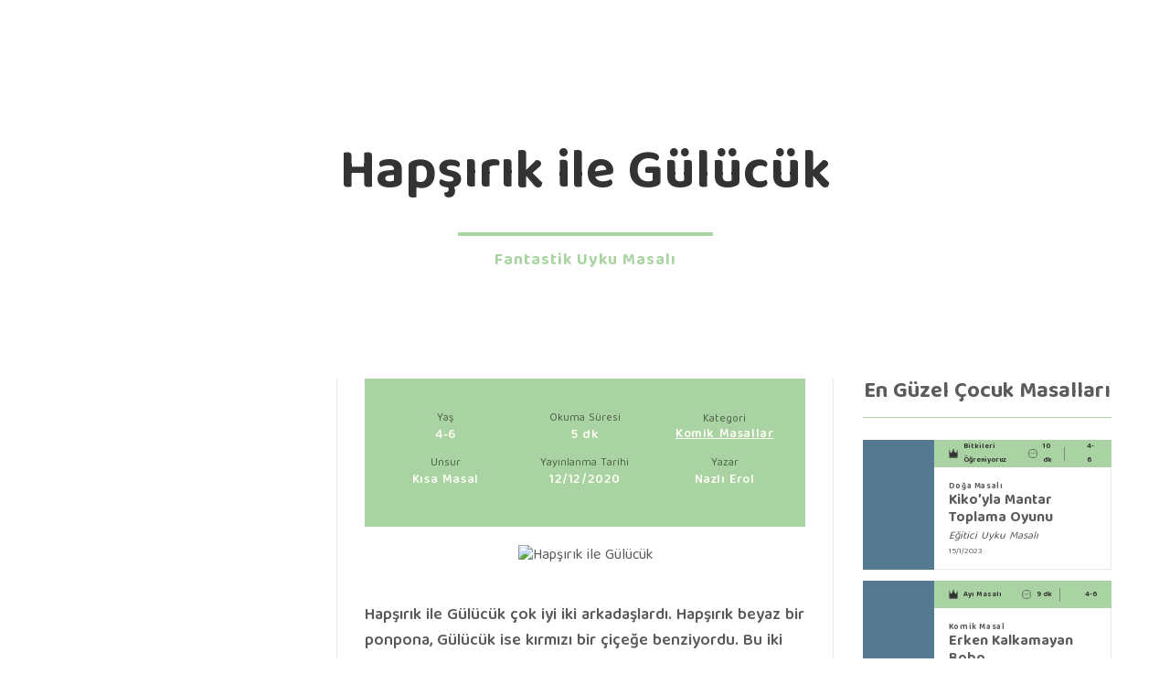

--- FILE ---
content_type: text/html; charset=utf-8
request_url: https://www.kocamanbisite.com/uyku-masallari/hapsirik-ile-gulucuk
body_size: 14905
content:
<!DOCTYPE html><!-- Last Published: Sat Jan 24 2026 20:17:40 GMT+0000 (Coordinated Universal Time) --><html data-wf-domain="www.kocamanbisite.com" data-wf-page="6362f366af2f9fa73824acf1" data-wf-site="58a0d1b031ee75255489d64d" lang="tr" data-wf-collection="6362f366af2f9f34b924abf6" data-wf-item-slug="hapsirik-ile-gulucuk"><head><meta charset="utf-8"/><title>Hapşırık ile Gülücük Masalı | Komik Masal | Masal Oku</title><meta content="Hapşırık ile Gülücük masalı &quot;Komik Masal&quot; kategorisinde yazılmış bir çocuk masalıdır. &quot;4-6&quot; yaşları için yazılan masal, &quot;Fantastik Uyku Masalı&quot; kategorisindedir..." name="description"/><meta content="Hapşırık ile Gülücük Masalı | Komik Masal" property="og:title"/><meta content="Hapşırık ile Gülücük masalı, bir çocuk masalıdır ve ücretsiz okuyabilirsin. 4-6 yaşları için yazılan &quot;Hapşırık ile Gülücük&quot;  masalı, Fantastik Uyku Masalı kategorisindedir ve ortalama 5 dk sürmektedir." property="og:description"/><meta content="https://cdn.prod.website-files.com/58a1a2a84774dc8773a2a7a0/5fb44dac6107d32541ce3015_hapsirik_ile_gulucuk.avif" property="og:image"/><meta content="Hapşırık ile Gülücük Masalı | Komik Masal" property="twitter:title"/><meta content="Hapşırık ile Gülücük masalı, bir çocuk masalıdır ve ücretsiz okuyabilirsin. 4-6 yaşları için yazılan &quot;Hapşırık ile Gülücük&quot;  masalı, Fantastik Uyku Masalı kategorisindedir ve ortalama 5 dk sürmektedir." property="twitter:description"/><meta content="https://cdn.prod.website-files.com/58a1a2a84774dc8773a2a7a0/5fb44dac6107d32541ce3015_hapsirik_ile_gulucuk.avif" property="twitter:image"/><meta property="og:type" content="website"/><meta content="summary_large_image" name="twitter:card"/><meta content="width=device-width, initial-scale=1" name="viewport"/><meta content="google-site-verification=4R3YZICTpO1HDMxpSIUECzJXLjNGZ_iDFoUMBhBZG_A" name="google-site-verification"/><link href="https://cdn.prod.website-files.com/58a0d1b031ee75255489d64d/css/kocamanbisite.webflow.shared.e8d083403.min.css" rel="stylesheet" type="text/css" integrity="sha384-6NCDQDqC9khajJbmLdBpwpHbxIhDKN5MLVUlT739HwUeu8RI73Q1asyuQx0sTflE" crossorigin="anonymous"/><link href="https://fonts.googleapis.com" rel="preconnect"/><link href="https://fonts.gstatic.com" rel="preconnect" crossorigin="anonymous"/><script src="https://ajax.googleapis.com/ajax/libs/webfont/1.6.26/webfont.js" type="text/javascript"></script><script type="text/javascript">WebFont.load({  google: {    families: ["Open Sans:300,300italic,400,400italic,600,600italic,700,700italic,800,800italic","Baloo Tamma 2:regular,500,600,700,800"]  }});</script><script type="text/javascript">!function(o,c){var n=c.documentElement,t=" w-mod-";n.className+=t+"js",("ontouchstart"in o||o.DocumentTouch&&c instanceof DocumentTouch)&&(n.className+=t+"touch")}(window,document);</script><link href="https://cdn.prod.website-files.com/58a0d1b031ee75255489d64d/5f7defe1c8cd200bb20023de_webiconnew.png" rel="shortcut icon" type="image/x-icon"/><link href="https://cdn.prod.website-files.com/58a0d1b031ee75255489d64d/5f7df005336ceb10aa8f842d_webiconnew2.png" rel="apple-touch-icon"/><link href="https://www.kocamanbisite.com/uyku-masallari/hapsirik-ile-gulucuk" rel="canonical"/><script type="application/ld+json">
{
  "@context": "https://schema.org",
  "@type": "Article",
  "headline": "Hapşırık ile Gülücük",
  "description": "Kısa Masal",
  "url": "/uyku-masallari/hapsirik-ile-gulucuk",
  "image": [
    "https://cdn.prod.website-files.com/58a1a2a84774dc8773a2a7a0/5fb44dac6107d32541ce3015_hapsirik_ile_gulucuk.avif",
    "",
    "",
    "",
    ""
  ],
  "datePublished": "2025-07-07T19:38:38.319Z",
  "dateModified": "2024-11-19T14:45:21.657Z",
  "author": {
    "@type": "Person",
    "name": "Nazlı Erol"
  },
  "publisher": {
    "@type": "Organization",
    "name": "Kocaman Bi' Site",
    "logo": {
      "@type": "ImageObject",
      "url": "https://cdn.prod.website-files.com/58a0d1b031ee75255489d64d/5f6ff56318149f47eef24596_kocamnbisitereamek222.avif"
    }
  },
  "articleBody": "",
  "keywords": "Komik Masal, Fantastik Uyku Masalı, 4-6, çocuk masalı, uyku masalı",
  "inLanguage": "tr",
  "genre": "Komik Masal",
  "audience": {
    "@type": "PeopleAudience",
    "suggestedMinAge": "4 Yaş Masalı",
    "audienceType": "4-6"
  }
}
</script><script async="" src="https://www.googletagmanager.com/gtag/js?id=UA-73130617-7"></script><script type="text/javascript">window.dataLayer = window.dataLayer || [];function gtag(){dataLayer.push(arguments);}gtag('js', new Date());gtag('config', 'UA-73130617-7', {'anonymize_ip': true});</script><script async="" src="https://www.googletagmanager.com/gtag/js?id=G-VLC97CC89W"></script><script type="text/javascript">window.dataLayer = window.dataLayer || [];function gtag(){dataLayer.push(arguments);}gtag('set', 'developer_id.dZGVlNj', true);gtag('js', new Date());gtag('config', 'G-VLC97CC89W');</script><!-- Google Tag Manager -->
<script>(function(w,d,s,l,i){w[l]=w[l]||[];w[l].push({'gtm.start':
new Date().getTime(),event:'gtm.js'});var f=d.getElementsByTagName(s)[0],
j=d.createElement(s),dl=l!='dataLayer'?'&l='+l:'';j.async=true;j.src=
'https://www.googletagmanager.com/gtm.js?id='+i+dl;f.parentNode.insertBefore(j,f);
})(window,document,'script','dataLayer','GTM-KB79X2H');</script>
<!-- End Google Tag Manager -->
<meta name="p:domain_verify" content="cd6699a164781533f7c3480cbe2b0f06"/>
<!-- Event snippet for Sayfa görüntüleme 2022 conversion page -->
<script>
  gtag('event', 'conversion', {
      'send_to': 'AW-859839498/3xBbCI2W9MkDEIq4gJoD',
      'value': 1.0,
      'currency': 'TRY'
  });
</script><!-- Global site tag (gtag.js) - Google Analytics -->
<script async src="https://www.googletagmanager.com/gtag/js?id=UA-73130617-7"></script>
<script>
  window.dataLayer = window.dataLayer || [];
  function gtag(){dataLayer.push(arguments);}
  gtag('js', new Date());

  gtag('config', 'UA-73130617-7');
</script>
<script async src="https://pagead2.googlesyndication.com/pagead/js/adsbygoogle.js?client=ca-pub-3050591045255136"
     crossorigin="anonymous"></script>
<script type="text/javascript">window.__WEBFLOW_CURRENCY_SETTINGS = {"currencyCode":"USD","symbol":"$","decimal":".","fractionDigits":2,"group":",","template":"{{wf {\"path\":\"symbol\",\"type\":\"PlainText\"} }} {{wf {\"path\":\"amount\",\"type\":\"CommercePrice\"} }} {{wf {\"path\":\"currencyCode\",\"type\":\"PlainText\"} }}","hideDecimalForWholeNumbers":false};</script></head><body><div class="section-4 story-cms"><div class="cms-heading-div"><h1 class="cms-h1">Hapşırık ile Gülücük</h1><h2 class="cms-h2">Fantastik Uyku Masalı</h2></div><div class="cms-content-wrapper"><div id="w-node-_0d0a8aea-c79e-aafe-205b-58da7b21726e-3824acf1" class="cms-con-left"><div class="cms-desktop-left-side-ad"><div class="cms-left-side-ad w-embed w-script"><script async src="https://pagead2.googlesyndication.com/pagead/js/adsbygoogle.js?client=ca-pub-3050591045255136"
     crossorigin="anonymous"></script>
<!-- 8Aug / Left Side Vertical -->
<ins class="adsbygoogle"
     style="display:block"
     data-ad-client="ca-pub-3050591045255136"
     data-ad-slot="3313403670"
     data-ad-format="auto"
     data-full-width-responsive="true"></ins>
<script>
     (adsbygoogle = window.adsbygoogle || []).push({});
</script></div></div></div><div id="w-node-_0d0a8aea-c79e-aafe-205b-58da7b21726f-3824acf1" class="cms-con-mid"><div class="cms-info-div"><div id="w-node-_0d0a8aea-c79e-aafe-205b-58da7b217271-3824acf1" class="cms-info-int-divs"><div class="cms-info-text-expl">Yaş</div><div class="cms-info-text">4-6</div></div><div id="w-node-_0d0a8aea-c79e-aafe-205b-58da7b217276-3824acf1" class="cms-info-int-divs"><div class="cms-info-text-expl">Okuma Süresi</div><div class="cms-info-text">5 dk</div></div><div id="w-node-_0d0a8aea-c79e-aafe-205b-58da7b21727b-3824acf1" class="cms-info-int-divs"><div class="cms-info-text-expl">Kategori</div><div class="w-dyn-list"><div role="list" class="w-dyn-items"><div role="listitem" class="w-dyn-item"><a href="/masal-turu/komik-masallar" class="cms-info-text">Komik Masallar</a></div></div></div></div><div id="w-node-_0d0a8aea-c79e-aafe-205b-58da7b217280-3824acf1" class="cms-info-int-divs"><div class="cms-info-text-expl">Unsur</div><div class="cms-info-text">Kısa Masal</div></div><div id="w-node-_0f69121b-244d-5baf-b132-ad6117b8075e-3824acf1" class="cms-info-int-divs"><div class="cms-info-text-expl">Yayınlanma Tarihi</div><div class="cms-info-text">12/12/2020</div></div><div id="w-node-e5101d6e-faf2-14b7-4d04-0c616c9956a1-3824acf1" class="cms-info-int-divs"><div class="cms-info-text-expl">Yazar</div><div class="cms-info-text">Nazlı Erol</div></div></div><div id="w-node-ebc50470-629f-9e1c-24ff-a940f0f3eabd-3824acf1" class="youtube-exp w-condition-invisible"><div class="cms-yt w-dyn-bind-empty w-richtext"></div><div class="cms-yt-video w-dyn-bind-empty w-video w-embed"></div></div><div class="sign-up-banner"><div class="sign-up-banner-div-wrapper"><div class="sign-up-banner-h">Üye Ol, Özel İçeriklere Eriş</div><div>Kocaman Bi&#x27; Site, yalnızca kullanıcılar için özel olarak sunulacak yayınlara başlıyor! Hemen kayıt ol ve şimdiden yerini kap. Beta süreci yalnızca ilk 500 kullanıcı ile yapılacaktır.</div><a href="/sign-up" class="sign-up-banner-button w-button">Topluluğun Bir Parçası Ol!</a></div></div><img src="https://cdn.prod.website-files.com/58a1a2a84774dc8773a2a7a0/5fb44dac6107d32541ce3015_hapsirik_ile_gulucuk.avif" loading="lazy" alt="Hapşırık ile Gülücük" class="cms-img _0-top-mrg"/><div class="paragraphstory w-richtext"><p>Hapşırık ile Gülücük çok iyi iki arkadaşlardı. Hapşırık beyaz bir ponpona, Gülücük ise kırmızı bir çiçeğe benziyordu. Bu iki arkadaş aynı evde yaşıyorlardı. </p><p>Son zamanlarda Gülücük çok değişmişti. Yatağını toplamıyor, bulaşıkları yıkamıyor ve ev işleri için Hapşırık’a yardım etmiyordu. Hapşırık onunla konuşmak için geç bile kalmıştı. </p><p>Gülücük neden böyle davranıyorsun? Biz her şeyi birlikte yapıyorduk. Sen çok değiştin her işe tek başıma yetişemiyorum.</p></div><div class="ai-banner"><div class="ai-lottie" data-w-id="a6feea3d-3556-3409-3c78-79d5c5c43e0b" data-animation-type="lottie" data-src="https://cdn.prod.website-files.com/58a0d1b031ee75255489d64d/6731033e12390be22394aa67_Animation%20-%201731265312782.json" data-loop="0" data-direction="1" data-autoplay="1" data-is-ix2-target="0" data-renderer="svg" data-default-duration="0" data-duration="0"></div><div class="ai-banner-text-wrapper"><div>Yapay zeka destekli masal oluşturucumuzu denedin mi?</div><a href="/kocaman-bi-masalci/ozgun-masal-olustur" class="ai-content-button w-button">Hemen Test Et</a></div></div><div class="reklambox"><div class="reklamboxt">REKLAM</div><div class="w-embed w-script"><script async src="https://pagead2.googlesyndication.com/pagead/js/adsbygoogle.js?client=ca-pub-3050591045255136"
     crossorigin="anonymous"></script>
<!-- 200123 // Görüntülü // Esnek -->
<ins class="adsbygoogle"
     style="display:block"
     data-ad-client="ca-pub-3050591045255136"
     data-ad-slot="9872153412"
     data-ad-format="auto"
     data-full-width-responsive="true"></ins>
<script>
     (adsbygoogle = window.adsbygoogle || []).push({});
</script></div></div><img src="" loading="lazy" alt="Komik Masal" class="w-dyn-bind-empty"/><div class="paragraphstory w-richtext"><p>Ben artık temiz olmaktan nefret ediyorum. Bir daha asla temizlik yapmayacağım. </p><p>Hapşırık onu ikna edemiyordu. Çareyi başka eve taşınmak da buldu. Eşyalarını topladı ve hemen oradan ayrıldı. Yoksa pislikten hasta olacaktı. </p><p>Hapşırık artık hem daha sağlıklı hem de daha temiz bir yerde yaşıyordu. Aradan haftalar geçti. Gülücük’ ün yaşadığı yere yakın olanlar hastalanıyorlardı. </p></div><div class="cms-related-in-context-link"><div class="div-block-67"><div class="cms-related-expl">Çocuğun belki bu masalı daha çok sevebilir:</div><a href="/uyku-masallari/yeryuzu-ile-gokyuzunun-kavgasi" class="cms-related-context-link">Yeryüzü ile Gökyüzü&#x27;nün Kavgası</a></div></div><div class="reklambox"><div class="reklamboxt">REKLAM</div><div class="w-embed w-script"><script async src="https://pagead2.googlesyndication.com/pagead/js/adsbygoogle.js?client=ca-pub-3050591045255136"
     crossorigin="anonymous"></script>
<ins class="adsbygoogle"
     style="display:block; text-align:center;"
     data-ad-layout="in-article"
     data-ad-format="fluid"
     data-ad-client="ca-pub-3050591045255136"
     data-ad-slot="7171088016"></ins>
<script>
     (adsbygoogle = window.adsbygoogle || []).push({});
</script></div></div><img src="" loading="lazy" alt="Fantastik Uyku Masalı" class="w-dyn-bind-empty"/><div class="paragraphstory w-richtext"><p>Bir sabah ülkenin üzerinde gri bir bulut belirdi. Bu bulut çok pis kokuyordu. Papatya, menekşe ve gül bu garip bulut hakkında konuşuyorlardı:</p><p>Bu bir yağmur bulutu olamaz. Çok kötü kokuyor. </p><p>Pamuk şekeri bulutu da olamaz. Rengine bakın, ne kadar da kirli! </p></div><div class="reklambox"><div class="reklamboxt">REKLAM</div><div class="w-embed w-script"><script async src="https://pagead2.googlesyndication.com/pagead/js/adsbygoogle.js?client=ca-pub-3050591045255136"
     crossorigin="anonymous"></script>
<!-- 200123 // Görüntülü // Esnek -->
<ins class="adsbygoogle"
     style="display:block"
     data-ad-client="ca-pub-3050591045255136"
     data-ad-slot="9872153412"
     data-ad-format="auto"
     data-full-width-responsive="true"></ins>
<script>
     (adsbygoogle = window.adsbygoogle || []).push({});
</script></div></div><img src="" loading="lazy" alt="Komik Masal" class="w-dyn-bind-empty"/><div class="paragraphstory w-richtext"><p>Biz ilkbahar mevsimindeyiz. Bu bulutun bu mevsimde burada ne işi var? </p><p>Bulut bir yere doğru ilerliyordu. Tavşan ve kaplumbağa onu takip etmeye başladılar. Bulut Gülücük’ ün evine yaklaştıklarında durdular. Kimse oraya yaklaşmak istemiyordu. Yaklaşan herkes hasta oluyordu. </p><p>Bulut Gülücük’ ün evini bir lokmada yuttu. Onun yanında pis olan birkaç ev daha yuttu. Herkes çok şaşkındı. Hemen bilge baykuş Biga’ nın yanına gittiler. Biga: </p></div><div class="cms-related-blog-wrapper"><div class="sign-up-banner-h">Ebeveyn İçeriklerimize Göz Attın Mı?</div><a id="w-node-f5a4b3af-4776-0ff2-3b63-fc78ba878481-3824acf1" href="/ebeveynlik/cocugum-ile-nasil-kaliteli-vakit-gecirebilirim" class="cms-related-blog-item-link-div w-inline-block"><div class="cms-related-blog-item"><div id="w-node-_0a54f5a0-c28b-0aeb-b3e9-162f64f8d472-3824acf1" style="background-image:url(&quot;https://cdn.prod.website-files.com/58a1a2a84774dc8773a2a7a0/5f79897ec6adafa1660a7d5b_5f67ef4fc2c2e1cfec09f427_vaki6.avif&quot;)" class="cms-related-blog-tn"></div><div id="w-node-_9fba9cab-7bd3-cc92-38bc-18b1151ea935-3824acf1" class="cms-related-blog-title-wrapper"><h3 class="cms-related-blog-item-title">Çocuğum İle Nasıl Kaliteli Vakit Geçirebilirim?</h3><div class="cms-related-blog-link">Devamını Oku</div></div></div></a></div><div class="reklambox"><div class="reklamboxt">REKLAM</div><div class="w-embed w-script"><script async src="https://pagead2.googlesyndication.com/pagead/js/adsbygoogle.js?client=ca-pub-3050591045255136"
     crossorigin="anonymous"></script>
<!-- 200123 // Görüntülü // Esnek -->
<ins class="adsbygoogle"
     style="display:block"
     data-ad-client="ca-pub-3050591045255136"
     data-ad-slot="9872153412"
     data-ad-format="auto"
     data-full-width-responsive="true"></ins>
<script>
     (adsbygoogle = window.adsbygoogle || []).push({});
</script></div></div><img src="" loading="lazy" alt="Fantastik Uyku Masalı" class="w-dyn-bind-empty"/><div class="paragraphstory w-richtext"><p>Bu gördüğünüz bir toz bulutu çocuklar. O kirli şeyleri yemeyi sever. Eğer arkadaşlarınızın evini kurtarmak istiyorsanız temizlik yapmalısınız. O zaman öksürüp yuttuklarını atar. </p><p>Hapşırık da oradaydı ve aklına takılan bir soru vardı: </p><p>Peki ama onun yuttuğu evleri hala pis olacak. Toz bulutu mahallenin temizlendiği nasıl anlayacak? </p><p>Sen merak etmek hapşırık, toz bulutu temizliği kokusundan anlar. Kokunun gökyüzüne yayılması yeterli. O zaman hemen öksürecektir. </p><p>Ülkede temizlik başladı. En pis yer Gülücük’ ün yaşadığı mahalleydi. Temizlik yapılınca hastalıklar azaldı. Bütün bitkiler daha yeşil oldu. Güller daha güzel kokmaya başladılar. </p><p>Biga haklı çıkmıştı. Birkaç gün sonra bir öksürük sesi duyuldu. Toz bulutu Gülücük’ ün evini ve diğer evleri öksürüp çıkardı. </p><p>Gülücük çok pişmandı. Artık daha temiz olacaktı. Hapşırık’ tan özür diledi. Hapşırık yeniden onun yanına taşındı. Yine eskisi gibi mutlu oldular.</p></div><div class="age-tag-div"><div class="age-tag-info"><div class="text-block-52">Yaş Grubu Etiketi:</div><div class="age-tag-cms">4 Yaş Masalı</div></div></div><div class="masal-oku-hyperlink"><img src="https://cdn.prod.website-files.com/58a0d1b031ee75255489d64d/635c7736f07e633c1f9a6b32_kingzafer.avif" loading="lazy" alt="" class="masal-oku-hyperlink-icon"/><div>Masallardan sıkıldıysan çocuğuna ışık olacak <strong>çocuk hikayelerine</strong> göz atmanın tam zamanı! Onlarca farklı kategori ve türde, yüzlerce çocuk hikayesini keşfetmek için butona tıkla.<br/><a href="/hikayeler"><span class="text-span-7"><strong>Hikaye Oku</strong></span></a></div></div><div class="copyright-warning-div"><div class="copyright-info-heading">Copyright Uyarısı</div><p class="copyright-info-p">Bu metin kocamanbisite.com için özel olarak yazılmıştır. Ticari maksat taşıyan tüm diğer dijital ortamlar ve basılı mecralarda kullanımı, kopyası, atıfı yasaktır. Eğitim maksatlı kullanım için her bir içeriğe yönelik izin alınması zorunludur. İzinsiz kopyalamanın tespiti durumunda uyarı verilmeksizin hukuki yollara başvurulacaktır.</p></div></div><div id="w-node-_0d0a8aea-c79e-aafe-205b-58da7b2172d0-3824acf1" class="cms-con-right"><div class="related-content-div"><div class="cms-related-wrapper"><div class="related-content-div"><h3 class="cms-side-header">En Güzel Çocuk Masalları</h3><div class="cms-related-wrapper"><div class="w-dyn-list"><div role="list" class="col-list w-dyn-items"><div role="listitem" class="w-dyn-item"><a href="/uyku-masallari/kikoyla-mantar-toplama-oyunu" class="link-block-38 w-inline-block"><div class="cms-related-div"><div id="w-node-_0d0a8aea-c79e-aafe-205b-58da7b2172dc-3824acf1" class="cms-related-img-div"><img src="https://cdn.prod.website-files.com/58a1a2a84774dc8773a2a7a0/63d016d6b1705435fa3e0d67_mantarlar.avif" loading="lazy" alt="" class="relatedtn"/></div><div class="cms-related-typo-div"><div class="col-content-top-info cms-content-page"><div><div class="col-featured-div"><img src="https://cdn.prod.website-files.com/58a0d1b031ee75255489d64d/62d6b63d7a5a2e26af6e79e4_Asset%202.avif" loading="lazy" alt="" class="crown-icon smaller"/><div class="col-featured-text smaller">Bitkileri Öğreniyoruz</div></div></div><div class="age-and-time-div"><div class="col-reading-time"><img src="https://cdn.prod.website-files.com/58a0d1b031ee75255489d64d/62d6b63d7a5a2e0afa6e79e0_clock.avif" loading="lazy" alt="" class="clock-icon smaller"/><div class="col-black-typo smaller">10 dk</div></div><div class="col-info-vertical-div"></div><div class="col-age"><img src="https://cdn.prod.website-files.com/58a0d1b031ee75255489d64d/62d6b63d7a5a2ee2e26e79e2_Asset%203.avif" loading="lazy" alt="" class="baby-icon smaller"/><div class="col-black-typo smaller">4-6</div></div></div></div><div class="cms-related-typo-div-in _2"><div class="cms-related-typo-category">Doğa Masalı</div><h4 class="cms-related-h4">Kiko’yla Mantar Toplama Oyunu</h4><div class="cms-related-typo-content">Eğitici Uyku Masalı</div><div class="col-white-typo-capital-date">15/1/2023</div></div></div></div></a></div><div role="listitem" class="w-dyn-item"><a href="/uyku-masallari/erken-kalkamayan-bobo" class="link-block-38 w-inline-block"><div class="cms-related-div"><div id="w-node-_0d0a8aea-c79e-aafe-205b-58da7b2172dc-3824acf1" class="cms-related-img-div"><img src="https://cdn.prod.website-files.com/58a1a2a84774dc8773a2a7a0/6329eb3bf9d40b46badd7813_ayimasali.avif" loading="lazy" alt="" class="relatedtn"/></div><div class="cms-related-typo-div"><div class="col-content-top-info cms-content-page"><div><div class="col-featured-div"><img src="https://cdn.prod.website-files.com/58a0d1b031ee75255489d64d/62d6b63d7a5a2e26af6e79e4_Asset%202.avif" loading="lazy" alt="" class="crown-icon smaller"/><div class="col-featured-text smaller">Ayı Masalı</div></div></div><div class="age-and-time-div"><div class="col-reading-time"><img src="https://cdn.prod.website-files.com/58a0d1b031ee75255489d64d/62d6b63d7a5a2e0afa6e79e0_clock.avif" loading="lazy" alt="" class="clock-icon smaller"/><div class="col-black-typo smaller">9 dk</div></div><div class="col-info-vertical-div"></div><div class="col-age"><img src="https://cdn.prod.website-files.com/58a0d1b031ee75255489d64d/62d6b63d7a5a2ee2e26e79e2_Asset%203.avif" loading="lazy" alt="" class="baby-icon smaller"/><div class="col-black-typo smaller">4-6</div></div></div></div><div class="cms-related-typo-div-in _2"><div class="cms-related-typo-category">Komik Masal</div><h4 class="cms-related-h4">Erken Kalkamayan Bobo</h4><div class="cms-related-typo-content">Eğitici Uyku Masalı</div><div class="col-white-typo-capital-date">20/9/2022</div></div></div></div></a></div><div role="listitem" class="w-dyn-item"><a href="/uyku-masallari/yeryuzu-ile-gokyuzunun-kavgasi" class="link-block-38 w-inline-block"><div class="cms-related-div"><div id="w-node-_0d0a8aea-c79e-aafe-205b-58da7b2172dc-3824acf1" class="cms-related-img-div"><img src="https://cdn.prod.website-files.com/58a1a2a84774dc8773a2a7a0/5fd60a17c2fe795af21e856d_yery%C3%BCz%C3%BC_ile_g%C3%B6ky%C3%BCz%C3%BCn%C3%BCn_kavgas%C4%B1.avif" loading="lazy" alt="" class="relatedtn"/></div><div class="cms-related-typo-div"><div class="col-content-top-info cms-content-page"><div><div class="col-featured-div"><img src="https://cdn.prod.website-files.com/58a0d1b031ee75255489d64d/62d6b63d7a5a2e26af6e79e4_Asset%202.avif" loading="lazy" alt="" class="crown-icon smaller"/><div class="col-featured-text smaller">Uzun Masal</div></div></div><div class="age-and-time-div"><div class="col-reading-time"><img src="https://cdn.prod.website-files.com/58a0d1b031ee75255489d64d/62d6b63d7a5a2e0afa6e79e0_clock.avif" loading="lazy" alt="" class="clock-icon smaller"/><div class="col-black-typo smaller">16 dk</div></div><div class="col-info-vertical-div"></div><div class="col-age"><img src="https://cdn.prod.website-files.com/58a0d1b031ee75255489d64d/62d6b63d7a5a2ee2e26e79e2_Asset%203.avif" loading="lazy" alt="" class="baby-icon smaller"/><div class="col-black-typo smaller">4-6</div></div></div></div><div class="cms-related-typo-div-in _2"><div class="cms-related-typo-category">Uzay Masalı</div><h4 class="cms-related-h4">Yeryüzü ile Gökyüzü&#x27;nün Kavgası</h4><div class="cms-related-typo-content">Fantastik Uyku Masalı</div><div class="col-white-typo-capital-date">13/12/2020</div></div></div></div></a></div><div role="listitem" class="w-dyn-item"><a href="/uyku-masallari/trafik-kurallari-masali" class="link-block-38 w-inline-block"><div class="cms-related-div"><div id="w-node-_0d0a8aea-c79e-aafe-205b-58da7b2172dc-3824acf1" class="cms-related-img-div"><img src="https://cdn.prod.website-files.com/58a1a2a84774dc8773a2a7a0/60188b78d10fc84ca1e4b61c_trafik-kurallari.avif" loading="lazy" alt="" class="relatedtn"/></div><div class="cms-related-typo-div"><div class="col-content-top-info cms-content-page"><div><div class="col-featured-div"><img src="https://cdn.prod.website-files.com/58a0d1b031ee75255489d64d/62d6b63d7a5a2e26af6e79e4_Asset%202.avif" loading="lazy" alt="" class="crown-icon smaller"/><div class="col-featured-text smaller">Trafik Bilinci</div></div></div><div class="age-and-time-div"><div class="col-reading-time"><img src="https://cdn.prod.website-files.com/58a0d1b031ee75255489d64d/62d6b63d7a5a2e0afa6e79e0_clock.avif" loading="lazy" alt="" class="clock-icon smaller"/><div class="col-black-typo smaller">16 dk</div></div><div class="col-info-vertical-div"></div><div class="col-age"><img src="https://cdn.prod.website-files.com/58a0d1b031ee75255489d64d/62d6b63d7a5a2ee2e26e79e2_Asset%203.avif" loading="lazy" alt="" class="baby-icon smaller"/><div class="col-black-typo smaller">4-6</div></div></div></div><div class="cms-related-typo-div-in _2"><div class="cms-related-typo-category">Uyku Masalı</div><h4 class="cms-related-h4">Trafik Kuralları Masalı</h4><div class="cms-related-typo-content">Eğitici Uyku Masalı</div><div class="col-white-typo-capital-date">2/2/2021</div></div></div></div></a></div><div role="listitem" class="w-dyn-item"><a href="/uyku-masallari/meyveler-ve-sebzeler-ulkesi" class="link-block-38 w-inline-block"><div class="cms-related-div"><div id="w-node-_0d0a8aea-c79e-aafe-205b-58da7b2172dc-3824acf1" class="cms-related-img-div"><img src="https://cdn.prod.website-files.com/58a1a2a84774dc8773a2a7a0/5fda8a91ffb1c869ae0416dd_sebzeler_ve_meyveler.avif" loading="lazy" alt="" class="relatedtn"/></div><div class="cms-related-typo-div"><div class="col-content-top-info cms-content-page"><div><div class="col-featured-div"><img src="https://cdn.prod.website-files.com/58a0d1b031ee75255489d64d/62d6b63d7a5a2e26af6e79e4_Asset%202.avif" loading="lazy" alt="" class="crown-icon smaller"/><div class="col-featured-text smaller">Çocuklar Bayılıyor</div></div></div><div class="age-and-time-div"><div class="col-reading-time"><img src="https://cdn.prod.website-files.com/58a0d1b031ee75255489d64d/62d6b63d7a5a2e0afa6e79e0_clock.avif" loading="lazy" alt="" class="clock-icon smaller"/><div class="col-black-typo smaller">12 dk</div></div><div class="col-info-vertical-div"></div><div class="col-age"><img src="https://cdn.prod.website-files.com/58a0d1b031ee75255489d64d/62d6b63d7a5a2ee2e26e79e2_Asset%203.avif" loading="lazy" alt="" class="baby-icon smaller"/><div class="col-black-typo smaller">4-6</div></div></div></div><div class="cms-related-typo-div-in _2"><div class="cms-related-typo-category">Peri Masalı</div><h4 class="cms-related-h4">Meyveler ve Sebzeler Ülkesi</h4><div class="cms-related-typo-content">Fantastik Uyku Masalı</div><div class="col-white-typo-capital-date">17/12/2020</div></div></div></div></a></div><div role="listitem" class="w-dyn-item"><a href="/uyku-masallari/zumrut-kanatli-ejderha" class="link-block-38 w-inline-block"><div class="cms-related-div"><div id="w-node-_0d0a8aea-c79e-aafe-205b-58da7b2172dc-3824acf1" class="cms-related-img-div"><img src="https://cdn.prod.website-files.com/58a1a2a84774dc8773a2a7a0/674b812f5c34e00150b4bbe7_magical_forest_scene_512x512.avif" loading="lazy" alt="" class="relatedtn"/></div><div class="cms-related-typo-div"><div class="col-content-top-info cms-content-page"><div><div class="col-featured-div"><img src="https://cdn.prod.website-files.com/58a0d1b031ee75255489d64d/62d6b63d7a5a2e26af6e79e4_Asset%202.avif" loading="lazy" alt="" class="crown-icon smaller"/><div class="col-featured-text smaller">Ahlaki Değerler</div></div></div><div class="age-and-time-div"><div class="col-reading-time"><img src="https://cdn.prod.website-files.com/58a0d1b031ee75255489d64d/62d6b63d7a5a2e0afa6e79e0_clock.avif" loading="lazy" alt="" class="clock-icon smaller"/><div class="col-black-typo smaller">9 dk</div></div><div class="col-info-vertical-div"></div><div class="col-age"><img src="https://cdn.prod.website-files.com/58a0d1b031ee75255489d64d/62d6b63d7a5a2ee2e26e79e2_Asset%203.avif" loading="lazy" alt="" class="baby-icon smaller"/><div class="col-black-typo smaller">4-6</div></div></div></div><div class="cms-related-typo-div-in _2"><div class="cms-related-typo-category">Ejderha Masalı</div><h4 class="cms-related-h4">Zümrüt Kanatlı Ejderha</h4><div class="cms-related-typo-content">Fantastik Uyku Masalı</div><div class="col-white-typo-capital-date">1/12/2024</div></div></div></div></a></div><div role="listitem" class="w-dyn-item"><a href="/uyku-masallari/guzel-hisler-yolu" class="link-block-38 w-inline-block"><div class="cms-related-div"><div id="w-node-_0d0a8aea-c79e-aafe-205b-58da7b2172dc-3824acf1" class="cms-related-img-div"><img src="https://cdn.prod.website-files.com/58a1a2a84774dc8773a2a7a0/631b48ba13252c423e02cc11_kirliholi.avif" loading="lazy" alt="" class="relatedtn"/></div><div class="cms-related-typo-div"><div class="col-content-top-info cms-content-page"><div><div class="col-featured-div"><img src="https://cdn.prod.website-files.com/58a0d1b031ee75255489d64d/62d6b63d7a5a2e26af6e79e4_Asset%202.avif" loading="lazy" alt="" class="crown-icon smaller"/><div class="col-featured-text smaller">Faydalı Masal</div></div></div><div class="age-and-time-div"><div class="col-reading-time"><img src="https://cdn.prod.website-files.com/58a0d1b031ee75255489d64d/62d6b63d7a5a2e0afa6e79e0_clock.avif" loading="lazy" alt="" class="clock-icon smaller"/><div class="col-black-typo smaller">13 dk</div></div><div class="col-info-vertical-div"></div><div class="col-age"><img src="https://cdn.prod.website-files.com/58a0d1b031ee75255489d64d/62d6b63d7a5a2ee2e26e79e2_Asset%203.avif" loading="lazy" alt="" class="baby-icon smaller"/><div class="col-black-typo smaller">4-6</div></div></div></div><div class="cms-related-typo-div-in _2"><div class="cms-related-typo-category">Peri Masalı</div><h4 class="cms-related-h4">Güzel Hisler Yolu</h4><div class="cms-related-typo-content">Fantastik Uyku Masalı</div><div class="col-white-typo-capital-date">9/9/2022</div></div></div></div></a></div><div role="listitem" class="w-dyn-item"><a href="/uyku-masallari/pembe-sato-ve-cesur-prenses-alina" class="link-block-38 w-inline-block"><div class="cms-related-div"><div id="w-node-_0d0a8aea-c79e-aafe-205b-58da7b2172dc-3824acf1" class="cms-related-img-div"><img src="https://cdn.prod.website-files.com/58a1a2a84774dc8773a2a7a0/673c639af84bcfff76d6cadb_princess.avif" loading="lazy" alt="" class="relatedtn"/></div><div class="cms-related-typo-div"><div class="col-content-top-info cms-content-page"><div><div class="col-featured-div"><img src="https://cdn.prod.website-files.com/58a0d1b031ee75255489d64d/62d6b63d7a5a2e26af6e79e4_Asset%202.avif" loading="lazy" alt="" class="crown-icon smaller"/><div class="col-featured-text smaller">Prensesler İçin :) </div></div></div><div class="age-and-time-div"><div class="col-reading-time"><img src="https://cdn.prod.website-files.com/58a0d1b031ee75255489d64d/62d6b63d7a5a2e0afa6e79e0_clock.avif" loading="lazy" alt="" class="clock-icon smaller"/><div class="col-black-typo smaller">13 dk</div></div><div class="col-info-vertical-div"></div><div class="col-age"><img src="https://cdn.prod.website-files.com/58a0d1b031ee75255489d64d/62d6b63d7a5a2ee2e26e79e2_Asset%203.avif" loading="lazy" alt="" class="baby-icon smaller"/><div class="col-black-typo smaller">4-6</div></div></div></div><div class="cms-related-typo-div-in _2"><div class="cms-related-typo-category">Prenses Masalı</div><h4 class="cms-related-h4">Pembe Şato ve Cesur Prenses Alina</h4><div class="cms-related-typo-content">Kız Çocukları İçin Masal</div><div class="col-white-typo-capital-date">19/11/2024</div></div></div></div></a></div><div role="listitem" class="w-dyn-item"><a href="/uyku-masallari/kulkedisi-masali" class="link-block-38 w-inline-block"><div class="cms-related-div"><div id="w-node-_0d0a8aea-c79e-aafe-205b-58da7b2172dc-3824acf1" class="cms-related-img-div"><img src="https://cdn.prod.website-files.com/58a1a2a84774dc8773a2a7a0/64752c2fed4e2e778d6d9a95_5f74cea55180fe7de5bfe96c_Kulkedisi.avif" loading="lazy" alt="" class="relatedtn"/></div><div class="cms-related-typo-div"><div class="col-content-top-info cms-content-page"><div><div class="col-featured-div"><img src="https://cdn.prod.website-files.com/58a0d1b031ee75255489d64d/62d6b63d7a5a2e26af6e79e4_Asset%202.avif" loading="lazy" alt="" class="crown-icon smaller"/><div class="col-featured-text smaller">Cinderella Masalı</div></div></div><div class="age-and-time-div"><div class="col-reading-time"><img src="https://cdn.prod.website-files.com/58a0d1b031ee75255489d64d/62d6b63d7a5a2e0afa6e79e0_clock.avif" loading="lazy" alt="" class="clock-icon smaller"/><div class="col-black-typo smaller">7 dk</div></div><div class="col-info-vertical-div"></div><div class="col-age"><img src="https://cdn.prod.website-files.com/58a0d1b031ee75255489d64d/62d6b63d7a5a2ee2e26e79e2_Asset%203.avif" loading="lazy" alt="" class="baby-icon smaller"/><div class="col-black-typo smaller">4-6</div></div></div></div><div class="cms-related-typo-div-in _2"><div class="cms-related-typo-category">Peri Masalı</div><h4 class="cms-related-h4">Külkedisi - Sindirella</h4><div class="cms-related-typo-content">Fantastik Uyku Masalı</div><div class="col-white-typo-capital-date">30/5/2023</div></div></div></div></a></div><div role="listitem" class="w-dyn-item"><a href="/uyku-masallari/kopek-yavrusu-puppy" class="link-block-38 w-inline-block"><div class="cms-related-div"><div id="w-node-_0d0a8aea-c79e-aafe-205b-58da7b2172dc-3824acf1" class="cms-related-img-div"><img src="https://cdn.prod.website-files.com/58a1a2a84774dc8773a2a7a0/6358270d4210e317819ae7cf_pngegg%20(2).avif" loading="lazy" alt="" class="relatedtn"/></div><div class="cms-related-typo-div"><div class="col-content-top-info cms-content-page"><div><div class="col-featured-div"><img src="https://cdn.prod.website-files.com/58a0d1b031ee75255489d64d/62d6b63d7a5a2e26af6e79e4_Asset%202.avif" loading="lazy" alt="" class="crown-icon smaller"/><div class="col-featured-text smaller">Sevgi Masalı</div></div></div><div class="age-and-time-div"><div class="col-reading-time"><img src="https://cdn.prod.website-files.com/58a0d1b031ee75255489d64d/62d6b63d7a5a2e0afa6e79e0_clock.avif" loading="lazy" alt="" class="clock-icon smaller"/><div class="col-black-typo smaller">7 dk</div></div><div class="col-info-vertical-div"></div><div class="col-age"><img src="https://cdn.prod.website-files.com/58a0d1b031ee75255489d64d/62d6b63d7a5a2ee2e26e79e2_Asset%203.avif" loading="lazy" alt="" class="baby-icon smaller"/><div class="col-black-typo smaller">4-6</div></div></div></div><div class="cms-related-typo-div-in _2"><div class="cms-related-typo-category">Köpek Masalı</div><h4 class="cms-related-h4">Köpek Yavrusu Puppy</h4><div class="cms-related-typo-content">Yeni Uyku Masalı</div><div class="col-white-typo-capital-date">25/10/2022</div></div></div></div></a></div></div></div></div></div><div class="related-content-div"><h3 class="cms-side-header">Diğer Masal Kategorileri</h3><div class="cms-related-categories-div"><a href="#" class="cms-categories-other-div w-inline-block"><img src="https://cdn.prod.website-files.com/58a0d1b031ee75255489d64d/60639678e1a900162b0a65a5_Sah_Sinbadin_Sahini.avif" loading="lazy" alt="" class="cms-other-categories"/><h4>Binbir Gece Masalları</h4></a><a href="#" class="cms-categories-other-div w-inline-block"><img src="https://cdn.prod.website-files.com/58a0d1b031ee75255489d64d/601344b229b97944ebdf1141_keloglan.avif" loading="lazy" alt="Keloğlan Masalı Oku" class="cms-other-categories"/><h4>Diğer Masallar</h4></a><a href="#" class="cms-categories-other-div w-inline-block"><img src="https://cdn.prod.website-files.com/58a0d1b031ee75255489d64d/5f74cae328a3717e4de41bfb_Kirmizi_Baslikli_Kiz_B%C3%BCy%C3%BCk.avif" loading="lazy" alt="Kırmızı Başlıklı Kız Masalı, Çocuk Masalları, En Güzel Masallar, Masal Okuma, Masal Oku" class="cms-other-categories"/><h4>Grimm Kardeşler Masalları</h4></a><a href="/bebek-masallari" class="cms-categories-other-div w-inline-block"><img src="https://cdn.prod.website-files.com/58a0d1b031ee75255489d64d/62d6818e0c58bb0246c776f3_baby.avif" loading="lazy" alt="" class="cms-other-categories"/><h4>Bebek Masalları</h4></a><a href="#" class="cms-categories-other-div w-inline-block"><img src="https://cdn.prod.website-files.com/58a0d1b031ee75255489d64d/58a1b0c0bfa44883413aeee3_keloglan.avif" loading="lazy" alt="" class="cms-other-categories"/><h4>Keloğlan Masalları</h4></a></div></div><div class="related-content-div"><h3 class="cms-side-header">Diğer Çocuk İçerikleri</h3><div class="cms-related-categories-div"><a href="/hikayeler" class="cms-categories-other-div w-inline-block"><img src="https://cdn.prod.website-files.com/58a0d1b031ee75255489d64d/601344b229b97944ebdf1141_keloglan.avif" loading="lazy" alt="Keloğlan Masalı Oku" class="cms-other-categories"/><h4>Çocuk Hikayeleri</h4></a><a href="/soguk-espriler" class="cms-categories-other-div w-inline-block"><img src="https://cdn.prod.website-files.com/58a0d1b031ee75255489d64d/58ab4e1a4cb75faf155e4bbd_ali_baba_ve_kirk_haramiler_png.avif" loading="lazy" alt="" class="cms-other-categories"/><h4>Soğuk Espriler</h4></a><a href="/bilmeceler" class="cms-categories-other-div w-inline-block"><img src="https://cdn.prod.website-files.com/58a0d1b031ee75255489d64d/635c772598d20b61a73e9df5_kirmizisacliprenses.avif" loading="lazy" alt="" class="cms-other-categories"/><h4>Bilmeceler</h4></a><a href="/tekerlemeler" class="cms-categories-other-div w-inline-block"><img src="https://cdn.prod.website-files.com/58a0d1b031ee75255489d64d/635c7736f07e633c1f9a6b32_kingzafer.avif" loading="lazy" alt="" class="cms-other-categories"/><h4>Tekerlemeler</h4></a><a href="/nasrettin-hoca-fikralari" class="cms-categories-other-div w-inline-block"><img src="https://cdn.prod.website-files.com/58a0d1b031ee75255489d64d/5f3d4d8537f18ce161c631d2_sultanpoint.avif" loading="lazy" alt="Çocuk Masalları, En Güzel Masallar, Masal Okuma, Masal Oku, Keloğlan ile Padişah
" class="cms-other-categories"/><h4>Nasrettin Hoca Fıkraları</h4></a></div></div></div></div><div class="cms-desktop-left-side-ad"><div class="cms-left-side-ad w-embed w-script"><script async src="https://pagead2.googlesyndication.com/pagead/js/adsbygoogle.js?client=ca-pub-3050591045255136"
     crossorigin="anonymous"></script>
<!-- 8Aug / Left Side Vertical -->
<ins class="adsbygoogle"
     style="display:block"
     data-ad-client="ca-pub-3050591045255136"
     data-ad-slot="3313403670"
     data-ad-format="auto"
     data-full-width-responsive="true"></ins>
<script>
     (adsbygoogle = window.adsbygoogle || []).push({});
</script></div></div></div></div><div data-animation="default" data-collapse="medium" data-duration="400" data-easing="ease" data-easing2="ease" role="banner" class="nav22 w-nav"><div class="nav22div"><a href="/" class="nav22brand w-nav-brand"><img src="https://cdn.prod.website-files.com/58a0d1b031ee75255489d64d/5f6ff56318149f47eef24596_kocamnbisitereamek222.avif" loading="lazy" alt="Masal Sitesi, Masal Oku, Hikaye Oku, Ebeveyn Sitesi, Masal Okuma" class="nav22logo"/></a><div class="nav22inwrapper"><nav role="navigation" class="nav22menu w-nav-menu"><a href="/uyku-masallari" class="nav22link w-nav-link">Masal Oku</a><div data-hover="false" data-delay="0" class="nav22dropdown w-dropdown"><div class="nav22link w-dropdown-toggle"><div>Çocuk Masalları</div><div class="nav-bar-dropdown-icon w-icon-dropdown-toggle"></div></div><nav class="nav22droplist w-dropdown-list"><div data-current="Tab 2" data-easing="ease" data-duration-in="300" data-duration-out="100" class="nav_tabs_cms w-tabs"><div class="nav_tabs w-tab-menu"><a data-w-tab="Tab 1" class="nav_tab_link w-inline-block w-tab-link"><div>Kategorilere Göre</div></a><a data-w-tab="Tab 2" class="nav_tab_link w-inline-block w-tab-link w--current"><div>Yaşlara Göre</div></a><a data-w-tab="Tab 3" class="nav_tab_link w-inline-block w-tab-link"><div>Türlere Göre</div></a></div><div class="w-tab-content"><div data-w-tab="Tab 1" class="nav_tabs_pane w-tab-pane"><div class="w-dyn-list"><div role="list" class="cocuk-yas-gruplar-cms-list w-dyn-items"><div role="listitem" class="w-dyn-item"><a id="Binbir Gece Masalları" href="/masal-kategorileri/binbir-gece-masallari" class="cocuk-icerikleri-nav-link">Binbir Gece Masalları</a></div><div role="listitem" class="w-dyn-item"><a id="Dini Masallar" href="/masal-kategorileri/dini-masallar" class="cocuk-icerikleri-nav-link">Dini Masallar</a></div><div role="listitem" class="w-dyn-item"><a id="Erkek Çocukları İçin Masallar" href="/masal-kategorileri/erkek-cocuklari-icin-masallar" class="cocuk-icerikleri-nav-link">Erkek Çocukları İçin Masallar</a></div><div role="listitem" class="w-dyn-item"><a id="Ezop Masalları" href="/masal-kategorileri/ezop-masallari" class="cocuk-icerikleri-nav-link">Ezop Masalları</a></div><div role="listitem" class="w-dyn-item"><a id="Eğitici Uyku Masalları " href="/masal-kategorileri/egitici-uyku-masallari" class="cocuk-icerikleri-nav-link">Eğitici Uyku Masalları </a></div><div role="listitem" class="w-dyn-item"><a id="Eğlenceli Uyku Masalları" href="/masal-kategorileri/eglenceli-uyku-masallari" class="cocuk-icerikleri-nav-link">Eğlenceli Uyku Masalları</a></div><div role="listitem" class="w-dyn-item"><a id="Fabl Örnekleri" href="/masal-kategorileri/fabl-ornekleri" class="cocuk-icerikleri-nav-link">Fabl Örnekleri</a></div><div role="listitem" class="w-dyn-item"><a id="Fantastik Uyku Masalları" href="/masal-kategorileri/fantastik-uyku-masallari" class="cocuk-icerikleri-nav-link">Fantastik Uyku Masalları</a></div><div role="listitem" class="w-dyn-item"><a id="Grimm Kardeşler Masalları" href="/masal-kategorileri/grimm-kardesler-masallari" class="cocuk-icerikleri-nav-link">Grimm Kardeşler Masalları</a></div><div role="listitem" class="w-dyn-item"><a id="Güzel Masallar" href="/masal-kategorileri/guzel-masallar" class="cocuk-icerikleri-nav-link">Güzel Masallar</a></div><div role="listitem" class="w-dyn-item"><a id="Halk Masalları" href="/masal-kategorileri/halk-masallari" class="cocuk-icerikleri-nav-link">Halk Masalları</a></div><div role="listitem" class="w-dyn-item"><a id="Kelile ve Dimne Masalları" href="/masal-kategorileri/kelile-ve-dimne-masallari" class="cocuk-icerikleri-nav-link">Kelile ve Dimne Masalları</a></div><div role="listitem" class="w-dyn-item"><a id="Keloğlan Masalları" href="/masal-kategorileri/keloglan-masallari" class="cocuk-icerikleri-nav-link">Keloğlan Masalları</a></div><div role="listitem" class="w-dyn-item"><a id="Komik Masallar" href="/masal-kategorileri/komik-masallar" class="cocuk-icerikleri-nav-link">Komik Masallar</a></div><div role="listitem" class="w-dyn-item"><a id="Korku Masalları" href="/masal-kategorileri/korku-masallari" class="cocuk-icerikleri-nav-link">Korku Masalları</a></div><div role="listitem" class="w-dyn-item"><a id="Kız Çocukları İçin Masallar" href="/masal-kategorileri/kiz-cocuklari-icin-masallar" class="cocuk-icerikleri-nav-link">Kız Çocukları İçin Masallar</a></div><div role="listitem" class="w-dyn-item"><a id="Sesli Masallar" href="/masal-kategorileri/sesli-masallar" class="cocuk-icerikleri-nav-link">Sesli Masallar</a></div><div role="listitem" class="w-dyn-item"><a id="Yenidoğan Masalları" href="/masal-kategorileri/yenidogan-masallari" class="cocuk-icerikleri-nav-link">Yenidoğan Masalları</a></div><div role="listitem" class="w-dyn-item"><a id="Çocuk Masalları" href="/masal-kategorileri/cocuk-masallari" class="cocuk-icerikleri-nav-link">Çocuk Masalları</a></div><div role="listitem" class="w-dyn-item"><a id="İlginç Masallar" href="/masal-kategorileri/ilginc-masallar" class="cocuk-icerikleri-nav-link">İlginç Masallar</a></div><div role="listitem" class="w-dyn-item"><a id="İlham Verici Masallar" href="/masal-kategorileri/ilham-verici-masallar" class="cocuk-icerikleri-nav-link">İlham Verici Masallar</a></div></div></div></div><div data-w-tab="Tab 2" class="nav_tabs_pane w-tab-pane w--tab-active"><div class="w-dyn-list"><div role="list" class="cocuk-yas-gruplar-cms-list w-dyn-items"><div role="listitem" class="w-dyn-item"><a id="1 Yaş Masalları" href="/yas-gruplari/1-yas-masallari" class="cocuk-icerikleri-nav-link">1 Yaş Masalları</a></div><div role="listitem" class="w-dyn-item"><a id="2 Yaş Masalları" href="/yas-gruplari/2-yas-masallari" class="cocuk-icerikleri-nav-link">2 Yaş Masalları</a></div><div role="listitem" class="w-dyn-item"><a id="3 Yaş Masalları" href="/yas-gruplari/3-yas-masallari" class="cocuk-icerikleri-nav-link">3 Yaş Masalları</a></div><div role="listitem" class="w-dyn-item"><a id="4 Yaş Masalları" href="/yas-gruplari/4-yas-masallari" class="cocuk-icerikleri-nav-link">4 Yaş Masalları</a></div><div role="listitem" class="w-dyn-item"><a id="5 Yaş Masalları" href="/yas-gruplari/5-yas-masallari" class="cocuk-icerikleri-nav-link">5 Yaş Masalları</a></div><div role="listitem" class="w-dyn-item"><a id="6 Yaş Masalları" href="/yas-gruplari/6-yas-masallari" class="cocuk-icerikleri-nav-link">6 Yaş Masalları</a></div><div role="listitem" class="w-dyn-item"><a id="7 Yaş Masalları" href="/yas-gruplari/7-yas-masallari" class="cocuk-icerikleri-nav-link">7 Yaş Masalları</a></div><div role="listitem" class="w-dyn-item"><a id="8 Yaş Masalları" href="/yas-gruplari/8-yas-masallari" class="cocuk-icerikleri-nav-link">8 Yaş Masalları</a></div><div role="listitem" class="w-dyn-item"><a id="9 Yaş Masalları" href="/yas-gruplari/9-yas-masallari" class="cocuk-icerikleri-nav-link">9 Yaş Masalları</a></div><div role="listitem" class="w-dyn-item"><a id="10 Yaş Masalları" href="/yas-gruplari/10-yas-masallari" class="cocuk-icerikleri-nav-link">10 Yaş Masalları</a></div><div role="listitem" class="w-dyn-item"><a id="11 Yaş Masalları" href="/yas-gruplari/11-yas-masallari" class="cocuk-icerikleri-nav-link">11 Yaş Masalları</a></div><div role="listitem" class="w-dyn-item"><a id="12 Yaş Masalları" href="/yas-gruplari/12-yas-masallari" class="cocuk-icerikleri-nav-link">12 Yaş Masalları</a></div></div></div></div><div data-w-tab="Tab 3" class="nav_tabs_pane w-tab-pane"><div class="w-dyn-list"><div role="list" class="cocuk-yas-gruplar-cms-list w-dyn-items"><div role="listitem" class="w-dyn-item"><a id="Adalet Masalları" href="/masal-turu/adalet-masallari" class="cocuk-icerikleri-nav-link">Adalet Masalları</a></div><div role="listitem" class="w-dyn-item"><a id="Aile Masalları" href="/masal-turu/aile-masallari" class="cocuk-icerikleri-nav-link">Aile Masalları</a></div><div role="listitem" class="w-dyn-item"><a id="Aile İlişkileri Masalları" href="/masal-turu/aile-iliskileri-masallari" class="cocuk-icerikleri-nav-link">Aile İlişkileri Masalları</a></div><div role="listitem" class="w-dyn-item"><a id="Anadolu Masalları" href="/masal-turu/anadolu-masallari" class="cocuk-icerikleri-nav-link">Anadolu Masalları</a></div><div role="listitem" class="w-dyn-item"><a id="Arkadaşlık Masalları" href="/masal-turu/arkadaslik-masallari" class="cocuk-icerikleri-nav-link">Arkadaşlık Masalları</a></div><div role="listitem" class="w-dyn-item"><a id="Arı Masalları" href="/masal-turu/ari-masallari" class="cocuk-icerikleri-nav-link">Arı Masalları</a></div><div role="listitem" class="w-dyn-item"><a id="Ayı Ailesi Masalları" href="/masal-turu/ayi-ailesi-masallari" class="cocuk-icerikleri-nav-link">Ayı Ailesi Masalları</a></div><div role="listitem" class="w-dyn-item"><a id="Aşk Masalları" href="/masal-turu/ask-masallari" class="cocuk-icerikleri-nav-link">Aşk Masalları</a></div><div role="listitem" class="w-dyn-item"><a id="Böcek Masalları" href="/masal-turu/bocek-masallari" class="cocuk-icerikleri-nav-link">Böcek Masalları</a></div><div role="listitem" class="w-dyn-item"><a id="Büyülü Masallar" href="/masal-turu/buyulu-masallar" class="cocuk-icerikleri-nav-link">Büyülü Masallar</a></div><div role="listitem" class="w-dyn-item"><a id="Cesaret Masalları" href="/masal-turu/cesaret-masallari" class="cocuk-icerikleri-nav-link">Cesaret Masalları</a></div><div role="listitem" class="w-dyn-item"><a id="Dayanışma Masalları" href="/masal-turu/dayanisma-masallari" class="cocuk-icerikleri-nav-link">Dayanışma Masalları</a></div><div role="listitem" class="w-dyn-item"><a id="Deniz Kızı Masalları" href="/masal-turu/deniz-kizi-masallari" class="cocuk-icerikleri-nav-link">Deniz Kızı Masalları</a></div><div role="listitem" class="w-dyn-item"><a id="Ders Verici Masallar" href="/masal-turu/ders-verici-masallar" class="cocuk-icerikleri-nav-link">Ders Verici Masallar</a></div><div role="listitem" class="w-dyn-item"><a id="Dev Masalları" href="/masal-turu/dev-masallari" class="cocuk-icerikleri-nav-link">Dev Masalları</a></div><div role="listitem" class="w-dyn-item"><a id="Dinazor Masalları" href="/masal-turu/dinazor-masallari" class="cocuk-icerikleri-nav-link">Dinazor Masalları</a></div><div role="listitem" class="w-dyn-item"><a id="Dini Masallar" href="/masal-turu/dini-masallar" class="cocuk-icerikleri-nav-link">Dini Masallar</a></div><div role="listitem" class="w-dyn-item"><a id="Domuzcuk Masalları" href="/masal-turu/domuzcuk-masallari" class="cocuk-icerikleri-nav-link">Domuzcuk Masalları</a></div><div role="listitem" class="w-dyn-item"><a id="Dostluk Masalları" href="/masal-turu/dostluk-masallari" class="cocuk-icerikleri-nav-link">Dostluk Masalları</a></div><div role="listitem" class="w-dyn-item"><a id="Doğa Masalları" href="/masal-turu/doga-masallari" class="cocuk-icerikleri-nav-link">Doğa Masalları</a></div><div role="listitem" class="w-dyn-item"><a id="Doğum Günü Masalları" href="/masal-turu/dogum-gunu-masallari" class="cocuk-icerikleri-nav-link">Doğum Günü Masalları</a></div><div role="listitem" class="w-dyn-item"><a id="Duygusal Masallar" href="/masal-turu/duygusal-masallar" class="cocuk-icerikleri-nav-link">Duygusal Masallar</a></div><div role="listitem" class="w-dyn-item"><a id="Ejderha Masalları" href="/masal-turu/ejderha-masallari" class="cocuk-icerikleri-nav-link">Ejderha Masalları</a></div><div role="listitem" class="w-dyn-item"><a id="Empati Masalları" href="/masal-turu/empati-masallari" class="cocuk-icerikleri-nav-link">Empati Masalları</a></div><div role="listitem" class="w-dyn-item"><a id="Evcil Hayvan Masaları" href="/masal-turu/evcil-hayvan-masalari" class="cocuk-icerikleri-nav-link">Evcil Hayvan Masaları</a></div><div role="listitem" class="w-dyn-item"><a id="Gizem Masalları" href="/masal-turu/gizem-masallari" class="cocuk-icerikleri-nav-link">Gizem Masalları</a></div><div role="listitem" class="w-dyn-item"><a id="Hijyen Masalları" href="/masal-turu/hijyen-masallari" class="cocuk-icerikleri-nav-link">Hijyen Masalları</a></div><div role="listitem" class="w-dyn-item"><a id="Kardeşlik Masalları" href="/masal-turu/kardeslik-masallari" class="cocuk-icerikleri-nav-link">Kardeşlik Masalları</a></div><div role="listitem" class="w-dyn-item"><a id="Karınca Masalları" href="/masal-turu/karinca-masallari" class="cocuk-icerikleri-nav-link">Karınca Masalları</a></div><div role="listitem" class="w-dyn-item"><a id="Kedi Masalları" href="/masal-turu/kedi-masallari" class="cocuk-icerikleri-nav-link">Kedi Masalları</a></div><div role="listitem" class="w-dyn-item"><a id="Komik Masallar" href="/masal-turu/komik-masallar" class="cocuk-icerikleri-nav-link">Komik Masallar</a></div><div role="listitem" class="w-dyn-item"><a id="Köpek Masalları" href="/masal-turu/kopek-masallari" class="cocuk-icerikleri-nav-link">Köpek Masalları</a></div><div role="listitem" class="w-dyn-item"><a id="Köy Masalları" href="/masal-turu/koy-masallari" class="cocuk-icerikleri-nav-link">Köy Masalları</a></div><div role="listitem" class="w-dyn-item"><a id="Kırmızı Başlıklı Kız Masalları" href="/masal-turu/kirmizi-baslikli-kiz-masallari" class="cocuk-icerikleri-nav-link">Kırmızı Başlıklı Kız Masalları</a></div><div role="listitem" class="w-dyn-item"><a id="Macera Masalları" href="/masal-turu/macera-masallari" class="cocuk-icerikleri-nav-link">Macera Masalları</a></div><div role="listitem" class="w-dyn-item"><a id="Maymun Masalları" href="/masal-turu/maymun-masallari" class="cocuk-icerikleri-nav-link">Maymun Masalları</a></div><div role="listitem" class="w-dyn-item"><a id="Nezaket Masalları" href="/masal-turu/nezaket-masallari" class="cocuk-icerikleri-nav-link">Nezaket Masalları</a></div><div role="listitem" class="w-dyn-item"><a id="Noel Baba Masalları" href="/masal-turu/noel-baba-masallari" class="cocuk-icerikleri-nav-link">Noel Baba Masalları</a></div><div role="listitem" class="w-dyn-item"><a id="Okul Masalları" href="/masal-turu/okul-masallari" class="cocuk-icerikleri-nav-link">Okul Masalları</a></div><div role="listitem" class="w-dyn-item"><a id="Orman Masalları" href="/masal-turu/orman-masallari" class="cocuk-icerikleri-nav-link">Orman Masalları</a></div><div role="listitem" class="w-dyn-item"><a id="Oyuncak Masalları" href="/masal-turu/oyuncak-masallari" class="cocuk-icerikleri-nav-link">Oyuncak Masalları</a></div><div role="listitem" class="w-dyn-item"><a id="Peri Masalları" href="/masal-turu/peri-masallari" class="cocuk-icerikleri-nav-link">Peri Masalları</a></div><div role="listitem" class="w-dyn-item"><a id="Piknik Masalları" href="/masal-turu/piknik-masallari" class="cocuk-icerikleri-nav-link">Piknik Masalları</a></div><div role="listitem" class="w-dyn-item"><a id="Pişmanlık Masalları" href="/masal-turu/pismanlik-masallari" class="cocuk-icerikleri-nav-link">Pişmanlık Masalları</a></div><div role="listitem" class="w-dyn-item"><a id="Prens Masalları" href="/masal-turu/prens-masallari" class="cocuk-icerikleri-nav-link">Prens Masalları</a></div><div role="listitem" class="w-dyn-item"><a id="Prenses Masalları" href="/masal-turu/prenses-masallari" class="cocuk-icerikleri-nav-link">Prenses Masalları</a></div><div role="listitem" class="w-dyn-item"><a id="Saray Masalları" href="/masal-turu/saray-masallari" class="cocuk-icerikleri-nav-link">Saray Masalları</a></div><div role="listitem" class="w-dyn-item"><a id="Sağlık Masalları" href="/masal-turu/saglik-masallari" class="cocuk-icerikleri-nav-link">Sağlık Masalları</a></div><div role="listitem" class="w-dyn-item"><a id="Sevgi Masalları" href="/masal-turu/sevgi-masallari" class="cocuk-icerikleri-nav-link">Sevgi Masalları</a></div><div role="listitem" class="w-dyn-item"><a id="Sihir Masalları" href="/masal-turu/sihir-masallari" class="cocuk-icerikleri-nav-link">Sihir Masalları</a></div><div role="listitem" class="w-dyn-item"><a id="Sinek Masalları" href="/masal-turu/sinek-masallari" class="cocuk-icerikleri-nav-link">Sinek Masalları</a></div><div role="listitem" class="w-dyn-item"><a id="Sorumluluk Masalları" href="/masal-turu/sorumluluk-masallari" class="cocuk-icerikleri-nav-link">Sorumluluk Masalları</a></div><div role="listitem" class="w-dyn-item"><a id="Spor Masalları" href="/masal-turu/spor-masallari" class="cocuk-icerikleri-nav-link">Spor Masalları</a></div><div role="listitem" class="w-dyn-item"><a id="Tavşan Masalları" href="/masal-turu/tavsan-masallari" class="cocuk-icerikleri-nav-link">Tavşan Masalları</a></div><div role="listitem" class="w-dyn-item"><a id="Trafik Kuralları Masalları" href="/masal-turu/trafik-kurallari-masallari" class="cocuk-icerikleri-nav-link">Trafik Kuralları Masalları</a></div><div role="listitem" class="w-dyn-item"><a id="Tırtıl Masalları" href="/masal-turu/tirtil-masallari" class="cocuk-icerikleri-nav-link">Tırtıl Masalları</a></div><div role="listitem" class="w-dyn-item"><a id="Uzay Masalları" href="/masal-turu/uzay-masallari" class="cocuk-icerikleri-nav-link">Uzay Masalları</a></div><div role="listitem" class="w-dyn-item"><a id="Yardımlaşma Masalları" href="/masal-turu/yardimlasma-masallari" class="cocuk-icerikleri-nav-link">Yardımlaşma Masalları</a></div><div role="listitem" class="w-dyn-item"><a id="Yemek Masalları" href="/masal-turu/yemek-masallari" class="cocuk-icerikleri-nav-link">Yemek Masalları</a></div><div role="listitem" class="w-dyn-item"><a id="Yılbaşı Masalları" href="/masal-turu/yilbasi-masallari" class="cocuk-icerikleri-nav-link">Yılbaşı Masalları</a></div><div role="listitem" class="w-dyn-item"><a id="İyilik Masalları" href="/masal-turu/iyilik-masallari" class="cocuk-icerikleri-nav-link">İyilik Masalları</a></div></div></div></div></div></div></nav></div><div data-hover="true" data-delay="0" class="nav22dropdown w-dropdown"><div class="nav22link w-dropdown-toggle"><div>Hikayeler</div><div class="nav-bar-dropdown-icon w-icon-dropdown-toggle"></div></div><nav class="nav22droplist w-dropdown-list"><div class="cocuk-icerikleri-nav-wrapper"><div class="cocuk-icerikleri-kategori-wrapper"><div class="cocuk-icerikleri-nav-link-main">Çocuk Hikayeleri</div><div class="cocuk-icerikleri-kategori-inside-grid-wrapper"><a href="/hikayeler" class="cocuk-icerikleri-nav-link">Uyku Hikayeleri</a><a href="/kisa-hikayeler" class="cocuk-icerikleri-nav-link">Kısa Hikayeler</a><a href="/uzun-hikayeler" class="cocuk-icerikleri-nav-link">Uzun Hikayeler</a><a href="#" class="cocuk-icerikleri-nav-link">Dini Hikayeler</a><a href="#" class="cocuk-icerikleri-nav-link not-active">Korku Hikayeleri</a><a href="#" class="cocuk-icerikleri-nav-link not-active">Dede Korkut Hikayeleri</a></div></div></div></nav></div><div data-hover="true" data-delay="0" class="nav22dropdown w-dropdown"><div class="nav22link w-dropdown-toggle"><div>Diğer Çocuk İçerikleri</div><div class="nav-bar-dropdown-icon w-icon-dropdown-toggle"></div></div><nav class="nav22droplist w-dropdown-list"><div class="cocuk-icerikleri-nav-wrapper"><div class="cocuk-icerikleri-kategori-wrapper"><div class="cocuk-icerikleri-kategori-inside-grid-wrapper"><a href="/bilmeceler" class="cocuk-icerikleri-nav-link">Bilmeceler</a><a href="/soguk-espriler" class="cocuk-icerikleri-nav-link">Soğuk Espriler</a><a id="w-node-_8fb1e549-3741-1c1a-edd8-37b676855567-3289de27" href="/tekerlemeler" class="cocuk-icerikleri-nav-link">Tekerlemeler</a><a href="/nasrettin-hoca-fikralari" class="cocuk-icerikleri-nav-link">Nasrettin Hoca Fıkraları</a></div></div></div></nav></div><a href="/yapay-zeka-ile-masal-ve-hikaye-olustur" class="nav22link icerik-gonder w-nav-link">Yapay Zeka ile İçerik Oluştur</a></nav><div class="search-div m"><a data-w-id="7992f339-2393-684e-2eb3-0cf93289de64" href="#" class="search-icon-link w-inline-block"><img src="https://cdn.prod.website-files.com/58a0d1b031ee75255489d64d/62fb02a0b29b0ba6d5c0ba32_searchicon.png" loading="lazy" alt="" class="search-icon-image"/></a><form action="/search" class="search-popup w-form"><input class="search-input-box w-input" maxlength="256" name="query" placeholder="Kırmızı Başlıklı Kız" type="search" id="search-2-1" required=""/><input type="submit" class="search-box-button w-button" value="Ara"/></form></div><div data-w-id="1e7de342-d5c7-e62c-e62d-87c0d59693e2" class="user-log-in-log-out-wrapper m2"><img src="https://cdn.prod.website-files.com/58a0d1b031ee75255489d64d/635c54ffc7a1a73eb0603347_user.png" loading="lazy" alt=""/><div class="user-log-in-out-div"><a href="/user-account" class="uye-ol-link">Profilim</a><button class="user-log-in-log-out-in" data-wf-user-logout="Çıkış Yap" data-wf-user-login="Giriş Yap" type="button">Çıkış Yap</button><a href="/sign-up" class="uye-ol-link">Hesabın yok mu? Üye Ol.</a></div></div><a data-w-id="2cd5dbc8-0bf6-1d43-d648-1221ac71e7e0" href="/yapay-zeka-ile-masal-ve-hikaye-olustur" class="user-log-in-log-out-wrapper type1 w-inline-block"><div class="ai-generator-lottiie-1" data-w-id="efbce00b-4cfa-64cd-d3ab-7f5e07d96e71" data-animation-type="lottie" data-src="https://cdn.prod.website-files.com/58a0d1b031ee75255489d64d/6731033e12390be22394aa67_Animation%20-%201731265312782.json" data-loop="1" data-direction="1" data-autoplay="1" data-is-ix2-target="0" data-renderer="svg" data-default-duration="0" data-duration="0"></div></a><div class="menu-button-4 w-nav-button"><div class="w-icon-nav-menu"></div></div><div class="search-div"><a data-w-id="1b2bcfd8-d40d-3f1c-efb3-dd3ace06436a" href="#" class="search-icon-link w-inline-block"><img src="https://cdn.prod.website-files.com/58a0d1b031ee75255489d64d/62fb02a0b29b0ba6d5c0ba32_searchicon.png" loading="lazy" alt="" class="search-icon-image"/></a><form action="/search" class="search-popup w-form"><input class="search-input-box w-input" maxlength="256" name="query" placeholder="Kırmızı Başlıklı Kız" type="search" id="search-2" required=""/><input type="submit" class="search-box-button w-button" value="Ara"/></form></div><div data-w-id="7755ee0f-721e-2ecc-58ca-81a641ca64c8" class="user-log-in-log-out-wrapper"><img src="https://cdn.prod.website-files.com/58a0d1b031ee75255489d64d/635c54ffc7a1a73eb0603347_user.png" loading="lazy" alt=""/><div class="user-log-in-out-div"><a href="/user-account" class="uye-ol-link">Profilim</a><button class="user-log-in-log-out-in" data-wf-user-logout="Çıkış Yap" data-wf-user-login="Giriş Yap" type="button">Çıkış Yap</button><a href="/sign-up" class="uye-ol-link">Hesabın yok mu? Üye Ol.</a></div></div></div></div></div><div class="announcement-pop-up"><div class="ap-inner-div"><h4 class="ap-heading">YouTube Kanalımızı Gördün Mü?</h4><div class="ap-subh">Kocaman Bi&#x27; Site, dinlenebilir masallarını yayınlamaya başladı. Hemen kanalımıza abone ol ve bu gece çocuğuna bir masal dinlet. </div><a href="https://www.youtube.com/channel/UClLINc4amNW4oEo1lJQYYcQ" class="ap-button w-button">Abone Ol</a><div data-w-id="807a20c2-6099-a168-1beb-c2a87a8f1797" class="close-x">X</div></div></div></div><div class="section-4 footer"><div class="footer-wrapper"><div id="w-node-_4786323b-c607-00a4-9c61-34b881b6a005-81b6a003" class="footer-logo-div"><a href="#" class="footer-logo w-inline-block"><img src="https://cdn.prod.website-files.com/58a0d1b031ee75255489d64d/5f6ff435c09bec3f142fcbea_kocamnbisitereamek.avif" loading="lazy" alt="Masal Sitesi, Masal Oku, Hikaye Oku, Ebeveyn Sitesi, Masal Okuma" class="footer_logo_new"/></a><div class="footer-info-text">Kocaman Bi&#x27; Site, <a href="/uyku-masallari">masal,</a> <a href="/hikayeler">hikaye</a>, <a href="/bilmeceler">bilmece</a>, <a href="/nasrettin-hoca-fikralari">fıkra</a>, <a href="/soguk-espriler">espri</a> ve bilgilendirici ebeveyn içerikleri okuyabileceğin, Türkiye&#x27;nin alanında en güncel ve en çok içerik üretilen topluluğudur. Aramıza katılmak ister misin? İşte ilk adım: <a href="/uyku-masallari">Masal oku </a>ve başla!</div></div><div class="footer_ai_wrapper"><div class="footer-lottie" data-w-id="35849e8f-80e9-1fe5-8708-99eee350d677" data-animation-type="lottie" data-src="https://cdn.prod.website-files.com/58a0d1b031ee75255489d64d/6731033e12390be22394aa67_Animation%20-%201731265312782.json" data-loop="1" data-direction="1" data-autoplay="1" data-is-ix2-target="0" data-renderer="svg" data-default-duration="0" data-duration="0"></div><div class="footer-ai-text-wrapper"><h4 class="footer-ai-h">Yapay Zeka ile <br/>Masal veya Hikaye <br/>Yazmak İster Misin?</h4><a href="/uyku-masallari" class="main-button-1 nominues w-button">Yapay Zeka ile İçerik Oluştur</a></div></div><div class="footer-typo-div"><div id="w-node-_4786323b-c607-00a4-9c61-34b881b6a00b-81b6a003" class="footer-column-1"><h6 class="footer-h6">Çocuk Masalları</h6><a href="#" class="footer-page-link">Grimm Kardeşler Masalları</a><a href="/bebek-masallari" class="footer-page-link">Bebek Masalları</a><a href="/uyku-masallari" class="footer-page-link">Uyku Masalları</a><a href="#" class="footer-page-link">Binbir Gece Masalları</a><a href="#" class="footer-page-link">Diğer Masallar</a><a href="#" class="footer-page-link">Keloğlan Masalları</a><a href="/zeka-gelistirici-masallar-oku" class="footer-page-link">Zeka Geliştirici Masallar</a><a href="/kesfet---sizden-gelen-yapay-zeka-masallar" class="footer-page-link">Sizden Gelen Yapay Zeka Masallar</a></div><div id="w-node-_5ee4438e-db73-a855-8fc5-7e3ee92c5480-81b6a003" class="footer-column-1"><h6 class="footer-h6">Çocuk Hikayeleri</h6><a href="/hikayeler" class="footer-page-link">Uyku Öncesi Hikayeler</a><a href="/hikayeler" class="footer-page-link">Fantastik Çocuk Hikayeleri</a><a href="/hikayeler" class="footer-page-link">Klasik Çocuk Hikayeleri</a><a href="/hikayeler" class="footer-page-link">Öğretici Çocuk Hikayeleri</a><a href="/kisa-hikayeler" class="footer-page-link">Kısa Çocuk Hikayeleri</a><a href="/uzun-hikayeler" class="footer-page-link">Uzun Çocuk Hikayeleri</a><a href="/kesfet-sizden-gelen-hikayeler" class="footer-page-link">Sizden Gelen Yapay Zeka Hikayeler</a></div><div id="w-node-_1623d059-0150-9aef-f1c1-1eb1a3c05242-81b6a003" class="footer-column-1"><h6 class="footer-h6">Diğer Çocuk İçerikleri</h6><a href="/soguk-espriler" class="footer-page-link">Soğuk Espriler</a><a href="/nasrettin-hoca-fikralari" class="footer-page-link">Nasrettin Hoca Fıkraları</a><a href="/bilmeceler" class="footer-page-link">Bilmeceler</a><a href="/masal-dinle-sesli-masal-dinle-egitici-masallar" class="footer-page-link">Sesli Masallar</a><a href="/tekerlemeler" class="footer-page-link">Tekerlemeler</a></div><div class="footer-column-1"><h6 class="footer-h6">Ebeveyn İçerikleri</h6><a href="/anne-sagligi" class="footer-page-link">Anne Sağlığı</a><a href="/ebeveynlik" class="footer-page-link">Ebeveynlik</a><a href="/cocuk-gelisimi" class="footer-page-link">Çocuk Gelişimi</a><a href="/uyku-sagligi" class="footer-page-link">Uyku Sağlığı</a><a href="/sinema" class="footer-page-link">Çocuk Sineması</a><a href="#" class="footer-page-link">Bebek İsimleri</a></div><div class="footer-column-1"><h6 class="footer-h6">Ebeveyn İçerikleri</h6><a href="/anne-sagligi" class="footer-page-link">Anne Sağlığı</a><a href="/ebeveynlik" class="footer-page-link">Ebeveynlik</a><a href="/cocuk-gelisimi" class="footer-page-link">Çocuk Gelişimi</a><a href="/uyku-sagligi" class="footer-page-link">Uyku Sağlığı</a><a href="/sinema" class="footer-page-link">Çocuk Sineması</a><a href="#" class="footer-page-link">Bebek İsimleri</a></div><div class="footer-column-1"><h6 class="footer-h6">Yaşlara Göre Masallar</h6><a href="https://www.kocamanbisite.com/yas-gruplari/1-yas-masallari" class="footer-page-link">1 Yaş Masalları</a><a href="https://www.kocamanbisite.com/yas-gruplari/2-yas-masallari" class="footer-page-link">2 Yaş Masalları</a><a href="https://www.kocamanbisite.com/yas-gruplari/3-yas-masallari" class="footer-page-link">3 Yaş Masalları</a><a href="https://www.kocamanbisite.com/yas-gruplari/4-yas-masallari" class="footer-page-link">4 Yaş Masalları</a><a href="https://www.kocamanbisite.com/yas-gruplari/5-yas-masallari" class="footer-page-link">5 Yaş Masalları</a><a href="https://www.kocamanbisite.com/yas-gruplari/6-yas-masallari" class="footer-page-link">6 Yaş Masalları</a><a href="https://www.kocamanbisite.com/yas-gruplari/7-yas-masallari" class="footer-page-link">7 Yaş Masalları</a><a href="https://www.kocamanbisite.com/yas-gruplari/8-yas-masallari" class="footer-page-link">8 Yaş Masalları</a><a href="https://www.kocamanbisite.com/yas-gruplari/9-yas-masallari" class="footer-page-link">9 Yaş Masalları</a><a href="https://www.kocamanbisite.com/yas-gruplari/10-yas-masallari" class="footer-page-link">10 Yaş Masalları</a><a href="https://www.kocamanbisite.com/yas-gruplari/11-yas-masallari" class="footer-page-link">11 Yaş Masalları</a><a href="https://www.kocamanbisite.com/yas-gruplari/12-yas-masallari" class="footer-page-link">12 Yaş Masalları</a></div><div class="footer-column-1"><h6 class="footer-h6">Yaşlara Göre Hikayeler</h6><a href="https://www.kocamanbisite.com/yas-gruplari/1-yas-hikayeleri" class="footer-page-link">1 Yaş Hikayeleri</a><a href="https://www.kocamanbisite.com/yas-gruplari/2-yas-hikayeleri" class="footer-page-link">2 Yaş Hikayeleri</a><a href="https://www.kocamanbisite.com/yas-gruplari/3-yas-hikayeleri" class="footer-page-link">3 Yaş Hikayeleri</a><a href="https://www.kocamanbisite.com/yas-gruplari/4-yas-hikayeleri" class="footer-page-link">4 Yaş Hikayeleri</a><a href="https://www.kocamanbisite.com/yas-gruplari/5-yas-hikayeleri" class="footer-page-link">5 Yaş Hikayeleri</a><a href="https://www.kocamanbisite.com/yas-gruplari/6-yas-hikayeleri" class="footer-page-link">6 Yaş Hikayeleri</a><a href="https://www.kocamanbisite.com/yas-gruplari/7-yas-hikayeleri" class="footer-page-link">7 Yaş Hikayeleri</a><a href="https://www.kocamanbisite.com/yas-gruplari/8-yas-hikayeleri" class="footer-page-link">8 Yaş Hikayeleri</a><a href="https://www.kocamanbisite.com/yas-gruplari/9-yas-hikayeleri" class="footer-page-link">9 Yaş Hikayeleri</a><a href="https://www.kocamanbisite.com/yas-gruplari/10-yas-hikayeleri" class="footer-page-link">10 Yaş Hikayeleri</a><a href="https://www.kocamanbisite.com/yas-gruplari/11-yas-hikayeleri" class="footer-page-link">11 Yaş Hikayeleri</a><a href="https://www.kocamanbisite.com/yas-gruplari/12-yas-hikayeleri" class="footer-page-link">12 Yaş Hikayeleri</a></div></div><div class="footer-telif-tekrar"><div>Kocaman Bi&#x27; Site üzerinden yayınlanan masal ve hikayeler bulunan tüm yazılı eserler, 5846 sayılı Fikir ve Sanat Eserleri Kanunu ve 5237 sayılı Türk Ceza Kanunu kapsamında korunmaktadır. Bu hakları ihlal eden kişiler, Türk Ceza Kanununda yer alan hukuki ve cezai yaptırımlara tabi olurlar.</div></div></div><div class="footer-fixes-bot"><div class="footer-bottom-link-container"><a href="#" class="footer-bottom-links">ÇEREZLER</a><a href="#" class="footer-bottom-links">GİZLİLİK KOŞULLARI</a><a href="#" class="footer-bottom-links">HAKKIMIZDA</a><a href="#" class="footer-bottom-links">KULLANIM KOŞULLARI</a><a href="#" class="footer-bottom-links">copyright</a><a href="/iletisim" class="footer-bottom-links">İLETİŞİM</a></div></div></div><script src="https://d3e54v103j8qbb.cloudfront.net/js/jquery-3.5.1.min.dc5e7f18c8.js?site=58a0d1b031ee75255489d64d" type="text/javascript" integrity="sha256-9/aliU8dGd2tb6OSsuzixeV4y/faTqgFtohetphbbj0=" crossorigin="anonymous"></script><script src="https://cdn.prod.website-files.com/58a0d1b031ee75255489d64d/js/webflow.schunk.d0d7ad99d2cc1ab4.js" type="text/javascript" integrity="sha384-9FWPFjJITUPk3SGEoW9LIfaqUS7df8GRW/8nStGuH+K2355j7b47Jq4BD5gR2dGO" crossorigin="anonymous"></script><script src="https://cdn.prod.website-files.com/58a0d1b031ee75255489d64d/js/webflow.schunk.e01104f01829803d.js" type="text/javascript" integrity="sha384-iBrbv+wWQWRYmT47wwpoz0ZfEJwH2FNCAH1EoaJfaLlAh7wfXi0L+sZiTvVyDSWA" crossorigin="anonymous"></script><script src="https://cdn.prod.website-files.com/58a0d1b031ee75255489d64d/js/webflow.57be6327.72d4ef8cfc46d0c0.js" type="text/javascript" integrity="sha384-JFIMMaskPs1Zw5PXT/o2EUceOhGBDdyFoTBaNP3C+6FAuL39UWdzZPd0OX+4hcUl" crossorigin="anonymous"></script><script async src="https://fundingchoicesmessages.google.com/i/pub-3050591045255136?ers=1"></script><script>(function() {function signalGooglefcPresent() {if (!window.frames['googlefcPresent']) {if (document.body) {const iframe = document.createElement('iframe'); iframe.style = 'width: 0; height: 0; border: none; z-index: -1000; left: -1000px; top: -1000px;'; iframe.style.display = 'none'; iframe.name = 'googlefcPresent'; document.body.appendChild(iframe);} else {setTimeout(signalGooglefcPresent, 0);}}}signalGooglefcPresent();})();</script><script type="text/javascript" src="//s7.addthis.com/js/300/addthis_widget.js#pubid=ra-63448680aa407762"></script></body></html>

--- FILE ---
content_type: text/html; charset=utf-8
request_url: https://www.google.com/recaptcha/api2/aframe
body_size: 136
content:
<!DOCTYPE HTML><html><head><meta http-equiv="content-type" content="text/html; charset=UTF-8"></head><body><script nonce="35eLkO8S-b-8ObuUpNaXXA">/** Anti-fraud and anti-abuse applications only. See google.com/recaptcha */ try{var clients={'sodar':'https://pagead2.googlesyndication.com/pagead/sodar?'};window.addEventListener("message",function(a){try{if(a.source===window.parent){var b=JSON.parse(a.data);var c=clients[b['id']];if(c){var d=document.createElement('img');d.src=c+b['params']+'&rc='+(localStorage.getItem("rc::a")?sessionStorage.getItem("rc::b"):"");window.document.body.appendChild(d);sessionStorage.setItem("rc::e",parseInt(sessionStorage.getItem("rc::e")||0)+1);localStorage.setItem("rc::h",'1769308234359');}}}catch(b){}});window.parent.postMessage("_grecaptcha_ready", "*");}catch(b){}</script></body></html>

--- FILE ---
content_type: text/css
request_url: https://cdn.prod.website-files.com/58a0d1b031ee75255489d64d/css/kocamanbisite.webflow.shared.e8d083403.min.css
body_size: 37676
content:
html{-webkit-text-size-adjust:100%;-ms-text-size-adjust:100%;font-family:sans-serif}body{margin:0}article,aside,details,figcaption,figure,footer,header,hgroup,main,menu,nav,section,summary{display:block}audio,canvas,progress,video{vertical-align:baseline;display:inline-block}audio:not([controls]){height:0;display:none}[hidden],template{display:none}a{background-color:#0000}a:active,a:hover{outline:0}abbr[title]{border-bottom:1px dotted}b,strong{font-weight:700}dfn{font-style:italic}h1{margin:.67em 0;font-size:2em}mark{color:#000;background:#ff0}small{font-size:80%}sub,sup{vertical-align:baseline;font-size:75%;line-height:0;position:relative}sup{top:-.5em}sub{bottom:-.25em}img{border:0}svg:not(:root){overflow:hidden}hr{box-sizing:content-box;height:0}pre{overflow:auto}code,kbd,pre,samp{font-family:monospace;font-size:1em}button,input,optgroup,select,textarea{color:inherit;font:inherit;margin:0}button{overflow:visible}button,select{text-transform:none}button,html input[type=button],input[type=reset]{-webkit-appearance:button;cursor:pointer}button[disabled],html input[disabled]{cursor:default}button::-moz-focus-inner,input::-moz-focus-inner{border:0;padding:0}input{line-height:normal}input[type=checkbox],input[type=radio]{box-sizing:border-box;padding:0}input[type=number]::-webkit-inner-spin-button,input[type=number]::-webkit-outer-spin-button{height:auto}input[type=search]{-webkit-appearance:none}input[type=search]::-webkit-search-cancel-button,input[type=search]::-webkit-search-decoration{-webkit-appearance:none}legend{border:0;padding:0}textarea{overflow:auto}optgroup{font-weight:700}table{border-collapse:collapse;border-spacing:0}td,th{padding:0}@font-face{font-family:webflow-icons;src:url([data-uri])format("truetype");font-weight:400;font-style:normal}[class^=w-icon-],[class*=\ w-icon-]{speak:none;font-variant:normal;text-transform:none;-webkit-font-smoothing:antialiased;-moz-osx-font-smoothing:grayscale;font-style:normal;font-weight:400;line-height:1;font-family:webflow-icons!important}.w-icon-slider-right:before{content:""}.w-icon-slider-left:before{content:""}.w-icon-nav-menu:before{content:""}.w-icon-arrow-down:before,.w-icon-dropdown-toggle:before{content:""}.w-icon-file-upload-remove:before{content:""}.w-icon-file-upload-icon:before{content:""}*{box-sizing:border-box}html{height:100%}body{color:#333;background-color:#fff;min-height:100%;margin:0;font-family:Arial,sans-serif;font-size:14px;line-height:20px}img{vertical-align:middle;max-width:100%;display:inline-block}html.w-mod-touch *{background-attachment:scroll!important}.w-block{display:block}.w-inline-block{max-width:100%;display:inline-block}.w-clearfix:before,.w-clearfix:after{content:" ";grid-area:1/1/2/2;display:table}.w-clearfix:after{clear:both}.w-hidden{display:none}.w-button{color:#fff;line-height:inherit;cursor:pointer;background-color:#3898ec;border:0;border-radius:0;padding:9px 15px;text-decoration:none;display:inline-block}input.w-button{-webkit-appearance:button}html[data-w-dynpage] [data-w-cloak]{color:#0000!important}.w-code-block{margin:unset}pre.w-code-block code{all:inherit}.w-optimization{display:contents}.w-webflow-badge,.w-webflow-badge>img{box-sizing:unset;width:unset;height:unset;max-height:unset;max-width:unset;min-height:unset;min-width:unset;margin:unset;padding:unset;float:unset;clear:unset;border:unset;border-radius:unset;background:unset;background-image:unset;background-position:unset;background-size:unset;background-repeat:unset;background-origin:unset;background-clip:unset;background-attachment:unset;background-color:unset;box-shadow:unset;transform:unset;direction:unset;font-family:unset;font-weight:unset;color:unset;font-size:unset;line-height:unset;font-style:unset;font-variant:unset;text-align:unset;letter-spacing:unset;-webkit-text-decoration:unset;text-decoration:unset;text-indent:unset;text-transform:unset;list-style-type:unset;text-shadow:unset;vertical-align:unset;cursor:unset;white-space:unset;word-break:unset;word-spacing:unset;word-wrap:unset;transition:unset}.w-webflow-badge{white-space:nowrap;cursor:pointer;box-shadow:0 0 0 1px #0000001a,0 1px 3px #0000001a;visibility:visible!important;opacity:1!important;z-index:2147483647!important;color:#aaadb0!important;overflow:unset!important;background-color:#fff!important;border-radius:3px!important;width:auto!important;height:auto!important;margin:0!important;padding:6px!important;font-size:12px!important;line-height:14px!important;text-decoration:none!important;display:inline-block!important;position:fixed!important;inset:auto 12px 12px auto!important;transform:none!important}.w-webflow-badge>img{position:unset;visibility:unset!important;opacity:1!important;vertical-align:middle!important;display:inline-block!important}h1,h2,h3,h4,h5,h6{margin-bottom:10px;font-weight:700}h1{margin-top:20px;font-size:38px;line-height:44px}h2{margin-top:20px;font-size:32px;line-height:36px}h3{margin-top:20px;font-size:24px;line-height:30px}h4{margin-top:10px;font-size:18px;line-height:24px}h5{margin-top:10px;font-size:14px;line-height:20px}h6{margin-top:10px;font-size:12px;line-height:18px}p{margin-top:0;margin-bottom:10px}blockquote{border-left:5px solid #e2e2e2;margin:0 0 10px;padding:10px 20px;font-size:18px;line-height:22px}figure{margin:0 0 10px}figcaption{text-align:center;margin-top:5px}ul,ol{margin-top:0;margin-bottom:10px;padding-left:40px}.w-list-unstyled{padding-left:0;list-style:none}.w-embed:before,.w-embed:after{content:" ";grid-area:1/1/2/2;display:table}.w-embed:after{clear:both}.w-video{width:100%;padding:0;position:relative}.w-video iframe,.w-video object,.w-video embed{border:none;width:100%;height:100%;position:absolute;top:0;left:0}fieldset{border:0;margin:0;padding:0}button,[type=button],[type=reset]{cursor:pointer;-webkit-appearance:button;border:0}.w-form{margin:0 0 15px}.w-form-done{text-align:center;background-color:#ddd;padding:20px;display:none}.w-form-fail{background-color:#ffdede;margin-top:10px;padding:10px;display:none}label{margin-bottom:5px;font-weight:700;display:block}.w-input,.w-select{color:#333;vertical-align:middle;background-color:#fff;border:1px solid #ccc;width:100%;height:38px;margin-bottom:10px;padding:8px 12px;font-size:14px;line-height:1.42857;display:block}.w-input::placeholder,.w-select::placeholder{color:#999}.w-input:focus,.w-select:focus{border-color:#3898ec;outline:0}.w-input[disabled],.w-select[disabled],.w-input[readonly],.w-select[readonly],fieldset[disabled] .w-input,fieldset[disabled] .w-select{cursor:not-allowed}.w-input[disabled]:not(.w-input-disabled),.w-select[disabled]:not(.w-input-disabled),.w-input[readonly],.w-select[readonly],fieldset[disabled]:not(.w-input-disabled) .w-input,fieldset[disabled]:not(.w-input-disabled) .w-select{background-color:#eee}textarea.w-input,textarea.w-select{height:auto}.w-select{background-color:#f3f3f3}.w-select[multiple]{height:auto}.w-form-label{cursor:pointer;margin-bottom:0;font-weight:400;display:inline-block}.w-radio{margin-bottom:5px;padding-left:20px;display:block}.w-radio:before,.w-radio:after{content:" ";grid-area:1/1/2/2;display:table}.w-radio:after{clear:both}.w-radio-input{float:left;margin:3px 0 0 -20px;line-height:normal}.w-file-upload{margin-bottom:10px;display:block}.w-file-upload-input{opacity:0;z-index:-100;width:.1px;height:.1px;position:absolute;overflow:hidden}.w-file-upload-default,.w-file-upload-uploading,.w-file-upload-success{color:#333;display:inline-block}.w-file-upload-error{margin-top:10px;display:block}.w-file-upload-default.w-hidden,.w-file-upload-uploading.w-hidden,.w-file-upload-error.w-hidden,.w-file-upload-success.w-hidden{display:none}.w-file-upload-uploading-btn{cursor:pointer;background-color:#fafafa;border:1px solid #ccc;margin:0;padding:8px 12px;font-size:14px;font-weight:400;display:flex}.w-file-upload-file{background-color:#fafafa;border:1px solid #ccc;flex-grow:1;justify-content:space-between;margin:0;padding:8px 9px 8px 11px;display:flex}.w-file-upload-file-name{font-size:14px;font-weight:400;display:block}.w-file-remove-link{cursor:pointer;width:auto;height:auto;margin-top:3px;margin-left:10px;padding:3px;display:block}.w-icon-file-upload-remove{margin:auto;font-size:10px}.w-file-upload-error-msg{color:#ea384c;padding:2px 0;display:inline-block}.w-file-upload-info{padding:0 12px;line-height:38px;display:inline-block}.w-file-upload-label{cursor:pointer;background-color:#fafafa;border:1px solid #ccc;margin:0;padding:8px 12px;font-size:14px;font-weight:400;display:inline-block}.w-icon-file-upload-icon,.w-icon-file-upload-uploading{width:20px;margin-right:8px;display:inline-block}.w-icon-file-upload-uploading{height:20px}.w-container{max-width:940px;margin-left:auto;margin-right:auto}.w-container:before,.w-container:after{content:" ";grid-area:1/1/2/2;display:table}.w-container:after{clear:both}.w-container .w-row{margin-left:-10px;margin-right:-10px}.w-row:before,.w-row:after{content:" ";grid-area:1/1/2/2;display:table}.w-row:after{clear:both}.w-row .w-row{margin-left:0;margin-right:0}.w-col{float:left;width:100%;min-height:1px;padding-left:10px;padding-right:10px;position:relative}.w-col .w-col{padding-left:0;padding-right:0}.w-col-1{width:8.33333%}.w-col-2{width:16.6667%}.w-col-3{width:25%}.w-col-4{width:33.3333%}.w-col-5{width:41.6667%}.w-col-6{width:50%}.w-col-7{width:58.3333%}.w-col-8{width:66.6667%}.w-col-9{width:75%}.w-col-10{width:83.3333%}.w-col-11{width:91.6667%}.w-col-12{width:100%}.w-hidden-main{display:none!important}@media screen and (max-width:991px){.w-container{max-width:728px}.w-hidden-main{display:inherit!important}.w-hidden-medium{display:none!important}.w-col-medium-1{width:8.33333%}.w-col-medium-2{width:16.6667%}.w-col-medium-3{width:25%}.w-col-medium-4{width:33.3333%}.w-col-medium-5{width:41.6667%}.w-col-medium-6{width:50%}.w-col-medium-7{width:58.3333%}.w-col-medium-8{width:66.6667%}.w-col-medium-9{width:75%}.w-col-medium-10{width:83.3333%}.w-col-medium-11{width:91.6667%}.w-col-medium-12{width:100%}.w-col-stack{width:100%;left:auto;right:auto}}@media screen and (max-width:767px){.w-hidden-main,.w-hidden-medium{display:inherit!important}.w-hidden-small{display:none!important}.w-row,.w-container .w-row{margin-left:0;margin-right:0}.w-col{width:100%;left:auto;right:auto}.w-col-small-1{width:8.33333%}.w-col-small-2{width:16.6667%}.w-col-small-3{width:25%}.w-col-small-4{width:33.3333%}.w-col-small-5{width:41.6667%}.w-col-small-6{width:50%}.w-col-small-7{width:58.3333%}.w-col-small-8{width:66.6667%}.w-col-small-9{width:75%}.w-col-small-10{width:83.3333%}.w-col-small-11{width:91.6667%}.w-col-small-12{width:100%}}@media screen and (max-width:479px){.w-container{max-width:none}.w-hidden-main,.w-hidden-medium,.w-hidden-small{display:inherit!important}.w-hidden-tiny{display:none!important}.w-col{width:100%}.w-col-tiny-1{width:8.33333%}.w-col-tiny-2{width:16.6667%}.w-col-tiny-3{width:25%}.w-col-tiny-4{width:33.3333%}.w-col-tiny-5{width:41.6667%}.w-col-tiny-6{width:50%}.w-col-tiny-7{width:58.3333%}.w-col-tiny-8{width:66.6667%}.w-col-tiny-9{width:75%}.w-col-tiny-10{width:83.3333%}.w-col-tiny-11{width:91.6667%}.w-col-tiny-12{width:100%}}.w-widget{position:relative}.w-widget-map{width:100%;height:400px}.w-widget-map label{width:auto;display:inline}.w-widget-map img{max-width:inherit}.w-widget-map .gm-style-iw{text-align:center}.w-widget-map .gm-style-iw>button{display:none!important}.w-widget-twitter{overflow:hidden}.w-widget-twitter-count-shim{vertical-align:top;text-align:center;background:#fff;border:1px solid #758696;border-radius:3px;width:28px;height:20px;display:inline-block;position:relative}.w-widget-twitter-count-shim *{pointer-events:none;-webkit-user-select:none;user-select:none}.w-widget-twitter-count-shim .w-widget-twitter-count-inner{text-align:center;color:#999;font-family:serif;font-size:15px;line-height:12px;position:relative}.w-widget-twitter-count-shim .w-widget-twitter-count-clear{display:block;position:relative}.w-widget-twitter-count-shim.w--large{width:36px;height:28px}.w-widget-twitter-count-shim.w--large .w-widget-twitter-count-inner{font-size:18px;line-height:18px}.w-widget-twitter-count-shim:not(.w--vertical){margin-left:5px;margin-right:8px}.w-widget-twitter-count-shim:not(.w--vertical).w--large{margin-left:6px}.w-widget-twitter-count-shim:not(.w--vertical):before,.w-widget-twitter-count-shim:not(.w--vertical):after{content:" ";pointer-events:none;border:solid #0000;width:0;height:0;position:absolute;top:50%;left:0}.w-widget-twitter-count-shim:not(.w--vertical):before{border-width:4px;border-color:#75869600 #5d6c7b #75869600 #75869600;margin-top:-4px;margin-left:-9px}.w-widget-twitter-count-shim:not(.w--vertical).w--large:before{border-width:5px;margin-top:-5px;margin-left:-10px}.w-widget-twitter-count-shim:not(.w--vertical):after{border-width:4px;border-color:#fff0 #fff #fff0 #fff0;margin-top:-4px;margin-left:-8px}.w-widget-twitter-count-shim:not(.w--vertical).w--large:after{border-width:5px;margin-top:-5px;margin-left:-9px}.w-widget-twitter-count-shim.w--vertical{width:61px;height:33px;margin-bottom:8px}.w-widget-twitter-count-shim.w--vertical:before,.w-widget-twitter-count-shim.w--vertical:after{content:" ";pointer-events:none;border:solid #0000;width:0;height:0;position:absolute;top:100%;left:50%}.w-widget-twitter-count-shim.w--vertical:before{border-width:5px;border-color:#5d6c7b #75869600 #75869600;margin-left:-5px}.w-widget-twitter-count-shim.w--vertical:after{border-width:4px;border-color:#fff #fff0 #fff0;margin-left:-4px}.w-widget-twitter-count-shim.w--vertical .w-widget-twitter-count-inner{font-size:18px;line-height:22px}.w-widget-twitter-count-shim.w--vertical.w--large{width:76px}.w-background-video{color:#fff;height:500px;position:relative;overflow:hidden}.w-background-video>video{object-fit:cover;z-index:-100;background-position:50%;background-size:cover;width:100%;height:100%;margin:auto;position:absolute;inset:-100%}.w-background-video>video::-webkit-media-controls-start-playback-button{-webkit-appearance:none;display:none!important}.w-background-video--control{background-color:#0000;padding:0;position:absolute;bottom:1em;right:1em}.w-background-video--control>[hidden]{display:none!important}.w-slider{text-align:center;clear:both;-webkit-tap-highlight-color:#0000;tap-highlight-color:#0000;background:#ddd;height:300px;position:relative}.w-slider-mask{z-index:1;white-space:nowrap;height:100%;display:block;position:relative;left:0;right:0;overflow:hidden}.w-slide{vertical-align:top;white-space:normal;text-align:left;width:100%;height:100%;display:inline-block;position:relative}.w-slider-nav{z-index:2;text-align:center;-webkit-tap-highlight-color:#0000;tap-highlight-color:#0000;height:40px;margin:auto;padding-top:10px;position:absolute;inset:auto 0 0}.w-slider-nav.w-round>div{border-radius:100%}.w-slider-nav.w-num>div{font-size:inherit;line-height:inherit;width:auto;height:auto;padding:.2em .5em}.w-slider-nav.w-shadow>div{box-shadow:0 0 3px #3336}.w-slider-nav-invert{color:#fff}.w-slider-nav-invert>div{background-color:#2226}.w-slider-nav-invert>div.w-active{background-color:#222}.w-slider-dot{cursor:pointer;background-color:#fff6;width:1em;height:1em;margin:0 3px .5em;transition:background-color .1s,color .1s;display:inline-block;position:relative}.w-slider-dot.w-active{background-color:#fff}.w-slider-dot:focus{outline:none;box-shadow:0 0 0 2px #fff}.w-slider-dot:focus.w-active{box-shadow:none}.w-slider-arrow-left,.w-slider-arrow-right{cursor:pointer;color:#fff;-webkit-tap-highlight-color:#0000;tap-highlight-color:#0000;-webkit-user-select:none;user-select:none;width:80px;margin:auto;font-size:40px;position:absolute;inset:0;overflow:hidden}.w-slider-arrow-left [class^=w-icon-],.w-slider-arrow-right [class^=w-icon-],.w-slider-arrow-left [class*=\ w-icon-],.w-slider-arrow-right [class*=\ w-icon-]{position:absolute}.w-slider-arrow-left:focus,.w-slider-arrow-right:focus{outline:0}.w-slider-arrow-left{z-index:3;right:auto}.w-slider-arrow-right{z-index:4;left:auto}.w-icon-slider-left,.w-icon-slider-right{width:1em;height:1em;margin:auto;inset:0}.w-slider-aria-label{clip:rect(0 0 0 0);border:0;width:1px;height:1px;margin:-1px;padding:0;position:absolute;overflow:hidden}.w-slider-force-show{display:block!important}.w-dropdown{text-align:left;z-index:900;margin-left:auto;margin-right:auto;display:inline-block;position:relative}.w-dropdown-btn,.w-dropdown-toggle,.w-dropdown-link{vertical-align:top;color:#222;text-align:left;white-space:nowrap;margin-left:auto;margin-right:auto;padding:20px;text-decoration:none;position:relative}.w-dropdown-toggle{-webkit-user-select:none;user-select:none;cursor:pointer;padding-right:40px;display:inline-block}.w-dropdown-toggle:focus{outline:0}.w-icon-dropdown-toggle{width:1em;height:1em;margin:auto 20px auto auto;position:absolute;top:0;bottom:0;right:0}.w-dropdown-list{background:#ddd;min-width:100%;display:none;position:absolute}.w-dropdown-list.w--open{display:block}.w-dropdown-link{color:#222;padding:10px 20px;display:block}.w-dropdown-link.w--current{color:#0082f3}.w-dropdown-link:focus{outline:0}@media screen and (max-width:767px){.w-nav-brand{padding-left:10px}}.w-lightbox-backdrop{cursor:auto;letter-spacing:normal;text-indent:0;text-shadow:none;text-transform:none;visibility:visible;white-space:normal;word-break:normal;word-spacing:normal;word-wrap:normal;color:#fff;text-align:center;z-index:2000;opacity:0;-webkit-user-select:none;-moz-user-select:none;-webkit-tap-highlight-color:transparent;background:#000000e6;outline:0;font-family:Helvetica Neue,Helvetica,Ubuntu,Segoe UI,Verdana,sans-serif;font-size:17px;font-style:normal;font-weight:300;line-height:1.2;list-style:disc;position:fixed;inset:0;-webkit-transform:translate(0)}.w-lightbox-backdrop,.w-lightbox-container{-webkit-overflow-scrolling:touch;height:100%;overflow:auto}.w-lightbox-content{height:100vh;position:relative;overflow:hidden}.w-lightbox-view{opacity:0;width:100vw;height:100vh;position:absolute}.w-lightbox-view:before{content:"";height:100vh}.w-lightbox-group,.w-lightbox-group .w-lightbox-view,.w-lightbox-group .w-lightbox-view:before{height:86vh}.w-lightbox-frame,.w-lightbox-view:before{vertical-align:middle;display:inline-block}.w-lightbox-figure{margin:0;position:relative}.w-lightbox-group .w-lightbox-figure{cursor:pointer}.w-lightbox-img{width:auto;max-width:none;height:auto}.w-lightbox-image{float:none;max-width:100vw;max-height:100vh;display:block}.w-lightbox-group .w-lightbox-image{max-height:86vh}.w-lightbox-caption{text-align:left;text-overflow:ellipsis;white-space:nowrap;background:#0006;padding:.5em 1em;position:absolute;bottom:0;left:0;right:0;overflow:hidden}.w-lightbox-embed{width:100%;height:100%;position:absolute;inset:0}.w-lightbox-control{cursor:pointer;background-position:50%;background-repeat:no-repeat;background-size:24px;width:4em;transition:all .3s;position:absolute;top:0}.w-lightbox-left{background-image:url([data-uri]);display:none;bottom:0;left:0}.w-lightbox-right{background-image:url([data-uri]);display:none;bottom:0;right:0}.w-lightbox-close{background-image:url([data-uri]);background-size:18px;height:2.6em;right:0}.w-lightbox-strip{white-space:nowrap;padding:0 1vh;line-height:0;position:absolute;bottom:0;left:0;right:0;overflow:auto hidden}.w-lightbox-item{box-sizing:content-box;cursor:pointer;width:10vh;padding:2vh 1vh;display:inline-block;-webkit-transform:translate(0,0)}.w-lightbox-active{opacity:.3}.w-lightbox-thumbnail{background:#222;height:10vh;position:relative;overflow:hidden}.w-lightbox-thumbnail-image{position:absolute;top:0;left:0}.w-lightbox-thumbnail .w-lightbox-tall{width:100%;top:50%;transform:translateY(-50%)}.w-lightbox-thumbnail .w-lightbox-wide{height:100%;left:50%;transform:translate(-50%)}.w-lightbox-spinner{box-sizing:border-box;border:5px solid #0006;border-radius:50%;width:40px;height:40px;margin-top:-20px;margin-left:-20px;animation:.8s linear infinite spin;position:absolute;top:50%;left:50%}.w-lightbox-spinner:after{content:"";border:3px solid #0000;border-bottom-color:#fff;border-radius:50%;position:absolute;inset:-4px}.w-lightbox-hide{display:none}.w-lightbox-noscroll{overflow:hidden}@media (min-width:768px){.w-lightbox-content{height:96vh;margin-top:2vh}.w-lightbox-view,.w-lightbox-view:before{height:96vh}.w-lightbox-group,.w-lightbox-group .w-lightbox-view,.w-lightbox-group .w-lightbox-view:before{height:84vh}.w-lightbox-image{max-width:96vw;max-height:96vh}.w-lightbox-group .w-lightbox-image{max-width:82.3vw;max-height:84vh}.w-lightbox-left,.w-lightbox-right{opacity:.5;display:block}.w-lightbox-close{opacity:.8}.w-lightbox-control:hover{opacity:1}}.w-lightbox-inactive,.w-lightbox-inactive:hover{opacity:0}.w-richtext:before,.w-richtext:after{content:" ";grid-area:1/1/2/2;display:table}.w-richtext:after{clear:both}.w-richtext[contenteditable=true]:before,.w-richtext[contenteditable=true]:after{white-space:initial}.w-richtext ol,.w-richtext ul{overflow:hidden}.w-richtext .w-richtext-figure-selected.w-richtext-figure-type-video div:after,.w-richtext .w-richtext-figure-selected[data-rt-type=video] div:after,.w-richtext .w-richtext-figure-selected.w-richtext-figure-type-image div,.w-richtext .w-richtext-figure-selected[data-rt-type=image] div{outline:2px solid #2895f7}.w-richtext figure.w-richtext-figure-type-video>div:after,.w-richtext figure[data-rt-type=video]>div:after{content:"";display:none;position:absolute;inset:0}.w-richtext figure{max-width:60%;position:relative}.w-richtext figure>div:before{cursor:default!important}.w-richtext figure img{width:100%}.w-richtext figure figcaption.w-richtext-figcaption-placeholder{opacity:.6}.w-richtext figure div{color:#0000;font-size:0}.w-richtext figure.w-richtext-figure-type-image,.w-richtext figure[data-rt-type=image]{display:table}.w-richtext figure.w-richtext-figure-type-image>div,.w-richtext figure[data-rt-type=image]>div{display:inline-block}.w-richtext figure.w-richtext-figure-type-image>figcaption,.w-richtext figure[data-rt-type=image]>figcaption{caption-side:bottom;display:table-caption}.w-richtext figure.w-richtext-figure-type-video,.w-richtext figure[data-rt-type=video]{width:60%;height:0}.w-richtext figure.w-richtext-figure-type-video iframe,.w-richtext figure[data-rt-type=video] iframe{width:100%;height:100%;position:absolute;top:0;left:0}.w-richtext figure.w-richtext-figure-type-video>div,.w-richtext figure[data-rt-type=video]>div{width:100%}.w-richtext figure.w-richtext-align-center{clear:both;margin-left:auto;margin-right:auto}.w-richtext figure.w-richtext-align-center.w-richtext-figure-type-image>div,.w-richtext figure.w-richtext-align-center[data-rt-type=image]>div{max-width:100%}.w-richtext figure.w-richtext-align-normal{clear:both}.w-richtext figure.w-richtext-align-fullwidth{text-align:center;clear:both;width:100%;max-width:100%;margin-left:auto;margin-right:auto;display:block}.w-richtext figure.w-richtext-align-fullwidth>div{padding-bottom:inherit;display:inline-block}.w-richtext figure.w-richtext-align-fullwidth>figcaption{display:block}.w-richtext figure.w-richtext-align-floatleft{float:left;clear:none;margin-right:15px}.w-richtext figure.w-richtext-align-floatright{float:right;clear:none;margin-left:15px}.w-nav{z-index:1000;background:#ddd;position:relative}.w-nav:before,.w-nav:after{content:" ";grid-area:1/1/2/2;display:table}.w-nav:after{clear:both}.w-nav-brand{float:left;color:#333;text-decoration:none;position:relative}.w-nav-link{vertical-align:top;color:#222;text-align:left;margin-left:auto;margin-right:auto;padding:20px;text-decoration:none;display:inline-block;position:relative}.w-nav-link.w--current{color:#0082f3}.w-nav-menu{float:right;position:relative}[data-nav-menu-open]{text-align:center;background:#c8c8c8;min-width:200px;position:absolute;top:100%;left:0;right:0;overflow:visible;display:block!important}.w--nav-link-open{display:block;position:relative}.w-nav-overlay{width:100%;display:none;position:absolute;top:100%;left:0;right:0;overflow:hidden}.w-nav-overlay [data-nav-menu-open]{top:0}.w-nav[data-animation=over-left] .w-nav-overlay{width:auto}.w-nav[data-animation=over-left] .w-nav-overlay,.w-nav[data-animation=over-left] [data-nav-menu-open]{z-index:1;top:0;right:auto}.w-nav[data-animation=over-right] .w-nav-overlay{width:auto}.w-nav[data-animation=over-right] .w-nav-overlay,.w-nav[data-animation=over-right] [data-nav-menu-open]{z-index:1;top:0;left:auto}.w-nav-button{float:right;cursor:pointer;-webkit-tap-highlight-color:#0000;tap-highlight-color:#0000;-webkit-user-select:none;user-select:none;padding:18px;font-size:24px;display:none;position:relative}.w-nav-button:focus{outline:0}.w-nav-button.w--open{color:#fff;background-color:#c8c8c8}.w-nav[data-collapse=all] .w-nav-menu{display:none}.w-nav[data-collapse=all] .w-nav-button,.w--nav-dropdown-open,.w--nav-dropdown-toggle-open{display:block}.w--nav-dropdown-list-open{position:static}@media screen and (max-width:991px){.w-nav[data-collapse=medium] .w-nav-menu{display:none}.w-nav[data-collapse=medium] .w-nav-button{display:block}}@media screen and (max-width:767px){.w-nav[data-collapse=small] .w-nav-menu{display:none}.w-nav[data-collapse=small] .w-nav-button{display:block}.w-nav-brand{padding-left:10px}}@media screen and (max-width:479px){.w-nav[data-collapse=tiny] .w-nav-menu{display:none}.w-nav[data-collapse=tiny] .w-nav-button{display:block}}.w-tabs{position:relative}.w-tabs:before,.w-tabs:after{content:" ";grid-area:1/1/2/2;display:table}.w-tabs:after{clear:both}.w-tab-menu{position:relative}.w-tab-link{vertical-align:top;text-align:left;cursor:pointer;color:#222;background-color:#ddd;padding:9px 30px;text-decoration:none;display:inline-block;position:relative}.w-tab-link.w--current{background-color:#c8c8c8}.w-tab-link:focus{outline:0}.w-tab-content{display:block;position:relative;overflow:hidden}.w-tab-pane{display:none;position:relative}.w--tab-active{display:block}@media screen and (max-width:479px){.w-tab-link{display:block}}.w-ix-emptyfix:after{content:""}@keyframes spin{0%{transform:rotate(0)}to{transform:rotate(360deg)}}.w-dyn-empty{background-color:#ddd;padding:10px}.w-dyn-hide,.w-dyn-bind-empty,.w-condition-invisible{display:none!important}.wf-layout-layout{display:grid}:root{--dark-sea-green-2:#aad3a3;--medium-violet-red:#b54367;--royal-blue:#436b89;--bg:#f1f2eb;--bg-2:#f1f2eb;--light-yellow:#feffe6;--pale-goldenrod:#ece2a9;--dark-sea-green:#7da66e;--black-4:#1f2223bf;--black:#1d282b;--white:white;--black-3:#1f222380;--text-green:#4e6349;--text-opacity:#677c62;--text-heading:#323332;--border:#eaeaea;--black-2:#1f2223;--gölge2:#993454;--tra:#fff0;--gölge1:#d35b81;--untitled-ui--primary600:#7f56d9;--untitled-ui--white:white;--untitled-ui--primary700:#6941c6;--untitled-ui--primary100:#f4ebff;--untitled-ui--gray900:#101828;--untitled-ui--gray600:#475467;--untitled-ui--gray300:#d0d5dd;--untitled-ui--gray700:#344054;--untitled-ui--gray50:#f9fafb;--untitled-ui--gray800:#1d2939;--untitled-ui--gray100:#f2f4f7;--_gastrovis---white:#eaf0f4;--_gastrovis---blue:#0e3e4f;--_gastrovis---grün:#1bbfb7;--_gastrovis---black:#0e1c21;--medium-violet-red-2:#a13c5b;--size:0px;--font-family:Arial,"Helvetica Neue",Helvetica,sans-serif}.w-users-userformpagewrap{flex-direction:column;justify-content:center;align-items:stretch;max-width:340px;height:100vh;margin-left:auto;margin-right:auto;display:flex}.w-users-userformheader{text-align:center}.w-layout-grid{grid-row-gap:16px;grid-column-gap:16px;grid-template-rows:auto auto;grid-template-columns:1fr 1fr;grid-auto-columns:1fr;display:grid}.w-form-formradioinput--inputType-custom{border:1px solid #ccc;border-radius:50%;width:12px;height:12px}.w-form-formradioinput--inputType-custom.w--redirected-focus{box-shadow:0 0 3px 1px #3898ec}.w-form-formradioinput--inputType-custom.w--redirected-checked{border-width:4px;border-color:#3898ec}.w-users-userloginformwrapper{margin-bottom:0;padding-left:20px;padding-right:20px;position:relative}.w-users-userformbutton{text-align:center;width:100%}.w-users-userformfooter{justify-content:space-between;margin-top:12px;display:flex}.w-users-userformerrorstate{margin-left:20px;margin-right:20px;position:absolute;top:100%;left:0%;right:0%}.w-pagination-wrapper{flex-wrap:wrap;justify-content:center;display:flex}.w-pagination-previous{color:#333;background-color:#fafafa;border:1px solid #ccc;border-radius:2px;margin-left:10px;margin-right:10px;padding:9px 20px;font-size:14px;display:block}.w-pagination-previous-icon{margin-right:4px}.w-pagination-next{color:#333;background-color:#fafafa;border:1px solid #ccc;border-radius:2px;margin-left:10px;margin-right:10px;padding:9px 20px;font-size:14px;display:block}.w-pagination-next-icon{margin-left:4px}.w-users-userresetpasswordformwrapper{margin-bottom:0;padding-left:20px;padding-right:20px;position:relative}.w-users-userformsuccessstate{display:none}.w-users-usersignupformwrapper{margin-bottom:0;padding-left:20px;padding-right:20px;position:relative}.w-checkbox{margin-bottom:5px;padding-left:20px;display:block}.w-checkbox:before{content:" ";grid-area:1/1/2/2;display:table}.w-checkbox:after{content:" ";clear:both;grid-area:1/1/2/2;display:table}.w-checkbox-input{float:left;margin:4px 0 0 -20px;line-height:normal}.w-checkbox-input--inputType-custom{border:1px solid #ccc;border-radius:2px;width:12px;height:12px}.w-checkbox-input--inputType-custom.w--redirected-checked{background-color:#3898ec;background-image:url(https://d3e54v103j8qbb.cloudfront.net/static/custom-checkbox-checkmark.589d534424.svg);background-position:50%;background-repeat:no-repeat;background-size:cover;border-color:#3898ec}.w-checkbox-input--inputType-custom.w--redirected-focus{box-shadow:0 0 3px 1px #3898ec}.w-users-usersignupverificationmessage{display:none}.w-users-userupdatepasswordformwrapper{margin-bottom:0;padding-left:20px;padding-right:20px;position:relative}.w-users-useraccountwrapper{background-color:#f5f5f5;width:100%;min-height:100vh;padding:20px}.w-users-blockcontent{background-color:#fff;border-bottom:1px solid #e6e6e6;border-left:1px solid #e6e6e6;border-right:1px solid #e6e6e6;margin-bottom:20px;padding:20px}.w-users-useraccountformsavebutton{text-align:center;margin-right:8px}.w-users-useraccountformcancelbutton{text-align:center;color:#333;background-color:#d3d3d3}a{color:var(--dark-sea-green-2);text-decoration:underline}.blogmainpage_mainsector{color:var(--medium-violet-red);text-align:center;background-color:#0000;border-left:1px solid #000;flex-direction:row;justify-content:center;align-items:center;height:auto;margin-top:0;padding:200px 5%;display:block}.blogmainpage_mainsector._2{background-image:none;padding:0%}.utility-page-wrap{background-color:var(--medium-violet-red);justify-content:center;align-items:center;width:100vw;max-width:100%;height:100vh;max-height:100%;display:flex}.utility-page-content{text-align:center;flex-direction:column;width:500px;display:flex}.utility-page-form{flex-direction:column;align-items:stretch;display:flex}.blogmainpage_maincontainer{flex-direction:column;justify-content:center;align-items:center;padding-top:50px;padding-bottom:50px;display:flex}.section{background-color:#6db5e4}.section.masal_olustur{background-color:var(--bg);flex-flow:column;justify-content:center;align-items:center;min-height:100vh;padding-top:120px;padding-bottom:120px;display:flex}.section.ai{background-color:var(--bg-2);flex-flow:column;justify-content:center;align-items:center;padding-top:140px;padding-bottom:140px;font-family:"Baloo Tamma 2",sans-serif;display:flex}.section.ai-generator{background-color:var(--bg);background-image:url(https://cdn.prod.website-files.com/58a0d1b031ee75255489d64d/6731273715c7ae81c2d28837_fairytale-scene-coming-out-book.avif);background-position:50%;background-size:cover;justify-content:center;align-items:center;padding-top:200px;padding-bottom:200px;display:flex}.section.step-form-clean{grid-column-gap:32px;grid-row-gap:32px;background-color:var(--bg);flex-flow:column;justify-content:center;align-items:center;padding-top:120px;padding-bottom:120px;display:flex}.header_section{z-index:9999;flex-direction:column;display:flex;position:fixed;inset:0 0% auto}.main_nav{z-index:9999;border-top:5px none var(--light-yellow);border-bottom:5px none var(--pale-goldenrod);background-color:var(--dark-sea-green-2);box-shadow:none;flex-direction:row;justify-content:space-around;align-items:center;padding:6px 25px;display:flex;position:static;inset:0% 0% auto}._5th_section_blog{border-top:10px none var(--dark-sea-green);background-color:var(--bg-2);flex-direction:row;justify-content:center;align-items:center;height:auto;padding:150px 0%;display:block}.footer_section{background-color:var(--royal-blue);flex-direction:column;justify-content:center;align-items:stretch;display:flex}.copyright_div{border-top:5px solid var(--pale-goldenrod);border-bottom:5px none var(--light-yellow);background-color:var(--dark-sea-green);margin-top:0;padding-top:15px;padding-bottom:15px;position:relative}.copyright_text_remake{color:var(--pale-goldenrod);text-align:center;letter-spacing:.5px;padding-top:4px;font-family:"Baloo Tamma 2",sans-serif;font-size:16px}.link{color:var(--light-yellow);font-size:14px;font-weight:600;text-decoration:none}._5th_section_main_container{flex-direction:column;justify-content:center;align-items:center;display:flex}.mtemplate_main_div{background-color:var(--light-yellow);border-radius:20px;flex-direction:column;justify-content:center;align-items:center;margin-top:12px;margin-bottom:12px;padding:50px 5%;display:block;box-shadow:1px 1px 16px 6px #0003}.mcurrent_content{color:var(--black-4);text-align:left;letter-spacing:0;object-fit:fill;height:auto;font-family:"Baloo Tamma 2",sans-serif;font-size:16px;font-weight:500;line-height:28px}.mcurrent_content._2{border-bottom:5px none var(--royal-blue);color:var(--black-4);text-align:left;margin-top:20px;margin-bottom:20px;padding-left:5%;padding-right:5%;font-style:normal;font-weight:500;line-height:26px;text-decoration:none}.nav-link-4{border:3px none var(--medium-violet-red);color:var(--black-4);letter-spacing:.2px;text-transform:uppercase;border-radius:9px;flex-direction:column;justify-content:center;margin-right:0;padding:8px 6px 6px;font-family:"Baloo Tamma 2",sans-serif;font-size:12px;font-style:normal;font-weight:600;line-height:1em;text-decoration:none;transition:all .6s;display:block}.nav-link-4:hover{color:var(--black-4);border-radius:10px}.nav-link-4:visited{background-color:var(--royal-blue);box-shadow:inset 3px 3px 3px #0000005c}.nav-link-4.w--current{color:var(--black-4);border-style:none;margin-right:5px;padding-top:10px;padding-bottom:8px;font-size:12px;transition:background-color .75s,all .6s}.nav-link-4.w--current:hover{border:3px none var(--black);color:var(--black-4);border-radius:10px}.nav-link-4.w--current:visited{box-shadow:none;color:var(--black-4);background-color:#0000}.nav-menu-2{justify-content:center;align-items:center;margin-right:110px;display:flex}.sabit_heading1{color:var(--dark-sea-green-2);margin-top:0;font-family:"Baloo Tamma 2",sans-serif;font-size:60px}.sabit_small_heading{color:var(--dark-sea-green-2);font-family:"Baloo Tamma 2",sans-serif;font-size:22px;font-weight:400;line-height:32px}.gm_innerside_div{background-color:#0000;border-radius:20px;flex-direction:column;justify-content:center;align-items:stretch;width:860px;height:440px;margin-top:50px;padding:0 40px;display:flex;box-shadow:inset -6px -6px 11px -1px #49789c29}.d-ger_kategoriler_heading1{color:var(--light-yellow);text-align:center;width:auto;margin-top:0;margin-bottom:25px;font-family:"Baloo Tamma 2",sans-serif;position:static;inset:0% auto auto 0%}.gm_innercolumn_div{border-radius:20px;flex-direction:column;justify-content:center;align-items:center;width:auto;padding-top:25px;padding-bottom:25px;display:flex;box-shadow:-4px -4px 12px #507ea0,4px 4px 12px #00000040}.gm_innercolumn_div:hover{background-image:linear-gradient(315deg,var(--royal-blue),#1d282b5e)}.diger_kategoriler_heading{color:var(--light-yellow);text-align:center;font-family:"Baloo Tamma 2",sans-serif;font-size:16px;line-height:26px}.content-slogan-section{border-top:5px none var(--light-yellow);border-bottom:10px solid var(--light-yellow);box-shadow:none;background-image:linear-gradient(#b5436780,#436b8999),url(https://cdn.prod.website-files.com/58a0d1b031ee75255489d64d/5f779c376e9a4c2d19834e32_Slogan_BG_2_2.avif);background-position:0 0,50%;background-size:auto,cover;background-attachment:scroll,fixed;flex-direction:column;justify-content:center;align-items:center;height:400px;display:flex}.slogan_heading{color:var(--pale-goldenrod);text-align:center;text-shadow:0 0 10px #1d282b2e;width:750px;margin-bottom:0;font-family:"Baloo Tamma 2",sans-serif;font-size:60px;line-height:60px}.heading-18{clear:none;color:var(--dark-sea-green-2);text-align:center;margin-bottom:0;font-family:"Baloo Tamma 2",sans-serif;font-size:60px;font-weight:700;line-height:60px}.paragraph-4{color:var(--black-3);text-align:center;width:60%;margin-bottom:50px;padding-left:0;padding-right:0;font-family:"Baloo Tamma 2",sans-serif;font-size:18px;font-weight:400;line-height:30px}.body{object-fit:fill;overflow:visible}.column-24,.column-25,.column-26,.column-27{flex-direction:column;justify-content:center;align-items:stretch;display:flex}.haz-rlan-yor_sec{background-color:var(--light-yellow);flex-direction:column;justify-content:center;align-items:center;height:auto;padding:5% 10%;display:flex}.heading-19{color:var(--royal-blue);flex-direction:column;justify-content:center;align-items:center;margin-top:0;margin-bottom:20px;font-family:"Baloo Tamma 2",sans-serif;font-size:80px;display:flex}._7th_sidebar_right_hashtag{background-color:var(--dark-sea-green-2);color:var(--text-green);text-align:right;letter-spacing:1px;text-transform:uppercase;border-radius:0;padding:3px 8px 2px;font-family:"Baloo Tamma 2",sans-serif;font-size:8px;font-weight:700;line-height:12px;position:absolute;inset:5px 5px auto auto}._7th_sidebar_right_hashtag.onecikan{background-color:var(--dark-sea-green-2);box-shadow:3px 3px 15px -4px var(--black-4);color:var(--text-opacity);letter-spacing:.6px;border-radius:0;padding:4px 10px 3px;font-size:12px}._7th_sidebar_right_hashtag.buradandevamet{background-color:var(--light-yellow);color:var(--text-opacity)}._7th_blog_hashtag{background-color:var(--dark-sea-green-2);box-shadow:3px 3px 15px -4px var(--black-4);opacity:1;color:var(--text-opacity);text-align:right;letter-spacing:.6px;text-transform:uppercase;border-radius:0;padding:4px 10px 3px;font-family:"Baloo Tamma 2",sans-serif;font-size:12px;font-weight:700;position:absolute;inset:15% auto auto 5%}._7th_blog_hashtag.bloginner{background-color:var(--bg-2);box-shadow:none;-webkit-backdrop-filter:blur(5px);backdrop-filter:blur(5px);color:var(--text-opacity);text-transform:none;padding:4px 8px 2.5px;font-size:10px;line-height:15px;top:5%}._70th_blog_main_section{background-color:var(--bg-2);height:auto;padding-top:150px;padding-bottom:60px;position:static}.heading-28{color:var(--dark-sea-green-2);text-align:center;margin-bottom:40px;font-family:"Baloo Tamma 2",sans-serif;font-size:60px}.search-input-3{border:3px solid var(--light-yellow);background-color:var(--royal-blue);color:var(--light-yellow);border-radius:10px;width:500px;margin-bottom:0;margin-right:15px;font-family:"Baloo Tamma 2",sans-serif}.search-input-3::placeholder{color:var(--light-yellow)}.search-button-3{background-color:var(--black);letter-spacing:1px;border-radius:10px;padding-left:20px;padding-right:20px;font-weight:600}.link-2{color:var(--text-heading);letter-spacing:0;width:80%;margin-top:2px;margin-bottom:5px;font-family:"Baloo Tamma 2",sans-serif;font-size:16px;font-weight:700;line-height:24px;text-decoration:none;display:block}.link-2:hover{text-decoration:underline}.search-result-item{border:1px solid var(--border);color:var(--light-yellow);background-color:#fff;border-radius:0;flex-direction:column;justify-content:space-between;align-items:center;margin-top:0;padding:20px 10px 20px 25px;display:flex;position:relative}.search-2{justify-content:center;align-items:center;margin-bottom:50px;display:none}.blogpage_sidebar_div{background-color:var(--white);border-radius:0;width:auto;height:auto;margin-bottom:25px;padding:20px;position:static;inset:25px 0 0}.blog_post_side_bar{color:var(--dark-sea-green-2);text-align:center;font-family:"Baloo Tamma 2",sans-serif;font-size:20px}.side_bar_coll_item{border:4px none var(--medium-violet-red);background-image:url(https://d3e54v103j8qbb.cloudfront.net/img/background-image.svg);background-position:50%;background-size:cover;border-radius:0;height:150px;margin-top:15px;position:relative}.sidebar_h4{opacity:1;color:var(--light-yellow);letter-spacing:.2px;text-shadow:0 0 9px #1d282b42;margin-top:0;margin-bottom:0;padding:10px 15px 15px;font-family:"Baloo Tamma 2",sans-serif;font-size:18px;font-weight:600;line-height:20px;position:absolute;inset:auto 0% 0%}.side_bar_div{border:3px solid var(--dark-sea-green-2);background-color:#0000;background-image:linear-gradient(#0000,#1f222380);border-radius:0;position:absolute;inset:0%}.blog_post_maindiv{background-color:var(--white);border-radius:0;margin-top:0;margin-bottom:25px;padding:40px}.container-5{margin-top:0;margin-bottom:60px}.column-48{position:sticky;top:80px}.blogmainpage_maindiv{display:none}.collection-item-6{background-image:url(https://d3e54v103j8qbb.cloudfront.net/img/background-image.svg);background-size:cover;min-height:550px;padding-left:0%;padding-right:0%;transition:background-position 1s}.collection-item-6:hover{box-shadow:none;background-position:50%;border-radius:0}.heading-32{color:var(--light-yellow);text-align:left;font-family:"Baloo Tamma 2",sans-serif;position:absolute;inset:auto 10% 5% 5%}.div-block-10{background-image:linear-gradient(#fff0,#1d282b80);position:absolute;inset:0%}.collection-list-wrapper-3{border-bottom:3px solid var(--dark-sea-green-2);box-shadow:none;margin-top:0}.heading-33{color:var(--dark-sea-green-2);font-family:"Baloo Tamma 2",sans-serif}.text-block-21{color:var(--light-yellow);font-family:"Baloo Tamma 2",sans-serif;font-size:19px;font-weight:600;line-height:28px}.button-10{background-color:var(--black);color:var(--dark-sea-green);border-radius:30px;margin-top:25px;margin-left:74px;margin-right:74px;padding:36px 38px;font-family:"Baloo Tamma 2",sans-serif;font-size:28px;font-weight:700;line-height:32px}.button-10:hover{text-shadow:none}.button-10:active{background-image:none}.gridwrapper{background-color:var(--bg-2);margin-top:0;margin-bottom:0;padding:100px 8%}.collection-item-9{border:5px none var(--medium-violet-red);box-shadow:none;background-image:url(https://d3e54v103j8qbb.cloudfront.net/img/background-image.svg);background-position:50%;background-size:cover;border-radius:0;flex-direction:column;justify-content:space-between;min-height:350px;transition:all .75s;display:flex;position:relative}.collection-item-9:hover{background-image:url(https://d3e54v103j8qbb.cloudfront.net/img/background-image.svg),url(https://d3e54v103j8qbb.cloudfront.net/img/background-image.svg);background-position:50%,50%;background-repeat:repeat,repeat;background-size:cover,1000px;min-height:350px}.heading-35{color:var(--bg-2);text-align:left;margin-bottom:0;font-family:"Baloo Tamma 2",sans-serif;font-size:24px;font-weight:700;line-height:30px;position:absolute;inset:auto 5% 6% 7%}.collection-list-8{grid-column-gap:18px;grid-row-gap:18px;grid-template:"Big-Pre"/1fr 1fr 1fr 1fr;grid-auto-columns:1fr;display:grid}.collection-list-8._2{grid-template-rows:auto auto auto auto;grid-auto-flow:row}.div-block-13{border:3px solid var(--dark-sea-green-2);background-image:linear-gradient(#0000 65%,#1d282bcc 96%);border-radius:0;flex-direction:column;justify-content:space-around;align-items:flex-end;padding-left:20px;padding-right:20px;display:flex;position:absolute;inset:0%}.collection-list-9{overflow:hidden}.heading-39{color:var(--light-yellow);margin-bottom:25px;font-family:"Baloo Tamma 2",sans-serif;font-size:80px}.text-field-7{background-color:var(--light-yellow);border-radius:0;padding-top:8px;font-family:"Baloo Tamma 2",sans-serif}.submit-button-3{background-color:var(--royal-blue);color:var(--light-yellow);border-radius:0;font-family:"Baloo Tamma 2",sans-serif;font-weight:700}.text-block-27{color:var(--light-yellow);margin-bottom:50px;font-family:"Baloo Tamma 2",sans-serif;font-size:25px;font-weight:700}.link-block-8,.link-block-9{position:absolute;inset:0%}.diger_kategoriler_linkblock{text-decoration:none}.bottom_slogan_new{border-top:10px solid var(--light-yellow);background-image:linear-gradient(#1f222380,#7da66e80),linear-gradient(#00000040,#00000040),url(https://cdn.prod.website-files.com/58a0d1b031ee75255489d64d/5f779c4fec80a72b7f4e8192_Slide_2-2-2.avif);background-position:0 0,0 0,50% 0;background-size:auto,auto,cover;background-attachment:scroll,scroll,fixed;flex-direction:column;justify-content:center;align-items:center;min-height:400px;padding:10% 5%;display:flex}.form-3{background-color:var(--dark-sea-green-2);box-shadow:none;color:var(--light-yellow);border-radius:0;flex-direction:column;justify-content:center;align-items:stretch;padding:50px 30px;display:flex}.letisim_contactformfield{box-shadow:none;color:var(--light-yellow);background-color:#fff;border:1px #000;border-radius:0;font-family:"Baloo Tamma 2",sans-serif}.letisim_contactformfield::placeholder{color:var(--dark-sea-green-2)}.submit-button-4{box-shadow:none;color:var(--dark-sea-green-2);letter-spacing:1px;background-color:#fff;border-radius:0;margin-top:25px;padding:12px 30px 10px;font-family:"Baloo Tamma 2",sans-serif;font-weight:700}.letisim_contactformfield{min-width:auto;min-height:auto}.letisim_contactformfield._2{background-color:#fff;min-height:125px}.formblok{flex-direction:column;align-items:stretch;margin-bottom:0;display:flex}.grid-8{width:90%;max-width:500px;margin-top:50px;display:block}.sidebar_link{display:block;position:absolute;inset:0%}.sidebar_link.w--current{display:flex}.blog-post-hover-on{z-index:1;background-color:var(--dark-sea-green-2);opacity:1;border-radius:0;flex-direction:column;justify-content:space-around;align-items:center;padding:40px;display:none;position:absolute;inset:0%}.paragraph-12{opacity:1;color:var(--light-yellow);font-family:"Baloo Tamma 2",sans-serif;font-weight:600}.text-block-29{background-color:var(--white);color:var(--text-opacity);text-align:center;letter-spacing:.2px;border-radius:0;padding:12px 20px 10px;font-family:"Baloo Tamma 2",sans-serif;font-weight:700;box-shadow:0 13px 14px -14px #1f222373}.telif_bildirimi_div_block{background-color:var(--black-2);background-image:none;border-radius:15px;flex-direction:column;justify-content:space-between;align-items:center;padding:20px;display:flex}.telif_bildirimi_div_block._2{background-color:var(--black-2);box-shadow:none;background-image:none}.telif_bildirimi_heading{color:var(--dark-sea-green);text-align:left;margin-bottom:10px;font-family:"Baloo Tamma 2",sans-serif;font-size:20px}.telif_bildirimi_paragraf{color:var(--pale-goldenrod);text-align:center;font-family:"Baloo Tamma 2",sans-serif;font-size:14px;font-weight:600;line-height:18px}.bildirim_grid{grid-template-rows:auto;grid-template-columns:1fr 1fr;justify-items:stretch;margin-top:25px}.bildirim_grid._2{grid-template-rows:auto auto;grid-template-columns:1fr;place-content:center;place-items:center;margin:0 0% 20px}.telif_bildirimi_button{background-color:var(--dark-sea-green);color:var(--pale-goldenrod);letter-spacing:.4px;text-transform:none;border-radius:10px;padding:6px 20px 4px;font-family:"Baloo Tamma 2",sans-serif;font-size:14px;font-weight:600}.telif_bildirimi_button._2{background-color:var(--dark-sea-green);box-shadow:none}.blog_inner_image{border:3px solid var(--dark-sea-green-2);border-radius:0;margin-top:20px;margin-bottom:20px}.heading-41{color:var(--medium-violet-red);text-align:center;margin-top:0;margin-bottom:25px;font-family:"Baloo Tamma 2",sans-serif;font-size:30px}.collection-item-13{background-image:url(https://d3e54v103j8qbb.cloudfront.net/img/background-image.svg);background-position:50%;background-size:cover;border-radius:15px;flex-direction:column;justify-content:center;align-items:center;min-width:250px;max-width:250px;min-height:200px;max-height:250px;display:flex;position:relative}.collection-item-13:hover{box-shadow:2px 2px 7px 0 var(--black)}.heading-44{color:var(--light-yellow);font-family:"Baloo Tamma 2",sans-serif;font-size:18px;line-height:26px;position:absolute;inset:auto 5% 5%}.div-block-28{border:5px solid var(--medium-violet-red);background-image:linear-gradient(#0000,#1d282b80);border-radius:15px;position:absolute;inset:0%}.collection-list-12{grid-column-gap:16px;grid-row-gap:16px;grid-template-rows:auto auto auto;grid-template-columns:1fr 1fr;grid-auto-columns:1fr;display:grid}.link-block-19{position:absolute;inset:0%}.tablink_blog{border:2px none var(--medium-violet-red);background-color:var(--dark-sea-green-2);color:var(--text-opacity);border-radius:0;margin-right:7px;padding-bottom:7px;font-family:"Baloo Tamma 2",sans-serif;font-size:15px;font-weight:600}.tablink_blog.w--current{border-style:none;border-color:var(--light-yellow);background-color:var(--text-green);box-shadow:none;color:var(--dark-sea-green-2)}.tabtexts{letter-spacing:.6px;text-transform:none}.tab-pane-ebeveynlik{margin-top:0}.tabs-content-2{margin-top:50px}.tabs{min-height:1300px}.tabs-menu-2._2{display:none}.b_textinfos_text{color:var(--light-yellow);letter-spacing:.2px;background-color:#0000;border-radius:7px;padding:0 20px;font-family:"Baloo Tamma 2",sans-serif;font-weight:700;position:static;inset:auto 0% 0%}.grid-18{grid-template-rows:auto;grid-template-columns:1fr 1fr 1fr}.brand.w--current{flex-direction:column;justify-content:center;align-items:center;display:flex}.image-10{max-width:none}.logodiv{flex-direction:row;align-items:flex-end;width:auto;max-width:none;margin-right:0;padding-bottom:0;display:block}.footer{text-align:center;align-items:flex-start;padding-top:60px;padding-bottom:40px}.footer_logo_new{width:auto;height:auto}.icer-k_gecici{color:var(--medium-violet-red);font-family:"Baloo Tamma 2",sans-serif;font-size:22px;font-weight:600}.gecicidiv{background-color:var(--royal-blue);border-radius:20px;grid-template-rows:auto;grid-template-columns:1fr 1fr 1fr;margin-top:50px;padding:68px}.gecici_linkblok{color:var(--medium-violet-red);margin-top:15px;margin-bottom:15px;font-family:"Baloo Tamma 2",sans-serif;text-decoration:none}.gecici_listimage{width:125px;max-width:none}.gecici_listimage.blog{border:3px solid var(--medium-violet-red);border-radius:15px;width:160px}.heading-54{text-align:center;font-size:16px;line-height:20px}.gecici_listdiv{background-color:var(--light-yellow);box-shadow:none;border-radius:20px;flex-direction:column;justify-content:space-around;align-items:center;width:200px;height:250px;margin-bottom:0;padding:5% 10%;transition:all .5s;display:flex}.gecici_listdiv:hover{background-image:repeating-linear-gradient(135deg,var(--medium-violet-red),var(--light-yellow));box-shadow:inset 14px 14px 20px -7px var(--gölge2)}.gecici-cerikkategoriheading{background-color:var(--light-yellow);box-shadow:none;color:var(--medium-violet-red);text-align:center;border-radius:15px;padding-top:10px;padding-bottom:10px;font-family:"Baloo Tamma 2",sans-serif;font-size:20px;position:static}.mcurrent_content-2{color:#1d282be6;text-align:left;letter-spacing:0;object-fit:fill;height:auto;font-size:16px;font-weight:500;line-height:28px}.blog_inner_image-2{border:5px solid #b54367;border-radius:20px;margin-top:25px}.text-block-39{color:var(--medium-violet-red);text-align:center;font-size:18px;font-weight:700}.serch_section{background-color:var(--bg);flex-direction:column;justify-content:center;align-items:center;margin-top:0;padding:120px 5% 5%;display:flex}.search_divwrapper{width:90%;max-width:1400px;margin-top:15px}.search-result-list{grid-column-gap:8px;grid-row-gap:8px;grid-template-rows:auto auto auto auto;grid-template-columns:1fr 1fr 1fr;grid-auto-columns:1fr;display:grid}.ebeveynlik_h1{color:#fff;text-align:center;margin-top:0;margin-bottom:0;font-family:"Baloo Tamma 2",sans-serif;font-size:60px;line-height:60px}.ebeveynlikh2{color:var(--black-4);text-align:center;margin-top:10px;margin-bottom:0;font-family:"Baloo Tamma 2",sans-serif;font-size:24px}.blogpage_headingdiv{grid-column-gap:32px;grid-row-gap:0px;background-color:var(--dark-sea-green-2);flex-direction:row;grid-template-rows:auto;grid-template-columns:1fr;grid-auto-columns:1fr;place-items:center stretch;margin-bottom:50px;padding:50px;display:grid}.basarimesaj{color:var(--light-yellow);margin:37px;font-family:"Baloo Tamma 2",sans-serif;font-size:18px;font-weight:500}.basarli-form{background-image:linear-gradient(135deg,var(--royal-blue),var(--medium-violet-red));border-radius:15px;min-height:100%}.basarisizform{background-image:linear-gradient(270deg,var(--medium-violet-red),var(--royal-blue));border-radius:15px}.bold-text-12{font-weight:700}.bg-polcy{background-color:var(--light-yellow);flex-direction:column;justify-content:center;align-items:center;height:auto;padding:15% 25%;display:flex}.div-block-47{margin-top:50px;padding-left:5%;padding-right:5%}.kk-ch1,.paragraph-19{text-align:center;font-family:"Baloo Tamma 2",sans-serif}.basvuru-form{width:500px}.basvuru-form-blok{border:1px none var(--light-yellow);background-color:var(--dark-sea-green-2);box-shadow:none;color:var(--text-opacity);text-align:left;border-radius:0;min-height:50px;margin-bottom:25px;padding:10px 15px 10px 20px;font-family:"Baloo Tamma 2",sans-serif;line-height:14px}.basvuru-form-blok:hover{background-color:var(--dark-sea-green-2);color:var(--text-opacity)}.basvuru-form-blok:active{background-color:var(--royal-blue)}.basvuru-form-blok::placeholder{color:var(--text-opacity);background-color:#0000}.form-8{background-color:var(--white);flex-direction:column;justify-content:center;padding:50px;display:flex;position:static;box-shadow:0 20px 40px -20px #0003}.ilan-buton{background-color:var(--dark-sea-green-2);color:var(--black-4);letter-spacing:1px;border-radius:0;align-self:center;width:300px;margin-top:25px;padding:14px 40px 10px;font-family:"Baloo Tamma 2",sans-serif;font-size:14px;font-weight:700}.ilan-buton:hover{background-color:var(--dark-sea-green-2);color:var(--light-yellow)}.lan-aciklama-parag{color:var(--text-opacity);text-align:center;margin-bottom:0;font-family:"Baloo Tamma 2",sans-serif}.lan-aciklama-parag._2{text-align:left;margin-bottom:20px}.heading-63{color:var(--text-opacity);text-align:center;font-family:"Baloo Tamma 2",sans-serif}.text-block-42{color:var(--black-3);text-align:left;background-color:#0000;border-radius:10px;align-self:center;align-items:flex-start;width:100%;padding:10px 20px 10px 40px;font-family:"Baloo Tamma 2",sans-serif;display:flex}.success-message-7{background-color:var(--white);border-radius:10px}.text-block-43{color:var(--dark-sea-green-2);font-family:"Baloo Tamma 2",sans-serif;font-weight:700}.error-message-5{background-color:var(--medium-violet-red);color:var(--light-yellow);text-align:center;border-radius:11px;font-family:"Baloo Tamma 2",sans-serif;font-weight:700}.body-6{font-family:"Baloo Tamma 2",sans-serif}.bold-text-16{color:var(--dark-sea-green-2)}.ns-blog-info-div-wrapper{background-color:var(--dark-sea-green-2);margin-top:0;margin-bottom:50px;padding:20px 5%}.ns-info-targeter{color:var(--text-green);font-family:"Baloo Tamma 2",sans-serif;font-size:12px;font-weight:700}.div-block-64{flex-direction:column;justify-content:center;align-items:center;display:flex}.slogan-alt-heading{color:var(--pale-goldenrod);text-align:center;width:750px;margin-top:0;font-family:"Baloo Tamma 2",sans-serif;font-size:26px;font-weight:500;line-height:32px}.paragraph-22{color:var(--pale-goldenrod);text-align:center;width:750px;font-family:"Baloo Tamma 2",sans-serif}.more-content-h4{font-family:"Baloo Tamma 2",sans-serif;font-size:24px;line-height:1.2em}.category-h3{text-align:center;margin-top:0;margin-bottom:0}.d-page-h2{color:#5b5b5b;text-align:center;font-family:"Baloo Tamma 2",sans-serif;font-size:28px;line-height:1.2em}.d-page-h2.age-page{margin-top:40px}.d-page-h2.white{color:var(--bg-2)}.cont-expl-text-wrapper{flex-direction:column;align-items:flex-start;font-family:"Baloo Tamma 2",sans-serif;display:flex}.category-small-wrapper{color:#5b5b5b;background-color:#fff;border:1px solid #eaeaea;border-radius:0;flex-direction:column;align-items:center;padding:40px 20px 20px;font-family:"Baloo Tamma 2",sans-serif;text-decoration:none;transition:all .2s;display:flex;box-shadow:0 45px 40px -40px #00000026,0 0 20px #0000000a}.category-small-wrapper:hover{transform:scale(1.04);box-shadow:0 45px 40px -40px #00000026,0 0 20px #aad3a3}.category-small-wrapper:active{background-color:#fffef5}.category-big-wrapper{color:#fffef5;background-color:#aad3a3;border-radius:0;justify-content:space-around;align-items:center;padding:50px;font-family:"Baloo Tamma 2",sans-serif;font-size:30px;font-weight:700;display:flex;box-shadow:0 12px 20px -20px #000}.expl-paragraph{color:#323332;column-count:0;width:90%;max-width:450px;font-family:"Baloo Tamma 2",sans-serif;font-size:16px;line-height:1.4em}.paragraph-small{color:#aad3a3;font-size:15px;font-weight:300}.paragraph-small._80{width:80%}.paragraph-small._80.black,.paragraph-small.black{color:#5b5b5b;font-family:"Baloo Tamma 2",sans-serif}.d-page-meta{color:var(--black-3);text-align:center;width:auto;max-width:700px;font-family:"Baloo Tamma 2",sans-serif;font-size:18px;line-height:1.4em}.d-page-meta.white{color:var(--bg)}.d-page-grid-layout{grid-column-gap:24px;grid-row-gap:24px;grid-template-rows:auto auto;grid-template-columns:1fr 1fr 1fr;grid-auto-columns:1fr;width:90%;max-width:1400px;margin-top:60px;margin-bottom:60px;display:grid}.category-tn{width:auto;max-width:125px;max-height:125px;margin-bottom:24px}.more-categories-wrapper{grid-column-gap:16px;grid-row-gap:16px;grid-template-rows:auto;grid-template-columns:1fr 1fr;grid-auto-columns:1fr;width:90%;max-width:900px;display:grid}.more-categories-wrapper.plusmargin{margin-bottom:120px}.expl-preh{color:#323332;text-transform:uppercase;font-family:"Baloo Tamma 2",sans-serif;font-size:12px;font-weight:700}.more-content-1{background-color:#fff;border:1px solid #eaeaea;border-radius:0;flex-direction:column;align-items:center;display:flex;overflow:hidden;box-shadow:0 40px 40px -30px #00000030,0 0 20px -15px #00000082}.secondary-h3{color:var(--dark-sea-green-2);font-size:60px;line-height:1em}.secondary-h3.white{color:#fff}.div-more-categories-wrapper{text-align:center;flex-direction:column;align-items:center;width:90%;max-width:1200px;margin-top:120px;margin-bottom:60px;font-family:"Baloo Tamma 2",sans-serif;display:flex}.div-more-categories-wrapper.white{color:#fff}.div-more-categories-wrapper.white._40-top{margin-top:40px}.category-sub{color:#969696;text-align:center;text-transform:uppercase;border-bottom:1px solid #eaeaea;margin-bottom:6px;padding-bottom:2px;padding-left:12px;padding-right:12px;font-size:10px;font-weight:600}.cont-expl{justify-content:space-between;align-items:center;display:flex}.section-4.fairy-tales-2{background-color:var(--dark-sea-green-2);flex-direction:column;justify-content:flex-start;align-items:center;height:auto;margin-top:0;margin-bottom:0;padding-top:250px;padding-bottom:280px;display:flex}.section-4.other-content-options{background-color:var(--bg-2);flex-direction:column;align-items:center;height:auto;padding-bottom:120px;display:flex}.section-4.other-content-options.green{background-color:var(--dark-sea-green-2)}.section-4.story-cms{background-color:#fff;flex-direction:column;justify-content:center;align-items:center;padding-top:150px;padding-bottom:100px;display:flex;position:relative}.section-4.footer{background-color:#fffef5;border-top:1px solid #eaeaea;flex-direction:column;justify-content:center;align-items:center;height:auto;padding-top:0;padding-bottom:0;display:flex}.section-4.blog{background-color:var(--bg-2);flex-direction:column;align-items:center;height:100vh;display:flex}.section-4.blog-preview{background-color:var(--bg-2);flex-direction:column;justify-content:flex-start;align-items:center;height:500px;display:flex}.text-span-6{color:var(--dark-sea-green-2);font-size:20px;line-height:1em}.expl-button-wrapper{grid-column-gap:16px;grid-row-gap:16px;flex-direction:row;grid-template-rows:auto;grid-template-columns:1fr 1fr;grid-auto-columns:1fr;justify-content:space-between;justify-items:start;margin-top:36px;display:grid}.more-content-heading-div{text-align:center;padding:25px}.cta-h{text-align:center;line-height:1em}.more-content-link{color:var(--dark-sea-green);font-family:"Baloo Tamma 2",sans-serif;font-weight:600;text-decoration:none}.cta-splitter-typo-wrapper{color:var(--black-4);flex-direction:column;align-items:flex-start;margin-top:50px;margin-bottom:50px;display:flex}.section-fairy-tales{background-color:#f1f2eb;flex-direction:column;justify-content:center;align-items:center;height:auto;margin-bottom:-150px;padding-top:120px;padding-bottom:0;transition:all .2s;display:flex}.section-fairy-tales.homepage{background-color:var(--bg);padding-top:0}.section-fairy-tales._220-padding{padding-top:220px}.section-fairy-tales.category{padding-top:60px}.section-fairy-tales.category._0-margin{margin-bottom:-60px}.section-fairy-tales.kat{margin-bottom:0}.cta-div-spliter{z-index:1;grid-column-gap:0px;grid-row-gap:0px;background-color:#fff;border:1px #eaeaea;border-style:solid none none solid;border-radius:0;grid-template-rows:auto;grid-template-columns:.75fr 1fr;grid-auto-columns:1fr;width:90%;max-width:1400px;margin-top:0;margin-bottom:0;padding:0 0 0 50px;display:grid;position:relative;overflow:hidden;box-shadow:0 15px 20px -14px #00000059}.cta-div-spliter.minus{border-radius:0;margin-top:-200px;box-shadow:0 30px 60px -30px #3f503b66,0 0 20px -14px #00000059}.cta-div-spliter.minus.topmargin{margin-top:100px}.cta-div-spliter.leftside{grid-column-gap:50px;grid-template-columns:1fr .75fr;padding-left:0;display:flex}.cta-div-spliter.leftside._60-margin{margin-top:60px;margin-bottom:60px}.cta-div-spliter.leftside.uyku{flex-flow:row;margin-bottom:60px}.cta-div-spliter.plusmargin{margin-top:120px}.cta-div-spliter.plusmargin.nogrid{display:block}.cta-div-spliter.plusmargin.nogrid._40top{margin-top:40px}.cta-div-spliter._40-top{border-radius:0;margin-top:40px}.cta-div-spliter._40-top.nogrid{display:block}.cta-div-spliter._50{margin-top:50px}.cta-div-spliter.category{margin-bottom:60px}.cta-div-spliter.minus2{margin-top:-50px}.cta-div-spliter.yas-grubu{margin-top:50px}.expl-button{color:var(--dark-sea-green-2);text-align:center;background-color:#fffef5;border-radius:0;flex-direction:column;justify-content:center;align-items:center;padding:18px 16px 16px;font-family:"Baloo Tamma 2",sans-serif;font-size:16px;font-weight:600;display:flex}.expl-button.contrast{background-color:var(--dark-sea-green-2);color:var(--white)}.main-page-h3{color:var(--black-4);text-align:left;text-transform:none;max-width:800px;margin-top:0;margin-bottom:20px;margin-right:60px;font-family:"Baloo Tamma 2",sans-serif;font-size:30px;line-height:1.3em}.main-page-h3.h5{font-size:21px}.d-page-header-div{flex-direction:column;justify-content:center;align-items:center;width:90%;max-width:1200px;margin-bottom:40px;display:flex}.d-page-header-div._0-margin{margin-bottom:0}.d-page-header-div._0-margin._40-top{margin-top:40px}.d-page-header-div.blurred{z-index:2;position:relative}.secondary-preheadline{color:#5b5b5b;text-transform:uppercase;font-size:16px;font-weight:700}.d-page-h1{color:var(--dark-sea-green-2);text-align:center;margin-top:0;margin-bottom:0;font-family:"Baloo Tamma 2",sans-serif;font-size:60px;line-height:1em}.more-content-img{background-image:url(https://cdn.prod.website-files.com/58a0d1b031ee75255489d64d/62d5e8f5fe4bdbabf8149b42_tnbedtimestory.avif);background-position:50% 35%;background-size:cover;width:100%;height:200px}.more-content-img.parenting-content{background-image:url(https://cdn.prod.website-files.com/58a0d1b031ee75255489d64d/62d5e8f5fe4bdb50de149b45_tnparenting.avif)}.more-content-img.pregnancy{background-image:url(https://cdn.prod.website-files.com/58a0d1b031ee75255489d64d/62d87f6057fb8b5760afcaea_pregnancy-health.avif)}.more-content-pre-sub-headline{margin-bottom:24px;font-family:"Baloo Tamma 2",sans-serif}.white-cta-button{color:#aad3a3;background-color:#fffef5;border-radius:0;padding:20px 30px 18px;font-size:18px;box-shadow:0 0 20px -15px #000}.cta-div-img-splitter{background-image:url(https://cdn.prod.website-files.com/58a0d1b031ee75255489d64d/62d5e8f5fe4bdb798d149b2f_read-fair-tales-free.avif);background-position:50%;background-size:cover;border-left:5px solid #aad3a3}.cta-div-img-splitter.happy-mother{border-left-color:var(--dark-sea-green-2);background-image:url(https://cdn.prod.website-files.com/58a0d1b031ee75255489d64d/62d5e8f5fe4bdb4372149b34_happymother.avif)}.cta-div-img-splitter.happy-mother.masal{background-image:url(https://cdn.prod.website-files.com/58a0d1b031ee75255489d64d/62d702337f9e8d395d35d92c_momwithkidkiss.avif);background-position:50%}.cta-div-img-splitter.happy-mother.modernmsl{background-image:url(https://cdn.prod.website-files.com/58a0d1b031ee75255489d64d/62d70ddc83c0f60e866c8104_momwalkingwithchild.avif)}.cta-div-img-splitter.happy-mother.hp2{background-image:url(https://cdn.prod.website-files.com/58a0d1b031ee75255489d64d/62d87b1cd8c062f2b751c08e_momhp3.avif)}.cta-div-img-splitter.happy-mother-2{background-image:url(https://cdn.prod.website-files.com/58a0d1b031ee75255489d64d/62d5e8f5fe4bdb092b149b38_hapymom.avif);background-position:50%}.cta-div-img-splitter.baska-anne{background-image:url(https://cdn.prod.website-files.com/58a0d1b031ee75255489d64d/62d6cd410efa5fd0190dade7_annebebeg%C4%B1%C4%B1le.avif)}.cta-div-img-splitter.baska-anne.leftside{border-right:5px solid var(--dark-sea-green-2);border-left-style:none}.cta-div-img-splitter.baska-anne.leftside.masal{background-image:url(https://cdn.prod.website-files.com/58a0d1b031ee75255489d64d/62d701a84aa8bb5c89f434f8_momwithkidhappy.avif);background-position:50% 90%}.cta-div-img-splitter.baska-anne.leftside.hp{background-image:url(https://cdn.prod.website-files.com/58a0d1b031ee75255489d64d/62d87aa296c1473cc7986b12_momhp.avif);background-position:50% 100%;background-attachment:scroll}.cta-div-img-splitter.baska-anne.leftside.laugh{background-image:url(https://cdn.prod.website-files.com/58a0d1b031ee75255489d64d/62d87e4bd33c8731ed6544bd_making-video-call-with-family.avif);background-position:50% 80%}.cta-div-img-splitter.baska-anne.leftside.modernmasal2{background-image:url(https://cdn.prod.website-files.com/58a0d1b031ee75255489d64d/62d6cd410efa5fd0190dade7_annebebeg%C4%B1%C4%B1le.avif);background-position:50% 67%}.cta-div-img-splitter.baska-anne.leftside.bebek{background-image:url(https://cdn.prod.website-files.com/58a0d1b031ee75255489d64d/62e6d8122cf3975ba55c034d_momwithbabyanddad.avif)}.cta-div-img-splitter.modernmasal{background-image:url(https://cdn.prod.website-files.com/58a0d1b031ee75255489d64d/62d70db566227a9cc71d0523_momwithdaughterhappz.avif)}.cta-div-img-splitter.motherwithchild{background-image:url(https://cdn.prod.website-files.com/58a0d1b031ee75255489d64d/62f3c171d36866955f54c166_annevecocukvakitgeciriyor.avif)}.cta-div-img-splitter.nedirbumasallar{background-image:url(https://cdn.prod.website-files.com/58a0d1b031ee75255489d64d/62d8465c91aa3708a430d04b_momwithstory.avif);background-position:50%}.expl-h3{color:#323332;text-indent:0;column-count:0;margin-top:0;margin-bottom:10px;padding-top:8px;padding-bottom:0;font-family:"Baloo Tamma 2",sans-serif;font-size:40px;line-height:1em}.expl-img{width:400px;margin-right:16px}.home-page-story-wrapper{width:90%;max-width:1400px;margin-top:-100px;margin-bottom:100px}.home-page-story-wrapper._0-margin{flex-direction:column;margin-top:100px;display:flex}.home-page-story-wrapper._0-margin.for-ad{align-items:stretch;margin-top:20px;margin-bottom:0}.home-page-story-wrapper._0-margin.obot,.home-page-story-wrapper._0-bot-margin{margin-bottom:0}.home-page-story-wrapper._00-margin{margin-top:0}.main-col-list{grid-column-gap:24px;grid-row-gap:24px;grid-template-rows:auto;grid-template-columns:1fr 1fr 1fr;grid-auto-columns:1fr;grid-auto-flow:row;display:grid}.main-col-list.age-page{margin-top:24px;margin-bottom:24px}.main-col-list.vertical{grid-row-gap:12px;grid-template-columns:1fr}.cms-img{border-radius:8px;margin-top:20px;margin-bottom:20px}.cms-img._0-top-mrg{border-radius:0;margin-top:0}.cms-img._2,.cms-img._3,.cms-img._4,.cms-img._5{display:none}.cms-con-mid{border-left:1px solid #eaeaea;border-right:1px solid #eaeaea;flex-direction:column;justify-content:flex-start;align-items:center;padding-left:30px;padding-right:30px;font-family:"Baloo Tamma 2",sans-serif;display:flex;position:static}.cms-info-text-expl{color:var(--text-green);text-align:center;font-size:12px;font-weight:400;line-height:.7em}.cms-content-wrapper{grid-column-gap:32px;grid-row-gap:32px;color:#5b5b5b;grid-template-rows:auto;grid-template-columns:.4fr .8fr .4fr;grid-auto-columns:1fr;width:90%;max-width:1400px;margin-top:100px;font-family:Open Sans,sans-serif;font-size:16px;font-weight:400;line-height:1.5em;display:grid}.cms-content-wrapper._0m-nus{margin-top:0}.paragraphstory{color:var(--black-4);width:100%;margin-top:20px;margin-bottom:20px;font-size:18px;font-weight:600;line-height:1.6em}.paragraphstory._2,.paragraphstory._3,.paragraphstory._4,.paragraphstory._5{display:none}.cms-heading-div{flex-direction:column;justify-content:center;align-items:center;width:90%;max-width:1200px;display:flex}.cms-heading-div.blue{background-color:var(--light-yellow)}.related-content-div{margin-bottom:35px}.cms-info-div{grid-column-gap:16px;grid-row-gap:16px;background-color:#aad3a3;border-radius:0;grid-template-rows:auto;grid-template-columns:1fr 1fr 1fr;grid-auto-columns:1fr;justify-content:space-around;place-items:center stretch;width:100%;max-width:none;margin-bottom:20px;padding:40px 20px;display:grid}.cms-info-div.kesfet{place-items:center}.cms-h2{color:#aad3a3;letter-spacing:1px;text-transform:none;border-top:4px solid #aad3a3;padding-top:10px;padding-left:40px;padding-right:40px;font-family:"Baloo Tamma 2",sans-serif;font-size:18px}.cms-info-text{color:#fffef5;text-align:center;letter-spacing:.6px;text-transform:none;border-top:1.5px #fffef5;border-radius:0;padding-top:4px;padding-left:0;padding-right:0;font-family:"Baloo Tamma 2",sans-serif;font-size:14px;font-weight:600;line-height:1.5em}.cms-con-right{padding-left:0;padding-right:0;position:relative}.cms-side-header{text-align:center;border-bottom:1px solid #aad3a3;margin-top:0;margin-bottom:24px;padding-bottom:12px;padding-left:0;font-family:"Baloo Tamma 2",sans-serif}.copyright-info-heading{color:#fff;margin-bottom:6px;font-weight:600}.copyright-info-p{color:#fffef5;font-size:12px;line-height:1.3em}.cms-con-left{padding-right:0;position:relative}.copyright-warning-div{grid-column-gap:0px;grid-row-gap:0px;background-color:#aad3a3;border-radius:0;flex-direction:column;grid-template-rows:auto;grid-template-columns:.25fr 1fr;grid-auto-columns:1fr;justify-content:center;align-items:flex-start;width:100%;margin-top:25px;padding:16px;display:flex}.cms-h1{color:#323332;text-align:center;margin-top:0;margin-bottom:0;font-family:"Baloo Tamma 2",sans-serif;font-size:60px;line-height:1.4em}.cms-info-int-divs{text-align:center;flex-direction:column;justify-content:center;align-items:stretch;margin-left:0;margin-right:0;display:flex}.age-and-time-div{align-items:center;display:flex}.cms-related-typo-content{margin-top:2px;font-family:"Baloo Tamma 2",sans-serif;font-size:12px;font-style:italic;font-weight:400;line-height:1em}.cms-related-typo-div{flex-direction:column;justify-content:flex-start;padding-top:0;padding-bottom:0;padding-left:0;display:flex;position:relative;overflow:hidden}.col-content-top-info{background-color:#aad3a3;flex-direction:row;justify-content:space-between;align-items:center;width:100%;height:45px;padding-left:16px;padding-right:16px;display:flex;position:static;inset:0% 0% auto}.col-content-top-info.cms-content-page{height:30px;margin-bottom:0;position:static}.col-content-top-info.kesfet{justify-content:flex-end;align-items:center}.crown-icon{max-width:15px;margin-right:6px}.crown-icon.smaller{max-width:10px}.cms-related-h4{width:90%;margin-top:0;margin-bottom:4px;font-size:16px;line-height:1.2em}.cms-related-typo-category{letter-spacing:.6px;text-transform:none;margin-bottom:2px;font-family:"Baloo Tamma 2",sans-serif;font-size:9px;font-weight:700;line-height:1.2em}.col-featured-text{color:#323332;text-align:left;font-family:"Baloo Tamma 2",sans-serif;font-size:10px;font-weight:700;line-height:15px}.col-featured-text.smaller{font-size:8px}.link-block-38{color:#5b5b5b;width:100%;margin-bottom:12px;font-family:"Baloo Tamma 2",sans-serif;text-decoration:none}.cms-related-div{grid-column-gap:0px;grid-row-gap:0px;box-shadow:none;background-color:#fff;border-radius:0;grid-template-rows:auto;grid-template-columns:.4fr 1fr;grid-auto-columns:1fr;margin-bottom:0;display:grid;overflow:hidden}.col-featured-div{align-items:center;display:flex}.col-featured-div.ai{display:none}.cms-related-img-div{background-color:#557991;background-image:none;background-size:auto;flex-direction:column;justify-content:center;align-items:center;padding:14px;display:flex}.cms-related-img-div._2{background-image:url(https://d3e54v103j8qbb.cloudfront.net/img/background-image.svg);background-position:50%;background-size:cover}.cms-related-typo-div-in{border-bottom:1px solid #eaeaea;border-right:1px solid #eaeaea;border-radius:0;height:100%;padding:16px 16px 8px}.cms-related-typo-div-in._2{padding-bottom:12px}.col-info-vertical-div{background-color:#4e634996;border-radius:20px;width:1px;height:15px}.col-reading-time{align-items:center;margin-right:8px;display:flex}.col-age{border-left:1px #323332;align-items:center;height:auto;margin-left:8px;padding-top:0;padding-bottom:0;padding-left:0;display:flex}.col-age.ai{display:none}.baby-icon{opacity:.7;width:17px;max-width:none;height:17px;margin-right:6px}.baby-icon.smaller{width:13px;height:13px}.col-black-typo{color:#323332;font-family:"Baloo Tamma 2",sans-serif;font-size:10px;font-weight:700;line-height:15px}.col-black-typo.smaller{font-size:8px}.clock-icon{opacity:.7;width:15px;max-width:15px;height:15px;margin-right:6px}.clock-icon.smaller{width:10px;max-width:10px;height:10px}.col-typo-link{background-color:var(--text-opacity);color:#d5f7cb;border-top-left-radius:6px;padding:8px 12px;font-family:"Baloo Tamma 2",sans-serif;font-size:12px;font-weight:700;line-height:12px;text-decoration:none;display:block;position:absolute;inset:auto 0% 0% auto}.col-typo-link.uyku-maslalar{z-index:99;background-color:var(--tra);inset:0%}.text-block-48{margin-bottom:-2px;line-height:14px}.col-left-tn{background-image:none;background-size:auto;flex-direction:column;justify-content:center;align-items:center;width:100%;height:100%;min-height:auto;padding:0;display:flex}.col-left-tn.espri{background-image:url(https://d3e54v103j8qbb.cloudfront.net/img/background-image.svg);background-size:cover}.col-content-typo-set{border-right:1px solid var(--border);border-bottom:1px solid #eaeaea;flex-direction:column;justify-content:flex-start;align-items:flex-start;width:100%;height:100%;padding:20px 30px 10px 16px;font-family:"Baloo Tamma 2",sans-serif;display:flex;position:relative;overflow:hidden}.col-content-typo-set.kesfet{border-bottom-color:#eaeaea;border-left:1px solid #eaeaea}.col-serie{color:#677c62;letter-spacing:1px;text-transform:uppercase;margin-left:10px;margin-right:0;padding-right:0;font-size:8px;font-weight:600;line-height:12px}.col-serie._2{letter-spacing:0;text-transform:none;margin-left:5px;margin-right:10px;padding-left:0;font-style:italic}.col-white-typo-capital{color:#677c62;letter-spacing:1px;text-transform:none;font-family:"Baloo Tamma 2",sans-serif;font-size:9px;font-weight:700;line-height:1.2em}.col-white-typo-capital._2{color:var(--text-opacity);letter-spacing:.2px;text-transform:none;font-family:"Baloo Tamma 2",sans-serif;font-style:italic;font-weight:400}.col-div{grid-column-gap:0px;grid-row-gap:0px;background-color:#7e9b9e;border:1px #eaeaea;border-radius:0;grid-template-rows:auto;grid-template-columns:.4fr 1fr;grid-auto-columns:1fr;align-items:flex-start;min-width:100%;height:100%;min-height:auto;padding-top:0;font-family:"Baloo Tamma 2",sans-serif;display:grid;position:relative;overflow:hidden;box-shadow:0 20px 50px -35px #0000004d}.col-div.kesfet{display:block}.col-serie-div{z-index:3;background-color:#f1f2eb;border-bottom:1px solid #eaeaea;border-left:1px solid #eaeaea;border-radius:0 0 0 6px;align-items:center;margin-top:4px;padding:5px 0;display:none;position:absolute;inset:29px 0% auto auto}.col-h3{color:var(--text-heading);text-align:left;width:auto;margin-top:0;margin-bottom:2px;font-family:"Baloo Tamma 2",sans-serif;font-size:1rem;line-height:1.3em}.col-content-div{z-index:2;background-color:#fff;flex-direction:column;justify-content:flex-start;align-items:flex-start;width:auto;height:100%;min-height:auto;padding:0;font-family:Open Sans,sans-serif;display:flex;position:relative;overflow:visible}.test1mobilreklam{display:none}.section-main{background-color:#fffef4;background-image:linear-gradient(#0003,#0003),radial-gradient(circle,#00000080,#fff0 38%),url(https://cdn.prod.website-files.com/58a0d1b031ee75255489d64d/62d88501e755e82b5869950f_HPMAIN.avif);background-position:0 0,0 0,50% 75%;background-size:auto,auto,cover;flex-direction:column;justify-content:center;align-items:center;height:75vh;display:flex;box-shadow:1px 1px 3px #000}.above-the-fold{flex-direction:column;justify-content:center;align-items:center;margin-bottom:40px;display:flex}.main-headline{color:#fffef5;text-align:center;margin-top:0;font-family:"Baloo Tamma 2",sans-serif;font-size:60px;line-height:1.2em}.main-description{color:#fffef5;text-align:center;width:60%;font-family:"Baloo Tamma 2",sans-serif;font-size:16px;line-height:1.4em}.main-button-wrapper{margin-top:35px}.main-button-2{color:#323332;letter-spacing:.4px;background-color:#aad3a3;border-radius:0;margin-top:0;padding:17px 30px 15px;font-family:"Baloo Tamma 2",sans-serif;font-size:16px;font-weight:600}.main-button-1{color:#323332;letter-spacing:.4px;background-color:#fffef5;border-radius:0;margin-left:12px;padding:17px 30px 15px;font-family:"Baloo Tamma 2",sans-serif;font-size:16px;font-weight:600}.main-button-1.nominues{margin-left:0}.col-hp-list{margin-bottom:24px}.col-hp-list.vertical{margin-bottom:0}.footer-fixes-bot{background-color:#323332;justify-content:space-around;width:100%;height:50px;padding-top:2px;display:flex}.footer-bottom-links{color:#aad3a3;text-transform:uppercase;margin-left:16px;margin-right:16px;font-family:"Baloo Tamma 2",sans-serif;font-weight:600;text-decoration:none}.footer-typo-div{grid-column-gap:16px;grid-row-gap:16px;grid-template-rows:auto;grid-template-columns:1fr 1fr 1fr 1fr 1fr;grid-auto-columns:1fr;justify-content:space-between;width:100%;display:grid}.footer-logo{background-color:var(--dark-sea-green-2);color:#5b5b5b;border-bottom:1px solid #eaeaea;flex-direction:column;justify-content:center;align-items:center;width:200px;margin-bottom:12px;padding:24px 20px 20px;text-decoration:none;display:flex}.footer-bottom-link-container{justify-content:center;align-items:center;width:90%;max-width:960px;display:flex}.footer-page-link{color:#aad3a3;text-align:left;margin-bottom:13px;font-family:"Baloo Tamma 2",sans-serif;font-weight:600;text-decoration:none}.footer-wrapper{flex-direction:column;align-items:center;width:90%;max-width:960px;margin-top:60px;margin-bottom:60px;display:flex}.footer-logo-div{border:1px #000;border-right-color:#eaeaea;flex-direction:column;justify-content:center;align-items:center;width:100%;height:100%;margin-bottom:30px;margin-right:0;padding-left:30px;padding-right:30px;display:flex}.footer-h6{text-align:left;margin-bottom:20px;font-family:"Baloo Tamma 2",sans-serif;font-size:18px}.footer-column-1{flex-direction:column;align-items:flex-start;width:100%;margin-right:48px;display:flex}.relatedtn{max-width:100%;max-height:100px}.relatedtn.sp{object-fit:cover}.reklambox{background-color:#fafafa;width:100%;max-width:1400px;margin-top:10px;margin-bottom:10px;padding-top:10px;padding-bottom:10px;display:none}.reklambox.hikayeler{flex-direction:column;justify-content:center;align-items:center;width:90%;margin-top:20px;margin-bottom:0;display:none}.reklambox.hikayeler._20botmargin{margin-bottom:20px;display:none}.reklambox.hikayeler._100{width:100%;margin-top:0}.reklamboxt{text-align:center;margin-bottom:10px;font-size:10px;line-height:1.3em}.col-white-typo-capital-date{color:var(--black-4);margin-top:4px;font-size:9px;line-height:1.5em}.cms-related-categories-div{background-color:#0000;border:1px #eaeaea;flex-direction:column;align-items:center;max-height:none;margin-bottom:6px;padding:0;font-family:"Baloo Tamma 2",sans-serif;display:flex}.cms-categories-other-div{background-color:var(--dark-sea-green-2);color:var(--white);border:1px solid #eaeaea;width:100%;max-height:60px;margin-bottom:12px;padding-top:10px;padding-bottom:10px;padding-left:10px;text-decoration:none;display:flex}.cms-other-categories{width:auto;max-width:40px;max-height:40px;margin-right:12px}.cms-related-in-context-link{background-color:var(--dark-sea-green-2);flex-direction:row;align-items:center;width:100%;max-height:80px;margin-top:20px;margin-bottom:20px;padding:24px;font-weight:600;display:flex}.cms-related-context-link{color:var(--white);margin-left:0}.cms-related-context-link.w--current{color:var(--white);margin-left:12px;font-weight:700}.cms-desktop-left-side-ad{width:100%;display:none;position:sticky;top:100px}.navbar-sub-menu{flex-direction:column;justify-content:flex-end;align-items:stretch;height:auto;margin-top:0;display:flex}.nav-sub-menu-link{color:#323332;padding:6px 10px 4px;font-family:"Baloo Tamma 2",sans-serif;font-size:12px;font-weight:500}.nav-sub-menu-link.w--current{color:#323332}.sub-navbar{-webkit-backdrop-filter:blur(10px);backdrop-filter:blur(10px);background-color:#ffffffb3;border-bottom:.5px solid #d9d9d9;justify-content:center;display:flex}.age-tag-div{flex-direction:column;align-items:center;margin-bottom:25px;display:flex}.age-tag-cms{color:var(--white);margin-left:12px;font-weight:700}.age-tag-info{background-color:var(--dark-sea-green-2);color:var(--white);margin-bottom:0;padding:10px 20px 8px;font-weight:600;display:flex}.text-block-51,.hikayeler-ad-mobile{display:none}.age-categories-div-wrapper{grid-column-gap:16px;grid-row-gap:16px;grid-template-rows:auto auto;grid-template-columns:1fr 1fr 1fr;grid-auto-columns:1fr;width:90%;max-width:1200px;display:grid}.age-category-wrapper{background-color:var(--white);border-radius:0;align-items:center;padding:10px 25px 10px 20px;font-family:"Baloo Tamma 2",sans-serif;text-decoration:none;display:flex;box-shadow:0 20px 20px -20px #0000001a}.age-image{max-width:50px;margin-right:16px}.text-block-52{color:var(--white);font-weight:600}.announcement-pop-up{z-index:9999;-webkit-backdrop-filter:blur(10px);backdrop-filter:blur(10px);flex-direction:column;justify-content:center;align-items:center;height:100vh;display:none;position:fixed;inset:0%}.ap-inner-div{background-color:var(--white);text-align:center;border-radius:4px;flex-direction:column;justify-content:center;align-items:center;width:50%;padding:50px 30px;font-family:"Baloo Tamma 2",sans-serif;display:flex;position:relative;box-shadow:0 0 60px #00000080}.ap-heading{font-size:32px}.ap-subh{margin-bottom:20px;font-size:18px}.ap-button{background-color:var(--dark-sea-green-2);color:var(--black-2);border-radius:2px;font-weight:600}.close-x{background-color:var(--black-3);color:var(--white);border-radius:100%;width:30px;height:30px;padding:7px;position:absolute;inset:10px 10px auto auto}.search-button1{background-color:var(--dark-sea-green-2);border:1px #000;border-radius:2px;flex-direction:column;justify-content:center;align-items:center;width:50px;height:100%;text-decoration:none;display:flex;position:static;inset:0% 0% 0% auto}.text-block-53{color:var(--white);margin-bottom:-5px;font-family:"Baloo Tamma 2",sans-serif;font-size:30px;font-weight:700;text-decoration:none}.search-div{border:1px none var(--bg);background-color:var(--text-opacity);box-shadow:none;border-radius:0;margin-left:12px;padding:0;position:relative}.search-div.m{display:none}.search-icon-image{width:16px}.search-icon-link{background-color:#0000;border-radius:0%;flex-direction:column;justify-content:center;align-items:center;width:30px;height:30px;padding:5px;display:flex}.search-popup{border:.6px solid var(--border);-webkit-backdrop-filter:blur(10px);backdrop-filter:blur(10px);background-color:#fff6;align-items:center;width:300px;padding:20px;font-family:"Baloo Tamma 2",sans-serif;font-weight:600;display:none;position:absolute;inset:35px 0% auto auto;box-shadow:0 0 60px -9px #0009}.search-input-box{color:var(--text-opacity);margin-bottom:0}.search-input-box::placeholder{color:var(--text-opacity)}.search-box-button{background-color:var(--dark-sea-green-2);color:var(--text-heading)}.div-block-65{justify-content:space-around;width:100%;height:100%;display:flex}.text-block-54{color:var(--text-opacity);font-family:"Baloo Tamma 2",sans-serif;font-size:10px;font-style:italic;line-height:15px}.div-block-66{width:80%}.search-detail-div{border:1px solid var(--border);background-color:var(--white);justify-content:center;align-items:center;width:90%;max-width:1400px;margin-top:15px;margin-bottom:-5px;padding:40px;font-family:"Baloo Tamma 2",sans-serif;display:flex}.search-detail-search-box{background-color:var(--bg);margin-bottom:0}.search-button-4{background-color:var(--dark-sea-green-2)}.section-all-way-to-see{background-color:var(--bg);flex-direction:column;justify-content:center;align-items:center;height:auto;padding-top:0;padding-bottom:120px;display:flex}.all-way-to-see-wrapper{background-color:var(--white);border-radius:0;width:90%;max-width:1400px;margin-top:-80px;margin-bottom:40px;padding:50px 30px;font-family:"Baloo Tamma 2",sans-serif}.last-added-div-wrapper{border-bottom:1px solid var(--border);background-color:#0000;padding:20px}.last-added-pre-headline{margin-bottom:4px}.last-aded-headline{margin-top:0;font-size:24px}.last-added-big-header{text-align:center;font-size:32px;line-height:32px}.en-zor-tekerlemeler-heading{text-align:center;width:80%;margin-bottom:30px;font-size:32px}.masal-oku{grid-column-gap:16px;grid-row-gap:16px;grid-template-rows:auto;grid-template-columns:1fr 1fr 1fr;grid-auto-columns:1fr;display:grid}.first-look-wrapper{background-color:#0000;background-image:linear-gradient(to bottom,var(--bg-2),#fff0);text-align:center;border-radius:0;flex-direction:column;align-items:center;padding:24px 20px;font-family:"Baloo Tamma 2",sans-serif;display:flex}.masallar-h2{color:var(--dark-sea-green-2);margin-top:0;margin-bottom:0}.first-look-pre-headline{color:var(--text-opacity)}.masallar-div-block{border-bottom:1px solid var(--border);width:90%;margin-bottom:24px}.son-eklenen-masallar{width:100%}.masallar-p{width:80%;margin-top:24px;margin-bottom:16px}.italic-text-2{opacity:1;font-weight:400;transform:rotate(0)}.bilmece-h{color:var(--dark-sea-green-2)}.nav22{color:#0000;text-transform:none;background-color:#aad3a3;border-bottom:1px #fff;justify-content:center;font-family:"Baloo Tamma 2",sans-serif;font-size:14px;display:flex;position:fixed;inset:0% 0% auto;box-shadow:0 20px 40px -20px #0000001a}.working-temp{background-color:var(--bg-2);flex-direction:column;justify-content:center;align-items:center;height:auto;padding-top:120px;padding-bottom:120px;display:flex}.working-temp-text-wrapper{text-align:center;width:80%;max-width:600px;font-family:"Baloo Tamma 2",sans-serif;font-size:16px;line-height:1.6em}.home-page-blog-first-banner{grid-column-gap:16px;grid-row-gap:16px;background-color:#fff;border-radius:0;grid-template-rows:auto;grid-template-columns:1fr .75fr;grid-auto-columns:1fr;width:90%;max-width:1200px;margin-top:-182px;padding:0;font-family:"Baloo Tamma 2",sans-serif;display:grid;box-shadow:0 15px 20px -20px #00000073}.nav22div{justify-content:space-between;align-items:center;width:90%;max-width:1400px;display:flex}.nav22link{color:var(--text-green);padding:14px 10px 10px;font-weight:600;display:flex}.nav22link.w--current{color:var(--text-green)}.nav22link.icerik-gonder{background-color:var(--bg);border-radius:50px;margin-right:0;padding:12px 15px 8px;display:block}.nav22logo{max-width:none;max-height:100%}.nav22brand{height:60%;margin-bottom:-4px;padding-top:0}.nav22inwrapper{align-items:center;display:flex}.nav22droplist.w--open{border:1px solid var(--border);opacity:1;-webkit-backdrop-filter:blur(14px);backdrop-filter:blur(14px);background-color:#f1f2eb;width:auto;min-width:35vw;margin-top:0;padding:30px;display:block;left:-15%;box-shadow:0 20px 40px -20px #00000040}.nav22droplist._2.w--open{min-width:auto}.nav22droplink{background-color:var(--dark-sea-green-2);color:var(--text-opacity);text-align:center;width:100%;margin-bottom:0;padding-top:8px;padding-bottom:6px;font-weight:600}.nav22droplink.w--current{color:var(--text-opacity)}.nav22droplink.grey{opacity:.25}.nav22menu{align-items:center;display:flex}.blog-preview-wrapper{justify-content:center;width:90%;max-width:1400px;display:flex}.blog-preview-wrapper-text{flex-direction:column;align-items:flex-start;padding:60px;display:flex}.blog-preview-wrapper-visua{margin-top:-60px}.banner-search-wrapper{border:1px solid var(--dark-sea-green-2);align-items:center;margin-top:20px;margin-bottom:0;display:flex;box-shadow:0 20px 20px -17px #0003}.banner-search-input-box{border:1px #000;margin-bottom:0}.blog-prev-ew-search-button{background-color:var(--dark-sea-green-2)}.blogpage_h-text-div{text-align:left;flex-direction:column;align-items:center;font-family:"Baloo Tamma 2",sans-serif;display:flex}.blogpost-h1{color:var(--dark-sea-green-2);margin-bottom:20px;font-family:"Baloo Tamma 2",sans-serif}.blogpost-h2{margin-top:10px;font-family:"Baloo Tamma 2",sans-serif;font-size:24px;line-height:32px}.blogpost-h-wrapper{text-align:center;flex-direction:column;align-items:center;width:80%;margin-bottom:0;padding:30px;display:flex}.blogpage-headind-wrapper{background-color:var(--white);flex-direction:column;justify-content:center;align-items:center;margin-bottom:20px;display:flex}.columns-9{display:block}.blogpage-splitter{background-color:var(--dark-sea-green-2);width:50%;height:2px}.nav-masal-grup{grid-column-gap:8px;grid-row-gap:8px;grid-template-rows:auto auto;grid-template-columns:1fr 1fr;grid-auto-columns:1fr;margin-bottom:8px;display:grid}.tool-page-h{flex-direction:column;align-items:center;width:90%;max-width:1400px;display:flex}.tool-page-scrip-div{margin-bottom:50px;display:none}.script1{border:2px solid var(--dark-sea-green-2);background-color:var(--white);flex-direction:column;align-items:center;padding:30px;font-family:"Baloo Tamma 2",sans-serif;display:flex;box-shadow:0 20px 60px #4e634942}.tool-script-field-1{background-color:var(--dark-sea-green-2);color:var(--text-green);justify-content:space-between;width:250px;margin-bottom:12px;padding:12px 20px 10px;font-weight:600;display:flex}.down-arrow{transform:rotate(90deg)}.tool-page-calculate-button{border:2px solid var(--dark-sea-green-2);color:var(--dark-sea-green-2);text-align:center;letter-spacing:.2px;background-color:#0000;width:250px;padding:12px 20px 10px;font-weight:600;box-shadow:0 7px 18px -11px #0006}.tool-page-content-wrapper{grid-column-gap:16px;grid-row-gap:16px;grid-template-rows:auto;grid-template-columns:1fr 1fr;grid-auto-columns:1fr;width:90%;max-width:1200px;margin-top:50px;display:grid}.tp-c-left{background-color:var(--white);padding:30px;font-family:"Baloo Tamma 2",sans-serif}.tp-c-right{background-color:var(--dark-sea-green-2)}.tool-page-h2{margin-top:10px}.memberbeta-section{background-color:var(--bg-2)}.memberbeta-page-wrapper{color:var(--black-4);background-color:#0000;flex-direction:column;align-items:center;height:auto;min-height:100vh;padding-top:150px;padding-bottom:150px;font-family:"Baloo Tamma 2",sans-serif;display:flex}.memberbeta-field{border:1px solid var(--dark-sea-green-2);background-color:var(--bg-2);border-radius:0;margin-bottom:20px;box-shadow:0 20px 20px -14px #00000040}.memberbeta-field:active{background-color:var(--bg-2)}.memberbeta-field:focus,.memberbeta-field:focus-visible,.memberbeta-field[data-wf-focus-visible]{background-color:var(--dark-sea-green-2)}.memberbeta-field::placeholder{background-color:var(--bg-2)}.memberbeta-field.dropdown{border-radius:0;padding-right:24px}.memberbeta-guide-text{color:var(--text-green)}.sign-up-page-checkbox{background-color:var(--text-green)}.sign-up-page-checkbox.w--redirected-checked{border-width:3px;border-color:var(--dark-sea-green-2);background-color:var(--dark-sea-green-2)}.memberbeta-page-button{background-color:var(--dark-sea-green-2);padding-top:11px;font-weight:600}.memberbeta-error-state{background-color:var(--gölge1);color:var(--border)}.sign-up-banner{background-color:var(--dark-sea-green-2);color:var(--black-3);width:100%;margin-bottom:20px;padding:30px;display:none}.sign-up-banner-h{color:var(--text-green);font-size:32px;font-weight:700;line-height:1.3em}.sign-up-banner-button{background-color:var(--white);color:var(--dark-sea-green-2);margin-top:15px;padding-top:12px;padding-left:30px;padding-right:30px;font-weight:700}.user-log-in-log-out-wrapper{background-color:var(--text-opacity);width:30px;height:30px;margin-left:10px;padding:6px 7px 7px}.user-log-in-log-out-wrapper.m2,.user-log-in-log-out-wrapper.type1{display:none}.user-log-in-log-out-in{background-color:var(--dark-sea-green-2);color:var(--text-green);border-radius:0;margin-top:35px;margin-bottom:35px;padding:14px 25px 10px;font-size:16px;font-weight:600}.user-log-in-out-div{border:1px solid var(--white);-webkit-backdrop-filter:blur(10px);backdrop-filter:blur(10px);background-color:#ffffff26;flex-direction:column;align-items:center;padding:30px;display:none;position:absolute;inset:50px 50px auto auto;box-shadow:0 20px 20px -10px #00000026}.uye-ol-link{color:var(--dark-sea-green-2);font-weight:500}.beta-user-text{color:var(--text-opacity);margin-bottom:12px}.memberbeta-question{background-color:var(--dark-sea-green-2);color:var(--text-opacity);width:80%;margin-top:-10px;margin-bottom:20px;padding-top:6px;padding-bottom:4px;font-size:12px;font-style:italic;font-weight:500}.memberbeta-question-dropdown{justify-content:space-around;width:100%;display:flex}.dropdown-list-2{inset:0% 0% auto}.dropdown-list-2.w--open{border:1px solid var(--dark-sea-green-2);background-color:var(--bg-2);margin-top:20px;padding:25px 25px 10px;position:absolute;box-shadow:0 0 40px 8px #0000001a}.col-list-wrapper{margin-top:12px;margin-bottom:12px}.cocuk-icerikleri-nav-wrapper{grid-column-gap:16px;grid-row-gap:16px;grid-template-rows:auto;grid-template-columns:1fr 1fr;grid-auto-columns:1fr;justify-content:space-around;padding:0;display:grid}.cocuk-icerikleri-kategori-wrapper{flex-direction:column;text-decoration:none;display:flex}.cocuk-icerikleri-nav-link-main{color:var(--text-opacity);margin-bottom:8px;font-size:18px;font-weight:600;text-decoration:none}.cocuk-icerikleri-nav-link{color:var(--black-4);cursor:pointer;margin-bottom:0;margin-left:0;text-decoration:none}.cocuk-icerikleri-nav-link:hover{color:var(--dark-sea-green-2)}.cocuk-icerikleri-nav-link.not-active{opacity:.2}.cocuk-icerikleri-kategori-inside-grid-wrapper{grid-column-gap:8px;grid-row-gap:16px;flex-flow:column;grid-template-rows:auto auto;grid-template-columns:1fr;grid-auto-columns:1fr;display:flex}.radio-button-text{margin-left:12px}.basvuru-radio-button{background-color:#0000;border-radius:0%}.basvuru-radio-button.w--redirected-checked{background-color:var(--dark-sea-green-2);border-radius:0%}.close-x-basvuru{background-color:var(--dark-sea-green-2);cursor:pointer;border-radius:100%;justify-content:center;align-items:center;width:35px;height:35px;padding:10px;display:flex;position:absolute;inset:5% 5% auto auto}.basvuru-kosullari-link{text-decoration:underline}.basvuru-kosullar-text-wrapper{background-color:var(--bg-2);box-shadow:none;flex-direction:column;align-items:flex-start;padding:30px;display:flex;position:relative}.yazarlik-s-reci{color:var(--black-4);text-align:center;flex-direction:column;justify-content:center;align-items:center;width:100%;margin-bottom:50px;font-family:"Baloo Tamma 2",sans-serif;display:flex}.surec-box{background-color:var(--white);text-align:center;flex-direction:column;justify-content:center;align-items:center;padding:25px;display:flex;box-shadow:0 20px 40px -20px #00000040}.surec-sayi{background-color:var(--dark-sea-green-2);border-radius:100%;flex-direction:column;justify-content:center;align-items:center;width:75px;height:75px;padding:30px 25px 25px;font-size:40px;font-weight:700;line-height:40px;display:flex}.s-rec-aciklama{text-align:center;margin-top:15px}.yazarlik-horizontal-liner{grid-column-gap:16px;grid-row-gap:16px;grid-template-rows:auto;grid-template-columns:1fr 1fr 1fr;grid-auto-columns:1fr;margin-top:10px;display:grid}.s-rec-aciklam-baslik{margin-top:20px;font-size:20px;font-weight:600}.icerik-basvuru-on-buton{background-color:var(--dark-sea-green-2);color:var(--black-4);text-align:center;margin-bottom:25px;padding:32px 30px 30px;font-family:"Baloo Tamma 2",sans-serif;font-size:24px;font-weight:700}.icerik-basvuru-on-buton:hover{background-color:var(--dark-sea-green-2);box-shadow:0 20px 20px -20px #0006}.basvuru-section{background-color:var(--dark-sea-green-2);flex-direction:column;justify-content:center;align-items:center;padding:101px;display:flex}.icerigin-yayinlansin-mi-wrapper{grid-column-gap:16px;grid-row-gap:16px;border:1px solid var(--border);background-color:var(--white);border-radius:4px;flex-direction:column;grid-template-rows:auto;grid-template-columns:1fr 1fr;grid-auto-columns:1fr;justify-content:center;align-items:center;width:100%;margin-top:25px;padding-top:0;padding-bottom:0;display:grid;overflow:hidden;box-shadow:0 20px 20px -18px #0003}.icerigin-yayinlansin-mi-wrapper._2{grid-column-gap:16px;grid-row-gap:16px;border:1px solid var(--border);background-color:var(--white);border-radius:4px;grid-template-rows:auto;grid-template-columns:1fr .75fr;grid-auto-columns:1fr;padding-top:0;padding-bottom:0;display:grid;overflow:hidden;box-shadow:0 20px 20px -20px #0003}.icerigin-yayinlansin-mi-inside{width:85%}.icerigin-yayinlansin-mi-inside._2{flex-flow:column;justify-content:center;align-items:flex-start;max-width:600px;padding:20px;display:flex}.icerik-yayinlansin-mi-titel{color:var(--dark-sea-green-2);margin-bottom:12px;font-size:32px;font-weight:700;line-height:1.3em}.icerik-yayinlansin-mi-text{margin-bottom:12px}.gonder-buton{border:1px solid var(--dark-sea-green-2);background-color:var(--dark-sea-green-2);color:var(--text-opacity);cursor:pointer;border-radius:4px;padding:12px 24px;font-weight:700;transition:box-shadow .4s,transform .3s}.gonder-buton:hover{border-color:var(--dark-sea-green-2);transform:translate(0)translateY(-5px);box-shadow:0 20px 20px -16px #0003}.gonder-buton:active{border-color:var(--dark-sea-green)}.footer-telif-tekrar{background-color:var(--dark-sea-green-2);color:var(--black-4);margin-top:20px;padding:24px 30px 20px;font-family:"Baloo Tamma 2",sans-serif}.footer-info-text{border-top:1px solid var(--border);color:var(--text-opacity);margin-top:20px;padding:20px;font-family:"Baloo Tamma 2",sans-serif}.memberbeta-title-wrapper{flex-direction:column;justify-content:center;align-items:center;width:50%;font-family:"Baloo Tamma 2",sans-serif;font-weight:600;display:flex}.memberbeta-profil-settings{grid-column-gap:16px;grid-row-gap:16px;grid-template-rows:auto auto;grid-template-columns:1fr 1fr;grid-auto-columns:1fr;margin-top:60px;display:block}.memberbeta-subtitle{text-align:center;font-size:18px;line-height:1.5em}.memberbeta-block-content{border:1px solid var(--border);background-color:var(--white);margin-bottom:0}.nav-bar-dropdown-icon{margin-top:2px;margin-left:5px;margin-right:0;position:static}.persentil-yasal-uyar{background-color:var(--dark-sea-green-2);color:var(--black-4);width:90%;max-width:1200px;margin-top:50px;padding:30px;font-family:"Baloo Tamma 2",sans-serif}.persentil-yasal-uyar-titel-1{margin-bottom:5px;font-size:16px;font-weight:600}.persentil-uyari-text{margin-bottom:15px}.tool-page-list-item{margin-bottom:10px}.haftalik-hamilelik-cms-wrapper{flex-direction:column;align-items:center;width:90%;max-width:1200px;margin-top:50px;font-family:"Baloo Tamma 2",sans-serif;display:flex}.haftalik-hamilelik-cms-h2{color:var(--dark-sea-green-2);text-align:center}.haftalik-hamilelik-cms-h3{color:var(--black-4);text-align:center;margin-top:0}.haftalik-hamilelik-cms-col-list-wrapper{margin-top:50px}.haftalik-hamilelik-cms-col-list{grid-column-gap:32px;grid-row-gap:32px;grid-template-rows:auto auto;grid-template-columns:1fr 1fr 1fr;grid-auto-columns:1fr;display:grid}.haftalik-hamilelik-cms-div{border:1px solid var(--border);background-color:var(--white);flex-direction:column;justify-content:space-around;min-height:100%;padding:0;display:block;box-shadow:0 20px 20px -20px #0003}.haftalik-hamilelik-cms-tn-wrapper{border-bottom:5px solid var(--dark-sea-green-2);background-image:url(https://d3e54v103j8qbb.cloudfront.net/img/background-image.svg);background-position:50%;background-size:cover;min-height:200px}.haftalik-hamilelik-cms-button{background-color:var(--dark-sea-green-2);color:var(--text-green);margin-top:20px;font-weight:700}.haftalik-hamilelik-cms-text-wrapper{flex-direction:column;justify-content:flex-start;align-items:flex-start;height:auto;min-height:auto;padding:20px;display:flex}.haftalik-hamilelik-heading-wrapper{width:90%;max-width:1200px}.bilmece-ui{background-color:var(--white);flex-direction:column;align-items:flex-start;width:100%;margin-bottom:20px;padding:30px;display:block;box-shadow:0 20px 20px -20px #0000002e}.bilmece-cevap-ui{background-color:var(--dark-sea-green-2);color:var(--black-4);border-radius:20px;flex-direction:column;justify-content:center;align-items:center;min-height:120px;padding:20px 40px;font-weight:600;display:flex;position:relative}.b-lmece-cevap-ui-pop{background-color:var(--dark-sea-green-2);color:var(--black-4);border-radius:20px;flex-direction:column;justify-content:center;align-items:center;padding:20px;font-weight:600;display:flex;position:absolute;inset:0%;box-shadow:0 20px 20px -20px #0000008c}.ileri-seviye-bilmeceler{flex-direction:column;align-items:center;margin-top:50px;display:flex}.bilmeceler-tabs-tab-link{background-color:var(--dark-sea-green-2);color:var(--black-4);text-align:center;padding-top:11px;font-weight:500}.bilmeceler-tabs-tab-link:visited,.bilmeceler-tabs-tab-link.w--current{background-color:var(--text-green);color:var(--dark-sea-green-2)}.bilmeceler-menu{z-index:99;grid-column-gap:8px;grid-row-gap:8px;-webkit-backdrop-filter:blur(10px);backdrop-filter:blur(10px);text-align:center;grid-template-rows:auto auto;grid-template-columns:1fr 1fr;grid-auto-columns:1fr;place-items:stretch stretch;width:100%;margin-top:0;padding:20px 0 0;display:grid;position:sticky;top:55px;box-shadow:0 30px 20px -30px #0003}.bilmeceler-in-div{margin-top:50px;display:block;position:relative}.bilmeceler-mobile-menu{margin-top:30px}.bilmece-mobile-menu-dropdown{background-color:var(--dark-sea-green-2);justify-content:space-around;width:100%;display:flex}.bilmece-mobile-menu-dropdown-toggle{color:var(--black-4);justify-content:space-between;width:100%;font-weight:500;display:none}.bilmece-mobile-menu-dropdown-toggle.w--open{color:var(--black-4);font-weight:500}.bilmeceler-mobile-dropdownlist.w--open{background-color:var(--text-green);color:var(--bg);top:60px}.bilmeceler-mobile-dropdown-link{color:var(--dark-sea-green-2)}.cms-related-blog-wrapper{background-color:var(--dark-sea-green-2);width:100%;padding:30px}.cms-related-blog-item{grid-column-gap:16px;grid-row-gap:16px;background-color:var(--bg);grid-template-rows:auto;grid-template-columns:.25fr 1fr;grid-auto-columns:1fr;margin-top:0;display:grid}.cms-related-blog-tn{background-image:url(https://d3e54v103j8qbb.cloudfront.net/img/background-image.svg);background-position:50%;background-size:cover;width:auto;height:auto}.cms-related-blog-title-wrapper{padding-top:13px;padding-bottom:13px}.cms-related-blog-link{color:var(--dark-sea-green-2);text-decoration:underline}.cms-related-blog-item-title{color:var(--black-4);margin-top:0;margin-bottom:0;font-size:18px;text-decoration:none}.cms-related-blog-item-link-div{width:100%;margin-top:20px;text-decoration:none}.div-block-67{flex-flow:column;justify-content:center;align-items:flex-start;width:100%;display:flex}.content_filter{grid-column-gap:16px;grid-row-gap:16px;grid-template-rows:auto auto;grid-template-columns:1fr 1fr;grid-auto-columns:1fr;width:100%;display:block}.filter_tag{background-color:var(--dark-sea-green-2);color:var(--text-green);border-radius:8px;margin-top:.5rem;margin-bottom:.5rem;margin-right:.5rem;padding:.5rem 2.5rem .5rem 1rem;font-size:.85rem;font-weight:500;position:relative}.filter_sort-by{color:var(--text-green);border:1px #dae4d8;border-radius:0;flex-direction:row;justify-content:flex-start;align-items:center;min-width:12rem;padding:.5rem 4rem .5rem 1.2rem;display:flex}.filter_header-2{grid-column-gap:16px;grid-row-gap:16px;background-color:#0000;border:1px #dae4d8;border-radius:12px;flex-direction:column;grid-template-rows:auto auto;grid-template-columns:1fr 1fr;grid-auto-columns:1fr;justify-content:flex-end;align-items:center;width:100%;max-width:none;min-height:4.5rem;padding:.5rem 1rem;display:flex}.sort_field{color:var(--text-green);cursor:pointer;border-bottom:1px solid #e6e6e6;border-right:1px solid #e6e6e6;flex-direction:row;justify-content:flex-start;align-items:center;width:100%;height:100%;margin-bottom:0;padding:1rem 2rem 1rem 1.5rem;text-decoration:none;display:flex}.sort_field.w--current{color:#3c7c43;background-color:#f4f9f4}.filter_block-header{z-index:10;grid-column-gap:1rem;grid-row-gap:1rem;border-style:none none solid;border-width:1px;border-color:black black var(--black-3);color:var(--black-3);background-color:#0000;border-radius:0;flex-direction:row;grid-template-rows:auto;grid-template-columns:auto auto;grid-auto-columns:1fr;justify-content:space-between;align-items:center;width:100%;padding:1rem 1.5rem;font-family:"Baloo Tamma 2",sans-serif;display:grid;position:relative;inset:0% 0% auto}.hide{display:none}.page-padding{background-color:var(--bg-2);padding-top:160px;padding-left:3rem;padding-right:3rem}.dropdown_list-2.w--open{background-color:#fff;border-radius:12px;overflow:hidden;box-shadow:0 20px 60px -15px #00000040}.filter_reset-all{border-bottom:1px solid #3c7c43;padding-bottom:.2rem;text-decoration:none}.filter_reset-all.text-color-green{border-bottom-color:var(--black-3);color:var(--black-3)}.dropdown{background-color:var(--dark-sea-green-2);color:var(--black-3);border-radius:8px;margin-left:0;margin-right:0;font-family:"Baloo Tamma 2",sans-serif;font-weight:700}.filter_wrapper{background-color:#f6f7f1}.container-10{width:90%;max-width:1400px;margin-left:auto;margin-right:auto}.fs-cmsfilter_highlight{color:#fff;background-color:#3c7c43}.filter_results-text{font-weight:400}.text-color-green{color:#3c7c43}.filter_empty-icon{width:5rem;margin-bottom:.5rem}.filter_grid-2{grid-column-gap:2rem;grid-row-gap:2rem;flex-direction:column;grid-template-rows:auto;grid-template-columns:.3fr 1fr;grid-auto-columns:1fr;align-items:center;width:100%;display:flex}.dropdown_icon{margin-right:1.2rem;font-size:1rem}.padding-vertical{padding-left:0;padding-right:0}.filter_empty-2{background-color:#fff;border:1px solid #dfdfdf;border-radius:12px;flex-direction:column;justify-content:center;align-items:center;padding:2rem;font-family:"Baloo Tamma 2",sans-serif;display:flex}.filter_form-wrapper-2{margin-bottom:0}.filter_form-wrapper-2.uyku-masallari,.filter_form-wrapper-2.hk{display:none}.filter_tags-text{color:#8f8f8f;margin-right:1rem}.filter_tags-wrapper-2{flex-flow:wrap;flex:1;grid-template-rows:auto;grid-template-columns:auto;grid-auto-columns:auto;grid-auto-flow:column;place-content:start;align-items:center;margin-right:1rem;display:none}.filter_content-2{grid-column-gap:2rem;grid-row-gap:2rem;grid-template-rows:auto auto;grid-template-columns:1fr;grid-auto-columns:1fr;justify-items:center;width:100%;display:grid}.filter_tag-remove{opacity:.5;filter:none;cursor:pointer;border-radius:999rem;flex-direction:column;width:1.5rem;margin-top:.4rem;margin-right:.5rem;padding:.25rem;display:flex;position:absolute;inset:0% 0% 0% auto}.content_collection-list-2{grid-column-gap:1rem;grid-row-gap:1rem;grid-template-rows:auto auto;grid-template-columns:1fr 1fr 1fr;grid-auto-columns:1fr;width:100%;display:grid}.content_collection-list-2.category{grid-column-gap:8px;grid-row-gap:8px;grid-template-columns:1fr 1fr 1fr 1fr 1fr}.content_card{grid-column-gap:1rem;grid-row-gap:1rem;background-color:var(--white);color:#000;border:1px solid #dae4d8;border-radius:0;grid-template-rows:auto;grid-template-columns:.4fr 1fr;grid-auto-columns:1fr;width:100%;height:100%;padding-top:33px;font-family:"Baloo Tamma 2",sans-serif;text-decoration:none;display:grid;position:relative;overflow:hidden}.content_card.category{text-align:center;border-radius:8px;flex-direction:column;align-items:center;padding-top:8px;padding-bottom:5px;display:flex;box-shadow:0 8px 8px -10px #0003}.content_card-price{color:var(--text-green);padding-top:2px;font-size:10px;font-weight:600;line-height:15px}.filter_search-field-2{border:1px solid var(--dark-sea-green-2);background-color:var(--white);background-image:url(https://cdn.prod.website-files.com/58a0d1b031ee75255489d64d/63d50819f3546d6054a24457_search.svg);background-position:24px;background-repeat:no-repeat;background-size:1.5rem;border-radius:12px;width:90%;max-width:600px;min-height:4.4rem;margin-bottom:0;padding:1rem 1.5rem 1rem 4rem;font-family:"Baloo Tamma 2",sans-serif;font-size:1rem;box-shadow:0 20px 40px -25px #0000004d}.content_card-info-text{color:var(--text-green);text-align:center;background-color:#0000;width:auto;padding:2px 0 0;font-size:10px;font-weight:600;line-height:15px}.content_card-info-text.bg{background-color:var(--border);color:var(--black-3);text-align:left;text-transform:none;border-radius:4px;width:auto;padding:4px 10px;font-size:10px;line-height:14px}.content_card-info-text.nr{display:none}.content_card-block{grid-column-gap:1rem;grid-row-gap:4px;flex-direction:column;grid-template-rows:auto auto;grid-template-columns:1fr;grid-auto-columns:1fr;align-content:center;align-items:flex-start;padding:1.5rem .8rem 1.3rem .75rem;display:flex;position:relative}.content_card-image{width:auto}.content_card-header{flex-direction:row;justify-content:space-between;align-items:center;display:flex}.content_card-date{color:var(--black-3);font-size:10px;font-weight:400;line-height:10px}.content_card-info-block{grid-column-gap:.5rem;grid-row-gap:.5rem;grid-template-rows:auto;grid-template-columns:1fr;grid-auto-columns:1fr;place-items:center start;display:grid}.content_card-info-block.hori{flex-direction:row;align-items:flex-start;width:auto;display:flex}.content_card-title{color:var(--text-heading);margin-top:0;font-size:16px;font-weight:700;line-height:16px}.content_card_img{background-color:#7e9b9e;flex-direction:column;justify-content:center;align-items:center;display:flex}.card-block-top-info{background-color:var(--dark-sea-green-2);color:var(--black-2);justify-content:space-between;width:100%;padding:8px 10px 8px 20px;display:flex;position:absolute;inset:0% 0% auto}.content_link{width:100%;height:100%;text-decoration:none}.cms_pagination{border-color:var(--border);background-color:var(--white);border-radius:10px;padding-top:11px;font-family:"Baloo Tamma 2",sans-serif}.cms_pagination_wrapper{margin-top:32px}.card-info-div{grid-column-gap:6px;justify-content:space-between;width:100%;display:flex}.content-card-type{color:var(--black-3);font-size:10px;line-height:10px}.top-div{grid-column-gap:6px;display:flex}.youtube-exp{background-color:var(--dark-sea-green-2);border-radius:0;flex-direction:column;justify-content:center;align-items:center;width:100%;margin-bottom:20px;padding:0;display:flex;overflow:hidden}.cms-yt{color:var(--text-green);margin:10px 30px 20px;font-size:14px;line-height:1.4em}.cms-yt-video{border-radius:0;width:90%;margin-bottom:20px;overflow:hidden}.content-filter-wrapper{flex-direction:column;justify-content:center;align-items:center;width:90%;max-width:1200px;margin-top:0;margin-bottom:60px;display:flex}.cms-category{color:var(--text-opacity);font-weight:600}.mail-subscription{background-color:var(--bg-2);flex-direction:column;justify-content:center;align-items:center;width:100%;padding:35px 0;display:flex}.mailform-in{flex-direction:column;align-items:flex-start;width:85%;display:flex}.work-section{flex-direction:column;justify-content:center;align-items:center;display:flex}.ui-overlay{width:90%;max-width:1200px}.ui{flex-direction:row;justify-content:space-around;align-items:center;padding:50px;display:flex}.color{background-color:#e65252}.div-block-68{background-color:#49abcc}.icerik_olustur_form_block{border:1px solid var(--border);background-color:var(--white);border-radius:9px;width:90%;max-width:600px;padding:60px;font-family:"Baloo Tamma 2",sans-serif;font-size:14px;position:relative;box-shadow:0 20px 20px -20px #0003}.icerik_olustur_form_block.stepform{flex-flow:column;justify-content:center;align-items:center;display:flex}.icerik_olustur_form_radio_wrapper{border-radius:4px;justify-content:space-between;align-items:center;width:100%;height:100%;padding:10px 10px 8px 16px;font-weight:500;line-height:14px;display:flex;position:relative}.icerik_olustur_form_radio_wrapper:hover{background-color:var(--dark-sea-green)}.radio-button-label{margin-bottom:0;display:none}.icerik_olustur_form_checkbox_item{background-color:var(--bg);border:1px #000;border-radius:0;width:24px;height:24px;margin-top:0;margin-left:0;padding-top:0;padding-bottom:0}.icerik_olustur_form_checkbox_item.w--redirected-checked{border:1px solid var(--dark-sea-green-2);background-color:var(--dark-sea-green-2);border-radius:4px;box-shadow:4px 6px 9px #0003}.icerik_olustur_form_checkbox_item.w--redirected-focus,.icerik_olustur_form_checkbox_item.w--redirected-focus-visible{background-color:var(--dark-sea-green-2);border-style:none}.icerik_olustur_collection_item{justify-content:flex-start;align-items:center;width:100%;height:100%;padding-top:0;padding-bottom:0;display:flex}.icerik_olustur_collection_list{grid-column-gap:4px;grid-row-gap:4px;flex-flow:column;display:flex}.icerik_olustur_dropdown_item{z-index:5;color:var(--text-green);justify-content:flex-start;align-items:flex-start;width:100%;height:100%;padding:20px;font-family:"Baloo Tamma 2",sans-serif;display:flex;position:absolute;inset:0%}.icerik_olustur_dropdown_item:active{border:1px solid var(--dark-sea-green);border-radius:4px}.icerik_olustur_dropdown_item.w--open{width:100%}.icerik_olustur_dropdown_list.w--open{z-index:999;background-color:var(--text-opacity);color:var(--light-yellow);border-radius:4px 4px 12px 12px;height:300px;padding:12px 32px;inset:60px auto auto 0%;overflow:scroll;box-shadow:0 20px 20px -2px #0003}.icerik_olustur_field{border:1px solid var(--dark-sea-green-2);background-color:var(--bg-2);box-shadow:0 10px 8px -9px var(--dark-sea-green);color:var(--text-green);border-radius:4px;flex-flow:row;justify-content:space-between;align-items:center;width:100%;min-height:60px;margin-bottom:0;padding:20px;display:flex}.icerik_olustur_field:hover,.icerik_olustur_field:active{border-color:var(--dark-sea-green-2)}.icerik_olustur_field:focus{border-style:solid;border-color:var(--dark-sea-green);background-color:var(--bg-2)}.icerik_olustur_field:focus-visible,.icerik_olustur_field[data-wf-focus-visible]{border-color:var(--dark-sea-green-2);color:var(--text-green)}.icerik_olustur_field::placeholder{background-color:var(--bg-2);color:var(--text-green)}.icerik_olustur_field.field{min-height:120px}.icerik_olustur_field.field:hover{border-style:solid}.icerik_olustur_form{grid-column-gap:24px;grid-row-gap:24px;flex-flow:column;justify-content:center;align-items:center;font-size:14px;display:flex}.icerik_olustur_form.stepform{flex-flow:column;width:100%;min-height:300px}.icerik_olustur_button{border:1px solid var(--dark-sea-green-2);background-color:var(--dark-sea-green-2);color:var(--text-green);cursor:pointer;border-radius:4px;padding:20px;font-weight:600;transition:box-shadow .5s,transform .3s;box-shadow:0 20px 9px -17px #0003}.icerik_olustur_button:hover{transform:translateY(-5px);box-shadow:0 22px 12px -17px #0003}.icerik_olustur_button:active{border:1px solid var(--dark-sea-green)}.masal_olustur_content_wrapper{color:var(--dark-sea-green);flex-flow:column;justify-content:flex-start;align-items:center;width:90%;max-width:1200px;padding:0 100px 100px;font-family:"Baloo Tamma 2",sans-serif;font-size:16px;line-height:24px;display:flex}.success-message-8{background-color:var(--white);border-radius:4px}.next-button{background-color:var(--dark-sea-green-2);border-radius:5px;flex:1;align-self:center;padding:14px 32px 12px;font-size:15px;font-weight:600;transition:background-color .2s ease-in}.radio_button_field{border-radius:4px;margin-bottom:0;padding:0;overflow:hidden;box-shadow:4px 4px 6px -2px #0003}.ai_content_card{border:1px solid var(--border);background-color:var(--white);border-radius:4px;width:90%;max-width:900px;margin-bottom:60px;padding:60px;box-shadow:0 20px 20px -20px #0003}.content-in-progress-wrapper{z-index:9999;background-color:var(--dark-sea-green-2);justify-content:center;align-items:center;width:100vw;height:100vh;display:none;position:fixed;inset:0%}.content-in-progress-item{border:1px solid var(--dark-sea-green);background-color:var(--bg-2);border-radius:12px;flex-flow:column;justify-content:center;align-items:center;max-width:590px;padding:50px;font-family:"Baloo Tamma 2",sans-serif;display:flex;box-shadow:0 20px 20px -14px #0003}.content-in-progress-animation{width:128px;display:block}.content-in-progress-title{color:var(--text-green);margin-top:12px;font-size:36px;font-weight:700;line-height:36px}.content-in-progress-text{color:var(--dark-sea-green);text-align:center;margin-top:12px;font-size:16px}.icerigin-yayinlansin-mi-pic{border-right:4px solid var(--dark-sea-green-2);background-image:url(https://cdn.prod.website-files.com/58a0d1b031ee75255489d64d/6731064caddece3b1bcd78d7_pexels-claudia-ferrer-2001874974-28998255.avif);background-position:50%;background-size:cover;justify-content:center;align-items:center;height:100%;display:flex;box-shadow:20px 2px 20px -20px #0003}.content-hyperlink-wrapper{grid-column-gap:12px;grid-row-gap:12px;margin-top:24px;display:flex}.content-hyperlink-button{background-color:var(--dark-sea-green-2);color:var(--text-opacity);border:1px #000;border-radius:4px;padding-top:11px;font-weight:600}.ai-banner{grid-column-gap:0px;grid-row-gap:0px;border:1px solid var(--bg);background-color:var(--dark-sea-green-2);box-shadow:0 0 20px 0 var(--dark-sea-green-2);border-radius:4px;width:100%;height:auto;padding-top:13px;padding-bottom:13px;padding-right:3rem;display:flex}.ai-banner.hik{margin-top:32px;margin-bottom:32px}.ai-banner-text-wrapper{grid-column-gap:24px;grid-row-gap:24px;color:var(--text-heading);flex-flow:column;justify-content:center;align-items:flex-start;width:100%;display:flex}.ai-lottie{width:160px}.ai-content-button{background-color:var(--dark-sea-green);border-radius:4px}.ai-generator-content-wrapper{border:1px solid var(--dark-sea-green-2);-webkit-backdrop-filter:blur(20px);backdrop-filter:blur(20px);border-radius:4px;flex-flow:column;justify-content:center;align-items:center;width:90%;max-width:1200px;padding:70px 40px;display:flex;box-shadow:0 20px 20px -12px #0003}.ai-generator-button-wrapper{grid-column-gap:12px;grid-row-gap:12px;display:flex}.ai-generator-lottiie-1{width:128px}.section_kesfet{flex-flow:column;justify-content:flex-start;align-items:center;min-height:100vh;padding-top:120px;padding-bottom:120px;display:flex}.footer_ai_wrapper{background-color:var(--dark-sea-green-2);flex-flow:row;justify-content:center;align-items:center;margin-bottom:48px;padding:24px 48px 24px 0;display:flex}.footer-lottie{width:256px}.footer-ai-h{color:var(--text-heading);text-align:left;font-family:"Baloo Tamma 2",sans-serif;font-size:27px;line-height:36px}.footer-ai-text-wrapper{flex-flow:column;justify-content:center;align-items:flex-start;display:flex}.icerik-ai-result-div-1{flex-flow:column;justify-content:center;align-items:center;display:flex;overflow:visible}.icerik-ai-result-div-2,.icerik-ai-result-div-3{text-align:center;flex-flow:column;justify-content:center;align-items:center;display:none}.ai-step-form-div{background-color:var(--border);flex-flow:column;justify-content:space-between;align-items:center;width:100%;height:100%;min-height:300px;padding:40px;display:flex;position:static}.ai-step-form-div.first{z-index:10;position:absolute}.ai-step-form-div._2nd{z-index:9;display:flex;position:absolute}.ai-step-form-div._3nd{z-index:8;display:flex;position:absolute}.ai-step-form-div._4th{z-index:7;display:flex;position:absolute}.ai-step-form-div._5th{z-index:6;display:flex;position:absolute}.ai-step-form-div._6th{z-index:5;display:flex;position:absolute}.ai-step-form-div.last{z-index:11;display:flex;position:absolute}.ai-step-form-next-button{border:1px solid var(--dark-sea-green-2);background-color:var(--dark-sea-green-2);color:var(--text-green);cursor:pointer;border-radius:4px;justify-content:center;align-items:center;min-height:50px;padding:12px 32px 9px;font-family:"Baloo Tamma 2",sans-serif;font-size:16px;font-weight:600;transition:box-shadow .3s ease-out,transform .2s ease-out;display:flex}.ai-step-form-next-button:hover{background-color:var(--dark-sea-green);color:var(--bg);transform:translateY(-5px);box-shadow:0 20px 15px -14px #0003}.ai-step-form-next-button:active{background-color:var(--text-opacity);color:var(--bg)}.ai-step-form-button-wrapper{border-bottom:1px solid var(--border);flex-flow:row;justify-content:center;align-items:flex-end;width:70%;margin-top:0;margin-bottom:48px;padding-bottom:24px;display:flex;position:relative}.ai-step-form-previous{color:var(--black-3);cursor:pointer;font-family:"Baloo Tamma 2",sans-serif;font-size:15px;text-decoration:underline;position:absolute;inset:auto auto 24px 0%}.ai-step-form-previous:hover{color:var(--dark-sea-green)}.ai-step-form-wrapper{z-index:2;-webkit-backdrop-filter:blur(12px);backdrop-filter:blur(12px);justify-content:center;align-items:flex-start;width:90%;max-width:600px;margin-bottom:120px;padding-bottom:0;position:relative}.ai-form-field{border:1px solid var(--dark-sea-green-2);background-color:var(--bg-2);box-shadow:0 20px 5px -16px var(--dark-sea-green-2),0 20px 20px -18px #0003;color:var(--text-green);border-radius:4px;justify-content:flex-start;align-items:center;width:100%;min-height:75px;margin-bottom:0;padding:12px 24px;font-family:"Baloo Tamma 2",sans-serif;font-size:16px;font-weight:600;display:flex}.ai-form-field:hover{background-color:var(--border)}.ai-form-field::placeholder{color:var(--text-green)}.ai-form-field.conditioned{justify-content:flex-start;align-items:stretch;padding:0;display:block}.ai-form-field.prompt{min-height:75px;padding-top:24px}.ai-form-step-wrapper{grid-column-gap:64px;grid-row-gap:64px;flex-flow:column;justify-content:space-between;align-items:center;width:100%;height:100%;display:flex;position:static}.ai-form-step-wrapper._1step{z-index:10;grid-column-gap:48px;grid-row-gap:48px}.ai-form-step-wrapper._2step{z-index:9;display:flex}.ai-form-step-wrapper._3step{z-index:8;display:flex}.ai-form-step-wrapper._4step{z-index:7;display:flex}.ai-form-step-wrapper._5step{z-index:6;display:flex}.ai-form-step-wrapper._6step{z-index:5;display:flex}.ai-form-step-wrapper._7step{z-index:4;display:flex}.ai-step-form-info-text{color:var(--text-opacity);text-align:center;width:80%;padding:0;font-family:"Baloo Tamma 2",sans-serif}.ai-step-form-info-wrapper{grid-column-gap:12px;grid-row-gap:12px;border-bottom:6px solid var(--dark-sea-green);background-color:var(--dark-sea-green-2);border-radius:12px;flex-flow:row;grid-template-rows:auto;grid-template-columns:.25fr 1fr .25fr;grid-auto-columns:1fr;justify-content:center;place-items:center;width:110%;padding:24px;display:grid}.ai-step-form-field-wrapper{grid-column-gap:32px;grid-row-gap:32px;flex-flow:column;justify-content:space-between;align-items:center;width:80%;display:flex}.ai-step-form-nr-wrapper{border:1px solid var(--dark-sea-green-2);background-color:var(--dark-sea-green);box-shadow:none;border-radius:8px;justify-content:center;align-items:center;width:100%;height:100%;padding-top:6px;display:flex}.ai-step-form-nr-item{color:var(--dark-sea-green-2);text-shadow:1px 1px 1px var(--white);font-family:"Baloo Tamma 2",sans-serif;font-size:54px;font-weight:700;line-height:54px}.step-form-stepicon{width:100px}.step-form-stepicon.mobile{display:none}.ai-step-form-block{width:100%;height:100%;margin-bottom:0;position:static}.ai-step-form{border-right:1px solid var(--border);border-bottom:1px solid var(--border);border-left:1px solid var(--border);background-color:var(--white);border-bottom-right-radius:12px;border-bottom-left-radius:12px;flex-flow:column;justify-content:flex-start;align-items:center;width:100%;height:100%;display:flex;box-shadow:0 20px 20px -15px #0003}.ai-step-form-info-text-wrapper{flex-flow:column;justify-content:center;align-items:center;width:100%;display:flex}.ai-step-form-info-headline{color:var(--text-green);text-align:center;width:90%;margin-bottom:0;font-family:"Baloo Tamma 2",sans-serif;font-size:24px;font-weight:600;line-height:27px}.ai-form-field-dropdown-toggle{color:var(--text-green);justify-content:flex-start;align-items:center;width:100%;height:100%;padding:0 40px 0 24px;display:flex;position:absolute}.ai-form-dropdown-list.w--open{background-color:var(--dark-sea-green-2);border-radius:4px;height:300px;padding:20px;inset:74px 0% auto;overflow:scroll;box-shadow:0 20px 20px -11px #0003}.kesfet-collection-wrapper,.uyku-masallar--wrapper{width:90%;max-width:1200px}.uyku-masallari-test-wrapper{flex-flow:column;justify-content:flex-start;align-items:center;padding-top:120px;padding-bottom:100px;display:flex}.kategoriler-wrapper{flex-flow:column;justify-content:flex-start;align-items:center;width:100%;padding-top:120px;padding-bottom:120px;display:flex}.kategoriler-content-wrapper{width:90%;max-width:1200px;margin-top:0;margin-bottom:0}.kategoriler-content-wrapper.baby{margin-bottom:16px}.sonraki-sayfa{grid-column-gap:16px;grid-row-gap:16px;flex-flow:row;grid-template-rows:auto;grid-template-columns:1fr 1fr;grid-auto-columns:1fr;justify-content:center;place-items:center stretch;margin-top:12px;display:grid}.collection-list-wrapper-11{flex-flow:column;justify-content:flex-start;align-items:center;display:flex}.empty-state{background-color:#ddd0;min-height:30px}.masal-oku-hyperlink{grid-column-gap:24px;grid-row-gap:24px;background-color:var(--bg);text-align:center;flex-flow:column;justify-content:flex-start;align-items:center;width:100%;padding:40px;display:flex}.text-span-7{color:var(--dark-sea-green-2)}.masal-oku-hyperlink-icon{width:96px}.ai-set-ad{margin-bottom:32px}.text-span-8{color:var(--dark-sea-green-2);font-weight:600;text-decoration:underline}.cocuk-yas-gruplar-cms-list{grid-column-gap:16px;grid-row-gap:16px;flex-flow:column;max-height:400px;display:flex;overflow:scroll}.nav_tabs{grid-column-gap:16px;grid-row-gap:16px;flex-flow:row;grid-template-rows:auto;grid-template-columns:1fr 1fr 1fr;grid-auto-columns:1fr;display:grid}.nav_tab_link{border:1px solid var(--border);background-color:var(--bg-2);text-align:center;border-radius:4px;justify-content:center;align-items:center;padding-left:10px;padding-right:10px;display:flex;box-shadow:0 9px 16px -8px #0003}.nav_tab_link.w--current{background-color:var(--dark-sea-green-2)}.nav_tabs_cms{grid-column-gap:16px;grid-row-gap:16px;flex-flow:column;display:flex}.nav_tabs_pane{border:1px solid var(--border);border-radius:4px;padding:20px}.col-empty-state{color:#3330;background-color:#ddd0}.ui-test-section{background-color:var(--bg);justify-content:center;align-items:center;min-height:100vh;display:flex}.ui-test-content-wrapper{grid-column-gap:16px;grid-row-gap:16px;grid-template-rows:auto auto;grid-template-columns:1fr 1fr;grid-auto-columns:1fr;width:90%;max-width:1800px;display:grid}.content-preview-wrapper{grid-column-gap:1rem;grid-row-gap:1rem;border:1px solid var(--border);background-color:var(--white);border-radius:.8rem;flex-flow:column;grid-template-rows:auto;grid-template-columns:1fr 1fr;grid-auto-columns:1fr;justify-content:flex-end;place-items:center end;min-height:300px;padding-top:.8rem;padding-left:.8rem;padding-right:.8rem;display:flex;position:relative;overflow:hidden;box-shadow:0 .8rem 1rem -1.2rem #0000004d}.content-p-tn-wrapper{border-radius:.6rem;width:100%;position:relative;overflow:hidden}.content-p-tn-item{width:100%}.content-preview-text-wrapper{grid-column-gap:.4rem;grid-row-gap:.4rem;flex-flow:column;width:90%;display:flex;position:relative}.content-p-tn-overlay{background-image:linear-gradient(90deg,#fff0 25%,#fff 98%);position:absolute;inset:0%}.content-preview-tag-wrapper{background-color:var(--dark-sea-green-2);border-radius:.4rem;padding:.2rem .6rem;font-family:"Baloo Tamma 2",sans-serif;font-weight:500}.content-preview-title-h4{font-family:"Baloo Tamma 2",sans-serif;font-size:1.8rem;line-height:1em}.content-preview-tag-content-wrapper{grid-column-gap:16px;grid-row-gap:16px;grid-template-rows:auto;grid-template-columns:1fr 1fr 1fr;grid-auto-columns:1fr;display:grid}.content-preview-feature-wrapper{background-color:var(--bg);border-radius:.4rem;padding:.2rem .6rem;font-family:"Baloo Tamma 2",sans-serif;font-size:.9rem;position:absolute;inset:.8rem .8rem auto auto}.uyku-col-item{z-index:10;position:relative}.test2{min-height:100svh}.uui-max-width-medium{width:100%;max-width:35rem}.uui-container-large{width:100%;max-width:80rem;margin-left:auto;margin-right:auto}.uui-page-padding{padding-left:2rem;padding-right:2rem}.uui-button{grid-column-gap:.5rem;border:1px solid var(--untitled-ui--primary600);background-color:var(--untitled-ui--primary600);color:var(--untitled-ui--white);text-align:center;white-space:nowrap;border-radius:.5rem;justify-content:center;align-items:center;padding:.625rem 1.125rem;font-family:system-ui,-apple-system,BlinkMacSystemFont,Segoe UI,Roboto,Oxygen,Ubuntu,Cantarell,Fira Sans,Droid Sans,Helvetica Neue,sans-serif;font-size:1rem;font-weight:600;line-height:1.5;text-decoration:none;transition:all .3s;display:flex;box-shadow:0 1px 2px #1018280d}.uui-button:hover{border-color:var(--untitled-ui--primary700);background-color:var(--untitled-ui--primary700)}.uui-button:focus{background-color:var(--untitled-ui--primary600);box-shadow:0 1px 2px 0 #1018280d,0 0 0 4px var(--untitled-ui--primary100)}.uui-button.is-button-large{grid-column-gap:.75rem;padding:1rem 1.75rem;font-size:1.125rem}.uui-heading-xlarge{color:var(--untitled-ui--gray900);margin-top:0;margin-bottom:0;font-family:system-ui,-apple-system,BlinkMacSystemFont,Segoe UI,Roboto,Oxygen,Ubuntu,Cantarell,Fira Sans,Droid Sans,Helvetica Neue,sans-serif;font-size:3.75rem;font-weight:600;line-height:1.2}.uui-section_heroheader01{overflow:hidden}.uui-heroheader01_image-wrapper{position:relative}.uui-button-row{grid-column-gap:.75rem;grid-row-gap:.75rem;flex-wrap:wrap;align-items:center;display:flex}.uui-button-row.button-row-center{justify-content:center}.uui-heroheader01_component{grid-column-gap:4rem;grid-row-gap:4rem;grid-template-rows:auto;grid-template-columns:1fr 1fr;grid-auto-columns:1fr;align-items:center;display:grid}.uui-button-icon{flex-direction:column;justify-content:center;align-items:center;width:1.25rem;min-width:1.25rem;height:1.25rem;min-height:1.25rem;display:flex}.uui-button-icon.is-icon-large{width:1.5rem;min-width:1.5rem;height:1.5rem;min-height:1.5rem}.uui-heroheader01_image{object-fit:cover;border-top-left-radius:10rem;width:100%;height:40rem}.uui-heroheader01_fileupload-image-wrapper{width:23rem;position:absolute;inset:auto auto 5% -16%}.uui-heroheader01_pattern-image{width:18.625rem;position:absolute;top:-6%;right:-21%}.uui-heroheader01_fileupload-image1{-webkit-backdrop-filter:blur(8px);backdrop-filter:blur(8px);border-radius:.5rem;width:23rem;min-width:23rem;margin-bottom:.75rem}.uui-heroheader01_fileupload-image2{-webkit-backdrop-filter:blur(8px);backdrop-filter:blur(8px);border-radius:.5rem;width:23rem;min-width:23rem}.uui-text-size-xlarge{color:var(--untitled-ui--gray600);font-family:system-ui,-apple-system,BlinkMacSystemFont,Segoe UI,Roboto,Oxygen,Ubuntu,Cantarell,Fira Sans,Droid Sans,Helvetica Neue,sans-serif;font-size:1.25rem;line-height:1.5}.uui-button-secondary-gray{grid-column-gap:.5rem;border:1px solid var(--untitled-ui--gray300);background-color:var(--untitled-ui--white);color:var(--untitled-ui--gray700);text-align:center;white-space:nowrap;border-radius:.5rem;justify-content:center;align-items:center;padding:.625rem 1.125rem;font-family:system-ui,-apple-system,BlinkMacSystemFont,Segoe UI,Roboto,Oxygen,Ubuntu,Cantarell,Fira Sans,Droid Sans,Helvetica Neue,sans-serif;font-size:1rem;font-weight:600;line-height:1.5;text-decoration:none;transition:all .3s;display:flex;box-shadow:0 1px 2px #1018280d}.uui-button-secondary-gray:hover{background-color:var(--untitled-ui--gray50);color:var(--untitled-ui--gray800)}.uui-button-secondary-gray:focus{background-color:var(--untitled-ui--white);box-shadow:0 1px 2px 0 #1018280d,0 0 0 4px var(--untitled-ui--gray100)}.uui-button-secondary-gray.is-button-large{grid-column-gap:.75rem;padding:1rem 1.75rem;font-size:1.125rem}.uui-space-small{width:100%;min-height:1.5rem}.uui-space-large{width:100%;min-height:3rem}.uui-padding-vertical-xhuge{padding-top:7rem;padding-bottom:7rem}.uui-text-size-medium{color:var(--untitled-ui--gray600);letter-spacing:normal;font-family:system-ui,-apple-system,BlinkMacSystemFont,Segoe UI,Roboto,Oxygen,Ubuntu,Cantarell,Fira Sans,Droid Sans,Helvetica Neue,sans-serif;font-size:1rem;line-height:1.5}.uui-heading-xsmall{color:var(--untitled-ui--gray900);letter-spacing:0;margin-top:0;margin-bottom:0;font-family:system-ui,-apple-system,BlinkMacSystemFont,Segoe UI,Roboto,Oxygen,Ubuntu,Cantarell,Fira Sans,Droid Sans,Helvetica Neue,sans-serif;font-size:1.5rem;font-weight:600;line-height:1.4}.uui-lightbox_play-icon{z-index:2;-webkit-backdrop-filter:saturate(150%)blur(12px);backdrop-filter:saturate(150%)blur(12px);color:#fff;background-color:#ffffff1a;border-radius:100%;width:8rem;height:8rem;position:absolute}.lightbox_video-overlay-layer{z-index:1;background-color:#1d29391a;border-radius:.5rem;justify-content:center;align-items:center;width:100%;height:100%;display:flex;position:absolute;inset:0%}.uui-layout13_tabs-link{border-left:4px solid var(--untitled-ui--gray100);background-color:#0000;padding:1.5rem 0 1.5rem 2rem;display:block}.uui-layout13_tabs-link.w--current{border-left-color:var(--untitled-ui--primary600);opacity:1;background-color:#0000}.uui-layout13_component{grid-column-gap:4rem;grid-row-gap:4rem;grid-template-rows:auto;grid-template-columns:1fr 1fr;grid-auto-columns:1fr;align-items:center;display:grid}.uui-layout13_tabs-menu{grid-column-gap:1rem;grid-row-gap:0rem;grid-template-rows:auto auto;grid-template-columns:1fr;grid-auto-columns:1fr;display:grid}.uui-layout13_image-02{width:18rem;min-width:18rem;position:absolute;top:7rem;left:2rem;right:0%}.uui-layout13_image-01{width:24rem;min-width:24rem;position:absolute;top:2rem;left:auto;right:-1.5rem}.uui-layout13_image-wrapper{background-color:var(--untitled-ui--gray100);width:100%;height:100%;min-height:35rem;display:flex;position:relative;overflow:hidden}.uui-layout13_lightbox{background-color:var(--untitled-ui--gray100);align-items:center;width:100%;height:100%;min-height:35rem;padding:3rem;display:flex;position:relative;overflow:hidden}.uui-layout13_lightbox-image{border:.25rem solid var(--untitled-ui--gray900);border-radius:.5rem;width:100%}.uui-space-xxsmall{width:100%;min-height:.5rem}.uui-max-width-large{width:100%;max-width:48rem}.uui-max-width-large.align-center{margin-left:auto;margin-right:auto}.uui-text-size-large{color:var(--untitled-ui--gray600);letter-spacing:normal;font-family:system-ui,-apple-system,BlinkMacSystemFont,Segoe UI,Roboto,Oxygen,Ubuntu,Cantarell,Fira Sans,Droid Sans,Helvetica Neue,sans-serif;font-size:1.125rem;line-height:1.5}.uui-heading-small{color:var(--untitled-ui--gray900);letter-spacing:0;margin-top:0;margin-bottom:0;font-family:system-ui,-apple-system,BlinkMacSystemFont,Segoe UI,Roboto,Oxygen,Ubuntu,Cantarell,Fira Sans,Droid Sans,Helvetica Neue,sans-serif;font-size:1.875rem;font-weight:600;line-height:1.4}.uui-cta05_component{grid-column-gap:4rem;grid-row-gap:2rem;background-color:var(--untitled-ui--gray50);border-radius:1rem;grid-template-rows:auto;grid-template-columns:1fr max-content;grid-auto-columns:1fr;justify-content:space-between;align-items:start;padding:4rem;display:grid}.uui-cta05_content{flex:1}.uui-section_cta05{background-color:var(--untitled-ui--white)}.uui-space-xsmall{width:100%;min-height:1rem}.uui-text-align-center{text-align:center}.align-center{margin-left:auto;margin-right:auto}.uui-heading-medium{color:var(--untitled-ui--gray900);margin-top:0;margin-bottom:0;font-family:system-ui,-apple-system,BlinkMacSystemFont,Segoe UI,Roboto,Oxygen,Ubuntu,Cantarell,Fira Sans,Droid Sans,Helvetica Neue,sans-serif;font-size:2.25rem;font-weight:600;line-height:1.3}.uui-cta12_logo-row{grid-column-gap:2rem;grid-row-gap:1rem;flex-wrap:wrap;justify-content:center;align-items:center;margin-top:4rem;display:flex}.uui-cta12_logo{height:2.5rem}.uui-space-medium{width:100%;min-height:2rem}._wf-form-g26q1-input-field-toggle{width:100%;padding-top:8px;padding-bottom:8px;padding-left:12px}.results{grid-column-gap:2rem;grid-row-gap:2rem;grid-template-rows:auto auto;grid-template-columns:1fr 1fr;grid-auto-columns:1fr;place-items:center;display:grid}.calc-error{color:#eaf0f4;text-align:center;letter-spacing:.2px;background-color:#a81c1c;justify-content:center;align-items:center;padding:1rem 2rem;font-family:Open Sans,sans-serif;font-size:1rem;display:flex}.section-5.calculator{background-color:var(--_gastrovis---white);justify-content:center;align-items:center;min-height:100svh;display:flex}.calculator-wrapper{grid-column-gap:16px;grid-row-gap:16px;grid-template-rows:auto;grid-template-columns:1fr 1fr;grid-auto-columns:1fr;width:90%;max-width:1200px;display:grid}._wf-form-g26q1-cform{grid-column-gap:2rem;grid-row-gap:2rem;flex-flow:column;min-width:20rem;display:flex}._wf-form-g26q1-input-field{background-color:#eaf0f4;width:100%;font-family:Open Sans,sans-serif}.results-card-item{grid-column-gap:1rem;grid-row-gap:1rem;text-align:center;flex-flow:column;justify-content:center;align-items:center;font-family:Open Sans,sans-serif;font-size:1rem;display:flex}.results-card-text{font-size:2rem;font-weight:600}html.w-mod-js [data-ix=yeni-acilis]{opacity:0;transform:scale(.8)}html.w-mod-js [data-ix=sfrdan-gorunus]{opacity:0;transform:translate(-30px,30px)}html.w-mod-js [data-ix=new-interaction]{opacity:0;transform:translateY(30px)}html.w-mod-js [data-ix=ay-dede]{opacity:0;transform:translateY(100px)scale(.71)}html.w-mod-js [data-ix=tkla-oku]{opacity:0;transform:scale(.8)}html.w-mod-js [data-ix=birbirindenguzel]{opacity:0;transform:translateY(-30px)}html.w-mod-js [data-ix=grimmmasallar-soldan]{opacity:0;transform:translate(-50px)scale(.9)}html.w-mod-js [data-ix=binbir-yukardan]{opacity:0;transform:translateY(-50px)scale(.9)}html.w-mod-js [data-ix=keloglan-asagidan]{opacity:0;transform:translateY(50px)scale(.9)}html.w-mod-js [data-ix=digermasallar-sagdan]{opacity:0;transform:translate(50px)scale(.9)}html.w-mod-js [data-ix=pamukprenses-buyume],html.w-mod-js [data-ix=lamba-buyume],html.w-mod-js [data-ix=keloglan-buyume]{opacity:0;transform:scale(.8)}html.w-mod-js [data-ix=fasulye-buyume]{opacity:0;transform:translate(0)}html.w-mod-js [data-ix=dahafazla-1-sagdan]{opacity:0;transform:translate(50px)}html.w-mod-js [data-ix=dahafazla-2-asagidan]{opacity:0;transform:translateY(50px)}html.w-mod-js [data-ix=dahafazla-3-yukardan]{opacity:0;transform:translateY(-50px)}html.w-mod-js [data-ix=dahafazla-4-soldan]{opacity:0;transform:translate(-50px)}html.w-mod-js [data-ix=masallar-]{opacity:0;transform:translate(-5px)}html.w-mod-js [data-ix=masallar-hover]{opacity:1;transform:translate(0)}@media screen and (max-width:991px){.blogmainpage_mainsector{padding-top:100px;padding-bottom:100px}.blogmainpage_maincontainer{align-items:center}.header_section{position:fixed}.main_nav{box-shadow:none;justify-content:space-between;height:50px;padding:10px 5%;display:flex;position:static;top:0}._5th_section_blog{border-top-color:var(--dark-sea-green)}.nav-link-4{box-shadow:none;color:var(--white);text-align:center;margin-top:5px;margin-bottom:5px;margin-right:0;padding-top:20px;padding-bottom:18px}.nav-link-4:hover{box-shadow:none;color:var(--black-4)}.nav-link-4:visited{color:var(--white)}.nav-link-4.w--current{box-shadow:none;color:var(--dark-sea-green);text-align:center;border-radius:0;margin-bottom:10px;margin-right:0;padding:20px 60px 18px}.nav-link-4.w--current:hover,.nav-link-4.w--current:visited{color:var(--dark-sea-green)}.nav-menu-2{z-index:9999;border:5px none var(--dark-sea-green);background-color:var(--dark-sea-green-2);box-shadow:none;color:var(--white);border-radius:0;justify-content:center;width:100%;height:auto;min-height:430px;max-height:430px;margin-top:50px;margin-right:0;padding:14px 15px;display:flex;position:absolute;inset:0%}.gm_innerside_div{flex-direction:column;align-items:center;width:650px;height:auto;margin-bottom:50px;padding:40px 20px}.gm_innercolumn_div{width:140px}.content-slogan-section{background-attachment:scroll,scroll;height:300px}.slogan_heading{width:auto;margin-left:5%;margin-right:5%;font-size:50px;line-height:50px}.paragraph-4{width:90%;padding-left:0;padding-right:0}.menu-button{color:var(--light-yellow);border-radius:10px;margin-left:10px;margin-right:0%;padding:5px;font-size:35px}.menu-button.w--open{background-color:var(--white);color:var(--dark-sea-green);border-radius:0;padding:10px;font-size:60px}.heading-19{font-size:70px}._7th_sidebar_right_hashtag.onecikan{inset:20% auto auto 5%}._70th_blog_main_section{flex-direction:column;justify-content:center;align-items:center;padding-bottom:50px;padding-left:0%;padding-right:0%;display:block}.heading-28{font-size:50px}.sidebar_h4{letter-spacing:.4px;font-size:16px;line-height:18px}.blog_post_maindiv{padding-top:30px}.container-5{margin-top:0;padding-left:0%;padding-right:0%}.column-48{top:110px}.collection-item-6{background-position:50%;min-height:300px}.heading-32{margin-bottom:0;font-size:20px;line-height:26px}.collection-item-9,.collection-item-9:hover{min-height:300px}.heading-35{font-size:22px;line-height:28px}.collection-list-8{grid-template-columns:1fr 1fr}.bottom_slogan_new{background-image:linear-gradient(#1f222380,#7da66e80),linear-gradient(#0000,#0000),url(https://cdn.prod.website-files.com/58a0d1b031ee75255489d64d/5f3ef5e864f21e630dba0ff2_Slide_2-2.avif);background-position:0 0,0 0,50%;padding-left:5%;padding-right:5%}.blog-post-hover-on{padding:20px;display:none}.icon-6{font-size:20px}.bildirim_grid{grid-template-rows:auto auto;grid-template-columns:1fr}.collection-item-13{min-width:250px;min-height:250px}.collection-list-12{grid-template-rows:auto auto auto auto auto auto auto;grid-template-columns:1fr}.tablink_blog,.tablink_blog.w--current{margin-bottom:5px}.tabs-menu-2{flex-direction:row;justify-content:center;align-items:center;display:block}.tabs-menu-2._2{display:none}.b_textinfos_text{padding-left:10px;padding-right:10px;font-size:12px}.grid-18{place-content:center;justify-items:center}.logodiv{max-width:100%}.footer{padding-left:20px;padding-right:20px}.gecicidiv{padding:36px}.search-result-list{grid-template-rows:auto auto auto auto auto auto auto auto auto;grid-template-columns:1fr 1fr}.ebeveynlik_h1{font-size:50px;line-height:50px}.ebeveynlikh2{text-align:center;font-size:24px;line-height:32px}.slogan-alt-heading{width:auto;margin-left:10%;margin-right:10%}.paragraph-22{width:auto;margin-left:15%;margin-right:15%}.category-h3{margin-bottom:0}.d-page-h2{max-width:600px;font-size:24px}.category-small-wrapper{padding:30px 16px 16px}.paragraph-small._80.black{font-size:16px}.d-page-meta{max-width:500px;font-size:16px}.d-page-grid-layout{grid-column-gap:16px;grid-row-gap:16px}.secondary-h3{font-size:50px}.section-4.footer{padding-left:0;padding-right:0}.section-4.blog-preview{height:800px}.cta-h{width:50%;margin-right:50px;line-height:1.3em}.cta-div-spliter{grid-template-columns:1fr 1fr;padding-left:25px}.d-page-h1{font-size:50px}.expl-img{width:300px}.main-col-list{grid-column-gap:12px;grid-row-gap:12px;grid-template-columns:1fr;margin-bottom:12px}.cms-con-mid{border:1px #000}.cms-content-wrapper{grid-template-columns:1fr}.col-list{grid-column-gap:16px;grid-row-gap:16px;grid-template-rows:auto auto;grid-template-columns:1fr 1fr;grid-auto-columns:1fr;display:grid}.cms-con-left{display:none}.cms-h1{text-align:center}.cms-related-div{height:100%}.col-div{grid-template-columns:.25fr 1fr}.section-main{background-image:linear-gradient(#0000,#0000),url(https://cdn.prod.website-files.com/58a0d1b031ee75255489d64d/62d88501e755e82b5869950f_HPMAIN.avif);background-position:0 0,100%;background-size:auto,cover}.main-headline{width:90%;font-size:36px}.col-hp-list{margin-bottom:0}.footer-typo-div{grid-template-columns:1fr 1fr;place-content:center;justify-items:start;width:80%}.hikayeler-ad-mobile{display:none}.hikayeler-ad-desktop{display:block}.age-category-wrapper{text-align:center;flex-direction:column;padding:25px 10px}.age-image{max-width:75px;margin-bottom:16px;margin-right:0}.ap-inner-div{width:90%}.search-div{display:none}.search-div.m{display:flex}.masal-oku{grid-template-columns:1fr 1fr}.home-page-blog-first-banner{grid-template-rows:auto auto;grid-template-columns:1fr}.nav22link{color:var(--bg);width:auto}.nav22link.icerik-gonder{color:var(--text-opacity);width:auto;margin-bottom:10px}.menu-button-4{color:var(--text-opacity);width:30px;height:30px;margin-left:10px;padding:3px}.menu-button-4.w--open{background-color:var(--text-opacity);color:var(--bg-2);flex-direction:column;justify-content:center;align-items:center;width:30px;height:30px;margin-left:10px;padding:3px;display:flex}.nav22droplist.w--open{box-shadow:none;width:100%;min-width:80vw;position:static;inset:0% auto auto 0%}.nav22droplist._2.w--open{margin-bottom:11px}.nav22menu{background-color:var(--text-opacity);flex-direction:column;justify-content:center;align-items:flex-start;height:auto;padding:20px;display:flex}.blogpost-h1{font-size:36px;line-height:42px}.blogpost-h2{font-size:22px;line-height:30px}.tool-page-content-wrapper{grid-template-columns:1fr}.user-log-in-log-out-wrapper{display:none}.user-log-in-log-out-wrapper.m2{display:flex}.user-log-in-log-out-wrapper.type1{background-color:#1f75b3;border:3px solid #90d0fd;border-radius:20px;width:40px;height:40px;padding:0;display:flex;box-shadow:0 8px 5px -4px #0003}.user-log-in-log-out-wrapper.type1.w--current{background-color:var(--text-opacity)}.user-log-in-out-div{background-color:#ffffff26;display:none}.cocuk-icerikleri-nav-wrapper{grid-template-columns:1fr}.cocuk-icerikleri-kategori-inside-grid-wrapper{grid-template-columns:1fr 1fr;grid-template-areas:". ."".Area"}.haftalik-hamilelik-cms-col-list{grid-template-columns:1fr 1fr}.filter_header-2{flex-direction:column;justify-content:flex-start;align-items:center;padding-top:16px;padding-left:16px}.filter_block-header{align-items:start;padding-left:1rem}.page-padding{padding-top:120px}.filter_grid-2{grid-template-columns:.66fr 1fr}.padding-vertical{padding-left:0;padding-right:0}.filter_tags-wrapper-2{margin-top:.5rem}.filter_content-2{justify-items:stretch;width:100%}.content_collection-list-2{grid-template-columns:1fr;width:100%}.content_collection-list-2.category{grid-template-columns:1fr 1fr 1fr 1fr}.content_card{grid-column-gap:1rem;grid-row-gap:1rem;grid-template-rows:auto;grid-template-columns:.4fr 1fr;grid-auto-columns:1fr;grid-auto-flow:column;display:grid}.content_card.category{justify-content:center}.content_card-info-text{width:auto}.content_card-block{padding:20px 24px 24px}.masal_olustur_content_wrapper{padding:0}.ai-step-form-info-text-wrapper{width:100%}.uui-heading-xlarge{font-size:3.25rem}.uui-heroheader01_component{grid-template-columns:1fr;grid-auto-flow:row;min-height:auto}.uui-heroheader01_fileupload-image-wrapper{left:-2.5%}.uui-space-large{min-height:2.5rem}.uui-padding-vertical-xhuge{padding-top:6rem;padding-bottom:6rem}.uui-layout13_component{grid-column-gap:3rem}.uui-layout13_image-02{display:none}.uui-layout13_image-01{width:100%;min-width:auto;top:3%;right:-5%}.uui-layout13_lightbox{padding:2rem}.uui-layout13_lightbox-image{width:35rem;min-width:35rem;left:2rem}.uui-cta05_component{grid-template-columns:1fr;padding:3rem}.uui-cta05_content{margin-right:3rem}.uui-cta12_logo-row{padding-left:2rem;padding-right:2rem}}@media screen and (max-width:767px){.blogmainpage_maincontainer{align-items:center}.main_nav{box-shadow:none;justify-content:space-between;height:60px}._5th_section_blog{padding:59px 10% 50px}.copyright_div{padding-left:75px;padding-right:75px}.nav-link-4{margin-bottom:5px;padding-top:17px;padding-bottom:17px}.nav-menu-2{box-shadow:none;flex-direction:row;width:100%;min-height:410px;max-height:410px;margin-top:55px;margin-right:0;position:absolute;inset:0%}.gm_innerside_div{width:450px}.gm_innercolumn_div{width:250px}.slogan_heading{width:auto;padding:20px 30px}.heading-18{text-align:center;font-size:50px;line-height:50px}.paragraph-4{text-align:center;padding-left:0;padding-right:0}.menu-button{margin-left:0;padding:10px;font-size:30px}.menu-button.w--open{padding:10px}.column-24,.column-25,.column-26,.column-27{flex-direction:column;justify-content:center;align-items:center;margin-bottom:35px;display:flex}.haz-rlan-yor_sec{padding-left:5%;padding-right:5%}.heading-19{font-size:50px}.heading-28{font-size:40px}.search-input-3{width:auto}.side_bar_coll_item{height:200px}.blog_post_maindiv{padding-top:30px}.container-5{margin-top:0}.column-48{padding-left:10px;padding-right:10px}.collection-list-wrapper-3{margin-top:0}.collection-item-9:hover{min-height:300px}.bottom_slogan_new{min-height:500px}.grid-8{grid-template-rows:auto auto auto auto;grid-template-columns:1fr}.blog-post-hover-on{padding:15px}.icon-6{font-size:20px}.collection-item-13{min-width:220px}.heading-44{font-size:16px;line-height:22px}.tabs-menu-2._2{display:none}.column-54{padding-left:10px;padding-right:10px}.brand{padding-left:0}.logodiv{max-width:75%}.footer{padding:40px 20px}.icer-k_gecici{text-align:center;font-size:18px;line-height:24px}.gecicidiv{grid-template-rows:auto auto auto;grid-template-columns:1fr 1fr;grid-auto-flow:row}.search-result-list{grid-template-rows:auto auto auto auto auto auto auto auto auto auto auto auto auto auto auto auto auto;grid-template-columns:1fr}.ebeveynlik_h1{font-size:40px}.ebeveynlikh2{font-size:22px;line-height:30px}.cont-expl-text-wrapper{align-items:center}.category-big-wrapper{padding:31px}.expl-paragraph{text-align:center}.expl-paragraph.left{text-align:left}.d-page-grid-layout{grid-template-columns:1fr 1fr}.cont-expl{flex-direction:column}.section-4.footer{padding-left:0;padding-right:0}.section-4.blog-preview{height:850px}.expl-button-wrapper{justify-content:center;place-items:center;display:flex}.cta-splitter-typo-wrapper{padding-left:25px;padding-right:25px}.section-fairy-tales{padding-top:120px}.cta-div-spliter{grid-template-rows:auto;grid-template-columns:1fr;padding-left:0}.cta-div-spliter.minus{grid-template-rows:auto auto;grid-template-columns:1fr;padding-left:0}.cta-div-spliter.leftside{grid-template-columns:1fr}.cta-div-img-splitter.happy-mother,.cta-div-img-splitter.happy-mother-2{border-top:5px solid #aad3a3;border-left-style:none;height:300px}.cta-div-img-splitter.baska-anne{height:200px}.cta-div-img-splitter.baska-anne.leftside{border-bottom:5px solid var(--dark-sea-green-2);border-right-style:none}.cta-div-img-splitter.baska-anne.leftside.masal,.cta-div-img-splitter.baska-anne.leftside.modernmasal2{height:300px}.cms-info-div{grid-column-gap:16px;grid-row-gap:16px;grid-template-rows:auto auto;grid-template-columns:1fr 1fr;grid-auto-columns:1fr;padding-left:15px;padding-right:15px;display:grid}.col-list{grid-template-columns:1fr}.section-main{background-image:linear-gradient(#0000,#0000),radial-gradient(circle,#0000008c,#fff0),url(https://cdn.prod.website-files.com/58a0d1b031ee75255489d64d/62d88501e755e82b5869950f_HPMAIN.avif);background-position:0 0,0 0,100%;background-size:auto,auto,cover}.main-headline{width:90%;font-size:30px}.main-description{width:80%}.footer-fixes-bot{height:auto;padding-top:20px;padding-bottom:20px}.footer-bottom-links{margin-left:0;margin-right:0}.footer-typo-div{grid-column-gap:16px;grid-row-gap:16px;flex-direction:row;grid-template-rows:auto auto;grid-template-columns:1fr 1fr;grid-auto-columns:1fr;width:90%;margin-top:20px;display:grid}.footer-bottom-link-container{grid-column-gap:16px;grid-row-gap:16px;grid-template-rows:auto auto;grid-template-columns:1fr 1fr 1fr;grid-auto-columns:1fr;justify-content:center;justify-items:center;display:grid}.footer-logo-div{text-align:center;border-style:none none solid;border-color:#000 #000 #eaeaea;justify-content:center;align-items:center;margin-right:0;padding-bottom:20px;padding-left:50px;padding-right:50px}.cms-related-in-context-link{flex-direction:column;max-height:none;padding:15px}.cms-related-context-link{margin-left:0}.nav-sub-menu-link{text-align:center}.sub-navbar{justify-content:space-around}.age-groups-menu{padding:6px}.age-groups-menu.w--open{background-color:var(--dark-sea-green-2)}.nav-menu-6{background-color:var(--dark-sea-green-2);padding-top:15px;padding-bottom:15px}.text-block-51{align-items:center;font-family:"Baloo Tamma 2",sans-serif;font-size:12px;display:flex}.hikayeler-ad-mobile{display:block}.hikayeler-ad-desktop{display:none}.age-categories-div-wrapper{grid-template-columns:1fr}.age-category-wrapper{flex-direction:row;padding-left:35px;padding-right:35px}.age-image{margin-bottom:0;margin-right:16px}.masal-oku{grid-template-columns:1fr}.blog-preview-wrapper-text{padding:45px}.cocuk-icerikleri-nav-wrapper{grid-template-rows:auto auto auto auto;grid-template-columns:1fr}.yazarlik-horizontal-liner{grid-template-rows:auto auto auto;grid-template-columns:1fr}.icerik-basvuru-on-buton{font-size:18px;line-height:24px}.icerigin-yayinlansin-mi-wrapper._2{grid-template-rows:auto auto;grid-template-columns:1fr}.haftalik-hamilelik-cms-col-list{grid-template-columns:1fr}.div-block-67{flex-direction:column;align-items:flex-start}.page-padding{padding-left:1.5rem;padding-right:1.5rem}.filter_grid-2{grid-template-columns:1fr}.padding-vertical{padding-left:0;padding-right:0}.filter_tags-wrapper-2{margin-bottom:1rem;margin-right:0}.content_collection-list-2.category{grid-template-columns:1fr 1fr 1fr}.ai_content_card{padding:21px}.icerigin-yayinlansin-mi-pic{height:300px}.ai-step-form-info-text{width:90%}.ai-step-form-info-wrapper{grid-template-rows:auto auto;grid-template-columns:1fr;justify-content:center;place-items:center;width:105%;padding-top:14px;padding-bottom:14px;display:flex}.ai-step-form-nr-wrapper{box-shadow:none;justify-content:center;align-items:center;width:auto;height:auto;margin-bottom:0;padding:14px 20px 8px}.step-form-stepicon{display:none}.step-form-stepicon.mobile{display:block}.hide-mobile-landscape{display:none}.uui-page-padding{padding-left:1rem;padding-right:1rem}.max-width-full-mobile-landscape{width:100%;max-width:none}.uui-button{font-size:1rem}.uui-button:hover{border-color:var(--untitled-ui--primary600);background-color:var(--untitled-ui--primary600)}.uui-button.is-button-large{grid-column-gap:.5rem;padding:.75rem 1.25rem;font-size:1rem}.uui-heading-xlarge{font-size:2.25rem}.uui-button-row{align-self:stretch}.uui-button-row.is-reverse-mobile-landscape,.uui-button-row.button-row-center.is-reverse-mobile-landscape{flex-direction:column-reverse}.uui-button-wrapper.max-width-full-mobile-landscape{width:100%}.uui-button-icon.is-icon-large{width:1.25rem;height:1.25rem}.uui-heroheader01_image{border-top-left-radius:6rem;height:22rem}.uui-heroheader01_pattern-image{width:14.9rem;top:auto;bottom:-15%;right:-10%}.uui-text-size-xlarge{font-size:1.125rem}.uui-button-secondary-gray{padding-left:1.25rem;font-size:1rem}.uui-button-secondary-gray:hover{background-color:var(--untitled-ui--white);color:var(--untitled-ui--gray700)}.uui-button-secondary-gray.is-button-large{grid-column-gap:.5rem;padding:.75rem 1.25rem;font-size:1rem}.uui-space-small{min-height:1.25rem}.uui-space-large{min-height:2rem}.uui-padding-vertical-xhuge{padding-top:4rem;padding-bottom:4rem}.uui-heading-xsmall{font-size:1.25rem}.uui-lightbox_play-icon{width:4rem;height:4rem}.uui-layout13_tabs-link{padding-left:1.5rem}.uui-layout13_component{grid-column-gap:0px;grid-row-gap:3rem;grid-template-columns:1fr}.uui-layout13_image-02{width:50%;min-width:auto;display:block;top:25%;left:5%}.uui-layout13_image-01{width:60%;min-width:60%;top:2%;right:0%}.uui-layout13_image-wrapper{height:24rem;min-height:auto}.uui-layout13_lightbox{height:24rem;min-height:auto;padding:1.5rem 1rem}.uui-layout13_lightbox-image{width:100%;min-width:100%;position:static}.uui-text-size-large{font-size:1rem}.uui-heading-small{font-size:1.5rem}.uui-cta05_component{flex-direction:column;padding:2.5rem 1.5rem}.uui-cta05_content{margin-right:0}.uui-space-xsmall{min-height:.75rem}.uui-heading-medium{font-size:1.75rem;line-height:1.4}.uui-cta12_logo-row{margin-top:3rem;padding-left:0;padding-right:0}.uui-space-medium{min-height:1.5rem}}@media screen and (max-width:479px){.blogmainpage_mainsector{padding-bottom:60px}.utility-page-content{width:300px}.blogmainpage_maincontainer{align-items:center}.section.ai{padding-bottom:50px}.section.ai-generator{padding-top:100px;padding-bottom:100px}.header_section{width:100vw;max-width:100vw;position:fixed;inset:0% 0% auto;overflow:visible}.main_nav{grid-column-gap:0px;grid-row-gap:0px;box-shadow:none;border-top-width:4px;border-bottom-style:none;border-bottom-width:5px;flex-direction:row;grid-template-rows:auto;grid-template-columns:1.5fr .25fr .25fr;grid-auto-columns:1fr;justify-content:space-around;align-items:center;height:45px;padding:0 10%;display:grid}._5th_section_blog{padding:100px 0%}.copyright_div{padding-left:25px;padding-right:25px}.link{font-size:12px}._5th_section_main_container{padding-left:5%;padding-right:5%;display:flex;position:relative}.mtemplate_main_div{margin-left:5%;margin-right:5%}.mcurrent_content{width:85%;font-size:16px;line-height:26px}.mcurrent_content._2{padding-left:2%;padding-right:2%}.nav-link-4{color:var(--white);text-align:center;margin-top:0;margin-bottom:0;padding:20px 16px;font-size:16px}.nav-link-4.w--current{padding:17px 16px 16px;font-size:16px}.nav-link-4.w--current:visited{color:var(--dark-sea-green);background-color:#0000;background-image:none}.nav-menu-2{z-index:9999;border-radius:0;flex-direction:column;width:100%;min-height:430px;max-height:430px;margin-top:45px;margin-right:0;padding-top:12px;padding-bottom:0;display:flex;inset:0%}.sabit_heading1{font-size:30px;line-height:30px}.sabit_small_heading{font-size:14px;line-height:14px}.gm_innerside_div,.gm_innercolumn_div{width:auto}.diger_kategoriler_heading{position:static}.content-slogan-section{height:200px;padding-left:5%;padding-right:5%}.slogan_heading{text-align:left;width:auto;padding-bottom:0;padding-left:0;padding-right:0;font-size:36px;line-height:42px}.heading-18{text-align:center;padding-right:0%;font-size:40px;line-height:40px}.paragraph-4{text-align:center;margin-bottom:25px;padding-left:0;padding-right:0%}.menu-button{box-shadow:none;border-radius:10px;margin-left:0%;margin-right:0%;padding:5px;font-size:40px}.menu-button.w--open{border-radius:0;padding:0}.column-24,.column-25,.column-26,.column-27{align-items:stretch}.heading-19{margin-bottom:10px;font-size:30px}._7th_sidebar_right_hashtag.onecikan{background-color:var(--pale-goldenrod);color:var(--dark-sea-green);font-size:10px;font-weight:600;inset:5% 5% auto auto}._7th_blog_hashtag{background-color:var(--pale-goldenrod);color:var(--dark-sea-green);font-size:10px;font-weight:600;top:5%}._7th_blog_hashtag.bloginner{background-color:var(--dark-sea-green-2);color:var(--text-green)}._70th_blog_main_section{background-color:var(--bg-2);padding-top:75px}.heading-28{font-size:30px;line-height:30px}.search-input-3{width:auto;margin-right:15px}.link-2{width:100%;font-size:14px;line-height:21px}.search-result-item{border-style:none none solid;padding-right:20px}.blogpage_sidebar_div{width:100%;padding-left:0;padding-right:0}.side_bar_coll_item{height:200px}.side_bar_div{border-left-width:0;border-right-width:0}.blog_post_maindiv{flex-direction:column;align-items:center;padding:30px 0% 0;font-size:13px;display:flex}.container-5{margin-top:0}.column-48{padding-left:0;padding-right:0}.collection-item-6{min-height:250px}.button-10{margin-left:20px;margin-right:20px}.gridwrapper{padding:75px 5%}.collection-list-8{grid-template-columns:1fr}.heading-39{margin-bottom:0;font-size:30px}.text-block-27{margin-bottom:25px;font-size:14px}.bottom_slogan_new{min-height:400px}.form-3{margin-left:0;padding-bottom:50px;padding-left:20px;padding-right:20px}.blog-post-hover-on{padding:10px;display:none}.icon-6{font-size:25px}.telif_bildirimi_div_block,.telif_bildirimi_div_block._2{margin-top:15px;margin-bottom:15px}.bildirim_grid{grid-template-rows:auto auto;grid-template-columns:1fr;margin-bottom:25px}.bildirim_grid._2{margin-left:0%;margin-right:0%}.blog_inner_image{border-left-width:0;border-right-width:0}.collection-item-13{min-width:250px;min-height:200px}.heading-44{font-size:18px;line-height:24px}.collection-list-12{grid-template-rows:auto auto auto auto auto auto;grid-template-columns:1fr}.tablink_blog{min-width:auto;max-width:none;margin-right:0;padding-left:5px;padding-right:5px;font-size:12px}.tablink_blog.w--current{border-color:var(--light-yellow);min-width:auto;max-width:none}.tabtexts{text-align:center;font-size:14px}.tabs-content-2{margin-top:40px}.tabs{flex-flow:column;justify-content:center;align-items:center;display:block}.tabs-menu-2{flex-direction:column;grid-template-rows:auto auto;grid-template-columns:1fr 1fr;grid-auto-columns:1fr;align-items:center;max-width:none;display:none}.tabs-menu-2._2{grid-column-gap:16px;grid-row-gap:16px;grid-template-rows:auto auto;grid-template-columns:1fr 1fr;grid-auto-columns:1fr;place-items:center stretch;display:grid}.b_textinfos_text{font-size:12px;line-height:15px}.grid-18{grid-template-rows:auto auto auto;grid-template-columns:1fr;justify-items:stretch}.column-54{padding-left:0;padding-right:0}.brand{margin-left:10%}.brand.w--current{margin-left:0%}.image-10{max-width:150px}.logodiv{max-width:150px;margin-right:0;position:relative}.footer{text-align:left;padding-left:20px;padding-right:20px}.gecicidiv{grid-template-columns:1fr;margin-top:20px;padding:15px}.gecici_listimage{width:75px}.gecici_listimage.blog{width:90px}.heading-54{margin-top:0;margin-bottom:0}.heading-54.blog{text-align:left;margin-top:0;margin-bottom:0;margin-left:20px;font-size:13px}.gecici_listdiv{flex-direction:row;justify-content:space-around;width:280px;height:100px}.mcurrent_content-2{font-size:16px;line-height:26px}.serch_section{padding-left:0%;padding-right:0%}.search_divwrapper{width:100%}.ebeveynlik_h1{font-size:30px;line-height:35px}.ebeveynlikh2{margin-top:0;font-size:16px;line-height:24px}.blogpage_headingdiv{padding:30px}.div-block-54{margin-left:15px;margin-right:15px;padding-left:15px;padding-right:15px}.basvuru-form{width:auto;min-width:300px;max-width:85%}.text-block-42{width:auto}.body-6{flex-direction:column;justify-content:center;align-items:stretch;display:flex}.ns-blog-info-div-wrapper{width:100%}.slogan-alt-heading,.paragraph-22{text-align:left;margin-left:5%}.d-page-h2{font-size:18px}.cont-expl-text-wrapper{align-items:flex-start;width:85%;max-width:300px;margin-top:32px}.category-big-wrapper{flex-direction:column;padding:30px}.expl-paragraph{text-align:left}.paragraph-small._80.black{text-align:left;width:100%;font-size:14px;line-height:1.3em}.d-page-meta{color:#5b5b5b;font-size:14px}.d-page-grid-layout{grid-template-columns:1fr;width:100%;margin-top:40px;margin-bottom:16px}.more-categories-wrapper{grid-template-rows:auto auto;grid-template-columns:1fr;width:100%}.page-overlay{position:static;overflow:hidden}.secondary-h3{margin-top:10px;font-size:30px}.secondary-h3.white{margin-top:10px;margin-bottom:0}.div-more-categories-wrapper{margin-top:40px;margin-bottom:30px}.section-4.fairy-tales-2{padding-top:200px}.section-4.other-content-options{padding-bottom:40px}.section-4.story-cms{width:100vw;max-width:100vw;padding:120px 0% 50px;overflow:hidden}.section-4.blog-preview{height:770px}.text-span-6{font-size:16px}.expl-button-wrapper{flex-direction:column;align-items:stretch}.cta-h{width:100%;margin-bottom:35px;margin-right:0;font-size:24px}.cta-splitter-typo-wrapper{align-items:flex-start;margin-top:20px;margin-bottom:20px;padding-top:10px;padding-left:20px;padding-right:20px}.section-fairy-tales{padding-top:120px;position:static}.cta-div-spliter{grid-template-rows:auto auto;grid-template-columns:1fr;width:85%;margin-top:20px;padding-left:0}.cta-div-spliter.minus{margin-top:-240px}.cta-div-spliter.leftside{display:block}.cta-div-spliter.leftside._60-margin{width:100%}.cta-div-spliter.leftside._85{width:85%}.main-page-h3{text-align:left;margin-right:0;font-size:24px}.d-page-header-div{width:85%;margin-bottom:32px}.d-page-header-div.mm{margin-bottom:120px}.secondary-preheadline{font-size:12px;line-height:18px}.d-page-h1{font-size:30px}.cta-div-img-splitter{border-top:5px solid #aad3a3;border-left-style:none;height:300px}.cta-div-img-splitter.happy-mother{height:200px}.cta-div-img-splitter.happy-mother.masal{background-position:50% 100%}.cta-div-img-splitter.happy-mother-2{height:200px}.cta-div-img-splitter.baska-anne{background-position:80%;height:300px}.cta-div-img-splitter.baska-anne.leftside{background-image:url(https://cdn.prod.website-files.com/58a0d1b031ee75255489d64d/62d6cfea1037a1059438d648_annebebekmobil2.avif);border-top-style:none}.expl-h3{text-align:left;font-size:30px}.expl-img{margin-right:0}.home-page-story-wrapper{margin-top:-70px;margin-bottom:50px}.home-page-story-wrapper._0-margin{margin-top:40px;margin-bottom:40px}.home-page-story-wrapper._0-margin.for-ad{align-items:center;width:90%}.home-page-story-wrapper._0-bot-margin{width:80%;margin-top:0}.home-page-story-wrapper._0-bot-margin.home{width:100%}.main-col-list{grid-column-gap:16px;grid-row-gap:16px;margin-bottom:0}.cms-con-mid{justify-content:flex-start;padding-left:0;padding-right:0;display:flex;position:static}.cms-info-text-expl{text-align:center;font-size:10px}.cms-content-wrapper{width:auto;max-width:none;margin-top:35px;padding-left:0%;padding-right:0%;position:static}.paragraphstory{width:85%;margin-top:0;margin-bottom:0;padding-top:20px;padding-bottom:20px;font-size:18px;line-height:1.7em}.cms-info-div{grid-column-gap:8px;grid-row-gap:8px;place-content:center;place-items:center;padding:30px 7.5%}.cms-h2{text-align:center;font-size:14px;line-height:1.5em}.cms-info-text{text-align:center;font-size:12px}.cms-related-wrapper{padding-left:0%;padding-right:0%}.cms-con-right{width:90%;max-width:100%}.copyright-warning-div{margin-top:20px;margin-bottom:20px;padding-left:7.5%;padding-right:7.5%}.cms-h1{font-size:30px}.cms-info-int-divs{text-align:center;justify-content:flex-start;align-items:stretch;height:100%;margin-left:0;margin-right:0}.col-content-top-info{height:40px}.crown-icon{max-width:12px}.col-featured-text{font-size:8px}.link-block-38{margin-bottom:0}.cms-related-div{border-radius:0}.baby-icon{width:14px;height:14px}.col-black-typo{font-size:8px}.clock-icon{width:14px;max-width:none;height:14px}.col-left-tn{padding:0}.col-content-typo-set{padding-top:15px;padding-bottom:15px}.col-white-typo-capital{font-size:8px}.col-white-typo-capital._2{font-size:9px}.col-div{grid-template-columns:.4fr 1fr}.col-h3{font-size:14px}.test1mobilreklam{min-height:auto;margin-bottom:20px;display:block}.section-main{background-image:linear-gradient(#00000080,#00000080),url(https://cdn.prod.website-files.com/58a0d1b031ee75255489d64d/62d88501e755e82b5869950f_HPMAIN.avif);background-position:0 0,90%;background-size:auto,cover;height:60vh}.above-the-fold{margin-top:60px;margin-bottom:0}.main-headline{font-size:24px}.main-description{width:90%;font-size:12px}.main-button-wrapper{flex-direction:row;display:flex}.main-button-2{text-align:center;margin-bottom:0;margin-right:12px;padding:12px 20px 10px;font-size:12px;line-height:16px}.main-button-1{text-align:center;margin-left:0;padding:12px 20px 10px;font-size:12px;line-height:16px}.footer-fixes-bot{justify-content:center;padding-top:40px;padding-bottom:40px}.footer-bottom-links{text-align:center}.footer-typo-div{grid-template-columns:1fr;width:85%}.footer-bottom-link-container{grid-column-gap:8px;grid-row-gap:16px;grid-template-columns:1fr;align-content:center;justify-items:start;width:80%}.footer-logo-div{padding-left:15px;padding-right:15px}.footer-column-1{align-items:center;margin-right:0}.page-overlay{width:100vw;overflow:hidden}.relatedtn.sp{max-height:90px}.reklambox{margin-top:20px;margin-bottom:20px;padding-top:20px;padding-bottom:20px}.reklambox.hikayeler{width:100%;display:none}.cms-categories-other-div{border-radius:0}.cms-related-in-context-link{justify-content:center;align-items:center;max-height:110px;padding:15px 0}.cms-related-context-link,.cms-related-context-link.w--current{margin-left:0}.nav-sub-menu-link{text-align:center;margin-top:12px;margin-bottom:12px;font-size:12px}.sub-navbar{justify-content:space-between;align-items:center;padding-left:10%;padding-right:10%;font-family:"Baloo Tamma 2",sans-serif}.age-tag-div{width:100%}.age-tag-info{justify-content:center;width:100%}.age-groups-menu{color:#5b5b5b;padding:3px 5px}.age-groups-menu.w--open,.nav-menu-6{background-color:var(--dark-sea-green-2)}.text-block-51{color:#5b5b5b;padding-top:2px;font-weight:600;display:block}.age-category-wrapper{text-align:left;padding:10px 20px;font-size:14px}.age-image{max-width:40px}.age-category-heading{font-size:15px}.ap-heading{line-height:32px}.search-div{flex-direction:column;justify-content:center;align-items:center;margin-left:0;display:none}.search-div.m{margin-left:10px}.search-icon-image{width:18px}.search-icon-link{padding:2px}.search-popup{width:80vw;margin-right:0;display:none;inset:40px -40px auto auto;box-shadow:0 0 60px -9px #0003}.search-input-box,.search-box-button{border-radius:0}.div-block-65{justify-content:space-between}.text-block-54{font-size:10px;line-height:15px}.div-block-66{width:75%}.search-detail-div{width:100%}.all-way-to-see-wrapper{width:100%;margin-top:0;padding:10px}.last-added-div-wrapper{margin-top:35px;margin-bottom:35px;padding:15px 0}.first-look-wrapper{padding-left:0;padding-right:0}.nav22link{width:auto;padding-top:12px;padding-bottom:8px}.nav22link.icerik-gonder{width:auto;margin-bottom:0;margin-left:0;margin-right:0}.nav22logo{max-height:90%}.menu-button-4{padding:4px}.nav22dropdown{width:100%}.nav22dropdown:focus{background-color:var(--text-green)}.nav22droplist.w--open{z-index:9999;padding:18px;left:0%}.nav22menu{flex-direction:column;justify-content:center;align-items:flex-start;min-height:auto;padding:20px;display:flex;position:absolute;overflow:visible}.blog-preview-wrapper-text{padding:30px}.blog-preview-wrapper-visua{padding-top:20px;padding-left:30px;padding-right:30px}.blogpost-h1{margin-bottom:10px;font-size:24px;line-height:36px}.blogpost-h2{font-size:18px;line-height:24px}.home-bog-first-banner-pic{max-width:90%}.nav-masal-grup{grid-template-columns:1fr}.tp-c-left{padding:20px}.memberbeta-page-wrapper{padding-top:100px;padding-bottom:100px}.memberbeta-field{box-shadow:0 20px 20px -14px #00000040}.sign-up-banner-h{width:80%;font-size:21px}.sign-up-banner-div-wrapper{width:85%}.user-log-in-log-out-wrapper.m2{display:none}.user-log-in-out-div{min-width:220px;right:20px}.col-list-wrapper{width:100%}.cocuk-icerikleri-nav-wrapper{grid-column-gap:16px;grid-row-gap:16px;grid-template-rows:auto auto;width:auto}.cocuk-icerikleri-kategori-wrapper{background-color:#0000;align-items:flex-start;padding:0}.cocuk-icerikleri-nav-link-main{border-bottom:1px none var(--dark-sea-green-2);color:var(--dark-sea-green-2);padding-bottom:0;font-size:16px}.cocuk-icerikleri-nav-link{color:var(--black-3);font-size:14px;font-weight:600;text-decoration:none}.cocuk-icerikleri-kategori-inside-grid-wrapper{grid-column-gap:8px;grid-row-gap:8px;grid-template-columns:1fr 1fr;grid-template-areas:"."}.icerigin-yayinlansin-mi-wrapper{grid-template-rows:auto auto;grid-template-columns:1fr;padding-bottom:20px}.icerigin-yayinlansin-mi-inside{width:80%}.icerigin-yayinlansin-mi-inside._2{padding:0}.footer-telif-tekrar{width:85%;padding-top:34px;padding-bottom:30px;padding-left:30px}.memberbeta-title-wrapper,.memberbeta-profil-settings{width:85%}.haftalik-hamilelik-cms-wrapper{width:100%}.haftalik-hamilelik-cms-tn-wrapper{min-height:150px}.haftalik-hamilelik-heading-wrapper{width:80%}.bilmece-cevap-ui{padding:40px 30px}.b-lmece-cevap-ui-pop{padding:25px}.bilmeceler-tabs-tab-link{flex-direction:column;justify-content:center;align-items:center;display:flex}.bilmeceler-menu{height:auto;min-height:auto;display:none;position:sticky;top:55px}.bilmeceler-in-div{grid-column-gap:16px;grid-row-gap:16px;flex-direction:column;grid-template-rows:auto auto;grid-template-columns:1fr;grid-auto-columns:1fr;justify-content:flex-start;display:grid;position:relative}.bilmeceler-mobile-menu{z-index:9999;position:sticky;top:70px}.bilmece-mobile-menu-dropdown{width:90%}.bilmece-mobile-menu-dropdown-toggle{display:flex}.bilmeceler-mobile-dropdown-link.w--current{color:var(--dark-sea-green-2)}.cms-related-blog-wrapper{flex-direction:column;align-items:center;padding-left:0;padding-right:0;display:flex}.cms-related-blog-item{grid-column-gap:8px;grid-row-gap:8px;grid-template-columns:.5fr 1fr}.cms-related-blog-link{font-size:14px}.cms-related-blog-item-title{font-size:16px;line-height:27px}.cms-related-blog-item-link-div{width:90%}.div-block-67{text-align:center;align-items:center;width:80%}.filter_header-2{align-items:center;padding-top:0;padding-left:0;padding-right:0}.filter_block-header{align-items:end;padding:0 0 10px}.page-padding{padding-top:120px;padding-left:0;padding-right:0}.filter_reset-all.text-color-green{color:var(--black-3)}.dropdown{width:100%}.container-10{width:85%}.padding-vertical{padding-left:0;padding-right:0}.filter_content-2{grid-column-gap:12px;grid-row-gap:12px}.content_collection-list-2.category{grid-template-columns:1fr 1fr}.content_card{grid-column-gap:0rem;grid-row-gap:0rem;padding-top:30px}.content_card.category{padding-left:8px;padding-right:8px}.content_card-price{color:var(--text-green);line-height:13px}.filter_search-field-2{background-position:20px;background-size:1.2rem;width:100%;min-height:50px;padding-top:12px;padding-bottom:10px;padding-left:3.4rem;box-shadow:0 20px 30px -20px #0000004d}.content_card-info-text{color:var(--text-green)}.content_card-info-text.bg{padding:4px 8px 2px;font-size:8px;line-height:12px}.content_card-block{padding:20px 12px 12px}.content_card-header{align-items:flex-start}.content_card-date{color:var(--black-3);padding-top:0}.content_card-info-block.hori{grid-row-gap:4px}.content_card-title{font-size:16px}.youtube-exp{border-radius:12px;width:90%}.cms-yt{margin:0 20px}.cms-yt-video{border:5px solid var(--border);border-radius:8px;width:90%}.content-filter-wrapper{width:85%;margin-top:30px;margin-bottom:30px}.icerik_olustur_form_block{padding:20px}.ai_content_wrapper{margin-bottom:0}.ai_content_card{width:100%;margin-bottom:0;padding:20px}.content-in-progress-wrapper{display:none}.content-in-progress-item{text-align:center;width:90%}.content-hyperlink-wrapper{flex-flow:column}.ai-banner{grid-column-gap:24px;grid-row-gap:24px;text-align:center;flex-flow:column;justify-content:center;align-items:center;padding:24px 32px}.ai-banner.hik{color:var(--text-green);font-family:"Baloo Tamma 2",sans-serif;font-size:18px;line-height:24px}.ai-banner-text-wrapper{color:var(--text-green);justify-content:center;align-items:center;font-weight:600}.ai-lottie{width:150px}.ai-generator-content-wrapper{padding:40px 21px}.ai-generator-button-wrapper{flex-flow:column}.footer_ai_wrapper{text-align:center;flex-flow:column;width:100%;padding-right:0}.footer-lottie{width:128px}.footer-ai-h{text-align:center}.footer-ai-text-wrapper{justify-content:center;align-items:center}.ai-step-form-button-wrapper{flex-flow:column;justify-content:center;align-items:center;width:90%}.ai-step-form-previous{margin-top:21px;padding:2px 6px;position:static;left:12px}.ai-step-form-wrapper{width:85%;min-height:500px}.ai-form-field{min-height:60px;font-size:14px}.ai-form-field.conditioned{min-height:60px}.ai-form-field.prompt{min-height:100px;padding-top:18px}.ai-form-step-wrapper._4step{grid-column-gap:52px;grid-row-gap:52px}.ai-step-form-info-wrapper{grid-column-gap:12px;grid-row-gap:12px;grid-template-rows:auto;grid-template-columns:.5fr 1fr .5fr;grid-auto-columns:1fr;width:110%;padding-left:14px;padding-right:14px;display:grid}.ai-step-form-field-wrapper{width:90%}.ai-step-form-nr-item{font-size:36px}.step-form-stepicon.mobile{width:80px}.ai-step-form-info-headline{font-size:16px;line-height:21px}.cocuk-yas-gruplar-cms-list{max-height:300px}.nav_tabs{grid-template-rows:auto auto auto;grid-template-columns:1fr}.uui-heroheader01_component{grid-template-columns:1fr}.uui-heroheader01_image{border-top-left-radius:4rem;height:15rem}.uui-heroheader01_pattern-image{width:12.125rem;bottom:-25%;right:-20%}.uui-layout13_image-02{top:20%}.uui-layout13_image-01{width:80%;right:-7%}}#w-node-_9c1c7f52-fbba-055a-4c92-bd1608e3f58b-e024abdf,#w-node-_3ab63b98-128b-1140-69f2-5b78b5bc92d1-e024abdf,#w-node-_8e99b60d-c655-de03-ba1d-512ed48c0c08-e024abdf{grid-area:span 1/span 1/span 1/span 1}#w-node-_3ab63b98-128b-1140-69f2-5b78b5bc92f5-e024abdf{grid-area:span 1/span 2/span 1/span 2}#w-node-_9c1c7f52-fbba-055a-4c92-bd1608e3f5aa-e024abdf,#w-node-_4e996a29-1410-1917-4af2-a28ab1a53cff-e024abdf{grid-area:span 1/span 1/span 1/span 1}#w-node-b546462c-2a2d-bb03-dda0-c8722c3bb430-e024abdf{justify-self:center}#w-node-_1aa839d2-2e69-6147-43a4-04bc42e14d5d-e024abdf,#w-node-_69a0d34b-157b-64b7-7a77-45a6a192f150-e024abdf,#w-node-fa92bc4c-489e-455d-d6ca-a543f1ecd2ff-e024abdf,#w-node-_4786323b-c607-00a4-9c61-34b881b6a00b-81b6a003,#w-node-_8fb1e549-3741-1c1a-edd8-37b676855567-3289de27,#w-node-a76d312c-52f7-28c7-d947-67c82c3f56fe-a924ac3f,#w-node-c876fb1d-f44f-3956-7fe6-4a8b4f2bf166-a924ac3f,#w-node-c876fb1d-f44f-3956-7fe6-4a8b4f2bf189-a924ac3f,#w-node-_0d648259-4c18-cc2c-b1e2-0ac3df0dc850-ac24ac41,#w-node-ef235eea-1fe4-4702-e138-966085350fd8-ac24ac41,#w-node-ef235eea-1fe4-4702-e138-966085350fdb-ac24ac41,#w-node-_02f9c251-6d28-2a8b-95e9-b178540fc5fa-ac24ac41,#w-node-_02f9c251-6d28-2a8b-95e9-b178540fc616-ac24ac41,#w-node-_387fca95-c1f4-7d83-380c-ec333ec4e2b4-ac24ac41,#w-node-ebdc33b6-6ae1-14e7-eee8-c7bd4ce69079-ac24ac41,#w-node-_02f9c251-6d28-2a8b-95e9-b178540fc5fa-c024ac96,#w-node-_02f9c251-6d28-2a8b-95e9-b178540fc616-c024ac96{grid-area:span 1/span 1/span 1/span 1}#w-node-_02f9c251-6d28-2a8b-95e9-b178540fc62c-c024ac96{grid-area:span 1/span 2/span 1/span 2}#w-node-_02f9c251-6d28-2a8b-95e9-b178540fc5fa-7624ac97,#w-node-_02f9c251-6d28-2a8b-95e9-b178540fc616-7624ac97{grid-area:span 1/span 1/span 1/span 1}#w-node-_02f9c251-6d28-2a8b-95e9-b178540fc62c-7624ac97{grid-area:span 1/span 2/span 1/span 2}#w-node-f1791cb5-065f-482d-d613-8a6ffdb3418b-6224ac98,#w-node-f1791cb5-065f-482d-d613-8a6ffdb34190-6224ac98,#w-node-f1791cb5-065f-482d-d613-8a6ffdb34195-6224ac98{justify-self:center}#w-node-_796a949b-2ee9-f5d6-b3bd-cc4fd3c5a1a6-b024ac9a,#w-node-_796a949b-2ee9-f5d6-b3bd-cc4fd3c5a214-b024ac9a{grid-area:span 1/span 1/span 1/span 1}#w-node-_71da0d9c-5526-c8b0-6003-a0d557af2371-db24ac9c,#w-node-_71da0d9c-5526-c8b0-6003-a0d557af2376-db24ac9c,#w-node-_71da0d9c-5526-c8b0-6003-a0d557af237b-db24ac9c{justify-self:center}#w-node-_64f64af7-dae1-42a1-8de9-314da28fa61e-ac24ac9d,#w-node-bdf05b42-e1b8-2aa2-09af-803fdf3af654-ac24ac9d{grid-area:span 1/span 1/span 1/span 1}#w-node-_712b3248-7908-63e9-4067-2c651d6e1247-2e24ac9f,#w-node-_5d5338f6-cbcc-3691-29b7-acf2cb75cd76-2e24ac9f,#w-node-_6679728c-8c0d-ed0b-ef41-abefb2cac669-2e24ac9f,#w-node-_0582db48-a9bd-48de-3727-629b7ee3ba2e-0124aca0,#w-node-_0582db48-a9bd-48de-3727-629b7ee3ba33-0124aca0,#w-node-_0582db48-a9bd-48de-3727-629b7ee3ba38-0124aca0{justify-self:center}#w-node-_858434b0-15c1-0f98-63d1-305a72ce8155-e924acee,#w-node-_858434b0-15c1-0f98-63d1-305a72ce81ce-e924acee,#w-node-ecaa8062-b151-dd1f-6825-b90f8bdda3b3-2624acf0,#w-node-ecaa8062-b151-dd1f-6825-b90f8bdda421-2624acf0,#w-node-_0d0a8aea-c79e-aafe-205b-58da7b21726e-3824acf1,#w-node-_0d0a8aea-c79e-aafe-205b-58da7b21726f-3824acf1,#w-node-ebc50470-629f-9e1c-24ff-a940f0f3eabd-3824acf1,#w-node-f5a4b3af-4776-0ff2-3b63-fc78ba878481-3824acf1,#w-node-_0a54f5a0-c28b-0aeb-b3e9-162f64f8d472-3824acf1,#w-node-_9fba9cab-7bd3-cc92-38bc-18b1151ea935-3824acf1,#w-node-_0d0a8aea-c79e-aafe-205b-58da7b2172dc-3824acf1,#w-node-beac04d7-5dc7-8282-7e70-23c532165d8c-a224acf2,#w-node-beac04d7-5dc7-8282-7e70-23c532165e26-a224acf2,#w-node-_02f9c251-6d28-2a8b-95e9-b178540fc5fa-b424ad01,#w-node-_02f9c251-6d28-2a8b-95e9-b178540fc616-b424ad01,#w-node-_0e03d9fe-825b-8ba1-5e19-a97a63601d72-b424ad01,#w-node-_0e3ba17a-d18c-87c1-64fe-86482eda804c-b424ad01,#w-node-_07174316-2dc7-f35d-8da8-7d779210a120-b424ad01,#w-node-fc949657-8284-c9ef-8ecc-8ce03c7cb470-b424ad01,#w-node-_75cb6929-2a89-2aad-5104-1e8ba35790e6-b424ad01,#w-node-_6cf1a8b5-685a-ec8b-5fcd-2310124d0fa7-b424ad01,#w-node-_3cc7c3bd-3da5-7c92-2afd-d641d02b8ac6-b424ad01,#w-node-_114d208e-bb49-f3ab-85a1-56b0a264ea7c-b424ad01,#w-node-_60f8675f-f6e7-debb-9f8c-ef4b749170f2-b424ad01,#w-node-_5942b3f2-26ae-f277-647f-fb801287b382-b424ad01{grid-area:span 1/span 1/span 1/span 1}#w-node-_6dd3dc8f-7fc3-b5a2-f0d5-bc5c4f61467f-a424ad04{grid-area:1/1/2/2}#w-node-_6447eff2-3442-d027-1492-9c759d60cabd-1124ad09,#w-node-_02f9c251-6d28-2a8b-95e9-b178540fc5fa-1124ad09,#w-node-_02f9c251-6d28-2a8b-95e9-b178540fc616-1124ad09,#w-node-c39d0060-b25d-1cb3-ef23-c98222773eec-8f24ad0f{grid-area:span 1/span 1/span 1/span 1}#w-node-_318507b1-537c-ba1f-c6f5-9be49164f775-7e24ad14{justify-self:end}#w-node-_318507b1-537c-ba1f-c6f5-9be49164f799-7e24ad14,#w-node-_318507b1-537c-ba1f-c6f5-9be49164f7a5-7e24ad14{grid-area:span 1/span 1/span 1/span 1}#w-node-_318507b1-537c-ba1f-c6f5-9be49164f7a6-7e24ad14{place-self:center}#w-node-_02f9c251-6d28-2a8b-95e9-b178540fc5fa-7e24ad14,#w-node-_02f9c251-6d28-2a8b-95e9-b178540fc616-7e24ad14,#w-node-_02f9c251-6d28-2a8b-95e9-b178540fc5fa-1024ad1c,#w-node-_02f9c251-6d28-2a8b-95e9-b178540fc616-1024ad1c{grid-area:span 1/span 1/span 1/span 1}#w-node-_02f9c251-6d28-2a8b-95e9-b178540fc62c-1024ad1c{grid-area:span 1/span 2/span 1/span 2}#w-node-d05372d6-ee84-51cc-6604-a58de951b5b4-d924ad1d,#w-node-d05372d6-ee84-51cc-6604-a58de951b5e1-d924ad1d,#w-node-d05372d6-ee84-51cc-6604-a58de951b608-d924ad1d,#w-node-c65f9e66-805a-1cf3-a729-d37ab785855d-c224ad22{grid-area:span 1/span 1/span 1/span 1}#w-node-_5f4fffd6cd728cf4b6e0eb2a000000000012-eb24ad26{place-self:stretch stretch}#w-node-c6e5dd65-7f61-2989-9df6-611491628d13-c624ad29,#w-node-c6e5dd65-7f61-2989-9df6-611491628d41-c624ad29,#w-node-_6447eff2-3442-d027-1492-9c759d60cabd-c024ad2a,#w-node-_80f72425-ab02-e680-d462-6aaeab5c7cc8-c024ad2a,#w-node-_80f72425-ab02-e680-d462-6aaeab5c7ccb-c024ad2a,#w-node-_02f9c251-6d28-2a8b-95e9-b178540fc5fa-c024ad2a,#w-node-_02f9c251-6d28-2a8b-95e9-b178540fc616-c024ad2a,#w-node-_9c1c7f52-fbba-055a-4c92-bd1608e3f58b-d724ad2c,#w-node-_3ab63b98-128b-1140-69f2-5b78b5bc92d1-d724ad2c,#w-node-_8e99b60d-c655-de03-ba1d-512ed48c0c08-d724ad2c{grid-area:span 1/span 1/span 1/span 1}#w-node-_3ab63b98-128b-1140-69f2-5b78b5bc92f5-d724ad2c{grid-area:span 1/span 2/span 1/span 2}#w-node-_9c1c7f52-fbba-055a-4c92-bd1608e3f5aa-d724ad2c,#w-node-_4e996a29-1410-1917-4af2-a28ab1a53cff-d724ad2c,#w-node-_81b22320-342f-f73a-cef9-0adf3cda2b69-d724ad2c,#w-node-_69a0d34b-157b-64b7-7a77-45a6a192f150-d724ad2c,#w-node-fa92bc4c-489e-455d-d6ca-a543f1ecd2ff-d724ad2c,#w-node-_3b50e3d5-f7c7-b98d-b797-7ffd4b3fa22b-d724ad2c,#w-node-beaf57b7-7ef5-cabf-5a77-37544bdd95c9-f724ad34,#w-node-_4c552050-b2ce-a0c0-bd40-78085fdd43c1-f724ad34{grid-area:span 1/span 1/span 1/span 1}#w-node-b551d374-7fe7-a831-2755-1e88880d0057-f724ad34{place-self:center}#w-node-ccf35b82-7a39-8a1d-2825-2cbeabc67b72-f724ad34,#w-node-ccf35b82-7a39-8a1d-2825-2cbeabc67b7e-f724ad34{grid-area:span 1/span 1/span 1/span 1}#w-node-ccf35b82-7a39-8a1d-2825-2cbeabc67b7f-f724ad34{place-self:center}#w-node-b551d374-7fe7-a831-2755-1e88880d0034-f724ad34{justify-self:end}#w-node-_89617888-6b41-82c5-6bfa-58a9a7ea9c13-f724ad34,#w-node-_89617888-6b41-82c5-6bfa-58a9a7ea9c37-f724ad34,#w-node-_7711ff24-db65-b585-093e-0b2f87195076-f724ad34,#w-node-_57f63076-e4b0-f790-d639-eff119c78188-f724ad34,#w-node-_57f63076-e4b0-f790-d639-eff119c781b7-f724ad34,#w-node-_6447eff2-3442-d027-1492-9c759d60cabd-2724ad36,#w-node-_02f9c251-6d28-2a8b-95e9-b178540fc5fa-2724ad36,#w-node-_02f9c251-6d28-2a8b-95e9-b178540fc616-2724ad36,#w-node-_7711ff24-db65-b585-093e-0b2f87195049-4724ad37,#w-node-_7711ff24-db65-b585-093e-0b2f87195076-4724ad37,#w-node-_7711ff24-db65-b585-093e-0b2f8719509d-4724ad37{grid-area:span 1/span 1/span 1/span 1}#w-node-_268a7d2c-57ba-06a4-47d1-80627781006d-f02e38b6{justify-self:end}#w-node-d130986f-9aa9-2cdc-703b-805e80be43fa-f02e38b6,#w-node-d130986f-9aa9-2cdc-703b-805e80be440a-f02e38b6{grid-area:span 1/span 1/span 1/span 1}#w-node-d130986f-9aa9-2cdc-703b-805e80be440b-f02e38b6{place-self:center}#w-node-_268a7d2c-57ba-06a4-47d1-806277810091-f02e38b6,#w-node-_268a7d2c-57ba-06a4-47d1-80627781009d-f02e38b6{grid-area:span 1/span 1/span 1/span 1}#w-node-_268a7d2c-57ba-06a4-47d1-80627781009e-f02e38b6{place-self:center}#w-node-_791ad5ad-bbd3-1a8d-45ee-89cbf88cb89d-f02e38b6,#w-node-_1cb7dba2-496e-4a05-a549-d8f00e3652e5-f02e38b6,#w-node-_1cb7dba2-496e-4a05-a549-d8f00e365303-f02e38b6{grid-area:span 1/span 1/span 1/span 1}#w-node-_95030c78-7e16-5f99-4624-fcf376910bdb-9c238e2d{justify-self:end}#w-node-_3509add5-edf7-cdf8-6fed-b860ea0ad82e-9c238e2d,#w-node-_3509add5-edf7-cdf8-6fed-b860ea0ad83e-9c238e2d{grid-area:span 1/span 1/span 1/span 1}#w-node-_3509add5-edf7-cdf8-6fed-b860ea0ad83f-9c238e2d{place-self:center}#w-node-_95030c78-7e16-5f99-4624-fcf376910bff-9c238e2d,#w-node-_95030c78-7e16-5f99-4624-fcf376910c0b-9c238e2d{grid-area:span 1/span 1/span 1/span 1}#w-node-_95030c78-7e16-5f99-4624-fcf376910c0c-9c238e2d{place-self:center}#w-node-_5aa1e888-fc9c-64ca-d1e8-f4c5d6462d5a-9c238e2d,#w-node-_5aa1e888-fc9c-64ca-d1e8-f4c5d6462d78-9c238e2d{grid-area:span 1/span 1/span 1/span 1}#w-node-_49551535-7901-c918-196b-aba52c028eb5-87283d30{justify-self:end}#w-node-_49551535-7901-c918-196b-aba52c028ed9-87283d30,#w-node-_49551535-7901-c918-196b-aba52c028ee7-87283d30{grid-area:span 1/span 1/span 1/span 1}#w-node-_49551535-7901-c918-196b-aba52c028ee8-87283d30{place-self:center}#w-node-_9128e4f8-de38-8d1f-f670-cf8ef39b64d3-aecea09d{justify-self:end}#w-node-_9128e4f8-de38-8d1f-f670-cf8ef39b64f7-aecea09d,#w-node-_9128e4f8-de38-8d1f-f670-cf8ef39b6505-aecea09d{grid-area:span 1/span 1/span 1/span 1}#w-node-_9128e4f8-de38-8d1f-f670-cf8ef39b6506-aecea09d{place-self:center}#w-node-_5edb292c-4b13-67fe-9b4d-d6b58232bd6b-5f97f49c,#w-node-_5edb292c-4b13-67fe-9b4d-d6b58232bd79-5f97f49c{grid-area:span 1/span 1/span 1/span 1}#w-node-_5edb292c-4b13-67fe-9b4d-d6b58232bd7a-5f97f49c{place-self:center}#w-node-b0fac706-ddf5-2d28-9b0b-b97216af2328-5f97f49c{grid-area:span 1/span 1/span 1/span 1}#w-node-_5edb292c-4b13-67fe-9b4d-d6b58232bd47-5f97f49c,#w-node-_39116ab1-7764-23f5-4fae-d488014cebde-5f97f49c{justify-self:end}#w-node-ced170f6-ef63-16a7-fd55-92f4e0999d0c-6052855f,#w-node-ced170f6-ef63-16a7-fd55-92f4e0999d1a-6052855f{grid-area:span 1/span 1/span 1/span 1}#w-node-ced170f6-ef63-16a7-fd55-92f4e0999d1b-6052855f{place-self:center}#w-node-_58a3b71b-fd4a-5de5-1030-e714397c110a-6052855f,#w-node-_58a3b71b-fd4a-5de5-1030-e714397c1115-6052855f{grid-area:span 1/span 1/span 1/span 1}#w-node-_58a3b71b-fd4a-5de5-1030-e714397c1116-6052855f{place-self:center}#w-node-_5371518f-e91c-bb2a-24b3-96159e69d314-6052855f,#w-node-_5371518f-e91c-bb2a-24b3-96159e69d31f-6052855f{grid-area:span 1/span 1/span 1/span 1}#w-node-_5371518f-e91c-bb2a-24b3-96159e69d320-6052855f{place-self:center}#w-node-ced170f6-ef63-16a7-fd55-92f4e0999d2c-6052855f{grid-area:span 1/span 1/span 1/span 1}#w-node-ced170f6-ef63-16a7-fd55-92f4e0999d85-6052855f{justify-self:end}#w-node-_57561f31-d58d-76c0-5eb5-240f25671067-475ef845{grid-area:span 1/span 1/span 1/span 1}#w-node-_2cb9d299-4254-1ace-3341-a3b97d98684b-91d6a8e8{justify-self:center}#w-node-_22e50bfb-a9fa-d19f-df36-fd8bec50b2b3-253f90e5{grid-area:span 1/span 1/span 1/span 1}#w-node-_85f719a6-d925-45ca-3692-eb515e64e81b-09bcff76{justify-self:center}#w-node-abffe0c6-3d35-9428-21b0-132c5418cd1e-6f21c74e,#w-node-abffe0c6-3d35-9428-21b0-132c5418ce4f-6f21c74e,#w-node-_2a039a36-7bb7-5a8b-dd59-a35dbea5d1c0-fdbefdc3,#w-node-_2a039a36-7bb7-5a8b-dd59-a35dbea5d2ff-fdbefdc3,#w-node-_9a5cd8f8-8d3e-e360-33d4-914f1f917c9e-2467964f,#w-node-_9a5cd8f8-8d3e-e360-33d4-914f1f917ddd-2467964f,#w-node-_02becb91-e72e-9567-7651-49cf193ddc82-f54f4304,#w-node-_02becb91-e72e-9567-7651-49cf193dddc1-f54f4304,#w-node-_99da43fb-088e-ff7b-6ea9-a9aaea807d2f-3f8c2361,#w-node-_99da43fb-088e-ff7b-6ea9-a9aaea807d2f-be3e7ada{grid-area:span 1/span 1/span 1/span 1}#w-node-_900d11c1-8638-48ca-0fb3-43a3bf40cb20-c5f429df{grid-area:1/1/2/2}@media screen and (max-width:991px){#w-node-_8e99b60d-c655-de03-ba1d-512ed48c0c08-e024abdf,#w-node-_3ab63b98-128b-1140-69f2-5b78b5bc92f5-e024abdf,#w-node-_8e99b60d-c655-de03-ba1d-512ed48c0c08-d724ad2c,#w-node-_3ab63b98-128b-1140-69f2-5b78b5bc92f5-d724ad2c,#w-node-_89617888-6b41-82c5-6bfa-58a9a7ea9c37-f724ad34,#w-node-_1cb7dba2-496e-4a05-a549-d8f00e365303-f02e38b6,#w-node-_5aa1e888-fc9c-64ca-d1e8-f4c5d6462d78-9c238e2d{grid-area:span 1/span 3/span 1/span 3}}@media screen and (max-width:767px){#w-node-_8e99b60d-c655-de03-ba1d-512ed48c0c08-e024abdf,#w-node-_3ab63b98-128b-1140-69f2-5b78b5bc92f5-e024abdf,#w-node-_8e99b60d-c655-de03-ba1d-512ed48c0c08-d724ad2c,#w-node-_3ab63b98-128b-1140-69f2-5b78b5bc92f5-d724ad2c,#w-node-_89617888-6b41-82c5-6bfa-58a9a7ea9c37-f724ad34,#w-node-_1cb7dba2-496e-4a05-a549-d8f00e365303-f02e38b6,#w-node-_5aa1e888-fc9c-64ca-d1e8-f4c5d6462d78-9c238e2d{grid-area:span 1/span 2/span 1/span 2}}@media screen and (max-width:479px){#w-node-_8e99b60d-c655-de03-ba1d-512ed48c0c08-e024abdf,#w-node-_3ab63b98-128b-1140-69f2-5b78b5bc92f5-e024abdf{grid-area:span 1/span 1/span 1/span 1}#w-node-b546462c-2a2d-bb03-dda0-c8722c3bb430-e024abdf{justify-self:center}#w-node-_4786323b-c607-00a4-9c61-34b881b6a005-81b6a003,#w-node-_4786323b-c607-00a4-9c61-34b881b6a00b-81b6a003,#w-node-_5ee4438e-db73-a855-8fc5-7e3ee92c5480-81b6a003,#w-node-_1623d059-0150-9aef-f1c1-1eb1a3c05242-81b6a003{grid-area:span 1/span 1/span 1/span 1}#w-node-_796a949b-2ee9-f5d6-b3bd-cc4fd3c5a208-b024ac9a,#w-node-_64f64af7-dae1-42a1-8de9-314da28fa6ad-ac24ac9d,#w-node-_858434b0-15c1-0f98-63d1-305a72ce81c2-e924acee,#w-node-ecaa8062-b151-dd1f-6825-b90f8bdda415-2624acf0{justify-self:center}#w-node-_0d0a8aea-c79e-aafe-205b-58da7b217271-3824acf1,#w-node-_0d0a8aea-c79e-aafe-205b-58da7b217276-3824acf1{justify-self:stretch}#w-node-_0d0a8aea-c79e-aafe-205b-58da7b21727b-3824acf1{grid-area:span 1/span 1/span 1/span 1;justify-self:stretch}#w-node-_0d0a8aea-c79e-aafe-205b-58da7b217280-3824acf1,#w-node-_0f69121b-244d-5baf-b132-ad6117b8075e-3824acf1,#w-node-e5101d6e-faf2-14b7-4d04-0c616c9956a1-3824acf1{justify-self:stretch}#w-node-_0d0a8aea-c79e-aafe-205b-58da7b2172d0-3824acf1,#w-node-beac04d7-5dc7-8282-7e70-23c532165e1a-a224acf2{justify-self:center}#w-node-_8e99b60d-c655-de03-ba1d-512ed48c0c08-d724ad2c,#w-node-_3ab63b98-128b-1140-69f2-5b78b5bc92f5-d724ad2c,#w-node-_89617888-6b41-82c5-6bfa-58a9a7ea9c37-f724ad34,#w-node-_1cb7dba2-496e-4a05-a549-d8f00e365303-f02e38b6,#w-node-_5aa1e888-fc9c-64ca-d1e8-f4c5d6462d78-9c238e2d{grid-area:span 1/span 1/span 1/span 1}#w-node-abffe0c6-3d35-9428-21b0-132c5418ce43-6f21c74e,#w-node-_2a039a36-7bb7-5a8b-dd59-a35dbea5d2f3-fdbefdc3,#w-node-_9a5cd8f8-8d3e-e360-33d4-914f1f917dd1-2467964f,#w-node-_02becb91-e72e-9567-7651-49cf193dddb5-f54f4304{justify-self:center}}

--- FILE ---
content_type: text/javascript
request_url: https://cdn.prod.website-files.com/58a0d1b031ee75255489d64d/js/webflow.schunk.e01104f01829803d.js
body_size: 101337
content:
(self.webpackChunk=self.webpackChunk||[]).push([["857"],{12372:function(e,t,n){var a={"./af":"44445","./af.js":"44445","./ar":"8779","./ar-dz":"30230","./ar-dz.js":"30230","./ar-kw":"37885","./ar-kw.js":"37885","./ar-ly":"18449","./ar-ly.js":"18449","./ar-ma":"30721","./ar-ma.js":"30721","./ar-sa":"39707","./ar-sa.js":"39707","./ar-tn":"79625","./ar-tn.js":"79625","./ar.js":"8779","./az":"84507","./az.js":"84507","./be":"91008","./be.js":"91008","./bg":"1574","./bg.js":"1574","./bm":"60821","./bm.js":"60821","./bn":"92129","./bn-bd":"3012","./bn-bd.js":"3012","./bn.js":"92129","./bo":"64080","./bo.js":"64080","./br":"77473","./br.js":"77473","./bs":"87110","./bs.js":"87110","./ca":"43008","./ca.js":"43008","./cs":"20743","./cs.js":"20743","./cv":"35233","./cv.js":"35233","./cy":"24880","./cy.js":"24880","./da":"76103","./da.js":"76103","./de":"2781","./de-at":"54828","./de-at.js":"54828","./de-ch":"98941","./de-ch.js":"98941","./de.js":"2781","./dv":"22699","./dv.js":"22699","./el":"45997","./el.js":"45997","./en-au":"94829","./en-au.js":"94829","./en-ca":"83136","./en-ca.js":"83136","./en-gb":"55266","./en-gb.js":"55266","./en-ie":"69585","./en-ie.js":"69585","./en-il":"4793","./en-il.js":"4793","./en-in":"79131","./en-in.js":"79131","./en-nz":"19192","./en-nz.js":"19192","./en-sg":"65831","./en-sg.js":"65831","./eo":"8923","./eo.js":"8923","./es":"3905","./es-do":"84268","./es-do.js":"84268","./es-mx":"58594","./es-mx.js":"58594","./es-us":"1742","./es-us.js":"1742","./es.js":"3905","./et":"87344","./et.js":"87344","./eu":"68732","./eu.js":"68732","./fa":"33074","./fa.js":"33074","./fi":"22266","./fi.js":"22266","./fil":"29030","./fil.js":"29030","./fo":"51062","./fo.js":"51062","./fr":"21115","./fr-ca":"50255","./fr-ca.js":"50255","./fr-ch":"4946","./fr-ch.js":"4946","./fr.js":"21115","./fy":"738","./fy.js":"738","./ga":"23555","./ga.js":"23555","./gd":"62064","./gd.js":"62064","./gl":"69906","./gl.js":"69906","./gom-deva":"47743","./gom-deva.js":"47743","./gom-latn":"8219","./gom-latn.js":"8219","./gu":"47324","./gu.js":"47324","./he":"44376","./he.js":"44376","./hi":"70525","./hi.js":"70525","./hr":"74953","./hr.js":"74953","./hu":"77162","./hu.js":"77162","./hy-am":"8269","./hy-am.js":"8269","./id":"56133","./id.js":"56133","./is":"34248","./is.js":"34248","./it":"5432","./it-ch":"37968","./it-ch.js":"37968","./it.js":"5432","./ja":"60605","./ja.js":"60605","./jv":"12073","./jv.js":"12073","./ka":"99208","./ka.js":"99208","./kk":"70357","./kk.js":"70357","./km":"68406","./km.js":"68406","./kn":"58094","./kn.js":"58094","./ko":"52755","./ko.js":"52755","./ku":"36091","./ku.js":"36091","./ky":"51121","./ky.js":"51121","./lb":"9323","./lb.js":"9323","./lo":"68017","./lo.js":"68017","./lt":"28422","./lt.js":"28422","./lv":"42078","./lv.js":"42078","./me":"825","./me.js":"825","./mi":"41773","./mi.js":"41773","./mk":"60775","./mk.js":"60775","./ml":"13727","./ml.js":"13727","./mn":"97445","./mn.js":"97445","./mr":"78969","./mr.js":"78969","./ms":"26092","./ms-my":"32178","./ms-my.js":"32178","./ms.js":"26092","./mt":"80909","./mt.js":"80909","./my":"98378","./my.js":"98378","./nb":"46463","./nb.js":"46463","./ne":"89333","./ne.js":"89333","./nl":"64212","./nl-be":"87496","./nl-be.js":"87496","./nl.js":"64212","./nn":"81250","./nn.js":"81250","./oc-lnc":"1728","./oc-lnc.js":"1728","./pa-in":"82338","./pa-in.js":"82338","./pl":"25586","./pl.js":"25586","./pt":"56166","./pt-br":"63124","./pt-br.js":"63124","./pt.js":"56166","./ro":"84715","./ro.js":"84715","./ru":"59599","./ru.js":"59599","./sd":"86592","./sd.js":"86592","./se":"48916","./se.js":"48916","./si":"84228","./si.js":"84228","./sk":"17819","./sk.js":"17819","./sl":"50786","./sl.js":"50786","./sq":"4905","./sq.js":"4905","./sr":"15478","./sr-cyrl":"47955","./sr-cyrl.js":"47955","./sr.js":"15478","./ss":"43220","./ss.js":"43220","./sv":"22591","./sv.js":"22591","./sw":"42626","./sw.js":"42626","./ta":"59138","./ta.js":"59138","./te":"91821","./te.js":"91821","./tet":"53034","./tet.js":"53034","./tg":"61561","./tg.js":"61561","./th":"20370","./th.js":"20370","./tk":"48113","./tk.js":"48113","./tl-ph":"97743","./tl-ph.js":"97743","./tlh":"85970","./tlh.js":"85970","./tr":"16267","./tr.js":"16267","./tzl":"42925","./tzl.js":"42925","./tzm":"13483","./tzm-latn":"73987","./tzm-latn.js":"73987","./tzm.js":"13483","./ug-cn":"2433","./ug-cn.js":"2433","./uk":"7451","./uk.js":"7451","./ur":"30097","./ur.js":"30097","./uz":"24174","./uz-latn":"41928","./uz-latn.js":"41928","./uz.js":"24174","./vi":"73780","./vi.js":"73780","./x-pseudo":"10391","./x-pseudo.js":"10391","./yo":"35775","./yo.js":"35775","./zh-cn":"20635","./zh-cn.js":"20635","./zh-hk":"84000","./zh-hk.js":"84000","./zh-mo":"30360","./zh-mo.js":"30360","./zh-tw":"64314","./zh-tw.js":"64314"};function i(e){return n(l(e))}function l(e){if(!n.o(a,e)){var t=Error("Cannot find module '"+e+"'");throw t.code="MODULE_NOT_FOUND",t}return a[e]}i.keys=function(){return Object.keys(a)},i.resolve=l,e.exports=i,i.id=12372},65897:function(e,t,n){"use strict";Object.defineProperty(t,"__esModule",{value:!0});var a={cleanupElement:function(){return I},createInstance:function(){return m},destroy:function(){return y},init:function(){return T},ready:function(){return g}};for(var i in a)Object.defineProperty(t,i,{enumerable:!0,get:a[i]});let l=n(97933),o=(e,t)=>e.Webflow.require("lottie")?.lottie.loadAnimation(t),r=e=>!!(e.Webflow.env("design")||e.Webflow.env("preview")),c={Playing:"playing",Stopped:"stopped"},d=new class{_cache=[];set(e,t){let n=this._cache.findIndex(({wrapper:t})=>t===e);-1!==n&&this._cache.splice(n,1),this._cache.push({wrapper:e,instance:t})}delete(e){let t=this._cache.findIndex(({wrapper:t})=>t===e);-1!==t&&this._cache.splice(t,1)}get(e){let t=this._cache.findIndex(({wrapper:t})=>t===e);return -1===t?null:this._cache[t]?.instance??null}},s={},f=e=>{if("string"!=typeof e)return NaN;let t=parseFloat(e);return Number.isNaN(t)?NaN:t};class u{config=null;currentState=c.Stopped;animationItem=null;_gsapFrame=null;handlers={enterFrame:[],complete:[],loop:[],dataReady:[],destroy:[],error:[]};load(e){let t=(e.dataset||s).src||"";t.endsWith(".lottie")?(0,l.fetchLottie)(t).then(t=>{this._loadAnimation(e,t)}):this._loadAnimation(e,void 0),d.set(e,this),this.container=e}_loadAnimation(e,t){let n=e.dataset||s,a=n.src||"",i=n.preserveAspectRatio||"xMidYMid meet",l=n.renderer||"svg",d=1===f(n.loop),u=-1===f(n.direction)?-1:1,p=!!n.wfTarget,E=!p&&1===f(n.autoplay),m=f(n.duration),I=Number.isNaN(m)?0:m,T=p||1===f(n.isIx2Target),y=f(n.ix2InitialState),g=Number.isNaN(y)?null:y,O={src:a,loop:d,autoplay:E,renderer:l,direction:u,duration:I,hasIx2:T,ix2InitialValue:g,preserveAspectRatio:i};if(this.animationItem&&this.config&&this.config.src===a&&l===this.config.renderer&&i===this.config.preserveAspectRatio){if(d!==this.config.loop&&this.setLooping(d),!T&&(u!==this.config.direction&&this.setDirection(u),I!==this.config.duration)){let e=this.duration;I>0&&I!==e?this.setSpeed(e/I):this.setSpeed(1)}E&&this.play(),null!=g&&g!==this.config.ix2InitialValue&&this.goToFrame(this.frames*(g/100)),this.config=O;return}let b=e.ownerDocument.defaultView;try{this.animationItem&&this.destroy(),this.animationItem=o(b,{container:e,loop:d,autoplay:E,renderer:l,rendererSettings:{preserveAspectRatio:i,progressiveLoad:!0,hideOnTransparent:!0},...t?{animationData:t}:{path:a}})}catch(e){this.handlers.error.forEach(e=>e());return}this.animationItem&&(r(b)&&(this.animationItem.addEventListener("enterFrame",()=>{if(!this.animationItem||!this.isPlaying)return;let{currentFrame:e,totalFrames:t,playDirection:n}=this.animationItem,a=e/t*100,i=Math.round(1===n?a:100-a);this.handlers.enterFrame.forEach(t=>t(i,e))}),this.animationItem.addEventListener("complete",()=>{if(this.animationItem){if(this.currentState!==c.Playing||!this.animationItem.loop)return void this.handlers.complete.forEach(e=>e());this.currentState=c.Stopped}}),this.animationItem.addEventListener("loopComplete",e=>{this.handlers.loop.forEach(t=>t(e))}),this.animationItem.addEventListener("data_failed",()=>{this.handlers.error.forEach(e=>e())}),this.animationItem.addEventListener("error",()=>{this.handlers.error.forEach(e=>e())})),this.isLoaded?(this.handlers.dataReady.forEach(e=>e()),E&&this.play()):this.animationItem.addEventListener("data_ready",()=>{if(this.handlers.dataReady.forEach(e=>e()),!T){this.setDirection(u);let e=this.duration;I>0&&I!==e&&this.setSpeed(e/I),E&&this.play()}null!=g&&this.goToFrame(this.frames*(g/100))}),this.config=O)}onFrameChange(e){-1===this.handlers.enterFrame.indexOf(e)&&this.handlers.enterFrame.push(e)}onPlaybackComplete(e){-1===this.handlers.complete.indexOf(e)&&this.handlers.complete.push(e)}onLoopComplete(e){-1===this.handlers.loop.indexOf(e)&&this.handlers.loop.push(e)}onDestroy(e){-1===this.handlers.destroy.indexOf(e)&&this.handlers.destroy.push(e)}onDataReady(e){-1===this.handlers.dataReady.indexOf(e)&&this.handlers.dataReady.push(e)}onError(e){-1===this.handlers.error.indexOf(e)&&this.handlers.error.push(e)}play(){if(!this.animationItem)return;let e=1===this.animationItem.playDirection?0:this.frames;this.animationItem.goToAndPlay(e,!0),this.currentState=c.Playing}stop(){if(this.animationItem){if(this.isPlaying){let{playDirection:e}=this.animationItem,t=1===e?0:this.frames;this.animationItem.goToAndStop(t,!0)}this.currentState=c.Stopped}}destroy(){this.animationItem&&(this.isPlaying&&this.stop(),this.handlers.destroy.forEach(e=>e()),this.container&&d.delete(this.container),this.animationItem.destroy(),Object.values(this.handlers).forEach(e=>{e.length=0}),this.animationItem=null,this.container=null,this.config=null)}get gsapFrame(){return this._gsapFrame}set gsapFrame(e){this._gsapFrame=e,null!=e&&this.goToFrameAndStop(e)}get isPlaying(){return!!this.animationItem&&!this.animationItem.isPaused}get isPaused(){return!!this.animationItem&&this.animationItem.isPaused}get duration(){return this.animationItem?this.animationItem.getDuration():0}get frames(){return this.animationItem?this.animationItem.totalFrames:0}get direction(){return this.animationItem?1===this.animationItem.playDirection?1:-1:1}get isLoaded(){return!!this.animationItem&&this.animationItem.isLoaded}get ix2InitialValue(){return this.config?this.config.ix2InitialValue:null}goToFrame(e){this.animationItem&&this.animationItem.setCurrentRawFrameValue(e)}goToFrameAndStop(e){this.animationItem&&this.animationItem.goToAndStop(e,!0)}setSubframe(e){this.animationItem&&this.animationItem.setSubframe(e)}setSpeed(e=1){this.animationItem&&(this.isPlaying&&this.stop(),this.animationItem.setSpeed(e))}setLooping(e){this.animationItem&&(this.isPlaying&&this.stop(),this.animationItem.loop=e)}setDirection(e){this.animationItem&&(this.isPlaying&&this.stop(),this.animationItem.setDirection(e),this.goToFrame(1===e?0:this.frames))}}let p=()=>Array.from(document.querySelectorAll('[data-animation-type="lottie"]')),E=e=>{let t=e.dataset,n=!!t.wfTarget,a=1===f(t.isIx2Target);return n||a},m=e=>{let t=d.get(e);return null==t&&(t=new u),t.load(e),t},I=e=>{let t=d.get(e);t&&t.destroy()},T=()=>{p().forEach(e=>{E(e)||I(e),m(e)})},y=()=>{p().forEach(I)},g=T},82444:function(e,t,n){"use strict";var a=n(43949),i=n(65897),l=n(38724);a.define("lottie",e.exports=function(){return{lottie:l,createInstance:i.createInstance,cleanupElement:i.cleanupElement,init:i.init,destroy:i.destroy,ready:i.ready}})},95487:function(){"use strict";window.tram=function(e){function t(e,t){return(new D.Bare).init(e,t)}function n(e){var t=parseInt(e.slice(1),16);return[t>>16&255,t>>8&255,255&t]}function a(e,t,n){return"#"+(0x1000000|e<<16|t<<8|n).toString(16).slice(1)}function i(){}function l(e,t,n){if(void 0!==t&&(n=t),void 0===e)return n;var a=n;return $.test(e)||!z.test(e)?a=parseInt(e,10):z.test(e)&&(a=1e3*parseFloat(e)),0>a&&(a=0),a==a?a:n}function o(e){j.debug&&window&&window.console.warn(e)}var r,c,d,s=function(e,t,n){function a(e){return"object"==typeof e}function i(e){return"function"==typeof e}function l(){}return function o(r,c){function d(){var e=new s;return i(e.init)&&e.init.apply(e,arguments),e}function s(){}c===n&&(c=r,r=Object),d.Bare=s;var f,u=l[e]=r[e],p=s[e]=d[e]=new l;return p.constructor=d,d.mixin=function(t){return s[e]=d[e]=o(d,t)[e],d},d.open=function(e){if(f={},i(e)?f=e.call(d,p,u,d,r):a(e)&&(f=e),a(f))for(var n in f)t.call(f,n)&&(p[n]=f[n]);return i(p.init)||(p.init=r),d},d.open(c)}}("prototype",{}.hasOwnProperty),f={ease:["ease",function(e,t,n,a){var i=(e/=a)*e,l=i*e;return t+n*(-2.75*l*i+11*i*i+-15.5*l+8*i+.25*e)}],"ease-in":["ease-in",function(e,t,n,a){var i=(e/=a)*e,l=i*e;return t+n*(-1*l*i+3*i*i+-3*l+2*i)}],"ease-out":["ease-out",function(e,t,n,a){var i=(e/=a)*e,l=i*e;return t+n*(.3*l*i+-1.6*i*i+2.2*l+-1.8*i+1.9*e)}],"ease-in-out":["ease-in-out",function(e,t,n,a){var i=(e/=a)*e,l=i*e;return t+n*(2*l*i+-5*i*i+2*l+2*i)}],linear:["linear",function(e,t,n,a){return n*e/a+t}],"ease-in-quad":["cubic-bezier(0.550, 0.085, 0.680, 0.530)",function(e,t,n,a){return n*(e/=a)*e+t}],"ease-out-quad":["cubic-bezier(0.250, 0.460, 0.450, 0.940)",function(e,t,n,a){return-n*(e/=a)*(e-2)+t}],"ease-in-out-quad":["cubic-bezier(0.455, 0.030, 0.515, 0.955)",function(e,t,n,a){return(e/=a/2)<1?n/2*e*e+t:-n/2*(--e*(e-2)-1)+t}],"ease-in-cubic":["cubic-bezier(0.550, 0.055, 0.675, 0.190)",function(e,t,n,a){return n*(e/=a)*e*e+t}],"ease-out-cubic":["cubic-bezier(0.215, 0.610, 0.355, 1)",function(e,t,n,a){return n*((e=e/a-1)*e*e+1)+t}],"ease-in-out-cubic":["cubic-bezier(0.645, 0.045, 0.355, 1)",function(e,t,n,a){return(e/=a/2)<1?n/2*e*e*e+t:n/2*((e-=2)*e*e+2)+t}],"ease-in-quart":["cubic-bezier(0.895, 0.030, 0.685, 0.220)",function(e,t,n,a){return n*(e/=a)*e*e*e+t}],"ease-out-quart":["cubic-bezier(0.165, 0.840, 0.440, 1)",function(e,t,n,a){return-n*((e=e/a-1)*e*e*e-1)+t}],"ease-in-out-quart":["cubic-bezier(0.770, 0, 0.175, 1)",function(e,t,n,a){return(e/=a/2)<1?n/2*e*e*e*e+t:-n/2*((e-=2)*e*e*e-2)+t}],"ease-in-quint":["cubic-bezier(0.755, 0.050, 0.855, 0.060)",function(e,t,n,a){return n*(e/=a)*e*e*e*e+t}],"ease-out-quint":["cubic-bezier(0.230, 1, 0.320, 1)",function(e,t,n,a){return n*((e=e/a-1)*e*e*e*e+1)+t}],"ease-in-out-quint":["cubic-bezier(0.860, 0, 0.070, 1)",function(e,t,n,a){return(e/=a/2)<1?n/2*e*e*e*e*e+t:n/2*((e-=2)*e*e*e*e+2)+t}],"ease-in-sine":["cubic-bezier(0.470, 0, 0.745, 0.715)",function(e,t,n,a){return-n*Math.cos(e/a*(Math.PI/2))+n+t}],"ease-out-sine":["cubic-bezier(0.390, 0.575, 0.565, 1)",function(e,t,n,a){return n*Math.sin(e/a*(Math.PI/2))+t}],"ease-in-out-sine":["cubic-bezier(0.445, 0.050, 0.550, 0.950)",function(e,t,n,a){return-n/2*(Math.cos(Math.PI*e/a)-1)+t}],"ease-in-expo":["cubic-bezier(0.950, 0.050, 0.795, 0.035)",function(e,t,n,a){return 0===e?t:n*Math.pow(2,10*(e/a-1))+t}],"ease-out-expo":["cubic-bezier(0.190, 1, 0.220, 1)",function(e,t,n,a){return e===a?t+n:n*(-Math.pow(2,-10*e/a)+1)+t}],"ease-in-out-expo":["cubic-bezier(1, 0, 0, 1)",function(e,t,n,a){return 0===e?t:e===a?t+n:(e/=a/2)<1?n/2*Math.pow(2,10*(e-1))+t:n/2*(-Math.pow(2,-10*--e)+2)+t}],"ease-in-circ":["cubic-bezier(0.600, 0.040, 0.980, 0.335)",function(e,t,n,a){return-n*(Math.sqrt(1-(e/=a)*e)-1)+t}],"ease-out-circ":["cubic-bezier(0.075, 0.820, 0.165, 1)",function(e,t,n,a){return n*Math.sqrt(1-(e=e/a-1)*e)+t}],"ease-in-out-circ":["cubic-bezier(0.785, 0.135, 0.150, 0.860)",function(e,t,n,a){return(e/=a/2)<1?-n/2*(Math.sqrt(1-e*e)-1)+t:n/2*(Math.sqrt(1-(e-=2)*e)+1)+t}],"ease-in-back":["cubic-bezier(0.600, -0.280, 0.735, 0.045)",function(e,t,n,a,i){return void 0===i&&(i=1.70158),n*(e/=a)*e*((i+1)*e-i)+t}],"ease-out-back":["cubic-bezier(0.175, 0.885, 0.320, 1.275)",function(e,t,n,a,i){return void 0===i&&(i=1.70158),n*((e=e/a-1)*e*((i+1)*e+i)+1)+t}],"ease-in-out-back":["cubic-bezier(0.680, -0.550, 0.265, 1.550)",function(e,t,n,a,i){return void 0===i&&(i=1.70158),(e/=a/2)<1?n/2*e*e*(((i*=1.525)+1)*e-i)+t:n/2*((e-=2)*e*(((i*=1.525)+1)*e+i)+2)+t}]},u={"ease-in-back":"cubic-bezier(0.600, 0, 0.735, 0.045)","ease-out-back":"cubic-bezier(0.175, 0.885, 0.320, 1)","ease-in-out-back":"cubic-bezier(0.680, 0, 0.265, 1)"},p=window,E="bkwld-tram",m=/[\-\.0-9]/g,I=/[A-Z]/,T="number",y=/^(rgb|#)/,g=/(em|cm|mm|in|pt|pc|px)$/,O=/(em|cm|mm|in|pt|pc|px|%)$/,b=/(deg|rad|turn)$/,_="unitless",R=/(all|none) 0s ease 0s/,A=/^(width|height)$/,S=document.createElement("a"),L=["Webkit","Moz","O","ms"],v=["-webkit-","-moz-","-o-","-ms-"],N=function(e){if(e in S.style)return{dom:e,css:e};var t,n,a="",i=e.split("-");for(t=0;t<i.length;t++)a+=i[t].charAt(0).toUpperCase()+i[t].slice(1);for(t=0;t<L.length;t++)if((n=L[t]+a)in S.style)return{dom:n,css:v[t]+e}},h=t.support={bind:Function.prototype.bind,transform:N("transform"),transition:N("transition"),backface:N("backface-visibility"),timing:N("transition-timing-function")};if(h.transition){var C=h.timing.dom;if(S.style[C]=f["ease-in-back"][0],!S.style[C])for(var M in u)f[M][0]=u[M]}var U=t.frame=(r=p.requestAnimationFrame||p.webkitRequestAnimationFrame||p.mozRequestAnimationFrame||p.oRequestAnimationFrame||p.msRequestAnimationFrame)&&h.bind?r.bind(p):function(e){p.setTimeout(e,16)},P=t.now=(d=(c=p.performance)&&(c.now||c.webkitNow||c.msNow||c.mozNow))&&h.bind?d.bind(c):Date.now||function(){return+new Date},k=s(function(t){function n(e,t){var n=function(e){for(var t=-1,n=e?e.length:0,a=[];++t<n;){var i=e[t];i&&a.push(i)}return a}((""+e).split(" ")),a=n[0];t=t||{};var i=H[a];if(!i)return o("Unsupported property: "+a);if(!t.weak||!this.props[a]){var l=i[0],r=this.props[a];return r||(r=this.props[a]=new l.Bare),r.init(this.$el,n,i,t),r}}function a(e,t,a){if(e){var o=typeof e;if(t||(this.timer&&this.timer.destroy(),this.queue=[],this.active=!1),"number"==o&&t)return this.timer=new F({duration:e,context:this,complete:i}),void(this.active=!0);if("string"==o&&t){switch(e){case"hide":c.call(this);break;case"stop":r.call(this);break;case"redraw":d.call(this);break;default:n.call(this,e,a&&a[1])}return i.call(this)}if("function"==o)return void e.call(this,this);if("object"==o){var u=0;f.call(this,e,function(e,t){e.span>u&&(u=e.span),e.stop(),e.animate(t)},function(e){"wait"in e&&(u=l(e.wait,0))}),s.call(this),u>0&&(this.timer=new F({duration:u,context:this}),this.active=!0,t&&(this.timer.complete=i));var p=this,E=!1,m={};U(function(){f.call(p,e,function(e){e.active&&(E=!0,m[e.name]=e.nextStyle)}),E&&p.$el.css(m)})}}}function i(){if(this.timer&&this.timer.destroy(),this.active=!1,this.queue.length){var e=this.queue.shift();a.call(this,e.options,!0,e.args)}}function r(e){var t;this.timer&&this.timer.destroy(),this.queue=[],this.active=!1,"string"==typeof e?(t={})[e]=1:t="object"==typeof e&&null!=e?e:this.props,f.call(this,t,u),s.call(this)}function c(){r.call(this),this.el.style.display="none"}function d(){this.el.offsetHeight}function s(){var e,t,n=[];for(e in this.upstream&&n.push(this.upstream),this.props)(t=this.props[e]).active&&n.push(t.string);n=n.join(","),this.style!==n&&(this.style=n,this.el.style[h.transition.dom]=n)}function f(e,t,a){var i,l,o,r,c=t!==u,d={};for(i in e)o=e[i],i in X?(d.transform||(d.transform={}),d.transform[i]=o):(I.test(i)&&(i=i.replace(/[A-Z]/g,function(e){return"-"+e.toLowerCase()})),i in H?d[i]=o:(r||(r={}),r[i]=o));for(i in d){if(o=d[i],!(l=this.props[i])){if(!c)continue;l=n.call(this,i)}t.call(this,l,o)}a&&r&&a.call(this,r)}function u(e){e.stop()}function p(e,t){e.set(t)}function m(e){this.$el.css(e)}function T(e,n){t[e]=function(){return this.children?y.call(this,n,arguments):(this.el&&n.apply(this,arguments),this)}}function y(e,t){var n,a=this.children.length;for(n=0;a>n;n++)e.apply(this.children[n],t);return this}t.init=function(t){if(this.$el=e(t),this.el=this.$el[0],this.props={},this.queue=[],this.style="",this.active=!1,j.keepInherited&&!j.fallback){var n=K(this.el,"transition");n&&!R.test(n)&&(this.upstream=n)}h.backface&&j.hideBackface&&Q(this.el,h.backface.css,"hidden")},T("add",n),T("start",a),T("wait",function(e){e=l(e,0),this.active?this.queue.push({options:e}):(this.timer=new F({duration:e,context:this,complete:i}),this.active=!0)}),T("then",function(e){return this.active?(this.queue.push({options:e,args:arguments}),void(this.timer.complete=i)):o("No active transition timer. Use start() or wait() before then().")}),T("next",i),T("stop",r),T("set",function(e){r.call(this,e),f.call(this,e,p,m)}),T("show",function(e){"string"!=typeof e&&(e="block"),this.el.style.display=e}),T("hide",c),T("redraw",d),T("destroy",function(){r.call(this),e.removeData(this.el,E),this.$el=this.el=null})}),D=s(k,function(t){function n(t,n){var a=e.data(t,E)||e.data(t,E,new k.Bare);return a.el||a.init(t),n?a.start(n):a}t.init=function(t,a){var i=e(t);if(!i.length)return this;if(1===i.length)return n(i[0],a);var l=[];return i.each(function(e,t){l.push(n(t,a))}),this.children=l,this}}),w=s(function(e){function t(){var e=this.get();this.update("auto");var t=this.get();return this.update(e),t}e.init=function(e,t,n,a){this.$el=e,this.el=e[0];var i,o,r,c=t[0];n[2]&&(c=n[2]),W[c]&&(c=W[c]),this.name=c,this.type=n[1],this.duration=l(t[1],this.duration,500),this.ease=(i=t[2],o=this.ease,r="ease",void 0!==o&&(r=o),i in f?i:r),this.delay=l(t[3],this.delay,0),this.span=this.duration+this.delay,this.active=!1,this.nextStyle=null,this.auto=A.test(this.name),this.unit=a.unit||this.unit||j.defaultUnit,this.angle=a.angle||this.angle||j.defaultAngle,j.fallback||a.fallback?this.animate=this.fallback:(this.animate=this.transition,this.string=this.name+" "+this.duration+"ms"+("ease"!=this.ease?" "+f[this.ease][0]:"")+(this.delay?" "+this.delay+"ms":""))},e.set=function(e){e=this.convert(e,this.type),this.update(e),this.redraw()},e.transition=function(e){this.active=!0,e=this.convert(e,this.type),this.auto&&("auto"==this.el.style[this.name]&&(this.update(this.get()),this.redraw()),"auto"==e&&(e=t.call(this))),this.nextStyle=e},e.fallback=function(e){var n=this.el.style[this.name]||this.convert(this.get(),this.type);e=this.convert(e,this.type),this.auto&&("auto"==n&&(n=this.convert(this.get(),this.type)),"auto"==e&&(e=t.call(this))),this.tween=new V({from:n,to:e,duration:this.duration,delay:this.delay,ease:this.ease,update:this.update,context:this})},e.get=function(){return K(this.el,this.name)},e.update=function(e){Q(this.el,this.name,e)},e.stop=function(){(this.active||this.nextStyle)&&(this.active=!1,this.nextStyle=null,Q(this.el,this.name,this.get()));var e=this.tween;e&&e.context&&e.destroy()},e.convert=function(e,t){if("auto"==e&&this.auto)return e;var n,i,l="number"==typeof e,r="string"==typeof e;switch(t){case T:if(l)return e;if(r&&""===e.replace(m,""))return+e;i="number(unitless)";break;case y:if(r){if(""===e&&this.original)return this.original;if(t.test(e))return"#"==e.charAt(0)&&7==e.length?e:((n=/rgba?\((\d+),\s*(\d+),\s*(\d+)/.exec(e))?a(n[1],n[2],n[3]):e).replace(/#(\w)(\w)(\w)$/,"#$1$1$2$2$3$3")}i="hex or rgb string";break;case g:if(l)return e+this.unit;if(r&&t.test(e))return e;i="number(px) or string(unit)";break;case O:if(l)return e+this.unit;if(r&&t.test(e))return e;i="number(px) or string(unit or %)";break;case b:if(l)return e+this.angle;if(r&&t.test(e))return e;i="number(deg) or string(angle)";break;case _:if(l||r&&O.test(e))return e;i="number(unitless) or string(unit or %)"}return o("Type warning: Expected: ["+i+"] Got: ["+typeof e+"] "+e),e},e.redraw=function(){this.el.offsetHeight}}),G=s(w,function(e,t){e.init=function(){t.init.apply(this,arguments),this.original||(this.original=this.convert(this.get(),y))}}),x=s(w,function(e,t){e.init=function(){t.init.apply(this,arguments),this.animate=this.fallback},e.get=function(){return this.$el[this.name]()},e.update=function(e){this.$el[this.name](e)}}),B=s(w,function(e,t){function n(e,t){var n,a,i,l,o;for(n in e)i=(l=X[n])[0],a=l[1]||n,o=this.convert(e[n],i),t.call(this,a,o,i)}e.init=function(){t.init.apply(this,arguments),this.current||(this.current={},X.perspective&&j.perspective&&(this.current.perspective=j.perspective,Q(this.el,this.name,this.style(this.current)),this.redraw()))},e.set=function(e){n.call(this,e,function(e,t){this.current[e]=t}),Q(this.el,this.name,this.style(this.current)),this.redraw()},e.transition=function(e){var t=this.values(e);this.tween=new Y({current:this.current,values:t,duration:this.duration,delay:this.delay,ease:this.ease});var n,a={};for(n in this.current)a[n]=n in t?t[n]:this.current[n];this.active=!0,this.nextStyle=this.style(a)},e.fallback=function(e){var t=this.values(e);this.tween=new Y({current:this.current,values:t,duration:this.duration,delay:this.delay,ease:this.ease,update:this.update,context:this})},e.update=function(){Q(this.el,this.name,this.style(this.current))},e.style=function(e){var t,n="";for(t in e)n+=t+"("+e[t]+") ";return n},e.values=function(e){var t,a={};return n.call(this,e,function(e,n,i){a[e]=n,void 0===this.current[e]&&(t=0,~e.indexOf("scale")&&(t=1),this.current[e]=this.convert(t,i))}),a}}),V=s(function(t){function l(){var e,t,n,a=c.length;if(a)for(U(l),t=P(),e=a;e--;)(n=c[e])&&n.render(t)}var r={ease:f.ease[1],from:0,to:1};t.init=function(e){this.duration=e.duration||0,this.delay=e.delay||0;var t=e.ease||r.ease;f[t]&&(t=f[t][1]),"function"!=typeof t&&(t=r.ease),this.ease=t,this.update=e.update||i,this.complete=e.complete||i,this.context=e.context||this,this.name=e.name;var n=e.from,a=e.to;void 0===n&&(n=r.from),void 0===a&&(a=r.to),this.unit=e.unit||"","number"==typeof n&&"number"==typeof a?(this.begin=n,this.change=a-n):this.format(a,n),this.value=this.begin+this.unit,this.start=P(),!1!==e.autoplay&&this.play()},t.play=function(){this.active||(this.start||(this.start=P()),this.active=!0,1===c.push(this)&&U(l))},t.stop=function(){var t,n;this.active&&(this.active=!1,(n=e.inArray(this,c))>=0&&(t=c.slice(n+1),c.length=n,t.length&&(c=c.concat(t))))},t.render=function(e){var t,n=e-this.start;if(this.delay){if(n<=this.delay)return;n-=this.delay}if(n<this.duration){var i,l,o=this.ease(n,0,1,this.duration);return t=this.startRGB?(i=this.startRGB,l=this.endRGB,a(i[0]+o*(l[0]-i[0]),i[1]+o*(l[1]-i[1]),i[2]+o*(l[2]-i[2]))):Math.round((this.begin+o*this.change)*d)/d,this.value=t+this.unit,void this.update.call(this.context,this.value)}t=this.endHex||this.begin+this.change,this.value=t+this.unit,this.update.call(this.context,this.value),this.complete.call(this.context),this.destroy()},t.format=function(e,t){if(t+="","#"==(e+="").charAt(0))return this.startRGB=n(t),this.endRGB=n(e),this.endHex=e,this.begin=0,void(this.change=1);if(!this.unit){var a=t.replace(m,"");a!==e.replace(m,"")&&o("Units do not match [tween]: "+t+", "+e),this.unit=a}t=parseFloat(t),e=parseFloat(e),this.begin=this.value=t,this.change=e-t},t.destroy=function(){this.stop(),this.context=null,this.ease=this.update=this.complete=i};var c=[],d=1e3}),F=s(V,function(e){e.init=function(e){this.duration=e.duration||0,this.complete=e.complete||i,this.context=e.context,this.play()},e.render=function(e){e-this.start<this.duration||(this.complete.call(this.context),this.destroy())}}),Y=s(V,function(e,t){e.init=function(e){var t,n;for(t in this.context=e.context,this.update=e.update,this.tweens=[],this.current=e.current,e.values)n=e.values[t],this.current[t]!==n&&this.tweens.push(new V({name:t,from:this.current[t],to:n,duration:e.duration,delay:e.delay,ease:e.ease,autoplay:!1}));this.play()},e.render=function(e){var t,n,a=this.tweens.length,i=!1;for(t=a;t--;)(n=this.tweens[t]).context&&(n.render(e),this.current[n.name]=n.value,i=!0);return i?void(this.update&&this.update.call(this.context)):this.destroy()},e.destroy=function(){if(t.destroy.call(this),this.tweens){var e;for(e=this.tweens.length;e--;)this.tweens[e].destroy();this.tweens=null,this.current=null}}}),j=t.config={debug:!1,defaultUnit:"px",defaultAngle:"deg",keepInherited:!1,hideBackface:!1,perspective:"",fallback:!h.transition,agentTests:[]};t.fallback=function(e){if(!h.transition)return j.fallback=!0;j.agentTests.push("("+e+")");var t=RegExp(j.agentTests.join("|"),"i");j.fallback=t.test(navigator.userAgent)},t.fallback("6.0.[2-5] Safari"),t.tween=function(e){return new V(e)},t.delay=function(e,t,n){return new F({complete:t,duration:e,context:n})},e.fn.tram=function(e){return t.call(null,this,e)};var Q=e.style,K=e.css,W={transform:h.transform&&h.transform.css},H={color:[G,y],background:[G,y,"background-color"],"outline-color":[G,y],"border-color":[G,y],"border-top-color":[G,y],"border-right-color":[G,y],"border-bottom-color":[G,y],"border-left-color":[G,y],"border-width":[w,g],"border-top-width":[w,g],"border-right-width":[w,g],"border-bottom-width":[w,g],"border-left-width":[w,g],"border-spacing":[w,g],"letter-spacing":[w,g],margin:[w,g],"margin-top":[w,g],"margin-right":[w,g],"margin-bottom":[w,g],"margin-left":[w,g],padding:[w,g],"padding-top":[w,g],"padding-right":[w,g],"padding-bottom":[w,g],"padding-left":[w,g],"outline-width":[w,g],opacity:[w,T],top:[w,O],right:[w,O],bottom:[w,O],left:[w,O],"font-size":[w,O],"text-indent":[w,O],"word-spacing":[w,O],width:[w,O],"min-width":[w,O],"max-width":[w,O],height:[w,O],"min-height":[w,O],"max-height":[w,O],"line-height":[w,_],"scroll-top":[x,T,"scrollTop"],"scroll-left":[x,T,"scrollLeft"]},X={};h.transform&&(H.transform=[B],X={x:[O,"translateX"],y:[O,"translateY"],rotate:[b],rotateX:[b],rotateY:[b],scale:[T],scaleX:[T],scaleY:[T],skew:[b],skewX:[b],skewY:[b]}),h.transform&&h.backface&&(X.z=[O,"translateZ"],X.rotateZ=[b],X.scaleZ=[T],X.perspective=[g]);var $=/ms/,z=/s|\./;return e.tram=t}(window.jQuery)},35756:function(e,t,n){"use strict";var a,i,l,o,r,c,d,s,f,u,p,E,m,I,T,y,g,O,b,_,R=window.$,A=n(95487)&&R.tram;(a={}).VERSION="1.6.0-Webflow",i={},l=Array.prototype,o=Object.prototype,r=Function.prototype,l.push,c=l.slice,l.concat,o.toString,d=o.hasOwnProperty,s=l.forEach,f=l.map,l.reduce,l.reduceRight,u=l.filter,l.every,p=l.some,E=l.indexOf,l.lastIndexOf,m=Object.keys,r.bind,I=a.each=a.forEach=function(e,t,n){if(null==e)return e;if(s&&e.forEach===s)e.forEach(t,n);else if(e.length===+e.length){for(var l=0,o=e.length;l<o;l++)if(t.call(n,e[l],l,e)===i)return}else for(var r=a.keys(e),l=0,o=r.length;l<o;l++)if(t.call(n,e[r[l]],r[l],e)===i)return;return e},a.map=a.collect=function(e,t,n){var a=[];return null==e?a:f&&e.map===f?e.map(t,n):(I(e,function(e,i,l){a.push(t.call(n,e,i,l))}),a)},a.find=a.detect=function(e,t,n){var a;return T(e,function(e,i,l){if(t.call(n,e,i,l))return a=e,!0}),a},a.filter=a.select=function(e,t,n){var a=[];return null==e?a:u&&e.filter===u?e.filter(t,n):(I(e,function(e,i,l){t.call(n,e,i,l)&&a.push(e)}),a)},T=a.some=a.any=function(e,t,n){t||(t=a.identity);var l=!1;return null==e?l:p&&e.some===p?e.some(t,n):(I(e,function(e,a,o){if(l||(l=t.call(n,e,a,o)))return i}),!!l)},a.contains=a.include=function(e,t){return null!=e&&(E&&e.indexOf===E?-1!=e.indexOf(t):T(e,function(e){return e===t}))},a.delay=function(e,t){var n=c.call(arguments,2);return setTimeout(function(){return e.apply(null,n)},t)},a.defer=function(e){return a.delay.apply(a,[e,1].concat(c.call(arguments,1)))},a.throttle=function(e){var t,n,a;return function(){t||(t=!0,n=arguments,a=this,A.frame(function(){t=!1,e.apply(a,n)}))}},a.debounce=function(e,t,n){var i,l,o,r,c,d=function(){var s=a.now()-r;s<t?i=setTimeout(d,t-s):(i=null,n||(c=e.apply(o,l),o=l=null))};return function(){o=this,l=arguments,r=a.now();var s=n&&!i;return i||(i=setTimeout(d,t)),s&&(c=e.apply(o,l),o=l=null),c}},a.defaults=function(e){if(!a.isObject(e))return e;for(var t=1,n=arguments.length;t<n;t++){var i=arguments[t];for(var l in i)void 0===e[l]&&(e[l]=i[l])}return e},a.keys=function(e){if(!a.isObject(e))return[];if(m)return m(e);var t=[];for(var n in e)a.has(e,n)&&t.push(n);return t},a.has=function(e,t){return d.call(e,t)},a.isObject=function(e){return e===Object(e)},a.now=Date.now||function(){return new Date().getTime()},a.templateSettings={evaluate:/<%([\s\S]+?)%>/g,interpolate:/<%=([\s\S]+?)%>/g,escape:/<%-([\s\S]+?)%>/g},y=/(.)^/,g={"'":"'","\\":"\\","\r":"r","\n":"n","\u2028":"u2028","\u2029":"u2029"},O=/\\|'|\r|\n|\u2028|\u2029/g,b=function(e){return"\\"+g[e]},_=/^\s*(\w|\$)+\s*$/,a.template=function(e,t,n){!t&&n&&(t=n);var i,l=RegExp([((t=a.defaults({},t,a.templateSettings)).escape||y).source,(t.interpolate||y).source,(t.evaluate||y).source].join("|")+"|$","g"),o=0,r="__p+='";e.replace(l,function(t,n,a,i,l){return r+=e.slice(o,l).replace(O,b),o=l+t.length,n?r+="'+\n((__t=("+n+"))==null?'':_.escape(__t))+\n'":a?r+="'+\n((__t=("+a+"))==null?'':__t)+\n'":i&&(r+="';\n"+i+"\n__p+='"),t}),r+="';\n";var c=t.variable;if(c){if(!_.test(c))throw Error("variable is not a bare identifier: "+c)}else r="with(obj||{}){\n"+r+"}\n",c="obj";r="var __t,__p='',__j=Array.prototype.join,print=function(){__p+=__j.call(arguments,'');};\n"+r+"return __p;\n";try{i=Function(t.variable||"obj","_",r)}catch(e){throw e.source=r,e}var d=function(e){return i.call(this,e,a)};return d.source="function("+c+"){\n"+r+"}",d},e.exports=a},9461:function(e,t,n){"use strict";var a=n(43949);a.define("brand",e.exports=function(e){var t,n={},i=document,l=e("html"),o=e("body"),r=window.location,c=/PhantomJS/i.test(navigator.userAgent),d="fullscreenchange webkitfullscreenchange mozfullscreenchange msfullscreenchange";function s(){var n=i.fullScreen||i.mozFullScreen||i.webkitIsFullScreen||i.msFullscreenElement||!!i.webkitFullscreenElement;e(t).attr("style",n?"display: none !important;":"")}function f(){var e=o.children(".w-webflow-badge"),n=e.length&&e.get(0)===t,i=a.env("editor");if(n){i&&e.remove();return}e.length&&e.remove(),i||o.append(t)}return n.ready=function(){var n,a,o,u=l.attr("data-wf-status"),p=l.attr("data-wf-domain")||"";/\.webflow\.io$/i.test(p)&&r.hostname!==p&&(u=!0),u&&!c&&(t=t||(n=e('<a class="w-webflow-badge"></a>').attr("href","https://webflow.com?utm_campaign=brandjs"),a=e("<img>").attr("src","https://d3e54v103j8qbb.cloudfront.net/img/webflow-badge-icon-d2.89e12c322e.svg").attr("alt","").css({marginRight:"4px",width:"26px"}),o=e("<img>").attr("src","https://d3e54v103j8qbb.cloudfront.net/img/webflow-badge-text-d2.c82cec3b78.svg").attr("alt","Made in Webflow"),n.append(a,o),n[0]),f(),setTimeout(f,500),e(i).off(d,s).on(d,s))},n})},60322:function(e,t,n){"use strict";var a=n(43949);a.define("edit",e.exports=function(e,t,n){if(n=n||{},(a.env("test")||a.env("frame"))&&!n.fixture&&!function(){try{return!!(window.top.__Cypress__||window.PLAYWRIGHT_TEST)}catch(e){return!1}}())return{exit:1};var i,l=e(window),o=e(document.documentElement),r=document.location,c="hashchange",d=n.load||function(){var t,n,a;i=!0,window.WebflowEditor=!0,l.off(c,f),t=function(t){var n;e.ajax({url:p("https://editor-api.webflow.com/api/editor/view"),data:{siteId:o.attr("data-wf-site")},xhrFields:{withCredentials:!0},dataType:"json",crossDomain:!0,success:(n=t,function(t){var a,i,l;if(!t)return void console.error("Could not load editor data");t.thirdPartyCookiesSupported=n,i=(a=t.scriptPath).indexOf("//")>=0?a:p("https://editor-api.webflow.com"+a),l=function(){window.WebflowEditor(t)},e.ajax({type:"GET",url:i,dataType:"script",cache:!0}).then(l,u)})})},(n=window.document.createElement("iframe")).src="https://webflow.com/site/third-party-cookie-check.html",n.style.display="none",n.sandbox="allow-scripts allow-same-origin",a=function(e){"WF_third_party_cookies_unsupported"===e.data?(E(n,a),t(!1)):"WF_third_party_cookies_supported"===e.data&&(E(n,a),t(!0))},n.onerror=function(){E(n,a),t(!1)},window.addEventListener("message",a,!1),window.document.body.appendChild(n)},s=!1;try{s=localStorage&&localStorage.getItem&&localStorage.getItem("WebflowEditor")}catch(e){}function f(){!i&&/\?edit/.test(r.hash)&&d()}function u(e,t,n){throw console.error("Could not load editor script: "+t),n}function p(e){return e.replace(/([^:])\/\//g,"$1/")}function E(e,t){window.removeEventListener("message",t,!1),e.remove()}return/[?&](update)(?:[=&?]|$)/.test(r.search)||/\?update$/.test(r.href)?function(){var e=document.documentElement,t=e.getAttribute("data-wf-site"),n=e.getAttribute("data-wf-page"),a=e.getAttribute("data-wf-item-slug"),i=e.getAttribute("data-wf-collection"),l=e.getAttribute("data-wf-domain");if(t&&n){var o="pageId="+n+"&mode=edit";o+="&simulateRole=editor",a&&i&&l&&(o+="&domain="+encodeURIComponent(l)+"&itemSlug="+encodeURIComponent(a)+"&collectionId="+i),window.location.href="https://webflow.com/external/designer/"+t+"?"+o}}():s?d():r.search?(/[?&](edit)(?:[=&?]|$)/.test(r.search)||/\?edit$/.test(r.href))&&d():l.on(c,f).triggerHandler(c),{}})},12338:function(e,t,n){"use strict";n(43949).define("focus-visible",e.exports=function(){return{ready:function(){if("undefined"!=typeof document)try{document.querySelector(":focus-visible")}catch(e){!function(e){var t=!0,n=!1,a=null,i={text:!0,search:!0,url:!0,tel:!0,email:!0,password:!0,number:!0,date:!0,month:!0,week:!0,time:!0,datetime:!0,"datetime-local":!0};function l(e){return!!e&&e!==document&&"HTML"!==e.nodeName&&"BODY"!==e.nodeName&&"classList"in e&&"contains"in e.classList}function o(e){e.getAttribute("data-wf-focus-visible")||e.setAttribute("data-wf-focus-visible","true")}function r(){t=!1}function c(){document.addEventListener("mousemove",d),document.addEventListener("mousedown",d),document.addEventListener("mouseup",d),document.addEventListener("pointermove",d),document.addEventListener("pointerdown",d),document.addEventListener("pointerup",d),document.addEventListener("touchmove",d),document.addEventListener("touchstart",d),document.addEventListener("touchend",d)}function d(e){e.target.nodeName&&"html"===e.target.nodeName.toLowerCase()||(t=!1,document.removeEventListener("mousemove",d),document.removeEventListener("mousedown",d),document.removeEventListener("mouseup",d),document.removeEventListener("pointermove",d),document.removeEventListener("pointerdown",d),document.removeEventListener("pointerup",d),document.removeEventListener("touchmove",d),document.removeEventListener("touchstart",d),document.removeEventListener("touchend",d))}document.addEventListener("keydown",function(n){n.metaKey||n.altKey||n.ctrlKey||(l(e.activeElement)&&o(e.activeElement),t=!0)},!0),document.addEventListener("mousedown",r,!0),document.addEventListener("pointerdown",r,!0),document.addEventListener("touchstart",r,!0),document.addEventListener("visibilitychange",function(){"hidden"===document.visibilityState&&(n&&(t=!0),c())},!0),c(),e.addEventListener("focus",function(e){if(l(e.target)){var n,a,r;(t||(a=(n=e.target).type,"INPUT"===(r=n.tagName)&&i[a]&&!n.readOnly||"TEXTAREA"===r&&!n.readOnly||n.isContentEditable||0))&&o(e.target)}},!0),e.addEventListener("blur",function(e){if(l(e.target)&&e.target.hasAttribute("data-wf-focus-visible")){var t;n=!0,window.clearTimeout(a),a=window.setTimeout(function(){n=!1},100),(t=e.target).getAttribute("data-wf-focus-visible")&&t.removeAttribute("data-wf-focus-visible")}},!0)}(document)}}}})},8334:function(e,t,n){"use strict";var a=n(43949);a.define("focus",e.exports=function(){var e=[],t=!1;function n(n){t&&(n.preventDefault(),n.stopPropagation(),n.stopImmediatePropagation(),e.unshift(n))}function i(n){var a,i;i=(a=n.target).tagName,(/^a$/i.test(i)&&null!=a.href||/^(button|textarea)$/i.test(i)&&!0!==a.disabled||/^input$/i.test(i)&&/^(button|reset|submit|radio|checkbox)$/i.test(a.type)&&!a.disabled||!/^(button|input|textarea|select|a)$/i.test(i)&&!Number.isNaN(Number.parseFloat(a.tabIndex))||/^audio$/i.test(i)||/^video$/i.test(i)&&!0===a.controls)&&(t=!0,setTimeout(()=>{for(t=!1,n.target.focus();e.length>0;){var a=e.pop();a.target.dispatchEvent(new MouseEvent(a.type,a))}},0))}return{ready:function(){"undefined"!=typeof document&&document.body.hasAttribute("data-wf-focus-within")&&a.env.safari&&(document.addEventListener("mousedown",i,!0),document.addEventListener("mouseup",n,!0),document.addEventListener("click",n,!0))}}})},7199:function(e){"use strict";var t=window.jQuery,n={},a=[],i=".w-ix",l={reset:function(e,t){t.__wf_intro=null},intro:function(e,a){a.__wf_intro||(a.__wf_intro=!0,t(a).triggerHandler(n.types.INTRO))},outro:function(e,a){a.__wf_intro&&(a.__wf_intro=null,t(a).triggerHandler(n.types.OUTRO))}};n.triggers={},n.types={INTRO:"w-ix-intro"+i,OUTRO:"w-ix-outro"+i},n.init=function(){for(var e=a.length,i=0;i<e;i++){var o=a[i];o[0](0,o[1])}a=[],t.extend(n.triggers,l)},n.async=function(){for(var e in l){var t=l[e];l.hasOwnProperty(e)&&(n.triggers[e]=function(e,n){a.push([t,n])})}},n.async(),e.exports=n},82570:function(e,t,n){"use strict";var a=n(43949),i=n(7199);a.define("ix",e.exports=function(e,t){var n,l,o={},r=e(window),c=".w-ix",d=e.tram,s=a.env,f=s(),u=s.chrome&&s.chrome<35,p="none 0s ease 0s",E=e(),m={},I=[],T=[],y=[],g=1,O={tabs:".w-tab-link, .w-tab-pane",dropdown:".w-dropdown",slider:".w-slide",navbar:".w-nav"};function b(e){e&&(m={},t.each(e,function(e){m[e.slug]=e.value}),_())}function _(){var t;(t=e("[data-ix]")).length&&(t.each(S),t.each(R),I.length&&(a.scroll.on(L),setTimeout(L,1)),T.length&&a.load(v),y.length&&setTimeout(N,g)),i.init(),a.redraw.up()}function R(n,l){var r=e(l),d=m[r.attr("data-ix")];if(d){var s=d.triggers;s&&(o.style(r,d.style),t.each(s,function(e){var t={},n=e.type,l=e.stepsB&&e.stepsB.length;function o(){h(e,r,{group:"A"})}function d(){h(e,r,{group:"B"})}if("load"===n)return void(e.preload&&!f?T.push(o):y.push(o));if("click"===n){r.on("click"+c,function(n){a.validClick(n.currentTarget)&&("#"===r.attr("href")&&n.preventDefault(),h(e,r,{group:t.clicked?"B":"A"}),l&&(t.clicked=!t.clicked))}),E=E.add(r);return}if("hover"===n){r.on("mouseenter"+c,o),r.on("mouseleave"+c,d),E=E.add(r);return}if("scroll"===n)return void I.push({el:r,trigger:e,state:{active:!1},offsetTop:A(e.offsetTop),offsetBot:A(e.offsetBot)});var s=O[n];if(s){var u=r.closest(s);u.on(i.types.INTRO,o).on(i.types.OUTRO,d),E=E.add(u);return}}))}}function A(e){if(!e)return 0;var t=parseInt(e=String(e),10);return t!=t?0:(e.indexOf("%")>0&&(t/=100)>=1&&(t=.999),t)}function S(t,n){e(n).off(c)}function L(){for(var e=r.scrollTop(),t=r.height(),n=I.length,a=0;a<n;a++){var i=I[a],l=i.el,o=i.trigger,c=o.stepsB&&o.stepsB.length,d=i.state,s=l.offset().top,f=l.outerHeight(),u=i.offsetTop,p=i.offsetBot;u<1&&u>0&&(u*=t),p<1&&p>0&&(p*=t);var E=s+f-u>=e&&s+p<=e+t;E!==d.active&&(!1!==E||c)&&(d.active=E,h(o,l,{group:E?"A":"B"}))}}function v(){for(var e=T.length,t=0;t<e;t++)T[t]()}function N(){for(var e=y.length,t=0;t<e;t++)y[t]()}function h(t,i,l,o){var r=(l=l||{}).done,c=t.preserve3d;if(!n||l.force){var s=l.group||"A",p=t["loop"+s],E=t["steps"+s];if(E&&E.length){if(E.length<2&&(p=!1),!o){var m=t.selector;m&&(i=t.descend?i.find(m):t.siblings?i.siblings(m):e(m),f&&i.attr("data-ix-affect",1)),u&&i.addClass("w-ix-emptyfix"),c&&i.css("transform-style","preserve-3d")}for(var I=d(i),T={omit3d:!c},y=0;y<E.length;y++)!function(e,t,n){var i="add",l="start";n.start&&(i=l="then");var o=t.transition;if(o){o=o.split(",");for(var r=0;r<o.length;r++){var c=o[r];e[i](c)}}var d=C(t,n)||{};if(null!=d.width&&(n.width=d.width),null!=d.height&&(n.height=d.height),null==o){n.start?e.then(function(){var t=this.queue;this.set(d),d.display&&(e.redraw(),a.redraw.up()),this.queue=t,this.next()}):(e.set(d),d.display&&(e.redraw(),a.redraw.up()));var s=d.wait;null!=s&&(e.wait(s),n.start=!0)}else{if(d.display){var f=d.display;delete d.display,n.start?e.then(function(){var e=this.queue;this.set({display:f}).redraw(),a.redraw.up(),this.queue=e,this.next()}):(e.set({display:f}).redraw(),a.redraw.up())}e[l](d),n.start=!0}}(I,E[y],T);T.start?I.then(g):g()}}function g(){if(p)return h(t,i,l,!0);"auto"===T.width&&I.set({width:"auto"}),"auto"===T.height&&I.set({height:"auto"}),r&&r()}}function C(e,t){var n=t&&t.omit3d,a={},i=!1;for(var l in e)"transition"!==l&&"keysort"!==l&&(n&&("z"===l||"rotateX"===l||"rotateY"===l||"scaleZ"===l)||(a[l]=e[l],i=!0));return i?a:null}return o.init=function(e){setTimeout(function(){b(e)},1)},o.preview=function(){n=!1,g=100,setTimeout(function(){b(window.__wf_ix)},1)},o.design=function(){n=!0,o.destroy()},o.destroy=function(){l=!0,E.each(S),a.scroll.off(L),i.async(),I=[],T=[],y=[]},o.ready=function(){if(f)return s("design")?o.design():o.preview();m&&l&&(l=!1,_())},o.run=h,o.style=f?function(t,n){var a=d(t);if(!e.isEmptyObject(n)){t.css("transition","");var i=t.css("transition");i===p&&(i=a.upstream=null),a.upstream=p,a.set(C(n)),a.upstream=i}}:function(e,t){d(e).set(C(t))},o})},65134:function(e,t,n){"use strict";var a=n(7199);function i(e,t){var n=document.createEvent("CustomEvent");n.initCustomEvent(t,!0,!0,null),e.dispatchEvent(n)}var l=window.jQuery,o={},r=".w-ix";o.triggers={},o.types={INTRO:"w-ix-intro"+r,OUTRO:"w-ix-outro"+r},l.extend(o.triggers,{reset:function(e,t){a.triggers.reset(e,t)},intro:function(e,t){a.triggers.intro(e,t),i(t,"COMPONENT_ACTIVE")},outro:function(e,t){a.triggers.outro(e,t),i(t,"COMPONENT_INACTIVE")}}),e.exports=o},40941:function(e,t,n){"use strict";var a=n(43949),i=n(46011);i.setEnv(a.env),a.define("ix2",e.exports=function(){return i})},43949:function(e,t,n){"use strict";var a,i,l={},o={},r=[],c=window.Webflow||[],d=window.jQuery,s=d(window),f=d(document),u=d.isFunction,p=l._=n(35756),E=l.tram=n(95487)&&d.tram,m=!1,I=!1;function T(e){l.env()&&(u(e.design)&&s.on("__wf_design",e.design),u(e.preview)&&s.on("__wf_preview",e.preview)),u(e.destroy)&&s.on("__wf_destroy",e.destroy),e.ready&&u(e.ready)&&function(e){if(m)return e.ready();p.contains(r,e.ready)||r.push(e.ready)}(e)}function y(e){var t;u(e.design)&&s.off("__wf_design",e.design),u(e.preview)&&s.off("__wf_preview",e.preview),u(e.destroy)&&s.off("__wf_destroy",e.destroy),e.ready&&u(e.ready)&&(t=e,r=p.filter(r,function(e){return e!==t.ready}))}E.config.hideBackface=!1,E.config.keepInherited=!0,l.define=function(e,t,n){o[e]&&y(o[e]);var a=o[e]=t(d,p,n)||{};return T(a),a},l.require=function(e){return o[e]},l.push=function(e){if(m){u(e)&&e();return}c.push(e)},l.env=function(e){var t=window.__wf_design,n=void 0!==t;return e?"design"===e?n&&t:"preview"===e?n&&!t:"slug"===e?n&&window.__wf_slug:"editor"===e?window.WebflowEditor:"test"===e?window.__wf_test:"frame"===e?window!==window.top:void 0:n};var g=navigator.userAgent.toLowerCase(),O=l.env.touch="ontouchstart"in window||window.DocumentTouch&&document instanceof window.DocumentTouch,b=l.env.chrome=/chrome/.test(g)&&/Google/.test(navigator.vendor)&&parseInt(g.match(/chrome\/(\d+)\./)[1],10),_=l.env.ios=/(ipod|iphone|ipad)/.test(g);l.env.safari=/safari/.test(g)&&!b&&!_,O&&f.on("touchstart mousedown",function(e){a=e.target}),l.validClick=O?function(e){return e===a||d.contains(e,a)}:function(){return!0};var R="resize.webflow orientationchange.webflow load.webflow",A="scroll.webflow "+R;function S(e,t){var n=[],a={};return a.up=p.throttle(function(e){p.each(n,function(t){t(e)})}),e&&t&&e.on(t,a.up),a.on=function(e){"function"==typeof e&&(p.contains(n,e)||n.push(e))},a.off=function(e){if(!arguments.length){n=[];return}n=p.filter(n,function(t){return t!==e})},a}function L(e){u(e)&&e()}function v(){i&&(i.reject(),s.off("load",i.resolve)),i=new d.Deferred,s.on("load",i.resolve)}l.resize=S(s,R),l.scroll=S(s,A),l.redraw=S(),l.location=function(e){window.location=e},l.env()&&(l.location=function(){}),l.ready=function(){m=!0,I?(I=!1,p.each(o,T)):p.each(r,L),p.each(c,L),l.resize.up()},l.load=function(e){i.then(e)},l.destroy=function(e){e=e||{},I=!0,s.triggerHandler("__wf_destroy"),null!=e.domready&&(m=e.domready),p.each(o,y),l.resize.off(),l.scroll.off(),l.redraw.off(),r=[],c=[],"pending"===i.state()&&v()},d(l.ready),v(),e.exports=window.Webflow=l},27624:function(e,t,n){"use strict";var a=n(43949);a.define("links",e.exports=function(e,t){var n,i,l,o={},r=e(window),c=a.env(),d=window.location,s=document.createElement("a"),f="w--current",u=/index\.(html|php)$/,p=/\/$/;function E(){var e=r.scrollTop(),n=r.height();t.each(i,function(t){if(!t.link.attr("hreflang")){var a=t.link,i=t.sec,l=i.offset().top,o=i.outerHeight(),r=.5*n,c=i.is(":visible")&&l+o-r>=e&&l+r<=e+n;t.active!==c&&(t.active=c,m(a,f,c))}})}function m(e,t,n){var a=e.hasClass(t);(!n||!a)&&(n||a)&&(n?e.addClass(t):e.removeClass(t))}return o.ready=o.design=o.preview=function(){n=c&&a.env("design"),l=a.env("slug")||d.pathname||"",a.scroll.off(E),i=[];for(var t=document.links,o=0;o<t.length;++o)!function(t){if(!t.getAttribute("hreflang")){var a=n&&t.getAttribute("href-disabled")||t.getAttribute("href");if(s.href=a,!(a.indexOf(":")>=0)){var o=e(t);if(s.hash.length>1&&s.host+s.pathname===d.host+d.pathname){if(!/^#[a-zA-Z0-9\-\_]+$/.test(s.hash))return;var r=e(s.hash);r.length&&i.push({link:o,sec:r,active:!1});return}"#"!==a&&""!==a&&m(o,f,!c&&s.href===d.href||a===l||u.test(a)&&p.test(l))}}}(t[o]);i.length&&(a.scroll.on(E),E())},o})},30286:function(e,t,n){"use strict";var a=n(43949);a.define("scroll",e.exports=function(e){var t={WF_CLICK_EMPTY:"click.wf-empty-link",WF_CLICK_SCROLL:"click.wf-scroll"},n=window.location,i=!function(){try{return!!window.frameElement}catch(e){return!0}}()?window.history:null,l=e(window),o=e(document),r=e(document.body),c=window.requestAnimationFrame||window.mozRequestAnimationFrame||window.webkitRequestAnimationFrame||function(e){window.setTimeout(e,15)},d=a.env("editor")?".w-editor-body":"body",s="header, "+d+" > .header, "+d+" > .w-nav:not([data-no-scroll])",f='a[href="#"]',u='a[href*="#"]:not(.w-tab-link):not('+f+")",p=document.createElement("style");p.appendChild(document.createTextNode('.wf-force-outline-none[tabindex="-1"]:focus{outline:none;}'));var E=/^#[a-zA-Z0-9][\w:.-]*$/;let m="function"==typeof window.matchMedia&&window.matchMedia("(prefers-reduced-motion: reduce)");function I(e,t){var n;switch(t){case"add":(n=e.attr("tabindex"))?e.attr("data-wf-tabindex-swap",n):e.attr("tabindex","-1");break;case"remove":(n=e.attr("data-wf-tabindex-swap"))?(e.attr("tabindex",n),e.removeAttr("data-wf-tabindex-swap")):e.removeAttr("tabindex")}e.toggleClass("wf-force-outline-none","add"===t)}function T(t){var o=t.currentTarget;if(!(a.env("design")||window.$.mobile&&/(?:^|\s)ui-link(?:$|\s)/.test(o.className))){var d=E.test(o.hash)&&o.host+o.pathname===n.host+n.pathname?o.hash:"";if(""!==d){var f,u=e(d);u.length&&(t&&(t.preventDefault(),t.stopPropagation()),f=d,n.hash!==f&&i&&i.pushState&&!(a.env.chrome&&"file:"===n.protocol)&&(i.state&&i.state.hash)!==f&&i.pushState({hash:f},"",f),window.setTimeout(function(){!function(t,n){var a=l.scrollTop(),i=function(t){var n=e(s),a="fixed"===n.css("position")?n.outerHeight():0,i=t.offset().top-a;if("mid"===t.data("scroll")){var o=l.height()-a,r=t.outerHeight();r<o&&(i-=Math.round((o-r)/2))}return i}(t);if(a!==i){var o=function(e,t,n){if("none"===document.body.getAttribute("data-wf-scroll-motion")||m.matches)return 0;var a=1;return r.add(e).each(function(e,t){var n=parseFloat(t.getAttribute("data-scroll-time"));!isNaN(n)&&n>=0&&(a=n)}),(472.143*Math.log(Math.abs(t-n)+125)-2e3)*a}(t,a,i),d=Date.now(),f=function(){var e,t,l,r,s,u=Date.now()-d;window.scroll(0,(e=a,t=i,(l=u)>(r=o)?t:e+(t-e)*((s=l/r)<.5?4*s*s*s:(s-1)*(2*s-2)*(2*s-2)+1))),u<=o?c(f):"function"==typeof n&&n()};c(f)}}(u,function(){I(u,"add"),u.get(0).focus({preventScroll:!0}),I(u,"remove")})},300*!t))}}}return{ready:function(){var{WF_CLICK_EMPTY:e,WF_CLICK_SCROLL:n}=t;o.on(n,u,T),o.on(e,f,function(e){e.preventDefault()}),document.head.insertBefore(p,document.head.firstChild)}}})},93695:function(e,t,n){"use strict";n(43949).define("touch",e.exports=function(e){var t={},n=window.getSelection;function a(t){var a,i,l=!1,o=!1,r=Math.min(Math.round(.04*window.innerWidth),40);function c(e){var t=e.touches;t&&t.length>1||(l=!0,t?(o=!0,a=t[0].clientX):a=e.clientX,i=a)}function d(t){if(l){if(o&&"mousemove"===t.type){t.preventDefault(),t.stopPropagation();return}var a,c,d,s,u=t.touches,p=u?u[0].clientX:t.clientX,E=p-i;i=p,Math.abs(E)>r&&n&&""===String(n())&&(a="swipe",c=t,d={direction:E>0?"right":"left"},s=e.Event(a,{originalEvent:c}),e(c.target).trigger(s,d),f())}}function s(e){if(l&&(l=!1,o&&"mouseup"===e.type)){e.preventDefault(),e.stopPropagation(),o=!1;return}}function f(){l=!1}t.addEventListener("touchstart",c,!1),t.addEventListener("touchmove",d,!1),t.addEventListener("touchend",s,!1),t.addEventListener("touchcancel",f,!1),t.addEventListener("mousedown",c,!1),t.addEventListener("mousemove",d,!1),t.addEventListener("mouseup",s,!1),t.addEventListener("mouseout",f,!1),this.destroy=function(){t.removeEventListener("touchstart",c,!1),t.removeEventListener("touchmove",d,!1),t.removeEventListener("touchend",s,!1),t.removeEventListener("touchcancel",f,!1),t.removeEventListener("mousedown",c,!1),t.removeEventListener("mousemove",d,!1),t.removeEventListener("mouseup",s,!1),t.removeEventListener("mouseout",f,!1),t=null}}return e.event.special.tap={bindType:"click",delegateType:"click"},t.init=function(t){return(t="string"==typeof t?e(t).get(0):t)?new a(t):null},t.instance=t.init(document),t})},79858:function(e,t,n){"use strict";var a=n(43949),i=n(65134);let l={ARROW_LEFT:37,ARROW_UP:38,ARROW_RIGHT:39,ARROW_DOWN:40,ESCAPE:27,SPACE:32,ENTER:13,HOME:36,END:35},o=/^#[a-zA-Z0-9\-_]+$/;a.define("dropdown",e.exports=function(e,t){var n,r,c=t.debounce,d={},s=a.env(),f=!1,u=a.env.touch,p=".w-dropdown",E="w--open",m=i.triggers,I="focusout"+p,T="keydown"+p,y="mouseenter"+p,g="mousemove"+p,O="mouseleave"+p,b=(u?"click":"mouseup")+p,_="w-close"+p,R="setting"+p,A=e(document);function S(){n=s&&a.env("design"),(r=A.find(p)).each(L)}function L(t,i){var r,d,f,u,m,g,O,S,L,U,P=e(i),k=e.data(i,p);k||(k=e.data(i,p,{open:!1,el:P,config:{},selectedIdx:-1})),k.toggle=k.el.children(".w-dropdown-toggle"),k.list=k.el.children(".w-dropdown-list"),k.links=k.list.find("a:not(.w-dropdown .w-dropdown a)"),k.complete=(r=k,function(){r.list.removeClass(E),r.toggle.removeClass(E),r.manageZ&&r.el.css("z-index","")}),k.mouseLeave=(d=k,function(){d.hovering=!1,d.links.is(":focus")||C(d)}),k.mouseUpOutside=((f=k).mouseUpOutside&&A.off(b,f.mouseUpOutside),c(function(t){if(f.open){var n=e(t.target);if(!n.closest(".w-dropdown-toggle").length){var i=-1===e.inArray(f.el[0],n.parents(p)),l=a.env("editor");if(i){if(l){var o=1===n.parents().length&&1===n.parents("svg").length,r=n.parents(".w-editor-bem-EditorHoverControls").length;if(o||r)return}C(f)}}}})),k.mouseMoveOutside=(u=k,c(function(t){if(u.open){var n=e(t.target);if(-1===e.inArray(u.el[0],n.parents(p))){var a=n.parents(".w-editor-bem-EditorHoverControls").length,i=n.parents(".w-editor-bem-RTToolbar").length,l=e(".w-editor-bem-EditorOverlay"),o=l.find(".w-editor-edit-outline").length||l.find(".w-editor-bem-RTToolbar").length;if(a||i||o)return;u.hovering=!1,C(u)}}})),v(k);var D=k.toggle.attr("id"),w=k.list.attr("id");D||(D="w-dropdown-toggle-"+t),w||(w="w-dropdown-list-"+t),k.toggle.attr("id",D),k.toggle.attr("aria-controls",w),k.toggle.attr("aria-haspopup","menu"),k.toggle.attr("aria-expanded","false"),k.toggle.find(".w-icon-dropdown-toggle").attr("aria-hidden","true"),"BUTTON"!==k.toggle.prop("tagName")&&(k.toggle.attr("role","button"),k.toggle.attr("tabindex")||k.toggle.attr("tabindex","0")),k.list.attr("id",w),k.list.attr("aria-labelledby",D),k.links.each(function(e,t){t.hasAttribute("tabindex")||t.setAttribute("tabindex","0"),o.test(t.hash)&&t.addEventListener("click",C.bind(null,k))}),k.el.off(p),k.toggle.off(p),k.nav&&k.nav.off(p);var G=N(k,!0);n&&k.el.on(R,(m=k,function(e,t){t=t||{},v(m),!0===t.open&&h(m),!1===t.open&&C(m,{immediate:!0})})),n||(s&&(k.hovering=!1,C(k)),k.config.hover&&k.toggle.on(y,(g=k,function(){g.hovering=!0,h(g)})),k.el.on(_,G),k.el.on(T,(O=k,function(e){if(!n&&O.open)switch(O.selectedIdx=O.links.index(document.activeElement),e.keyCode){case l.HOME:if(!O.open)return;return O.selectedIdx=0,M(O),e.preventDefault();case l.END:if(!O.open)return;return O.selectedIdx=O.links.length-1,M(O),e.preventDefault();case l.ESCAPE:return C(O),O.toggle.focus(),e.stopPropagation();case l.ARROW_RIGHT:case l.ARROW_DOWN:return O.selectedIdx=Math.min(O.links.length-1,O.selectedIdx+1),M(O),e.preventDefault();case l.ARROW_LEFT:case l.ARROW_UP:return O.selectedIdx=Math.max(-1,O.selectedIdx-1),M(O),e.preventDefault()}})),k.el.on(I,(S=k,c(function(e){var{relatedTarget:t,target:n}=e,a=S.el[0];return a.contains(t)||a.contains(n)||C(S),e.stopPropagation()}))),k.toggle.on(b,G),k.toggle.on(T,(U=N(L=k,!0),function(e){if(!n){if(!L.open)switch(e.keyCode){case l.ARROW_UP:case l.ARROW_DOWN:return e.stopPropagation()}switch(e.keyCode){case l.SPACE:case l.ENTER:return U(),e.stopPropagation(),e.preventDefault()}}})),k.nav=k.el.closest(".w-nav"),k.nav.on(_,G))}function v(e){var t=Number(e.el.css("z-index"));e.manageZ=900===t||901===t,e.config={hover:"true"===e.el.attr("data-hover")&&!u,delay:e.el.attr("data-delay")}}function N(e,t){return c(function(n){if(e.open||n&&"w-close"===n.type)return C(e,{forceClose:t});h(e)})}function h(t){if(!t.open){i=t.el[0],r.each(function(t,n){var a=e(n);a.is(i)||a.has(i).length||a.triggerHandler(_)}),t.open=!0,t.list.addClass(E),t.toggle.addClass(E),t.toggle.attr("aria-expanded","true"),m.intro(0,t.el[0]),a.redraw.up(),t.manageZ&&t.el.css("z-index",901);var i,l=a.env("editor");n||A.on(b,t.mouseUpOutside),t.hovering&&!l&&t.el.on(O,t.mouseLeave),t.hovering&&l&&A.on(g,t.mouseMoveOutside),window.clearTimeout(t.delayId)}}function C(e,{immediate:t,forceClose:n}={}){if(e.open&&(!e.config.hover||!e.hovering||n)){e.toggle.attr("aria-expanded","false"),e.open=!1;var a=e.config;if(m.outro(0,e.el[0]),A.off(b,e.mouseUpOutside),A.off(g,e.mouseMoveOutside),e.el.off(O,e.mouseLeave),window.clearTimeout(e.delayId),!a.delay||t)return e.complete();e.delayId=window.setTimeout(e.complete,a.delay)}}function M(e){e.links[e.selectedIdx]&&e.links[e.selectedIdx].focus()}return d.ready=S,d.design=function(){f&&A.find(p).each(function(t,n){e(n).triggerHandler(_)}),f=!1,S()},d.preview=function(){f=!0,S()},d})},41655:function(e,t,n){"use strict";var a=n(43949),i=n(65134);let l={ARROW_LEFT:37,ARROW_UP:38,ARROW_RIGHT:39,ARROW_DOWN:40,ESCAPE:27,SPACE:32,ENTER:13,HOME:36,END:35};a.define("navbar",e.exports=function(e,t){var n,o,r,c,d={},s=e.tram,f=e(window),u=e(document),p=t.debounce,E=a.env(),m=".w-nav",I="w--open",T="w--nav-dropdown-open",y="w--nav-dropdown-toggle-open",g="w--nav-dropdown-list-open",O="w--nav-link-open",b=i.triggers,_=e();function R(){a.resize.off(A)}function A(){o.each(k)}function S(n,a){var i,o,d,s,p,E=e(a),I=e.data(a,m);I||(I=e.data(a,m,{open:!1,el:E,config:{},selectedIdx:-1})),I.menu=E.find(".w-nav-menu"),I.links=I.menu.find(".w-nav-link"),I.dropdowns=I.menu.find(".w-dropdown"),I.dropdownToggle=I.menu.find(".w-dropdown-toggle"),I.dropdownList=I.menu.find(".w-dropdown-list"),I.button=E.find(".w-nav-button"),I.container=E.find(".w-container"),I.overlayContainerId="w-nav-overlay-"+n,I.outside=((i=I).outside&&u.off("click"+m,i.outside),function(t){var n=e(t.target);c&&n.closest(".w-editor-bem-EditorOverlay").length||P(i,n)});var T=E.find(".w-nav-brand");T&&"/"===T.attr("href")&&null==T.attr("aria-label")&&T.attr("aria-label","home"),I.button.attr("style","-webkit-user-select: text;"),null==I.button.attr("aria-label")&&I.button.attr("aria-label","menu"),I.button.attr("role","button"),I.button.attr("tabindex","0"),I.button.attr("aria-controls",I.overlayContainerId),I.button.attr("aria-haspopup","menu"),I.button.attr("aria-expanded","false"),I.el.off(m),I.button.off(m),I.menu.off(m),N(I),r?(v(I),I.el.on("setting"+m,(o=I,function(e,n){n=n||{};var a=f.width();N(o),!0===n.open&&x(o,!0),!1===n.open&&V(o,!0),o.open&&t.defer(function(){a!==f.width()&&C(o)})}))):((d=I).overlay||(d.overlay=e('<div class="w-nav-overlay" data-wf-ignore />').appendTo(d.el),d.overlay.attr("id",d.overlayContainerId),d.parent=d.menu.parent(),V(d,!0)),I.button.on("click"+m,M(I)),I.menu.on("click"+m,"a",U(I)),I.button.on("keydown"+m,(s=I,function(e){switch(e.keyCode){case l.SPACE:case l.ENTER:return M(s)(),e.preventDefault(),e.stopPropagation();case l.ESCAPE:return V(s),e.preventDefault(),e.stopPropagation();case l.ARROW_RIGHT:case l.ARROW_DOWN:case l.HOME:case l.END:if(!s.open)return e.preventDefault(),e.stopPropagation();return e.keyCode===l.END?s.selectedIdx=s.links.length-1:s.selectedIdx=0,h(s),e.preventDefault(),e.stopPropagation()}})),I.el.on("keydown"+m,(p=I,function(e){if(p.open)switch(p.selectedIdx=p.links.index(document.activeElement),e.keyCode){case l.HOME:case l.END:return e.keyCode===l.END?p.selectedIdx=p.links.length-1:p.selectedIdx=0,h(p),e.preventDefault(),e.stopPropagation();case l.ESCAPE:return V(p),p.button.focus(),e.preventDefault(),e.stopPropagation();case l.ARROW_LEFT:case l.ARROW_UP:return p.selectedIdx=Math.max(-1,p.selectedIdx-1),h(p),e.preventDefault(),e.stopPropagation();case l.ARROW_RIGHT:case l.ARROW_DOWN:return p.selectedIdx=Math.min(p.links.length-1,p.selectedIdx+1),h(p),e.preventDefault(),e.stopPropagation()}}))),k(n,a)}function L(t,n){var a=e.data(n,m);a&&(v(a),e.removeData(n,m))}function v(e){e.overlay&&(V(e,!0),e.overlay.remove(),e.overlay=null)}function N(e){var n={},a=e.config||{},i=n.animation=e.el.attr("data-animation")||"default";n.animOver=/^over/.test(i),n.animDirect=/left$/.test(i)?-1:1,a.animation!==i&&e.open&&t.defer(C,e),n.easing=e.el.attr("data-easing")||"ease",n.easing2=e.el.attr("data-easing2")||"ease";var l=e.el.attr("data-duration");n.duration=null!=l?Number(l):400,n.docHeight=e.el.attr("data-doc-height"),e.config=n}function h(e){if(e.links[e.selectedIdx]){var t=e.links[e.selectedIdx];t.focus(),U(t)}}function C(e){e.open&&(V(e,!0),x(e,!0))}function M(e){return p(function(){e.open?V(e):x(e)})}function U(t){return function(n){var i=e(this).attr("href");if(!a.validClick(n.currentTarget))return void n.preventDefault();i&&0===i.indexOf("#")&&t.open&&V(t)}}d.ready=d.design=d.preview=function(){r=E&&a.env("design"),c=a.env("editor"),n=e(document.body),(o=u.find(m)).length&&(o.each(S),R(),a.resize.on(A))},d.destroy=function(){_=e(),R(),o&&o.length&&o.each(L)};var P=p(function(e,t){if(e.open){var n=t.closest(".w-nav-menu");e.menu.is(n)||V(e)}});function k(t,n){var a=e.data(n,m),i=a.collapsed="none"!==a.button.css("display");if(!a.open||i||r||V(a,!0),a.container.length){var l,o=("none"===(l=a.container.css(D))&&(l=""),function(t,n){(n=e(n)).css(D,""),"none"===n.css(D)&&n.css(D,l)});a.links.each(o),a.dropdowns.each(o)}a.open&&B(a)}var D="max-width";function w(e,t){t.setAttribute("data-nav-menu-open","")}function G(e,t){t.removeAttribute("data-nav-menu-open")}function x(e,t){if(!e.open){e.open=!0,e.menu.each(w),e.links.addClass(O),e.dropdowns.addClass(T),e.dropdownToggle.addClass(y),e.dropdownList.addClass(g),e.button.addClass(I);var n=e.config;("none"===n.animation||!s.support.transform||n.duration<=0)&&(t=!0);var i=B(e),l=e.menu.outerHeight(!0),o=e.menu.outerWidth(!0),c=e.el.height(),d=e.el[0];if(k(0,d),b.intro(0,d),a.redraw.up(),r||u.on("click"+m,e.outside),t)return void p();var f="transform "+n.duration+"ms "+n.easing;if(e.overlay&&(_=e.menu.prev(),e.overlay.show().append(e.menu)),n.animOver){s(e.menu).add(f).set({x:n.animDirect*o,height:i}).start({x:0}).then(p),e.overlay&&e.overlay.width(o);return}s(e.menu).add(f).set({y:-(c+l)}).start({y:0}).then(p)}function p(){e.button.attr("aria-expanded","true")}}function B(e){var t=e.config,a=t.docHeight?u.height():n.height();return t.animOver?e.menu.height(a):"fixed"!==e.el.css("position")&&(a-=e.el.outerHeight(!0)),e.overlay&&e.overlay.height(a),a}function V(e,t){if(e.open){e.open=!1,e.button.removeClass(I);var n=e.config;if(("none"===n.animation||!s.support.transform||n.duration<=0)&&(t=!0),b.outro(0,e.el[0]),u.off("click"+m,e.outside),t){s(e.menu).stop(),r();return}var a="transform "+n.duration+"ms "+n.easing2,i=e.menu.outerHeight(!0),l=e.menu.outerWidth(!0),o=e.el.height();if(n.animOver)return void s(e.menu).add(a).start({x:l*n.animDirect}).then(r);s(e.menu).add(a).start({y:-(o+i)}).then(r)}function r(){e.menu.height(""),s(e.menu).set({x:0,y:0}),e.menu.each(G),e.links.removeClass(O),e.dropdowns.removeClass(T),e.dropdownToggle.removeClass(y),e.dropdownList.removeClass(g),e.overlay&&e.overlay.children().length&&(_.length?e.menu.insertAfter(_):e.menu.prependTo(e.parent),e.overlay.attr("style","").hide()),e.el.triggerHandler("w-close"),e.button.attr("aria-expanded","false")}}return d})},69078:function(e,t,n){"use strict";var a=n(43949),i=n(65134);a.define("tabs",e.exports=function(e){var t,n,l={},o=e.tram,r=e(document),c=a.env,d=c.safari,s=c(),f="data-w-tab",u=".w-tabs",p="w--current",E="w--tab-active",m=i.triggers,I=!1;function T(){n=s&&a.env("design"),(t=r.find(u)).length&&(t.each(O),a.env("preview")&&!I&&t.each(g),y(),a.redraw.on(l.redraw))}function y(){a.redraw.off(l.redraw)}function g(t,n){var a=e.data(n,u);a&&(a.links&&a.links.each(m.reset),a.panes&&a.panes.each(m.reset))}function O(t,a){var i=u.substr(1)+"-"+t,l=e(a),o=e.data(a,u);if(o||(o=e.data(a,u,{el:l,config:{}})),o.current=null,o.tabIdentifier=i+"-"+f,o.paneIdentifier=i+"-data-w-pane",o.menu=l.children(".w-tab-menu"),o.links=o.menu.children(".w-tab-link"),o.content=l.children(".w-tab-content"),o.panes=o.content.children(".w-tab-pane"),o.el.off(u),o.links.off(u),o.menu.attr("role","tablist"),o.links.attr("tabindex","-1"),(c={}).easing=(r=o).el.attr("data-easing")||"ease",d=c.intro=(d=parseInt(r.el.attr("data-duration-in"),10))==d?d:0,s=c.outro=(s=parseInt(r.el.attr("data-duration-out"),10))==s?s:0,c.immediate=!d&&!s,r.config=c,!n){o.links.on("click"+u,(E=o,function(e){e.preventDefault();var t=e.currentTarget.getAttribute(f);t&&b(E,{tab:t})})),o.links.on("keydown"+u,(m=o,function(e){var t,n=(t=m.current,Array.prototype.findIndex.call(m.links,e=>e.getAttribute(f)===t,null)),a=e.key,i={ArrowLeft:n-1,ArrowUp:n-1,ArrowRight:n+1,ArrowDown:n+1,End:m.links.length-1,Home:0};if(a in i){e.preventDefault();var l=i[a];-1===l&&(l=m.links.length-1),l===m.links.length&&(l=0);var o=m.links[l].getAttribute(f);o&&b(m,{tab:o})}}));var r,c,d,s,E,m,I=o.links.filter("."+p).attr(f);I&&b(o,{tab:I,immediate:!0})}}function b(t,n){n=n||{};var i,l=t.config,r=l.easing,c=n.tab;if(c!==t.current){t.current=c,t.links.each(function(a,o){var r=e(o);if(n.immediate||l.immediate){var d=t.panes[a];o.id||(o.id=t.tabIdentifier+"-"+a),d.id||(d.id=t.paneIdentifier+"-"+a),o.href="#"+d.id,o.setAttribute("role","tab"),o.setAttribute("aria-controls",d.id),o.setAttribute("aria-selected","false"),d.setAttribute("role","tabpanel"),d.setAttribute("aria-labelledby",o.id)}o.getAttribute(f)===c?(i=o,r.addClass(p).removeAttr("tabindex").attr({"aria-selected":"true"}).each(m.intro)):r.hasClass(p)&&r.removeClass(p).attr({tabindex:"-1","aria-selected":"false"}).each(m.outro)});var s=[],u=[];t.panes.each(function(t,n){var a=e(n);n.getAttribute(f)===c?s.push(n):a.hasClass(E)&&u.push(n)});var T=e(s),y=e(u);if(n.immediate||l.immediate){T.addClass(E).each(m.intro),y.removeClass(E),I||a.redraw.up();return}var g=window.scrollX,O=window.scrollY;i.focus(),window.scrollTo(g,O),y.length&&l.outro?(y.each(m.outro),o(y).add("opacity "+l.outro+"ms "+r,{fallback:d}).start({opacity:0}).then(()=>_(l,y,T))):_(l,y,T)}}function _(e,t,n){if(t.removeClass(E).css({opacity:"",transition:"",transform:"",width:"",height:""}),n.addClass(E).each(m.intro),a.redraw.up(),!e.intro)return o(n).set({opacity:1});o(n).set({opacity:0}).redraw().add("opacity "+e.intro+"ms "+e.easing,{fallback:d}).start({opacity:1})}return l.ready=l.design=l.preview=T,l.redraw=function(){I=!0,T(),I=!1},l.destroy=function(){(t=r.find(u)).length&&(t.each(g),y())},l})},49947:function(e,t,n){"use strict";var a;Object.defineProperty(t,"__esModule",{value:!0}),Object.defineProperty(t,"default",{enumerable:!0,get:function(){return o}});let i=(a=n(43949))&&a.__esModule?a:{default:a},l=n(66551);function o(){return(0,l.usysSiteBundle)()}i.default.define("usys",o)},34206:function(e,t){"use strict";Object.defineProperty(t,"__esModule",{value:!0});var n={ORDER_ITEMS_BINDING_CONTEXT_EXTERNAL_KEY:function(){return l},PRODUCTS_BINDING_CONTEXT_EXTERNAL_KEY:function(){return i}};for(var a in n)Object.defineProperty(t,a,{enumerable:!0,get:n[a]});let i="commerce-products-type",l="commerce-order-items-type"},10873:function(e,t,n){"use strict";Object.defineProperty(t,"__esModule",{value:!0});var a,i,l,o={ACTIVE_STRIPE_SUBSCRIPTION_STATUSES:function(){return x},ADVANCED_PRODUCT_TYPE:function(){return X},BILLING_METHOD_TYPES:function(){return V},CSV_CURRENCY_TEMPLATE:function(){return h},CSV_INTEGRATION_CURRENCY_TEMPLATE:function(){return C},DEFAULT_PRICE_TEMPLATE_VALUE:function(){return N},DEFAULT_PRODUCT_TYPE_ID:function(){return z},DEFAULT_TAX_CATEGORY:function(){return E},DIGITAL_PRODUCT_TYPE:function(){return K},DISCOUNTS_CSV_IMPORT_EXPORT_COLUMNS:function(){return ee},DISCOUNT_CODE_MAX_LENGTH:function(){return J},DOWNLOAD_FILES_EDITABLE_FIELDS:function(){return P},DOWNLOAD_FILES_FAKE_DATA:function(){return M},DOWNLOAD_FILES_KEY_PATH:function(){return U},ECOMMERCE_PROVIDER_NAME_ENUM:function(){return B},INFINITE_INVENTORY:function(){return T},INVENTORY_TYPE_FINITE:function(){return m},INVENTORY_TYPE_INFINITE:function(){return I},MAX_MEMBERSHIP_PRODUCTS:function(){return O},MAX_PRODUCT_DIMENSION:function(){return g},MAX_SEARCH_LIMIT:function(){return b},MAX_TOTAL_ORDER_PRICE:function(){return y},MEMBERSHIP_PRODUCT_TYPE:function(){return H},ORDER_ID_RE:function(){return u},ORDER_ITEMS_BINDING_CONTEXT_EXTERNAL_KEY:function(){return d.ORDER_ITEMS_BINDING_CONTEXT_EXTERNAL_KEY},ORDER_SORT_MODES:function(){return ea},PHYSICAL_PRODUCT_TYPE:function(){return Q},PRICE_TEMPLATE_AMOUNT:function(){return A},PRICE_TEMPLATE_CURRENCY_CODE:function(){return S},PRICE_TEMPLATE_CURRENCY_SYMBOL:function(){return R},PRICE_TEMPLATE_OPTIONS:function(){return L},PRODUCTS_BINDING_CONTEXT_EXTERNAL_KEY:function(){return d.PRODUCTS_BINDING_CONTEXT_EXTERNAL_KEY},PRODUCT_TYPE_HELP_TEXT:function(){return Z},PRODUCT_TYPE_ID:function(){return F},REQUIRED_DISCOUNT_IMPORT_FIELDS:function(){return et},SERVICE_PRODUCT_TYPE:function(){return W},SHIPPING_METHODS:function(){return p},STRIPE_DISCONNECT_SUBSCRIPTIONS_ERROR_MESSAGE:function(){return en},STRIPE_SUBSCRIPTION_STATUS_ENUM:function(){return G},SUBSCRIPTION_INTERVAL_ENUM:function(){return k},SUBSCRIPTION_SORT_MODES:function(){return ei},SUBSCRIPTION_STATUS_ENUM:function(){return D},SUBSCRIPTION_STATUS_PRETTY_ENUM:function(){return w},TEMPLATE_PRODUCT_TYPES:function(){return $},TEMPLATE_PRODUCT_TYPES_BY_ID:function(){return q},paypalCurrencyList:function(){return s.paypalCurrencyList},stripeCurrencyList:function(){return f.stripeCurrencyList}};for(var r in o)Object.defineProperty(t,r,{enumerable:!0,get:o[r]});let c=(a=n(56034))&&a.__esModule?a:{default:a};i=n(41158),l=t,Object.keys(i).forEach(function(e){"default"===e||Object.prototype.hasOwnProperty.call(l,e)||Object.defineProperty(l,e,{enumerable:!0,get:function(){return i[e]}})});let d=n(34206),s=n(25766),f=n(37693),u=/^[0-9a-f]{5,}$/,p=Object.freeze({FLAT:"flat-rate",PERCENTAGE:"percentage",PRICE:"price",QUANTITY:"quantity",WEIGHT:"weight"}),E="standard-taxable",m="finite",I="infinite",T={inventoryType:I,quantity:0},y=0x5f5e0ff,g=9e15,O=20,b=100;function _({label:e,type:t="PlainText",path:n=(0,c.default)(e),options:a={readOnly:!1,isNotAddable:!1}}){return{label:e,type:t,...a,value:JSON.stringify({path:n,type:t})}}let R=_({label:"Currency symbol",path:"symbol"}),A=_({label:"Amount",type:"CommercePrice",options:{readOnly:!0,isNotAddable:!0}}),S=_({label:"Currency code"}),L=[R,A,S],v=e=>`{{wf ${e.value} }}`,N=[v(R)," ",v(A)," ",v(S)].join(""),h=[v(R),v(A)].join(""),C=[v(A)," ",v(S)].join(""),M=[{id:"5d8fcb6d94dd1853060fb3b3",name:"The modern web design process - Webflow Ebook.pdf",url:"https://assets-global.website-files.com/5cf6b7202bf8199f50d43e6c/5e9dd8a680b972888929747b_The%20modern%20web%20design%20process%20-%20Webflow%20Ebook.pdf"},{id:"5d8fcb6d94dd1853060fb3b4",name:"The freelance web designers guide - Webflow Ebook.pdf",url:"https://assets-global.website-files.com/5cf6b7202bf8199f50d43e6c/5e9dd8e6abe52b33243a22cf_The%20freelance%20web%20designer%E2%80%99s%20guide%20-%20Webflow%20Ebook.pdf"}],U="download-files",P={name:!0,url:!0},k=["day","week","month","year"],D={active:"active",pastdue:"pastdue",unpaid:"unpaid",canceled:"canceled",cancelPending:"cancelPending",incomplete:"incomplete",incompleteExpired:"incompleteExpired",trialing:"trialing",unknown:"unknown"},w={active:"active",pastdue:"pastdue",unpaid:"unpaid",canceled:"canceled",cancelPending:"cancelPending",incomplete:"incomplete",incompleteExpired:"incompleteExpired",trialing:"in trial",unknown:"unknown"},G={active:"active",past_due:"past_due",unpaid:"unpaid",canceled:"canceled",incomplete:"incomplete",incomplete_expired:"incomplete_expired",trialing:"trialing"},x=[G.active,G.past_due,G.trialing],B={stripe:"stripe"},V={subscription:"subscription",oneTime:"one-time"},F={PHYSICAL:"ff42fee0113744f693a764e3431a9cc2",DIGITAL:"f22027db68002190aef89a4a2b7ac8a1",SERVICE:"c599e43b1a1c34d5a323aedf75d3adf6",MEMBERSHIP:"e348fd487d0102946c9179d2a94bb613",ADVANCED:"b6ccc1830db4b1babeb06a9ac5f6dd76"},Y=[{fieldSlug:"name",required:!0},{fieldSlug:"slug",required:!0},{fieldSlug:"sku-properties",required:!1},{fieldSlug:"category",required:!1},{fieldSlug:"description",required:!1},{fieldSlug:"tax-category",required:!1},{fieldSlug:"default-sku",required:!1},{fieldSlug:"ec-product-type",required:!1},{fieldSlug:"options",required:!1}],j=[{fieldSlug:"sku-values",required:!1},{fieldSlug:"product",required:!1},{fieldSlug:"main-image",required:!1},{fieldSlug:"more-images",required:!1},{fieldSlug:"price",required:!0},{fieldSlug:"compare-at-price",required:!1},{fieldSlug:"ec-sku-subscription-plan",required:!1},{fieldSlug:"sku",required:!1},{fieldSlug:"ec-sku-billing-method",required:!1},{fieldSlug:"track-inventory",required:!1},{fieldSlug:"quantity",required:!1}],Q={name:"Physical",id:F.PHYSICAL,fields:{product:[...Y,{fieldSlug:"shippable",required:!1}],sku:[...j,{fieldSlug:"weight",required:!1},{fieldSlug:"width",required:!1},{fieldSlug:"height",required:!1},{fieldSlug:"length",required:!1}]}},K={name:"Digital",id:F.DIGITAL,fields:{product:[...Y],sku:[...j,{fieldSlug:"download-files",required:!0}]}},W={name:"Service",id:F.SERVICE,fields:{product:[...Y],sku:[...j]}},H={name:"Membership",id:F.MEMBERSHIP,fields:{product:[...Y,{fieldSlug:"shippable",required:!1}],sku:[...j,{fieldSlug:"weight",required:!1},{fieldSlug:"width",required:!1},{fieldSlug:"height",required:!1},{fieldSlug:"length",required:!1},{fieldSlug:"download-files",required:!1},{fieldSlug:"include-downloads",required:!1}]}},X={name:"Advanced",id:F.ADVANCED},$=[Q,K,W,H,X],z=F.PHYSICAL,q=Object.fromEntries($.map(e=>[e.id,e])),Z={[Q.id]:"Physical products are shipped to the customer (e.g., merchandise, apparel).",[K.id]:"Digital products are immediately downloadable by the customer after checkout (e.g., audio files, ebooks).",[W.id]:"Service products do not require a shipping address during checkout (e.g., classes, consultations).",[H.id]:"Membership products give users access to gated content through recurring or one-time payment (e.g., subscriptions, one-time membership fee). Membership products require a user login and can only be purchased once.",[X.id]:"Advanced products provide all available customizable options."},J=255,ee=["name","code","notes","type","percentOff","amountOff","validOn","expiresOn","enabled","orderMinimum","totalUsage","maxAmountOff","usage.limit.total","usage.limit.customer","appliesTo.scope","appliesTo.filter","appliesTo.applyOnce"],et=["name","code","type",["percentOff","amountOff"]],en="Stripe disconnect attempted with non-canceled subscriptions",ea=Object.freeze({"-count":"-purchasedItemsCount -_id",count:"purchasedItemsCount _id","-name":"-customerInfo.fullName -_id",name:"customerInfo.fullName _id","-orderid":"-orderId",orderid:"orderId","-paid":"-customerPaid.unit -customerPaid.value -_id",paid:"customerPaid.unit customerPaid.value _id","-status":"-statusCode -_id",status:"statusCode _id","-time":"-acceptedOn -_id",time:"acceptedOn _id"}),ei=Object.freeze({"-lastBilled":"-lastInvoiced -_id",lastBilled:"lastInvoiced _id","-nextBilling":"-paidUntil -_id",nextBilling:"paidUntil _id","-orderid":"-orderId",orderid:"orderId","-purchased":"-subCreatedOn -_id",purchased:"subCreatedOn _id","-status":"-status -_id",status:"status _id","-trialing":"-trialing -_id",trialing:"trialing _id"})},25766:function(e,t){"use strict";Object.defineProperty(t,"__esModule",{value:!0}),Object.defineProperty(t,"paypalCurrencyList",{enumerable:!0,get:function(){return n}});let n=[{code:"AUD",digits:2,minCharge:1,name:"Australian Dollar"},{code:"BRL",digits:2,minCharge:1,name:"Brazilian Real"},{code:"CAD",digits:2,minCharge:1,name:"Canadian Dollar"},{code:"CNY",digits:2,minCharge:1,name:"Chinese Renmenbi"},{code:"CZK",digits:2,minCharge:1,name:"Czech Koruna"},{code:"DKK",digits:2,minCharge:1,name:"Danish Krone"},{code:"EUR",digits:2,minCharge:1,name:"Euro"},{code:"HKD",digits:2,minCharge:1,name:"Hong Kong Dollar"},{code:"INR",digits:2,minCharge:1,name:"Indian Rupee"},{code:"ILS",digits:2,minCharge:1,name:"Israeli New Sheqel"},{code:"JPY",digits:0,minCharge:1,name:"Japanese Yen"},{code:"MYR",digits:2,minCharge:1,name:"Malaysian Ringgit"},{code:"MXN",digits:2,minCharge:1,name:"Mexican Peso"},{code:"TWD",digits:0,minCharge:1,name:"New Taiwan Dollar"},{code:"NZD",digits:2,minCharge:1,name:"New Zealand Dollar"},{code:"NOK",digits:2,minCharge:1,name:"Norwegian Krone"},{code:"PHP",digits:2,minCharge:1,name:"Philippine Peso"},{code:"PLN",digits:2,minCharge:1,name:"Polish Złoty"},{code:"GBP",digits:2,minCharge:1,name:"British Pound"},{code:"RUB",digits:2,minCharge:1,name:"Russian Ruble"},{code:"SGD",digits:2,minCharge:1,name:"Singapore Dollar"},{code:"SEK",digits:2,minCharge:1,name:"Swedish Krona"},{code:"CHF",digits:2,minCharge:1,name:"Swiss Franc"},{code:"THB",digits:2,minCharge:1,name:"Thai Baht"},{code:"USD",digits:2,minCharge:1,name:"United States Dollar"}]},41158:function(e,t){"use strict";Object.defineProperty(t,"__esModule",{value:!0});var n={ADD_TO_CART_ERRORS:function(){return tR},ADD_TO_CART_ERROR_MESSAGE:function(){return tK},ADD_TO_CART_LOADING:function(){return tj},ADD_TO_CART_STATES:function(){return en},ALIGN_DEFAULT:function(){return eF},ALIGN_KEY:function(){return eV},ANIMATION_DURATION_DEFAULT:function(){return th},ANIMATION_DURATION_KEY:function(){return tC},ANIMATION_DURATION_KEYPATH:function(){return tM},ANIMATION_EASING_DEFAULT:function(){return tS},ANIMATION_EASING_KEY:function(){return tL},ANIMATION_EASING_KEYPATH:function(){return tv},BILLING_ADDRESS_TOGGLE_DEFAULT:function(){return ev},BILLING_ADDRESS_TOGGLE_KEY:function(){return eS},BILLING_ADDRESS_TOGGLE_KEYPATH:function(){return eL},CART_CHECKOUT_BUTTON_TEXT_DEFAULT:function(){return eD},CART_CHECKOUT_ERROR_MESSAGE:function(){return tZ},CART_CHECKOUT_ERROR_MESSAGE_SELECTOR:function(){return tJ},CART_CHECKOUT_LOADING_TEXT_DEFAULT:function(){return ew},CART_COUNT_HIDE_RULES:function(){return ed},CART_ERRORS:function(){return tO},CART_ERROR_MESSAGE:function(){return t0},CART_ERROR_MESSAGE_SELECTOR:function(){return t1},CART_GENERAL_ERROR_MESSAGE:function(){return tq},CART_OPEN:function(){return t6},CART_PRODUCT_ADDED_DEFAULT:function(){return eK},CART_PRODUCT_ADDED_KEY:function(){return ej},CART_PRODUCT_ADDED_KEYPATH:function(){return eQ},CART_QUERY:function(){return t3},CART_STATE:function(){return eT},CART_STATES:function(){return ea},CART_STATES_AUTOMATION:function(){return ei},CART_TYPE:function(){return t2},CART_TYPES:function(){return ec},CART_TYPE_DROPDOWN_ON_OPEN:function(){return er},CART_TYPE_DROPDOWN_ON_OPEN_KEY:function(){return eY},CART_TYPE_KEY:function(){return eB},CHANGE_CART_EVENT:function(){return tQ},CHECKOUT_BINDING_ROOT_QUERY_PATH:function(){return tD},CHECKOUT_DISABLED_ERROR_MESSAGE:function(){return tH},CHECKOUT_ERRORS:function(){return tE},CHECKOUT_PLACE_ORDER_BUTTON_TEXT_DEFAULT:function(){return eG},CHECKOUT_PLACE_ORDER_LOADING_TEXT_DEFAULT:function(){return ex},CHECKOUT_QUERY:function(){return tX},CHECKOUT_STATE:function(){return eO},CHECKOUT_STATES:function(){return el},COMMERCE_CART_ITEM_ID_ATTR:function(){return eX},COMMERCE_CART_PUBLISHED_SITE_ACTIONS:function(){return eH},COMMERCE_CART_PUBLISHED_SITE_ACTION_ATTR:function(){return eW},COMMERCE_CATEGORY_COLLECTION_SLUG:function(){return e1},COMMERCE_DEFAULT_COPY:function(){return ni},COMMERCE_ERROR_CATEGORY:function(){return tp},COMMERCE_PLUGIN_KEY:function(){return e6},COMMERCE_PRODUCT_COLLECTION_SLUG:function(){return eq},COMMERCE_PRODUCT_FIELD_SLUG:function(){return eZ},COMMERCE_PRODUCT_TYPE_FIELD_SLUG:function(){return eJ},COMMERCE_SKU_BILLING_METHOD_FIELD_SLUG:function(){return e0},COMMERCE_SKU_COLLECTION_SLUG:function(){return e$},COMMERCE_SKU_FIELD_SLUG:function(){return ez},DATA_ATTR_ANIMATION_DURATION:function(){return tN},DATA_ATTR_ANIMATION_EASING:function(){return tA},DATA_ATTR_COMMERCE_OPTION_SET_ID:function(){return o},DATA_ATTR_COMMERCE_PRODUCT_CURRENT_SKU_VALUES:function(){return l},DATA_ATTR_COMMERCE_PRODUCT_ID:function(){return r},DATA_ATTR_COMMERCE_SKU_ID:function(){return i},DATA_ATTR_COUNT_HIDE_RULE:function(){return u},DATA_ATTR_DEFAULT_TEXT:function(){return E},DATA_ATTR_LOADING_TEXT:function(){return d},DATA_ATTR_NODE_TYPE:function(){return c},DATA_ATTR_OPEN_ON_HOVER:function(){return f},DATA_ATTR_OPEN_PRODUCT:function(){return s},DATA_ATTR_PRESELECT_DEFAULT_VARIANT:function(){return p},DATA_ATTR_PUBLISHABLE_KEY:function(){return tU},DATA_ATTR_SUBSCRIPTION_TEXT:function(){return m},DEFAULT_SKU_SLUG:function(){return e2},EASE_DEFAULT:function(){return nn},EASINGS:function(){return nt},EDITABLE_STYLE_NAMES:function(){return tP},HIDE_CART_COUNT_DEFAULT:function(){return eU},HIDE_CART_COUNT_KEY:function(){return eM},HIDE_CART_WHEN_EMPTY_DEFAULT:function(){return eC},HIDE_CART_WHEN_EMPTY_KEY:function(){return eN},HIDE_CART_WHEN_EMPTY_KEYPATH:function(){return eh},LOADING_TEXT:function(){return eP},LOADING_TEXT_DEFAULT:function(){return ek},NEEDS_REFRESH:function(){return tx},NODE_NAME_COMMERCE_ADD_TO_CART_QUANTITY_INPUT:function(){return C},NODE_TYPE_ADD_TO_CART_ERROR:function(){return et},NODE_TYPE_COMMERCE_ADD_TO_CART_BUTTON:function(){return ee},NODE_TYPE_COMMERCE_ADD_TO_CART_ERROR:function(){return T},NODE_TYPE_COMMERCE_ADD_TO_CART_FORM:function(){return I},NODE_TYPE_COMMERCE_ADD_TO_CART_OPTION_LIST:function(){return O},NODE_TYPE_COMMERCE_ADD_TO_CART_OPTION_SELECT:function(){return g},NODE_TYPE_COMMERCE_ADD_TO_CART_PILL:function(){return _},NODE_TYPE_COMMERCE_ADD_TO_CART_PILL_GROUP:function(){return b},NODE_TYPE_COMMERCE_BUY_NOW_BUTTON:function(){return Z},NODE_TYPE_COMMERCE_CART_APPLE_PAY_BUTTON:function(){return W},NODE_TYPE_COMMERCE_CART_CHECKOUT_BUTTON:function(){return N},NODE_TYPE_COMMERCE_CART_CLOSE_LINK:function(){return S},NODE_TYPE_COMMERCE_CART_CONTAINER:function(){return v},NODE_TYPE_COMMERCE_CART_CONTAINER_WRAPPER:function(){return L},NODE_TYPE_COMMERCE_CART_ERROR:function(){return y},NODE_TYPE_COMMERCE_CART_FORM:function(){return h},NODE_TYPE_COMMERCE_CART_OPEN_LINK:function(){return A},NODE_TYPE_COMMERCE_CART_QUICK_CHECKOUT_ACTIONS:function(){return Q},NODE_TYPE_COMMERCE_CART_QUICK_CHECKOUT_BUTTON:function(){return K},NODE_TYPE_COMMERCE_CART_WRAPPER:function(){return R},NODE_TYPE_COMMERCE_CHECKOUT_ADDITIONAL_INFO:function(){return H},NODE_TYPE_COMMERCE_CHECKOUT_BILLING_ADDRESS_TOGGLE_CHECKBOX:function(){return V},NODE_TYPE_COMMERCE_CHECKOUT_BILLING_ADDRESS_WRAPPER:function(){return w},NODE_TYPE_COMMERCE_CHECKOUT_BILLING_ADDRESS_ZIP_FIELD:function(){return D},NODE_TYPE_COMMERCE_CHECKOUT_CUSTOMER_INFO_WRAPPER:function(){return U},NODE_TYPE_COMMERCE_CHECKOUT_DISCOUNT_FORM:function(){return z},NODE_TYPE_COMMERCE_CHECKOUT_DISCOUNT_INPUT:function(){return q},NODE_TYPE_COMMERCE_CHECKOUT_ERROR_STATE:function(){return Y},NODE_TYPE_COMMERCE_CHECKOUT_FORM_CONTAINER:function(){return M},NODE_TYPE_COMMERCE_CHECKOUT_PLACE_ORDER_BUTTON:function(){return F},NODE_TYPE_COMMERCE_CHECKOUT_SHIPPING_ADDRESS_WRAPPER:function(){return P},NODE_TYPE_COMMERCE_CHECKOUT_SHIPPING_ADDRESS_ZIP_FIELD:function(){return k},NODE_TYPE_COMMERCE_CHECKOUT_SHIPPING_METHODS_EMPTY_STATE:function(){return B},NODE_TYPE_COMMERCE_CHECKOUT_SHIPPING_METHODS_LIST:function(){return x},NODE_TYPE_COMMERCE_CHECKOUT_SHIPPING_METHODS_WRAPPER:function(){return G},NODE_TYPE_COMMERCE_DOWNLOADS_BUTTON:function(){return J},NODE_TYPE_COMMERCE_ORDER_CONFIRMATION_WRAPPER:function(){return j},NODE_TYPE_COMMERCE_PAYPAL_CHECKOUT_ERROR_STATE:function(){return $},NODE_TYPE_COMMERCE_PAYPAL_CHECKOUT_FORM_CONTAINER:function(){return X},OPEN_STATE_DEFAULT:function(){return eA},OPEN_STATE_KEY:function(){return e_},OPEN_STATE_KEYPATH:function(){return eR},ORDER_QUERY:function(){return t7},ORDER_TYPE:function(){return tw},PAYPAL_BUTTON_ELEMENT_INSTANCE:function(){return t4},PAYPAL_ELEMENT_INSTANCE:function(){return t5},PREVIEW_ITEMS_DEFAULT:function(){return eu},PREVIEW_ITEMS_KEY:function(){return ep},PREVIEW_ITEMS_KEYPATH:function(){return eE},QUANTITY_ENABLED:function(){return em},QUICK_CHECKOUT_AUTOMATION:function(){return ef},QUICK_CHECKOUT_STATE:function(){return ey},QUICK_CHECKOUT_STATES:function(){return es},QUICK_CHECKOUT_STATE_KEYPATH:function(){return eg},RENDER_TREE_EVENT:function(){return tG},REQUIRES_ACTION:function(){return tz},REQUIRES_SHIPPING:function(){return tB},SECTION_NAMES:function(){return na},SHIPPING_METHODS_STATE:function(){return eb},SHIPPING_METHODS_STATES:function(){return eo},STATE:function(){return eI},STRIPE_ECOMMERCE_ACCOUNT_ID:function(){return ne},STRIPE_ECOMMERCE_KEY:function(){return t8},STRIPE_ELEMENT_INSTANCE:function(){return tV},STRIPE_ELEMENT_STYLE:function(){return tY},STRIPE_ELEMENT_TYPE:function(){return tF},WF_BINDING_DATA_KEY:function(){return e3},WF_COLLECTION_DATA_KEY:function(){return e4},WF_CONDITION_DATA_KEY:function(){return e5},WF_SKU_BINDING_DATA_KEY:function(){return e7},WF_SKU_CONDITION_DATA_KEY:function(){return e8},WF_TEMPLATE_ID_DATA_KEY:function(){return e9},WF_TEMPLATE_TYPE:function(){return te},getATCErrorMessageForType:function(){return tW},getCartErrorMessageForType:function(){return t9},getCheckoutErrorMessageForType:function(){return t$},symbolMap:function(){return tk}};for(var a in n)Object.defineProperty(t,a,{enumerable:!0,get:n[a]});let i="data-commerce-sku-id",l="data-commerce-product-sku-values",o="data-commerce-option-set-id",r="data-commerce-product-id",c="data-node-type",d="data-loading-text",s="data-open-product",f="data-open-on-hover",u="data-count-hide-rule",p="data-preselect-default-variant",E="data-default-text",m="data-subscription-text",I="commerce-add-to-cart-form",T="commerce-add-to-cart-error",y="commerce-cart-error",g="commerce-add-to-cart-option-select",O="commerce-add-to-cart-option-list",b="commerce-add-to-cart-pill-group",_="commerce-add-to-cart-pill",R="commerce-cart-wrapper",A="commerce-cart-open-link",S="commerce-cart-close-link",L="commerce-cart-container-wrapper",v="commerce-cart-container",N="cart-checkout-button",h="commerce-cart-form",C="commerce-add-to-cart-quantity-input",M="commerce-checkout-form-container",U="commerce-checkout-customer-info-wrapper",P="commerce-checkout-shipping-address-wrapper",k="commerce-checkout-shipping-zip-field",D="commerce-checkout-billing-zip-field",w="commerce-checkout-billing-address-wrapper",G="commerce-checkout-shipping-methods-wrapper",x="commerce-checkout-shipping-methods-list",B="commerce-checkout-shipping-methods-empty-state",V="commerce-checkout-billing-address-toggle-checkbox",F="commerce-checkout-place-order-button",Y="commerce-checkout-error-state",j="commerce-order-confirmation-wrapper",Q="commerce-cart-quick-checkout-actions",K="commerce-cart-quick-checkout-button",W="commerce-cart-apple-pay-button",H="commerce-checkout-additional-info",X="commerce-paypal-checkout-form-container",$="commerce-checkout-error-state",z="commerce-checkout-discount-form",q="commerce-checkout-discount-input",Z="commerce-buy-now-button",J="commerce-downloads-button",ee="commerce-add-to-cart-button",et="commerce-add-to-cart-error",en={DEFAULT:"DEFAULT",OUT_OF_STOCK:"OUT_OF_STOCK",ERROR:"ERROR"},ea={DEFAULT:"DEFAULT",EMPTY:"EMPTY",ERROR:"ERROR"},ei={DEFAULT:"cart-default-button",EMPTY:"cart-empty-button",ERROR:"cart-error-button"},el={DEFAULT:"DEFAULT",ERROR:"ERROR"},eo={DEFAULT:"DEFAULT",EMPTY:"EMPTY"},er={CLICK:"CLICK",HOVER:"HOVER"},ec={MODAL:"modal",LEFT_SIDEBAR:"leftSidebar",RIGHT_SIDEBAR:"rightSidebar",LEFT_DROPDOWN:"leftDropdown",RIGHT_DROPDOWN:"rightDropdown",DROPDOWN:"dropdown"},ed={ALWAYS:"always",EMPTY:"empty"},es={NONE:"NONE",PAY_NOW:"PAY_NOW",APPLE_PAY:"APPLE_PAY"},ef={PAY_NOW:"quick-checkout-default-button",APPLE_PAY:"quick-checkout-apple-pay-button"},eu=3,ep="previewItems",eE=["data","temp",ep],em="quantityEnabled",eI="state",eT="state",ey="state",eg=["data","temp",ey],eO="state",eb="shippingMethodsState",e_="isOpen",eR=["data","temp",e_],eA=!1,eS="isBillingAddressOpen",eL=["data","temp",eS],ev=!0,eN="hideCartWhenEmpty",eh=["data","commerce",eN],eC=!1,eM="hideCartCount",eU=!1,eP="loadingText",ek="Adding to cart...",eD="Continue to Checkout",ew="Hang Tight...",eG="Place Order",ex="Placing Order...",eB="cartType",eV="align",eF="rightDropdown",eY="openOn",ej="openWhenProductAdded",eQ=["data","commerce",ej],eK=!0,eW="data-wf-cart-action",eH={UPDATE_ITEM_QUANTITY:"update-item-quantity",REMOVE_ITEM:"remove-item"},eX="data-wf-item-id",e$="sku",ez="sku",eq="product",eZ="product",eJ="ec-product-type",e0="ec-sku-billing-method",e1="category",e6="ecommerce",e2="default-sku",e3="data-wf-bindings",e5="data-wf-conditions",e4="data-wf-collection",e9="data-wf-template-id",e7="data-wf-sku-bindings",e8="data-wf-sku-conditions",te="text/x-wf-template",tt="INFO_ERROR",tn="SHIPPING_ERROR",ta="BILLING_ERROR",ti="PAYMENT_ERROR",tl="PRICING_ERROR",to="ORDER_MINIMUM_ERROR",tr="ORDER_EXTRAS_ERROR",tc="PRODUCT_ERROR",td="INVALID_DISCOUNT_ERROR",ts="EXPIRED_DISCOUNT_ERROR",tf="USAGE_REACHED_DISCOUNT_ERROR",tu="REQUIREMENTS_NOT_MET_DISCOUNT_ERROR",tp={GENERAL:{id:"GENERAL",label:"General Errors"},PRODUCT:{id:"PRODUCT",label:"Product Errors"},BILLING:{id:"BILLING",label:"Billing Errors"},DISCOUNT:{id:"DISCOUNT",label:"Discount Errors"},SUBSCRIPTION:{id:"SUBSCRIPTION",label:"Subscription Errors"}},tE={INFO:{id:tt,name:"General customer info error",category:tp.GENERAL,copy:"There was an error processing your customer info. Please try again, or contact us if you continue to have problems.",path:["data","commerce",tt]},SHIPPING:{id:tn,category:tp.GENERAL,name:"Shipping not available",copy:"Sorry. We can’t ship your order to the address provided.",path:["data","commerce",tn]},EXTRAS:{id:tr,category:tp.GENERAL,name:"Merchant setting changed",copy:"A merchant setting has changed that impacts your cart. Please refresh and try again.",path:["data","commerce",tr],requiresRefresh:!0},PRICING:{id:tl,category:tp.PRODUCT,name:"Product price changed",copy:"The prices of one or more items in your cart have changed. Please refresh this page and try again.",path:["data","commerce",tl],requiresRefresh:!0},PRODUCT:{id:tc,category:tp.PRODUCT,name:"Product removed",copy:"One or more of the products in your cart have been removed. Please refresh the page and try again.",path:["data","commerce",tc],requiresRefresh:!0},PAYMENT:{id:ti,category:tp.BILLING,name:"General payment error",copy:"There was an error processing your payment. Please try again, or contact us if you continue to have problems.",path:["data","commerce",ti]},BILLING:{id:ta,category:tp.BILLING,name:"Card declined",copy:"Your payment could not be completed with the payment information provided. Please make sure that your card and billing address information is correct, or try a different payment card, to complete this order. Contact us if you continue to have problems.",path:["data","commerce",ta]},MINIMUM:{id:to,category:tp.BILLING,name:"Order minimum not met",copy:"The order minimum was not met. Add more items to your cart to continue.",path:["data","commerce",to],note:{copy:"You can customize this message with the exact minimum based on your Stripe account's settlement currency.",cta:{copy:"Go to Stripe docs",link:"https://stripe.com/docs/currencies#minimum-and-maximum-charge-amounts"}}},INVALID_DISCOUNT:{id:td,category:tp.DISCOUNT,name:"Invalid discount error",copy:"This discount is invalid.",path:["data","commerce",td]},EXPIRED_DISCOUNT:{id:ts,category:tp.DISCOUNT,name:"Discount expired",copy:"This discount is no longer available.",path:["data","commerce",ts]},USAGE_REACHED_DISCOUNT:{id:tf,category:tp.DISCOUNT,name:"Discount usage limit reached",copy:"This discount is no longer available.",path:["data","commerce",tf]},REQUIREMENTS_NOT_MET_DISCOUNT:{id:tu,category:tp.DISCOUNT,name:"Discount requirements not met",copy:"Your order does not meet the requirements for this discount.",path:["data","commerce",tu]}},tm="QUANTITY_ERROR",tI="CHECKOUT_ERROR",tT="GENERAL_ERROR",ty="CART_ORDER_MIN_ERROR",tg="SUBSCRIPTION_ERR",tO={QUANTITY:{id:tm,name:"Quantity not available",category:tp.GENERAL,copy:"Product is not available in this quantity.",path:["data","commerce",tm]},GENERAL:{id:tT,category:tp.GENERAL,name:"General error",copy:"Something went wrong when adding this item to the cart.",path:["data","commerce",tT]},CHECKOUT:{id:tI,category:tp.GENERAL,name:"Checkout disabled",copy:"Checkout is disabled on this site.",path:["data","commerce",tI]},CART_ORDER_MIN:{id:ty,category:tp.BILLING,name:"Order minimum not met",copy:"The order minimum was not met. Add more items to your cart to continue.",path:["data","commerce",ty]},SUBSCRIPTION_ERROR:{id:tg,category:tp.SUBSCRIPTION,name:"Subscription not verified",copy:"Before you purchase, please use your email invite to verify your address so we can send order updates.",path:["data","commerce",tg]}},tb="ADD_TO_CART_QUANTITY_ERROR",t_="ADD_TO_CART_GENERAL_ERROR",tR={QUANTITY:{id:tb,category:tp.GENERAL,name:"Quantity not available",copy:"Product is not available in this quantity.",path:["data","commerce",tb]},GENERAL:{id:t_,category:tp.GENERAL,name:"Add to Cart error",copy:"Something went wrong when adding this item to the cart.",path:["data","commerce",t_]},MIXED_CART:{id:"ADD_TO_CART_MIXED_ERROR",category:tp.GENERAL,name:"Add to mixed Cart error",copy:"You can’t purchase another product with a subscription."},BUY_NOW:{id:"BUY_NOW_ERROR",category:tp.GENERAL,name:"Buy now error",copy:"Something went wrong when trying to purchase this item."},CHECKOUT_DISABLED:{id:"CHECKOUT_DISABLED_ERROR",category:tp.GENERAL,name:"Checkout disabled",copy:"Checkout is disabled on this site."},SELECT_ALL_OPTIONS:{id:"SELECT_ALL_OPTIONS",category:tp.GENERAL,name:"Option selection required",copy:"Please select an option in each set.",path:["data","commerce","SELECT_ALL_OPTIONS"]}},tA="data-wf-cart-easing",tS="ease-out-quad",tL="easingType",tv=["data","commerce",tL],tN="data-wf-cart-duration",th=300,tC="duration",tM=["data","commerce",tC],tU="data-publishable-key",tP=["backgroundColor","backgroundSize","backgroundPosition","backgroundImage","backgroundRepeat","border","borderRadius","boxShadow","clear","color","cursor","direction","display","filter","float","fontFamily","fontSize","fontStyle","fontWeight","height","lineHeight","letterSpacing","listStyleType","marginBottom","marginLeft","marginRight","marginTop","maxHeight","minHeight","maxWidth","minWidth","mixBlendMode","opacity","overflow","outlineColor","outlineOffset","outlineStyle","outlineWidth","paddingBottom","paddingLeft","paddingRight","paddingTop","position","textAlign","textColumns","textDecoration","textIndent","textTransform","textShadow","transform","transition","whiteSpace","width"],tk={aed:"د.إ",afn:"؋",all:"L",amd:"֏",ang:"ƒ",aoa:"Kz",ars:"$",aud:"$",awg:"ƒ",azn:"₼",bam:"KM",bbd:"$",bdt:"৳",bgn:"лв",bhd:".د.ب",bif:"FBu",bmd:"$",bnd:"$",bob:"$b",brl:"R$",bsd:"$",btc:"฿",btn:"Nu.",bwp:"P",byr:"Br",byn:"Br",bzd:"BZ$",cad:"$",cdf:"FC",chf:"CHF",clp:"$",cny:"\xa5",cop:"$",crc:"₡",cuc:"$",cup:"₱",cve:"$",czk:"Kč",djf:"Fdj",dkk:"kr",dop:"RD$",dzd:"دج",eek:"kr",egp:"\xa3",ern:"Nfk",etb:"Br",eth:"Ξ",eur:"€",fjd:"$",fkp:"\xa3",gbp:"\xa3",gel:"₾",ggp:"\xa3",ghc:"₵",ghs:"GH₵",gip:"\xa3",gmd:"D",gnf:"FG",gtq:"Q",gyd:"$",hkd:"$",hnl:"L",hrk:"kn",htg:"G",huf:"Ft",idr:"Rp",ils:"₪",imp:"\xa3",inr:"₹",iqd:"ع.د",irr:"﷼",isk:"kr",jep:"\xa3",jmd:"J$",jod:"JD",jpy:"\xa5",kes:"KSh",kgs:"лв",khr:"៛",kmf:"CF",kpw:"₩",krw:"₩",kwd:"KD",kyd:"$",kzt:"лв",lak:"₭",lbp:"\xa3",lkr:"₨",lrd:"$",lsl:"M",ltc:"Ł",ltl:"Lt",lvl:"Ls",lyd:"LD",mad:"MAD",mdl:"lei",mga:"Ar",mkd:"ден",mmk:"K",mnt:"₮",mop:"MOP$",mro:"UM",mru:"UM",mur:"₨",mvr:"Rf",mwk:"MK",mxn:"$",myr:"RM",mzn:"MT",nad:"$",ngn:"₦",nio:"C$",nok:"kr",npr:"₨",nzd:"$",omr:"﷼",pab:"B/.",pen:"S/.",pgk:"K",php:"₱",pkr:"₨",pln:"zł",pyg:"Gs",qar:"﷼",rmb:"￥",ron:"lei",rsd:"Дин.",rub:"₽",rwf:"R₣",sar:"﷼",sbd:"$",scr:"₨",sdg:"ج.س.",sek:"kr",sgd:"$",shp:"\xa3",sll:"Le",sos:"S",srd:"$",ssp:"\xa3",std:"Db",stn:"Db",svc:"$",syp:"\xa3",szl:"E",thb:"฿",tjs:"SM",tmt:"T",tnd:"د.ت",top:"T$",trl:"₤",try:"₺",ttd:"TT$",tvd:"$",twd:"NT$",tzs:"TSh",uah:"₴",ugx:"USh",usd:"$",uyu:"$U",uzs:"лв",vef:"Bs",vnd:"₫",vuv:"VT",wst:"WS$",xaf:"FCFA",xbt:"Ƀ",xcd:"$",xof:"CFA",xpf:"₣",yer:"﷼",zar:"R",zwd:"Z$"},tD=["database","commerceOrder"],tw={REQUIRE_SHIPPING:"shipping",NO_SHIPPING:"noShipping"},tG="wf-render-tree",tx="data-wf-needs-refresh",tB="data-wf-order-requires-shipping",tV="data-wf-stripe-element-instance",tF="data-wf-stripe-element-type",tY="data-wf-stripe-style",tj="data-wf-atc-loading",tQ="wf-change-cart-state",tK=".w-add-to-cart-error-msg",tW=e=>`data-w-add-to-cart-${e}-error`,tH="data-w-add-to-cart-checkout-disabled-error",tX="data-wf-checkout-query",t$=e=>`data-w-${e}-error`,tz="requires_action",tq="data-w-cart-general-error",tZ="data-w-cart-checkout-error",tJ=".w-checkout-error-msg",t0="cart-error-msg",t1=`.w-${t0}`,t6="data-cart-open",t2="data-wf-cart-type",t3="data-wf-cart-query",t5="data-wf-paypal-element",t4="data-wf-paypal-button",t9=e=>`data-w-cart-${e}-error`,t7="data-wf-order-query",t8="data-wf-ecomm-key",ne="data-wf-ecomm-acct-id",nt={ease:"Ease","ease-in":"Ease In","ease-out":"Ease Out","ease-in-out":"Ease In Out",linear:"Linear","ease-in-quad":"Ease In Quad","ease-in-cubic":"Ease In Cubic","ease-in-quart":"Ease In Quart","ease-in-quint":"Ease In Quint","ease-in-sine":"Ease In Sine","ease-in-expo":"Ease In Expo","ease-in-circ":"Ease In Circ","ease-in-back":"Ease In Back","ease-out-quad":"Ease Out Quad","ease-out-cubic":"Ease Out Cubic","ease-out-quart":"Ease Out Quart","ease-out-quint":"Ease Out Quint","ease-out-sine":"Ease Out Sine","ease-out-expo":"Ease Out Expo","ease-out-circ":"Ease Out Circ","ease-out-back":"Ease Out Back","ease-in-out-quad":"Ease In Out Quad","ease-in-out-cubic":"Ease In Out Cubic","ease-in-out-quart":"Ease In Out Quart","ease-in-out-quint":"Ease In Out Quint","ease-in-out-sine":"Ease In Out Sine","ease-in-out-expo":"Ease In Out Expo","ease-in-out-circ":"Ease In Out Circ","ease-in-out-back":"Ease In Out Back"},nn="ease-out-quad",na={ECOMMERCE:"Ecommerce",CHECKOUT_PAGE:"Checkout Page",ORDER_CONFIRMATION_PAGE:"Order Confirmation Page",PAYPAL_CHECKOUT_PAGE:"Checkout (PayPal) Page"},ni={INFO_ERROR:tE.INFO.copy,SHIPPING_ERROR:tE.SHIPPING.copy,ORDER_EXTRAS_ERROR:tE.EXTRAS.copy,PRICING_ERROR:tE.PRICING.copy,PRODUCT_ERROR:tE.PRODUCT.copy,PAYMENT_ERROR:tE.PAYMENT.copy,BILLING_ERROR:tE.BILLING.copy,ORDER_MINIMUM_ERROR:tE.MINIMUM.copy,INVALID_DISCOUNT_ERROR:tE.INVALID_DISCOUNT.copy,EXPIRED_DISCOUNT_ERROR:tE.EXPIRED_DISCOUNT.copy,USAGE_REACHED_DISCOUNT_ERROR:tE.USAGE_REACHED_DISCOUNT.copy,REQUIREMENTS_NOT_MET_DISCOUNT_ERROR:tE.REQUIREMENTS_NOT_MET_DISCOUNT.copy,COMMERCE_ADD_TO_CART_BUTTON_DEFAULT:"Add to Cart",COMMERCE_ADD_TO_CART_BUTTON_WAITING:"Adding to cart...",COMMERCE_BUY_NOW_BUTTON_DEFAULT:"Buy now",SUBSCRIPTION_BUTTON_DEFAULT:"Subscribe now",QUANTITY_ERROR:"Product is not available in this quantity.",GENERAL_ERROR:"Something went wrong when adding this item to the cart.",CHECKOUT_ERROR:"Checkout is disabled on this site.",CART_ORDER_MIN_ERROR:"The order minimum was not met. Add more items to your cart to continue.",SUBSCRIPTION_ERR:"Before you purchase, please use your email invite to verify your address so we can send order updates.",ADD_TO_CART_QUANTITY_ERROR:"Product is not available in this quantity.",ADD_TO_CART_GENERAL_ERROR:"Something went wrong when adding this item to the cart.",ADD_TO_CART_MIXED_ERROR:"You can’t purchase another product with a subscription.",BUY_NOW_ERROR:"Something went wrong when trying to purchase this item.",CHECKOUT_DISABLED_ERROR:"Checkout is disabled on this site.",SELECT_ALL_OPTIONS:"Please select an option in each set."}},37693:function(e,t){"use strict";Object.defineProperty(t,"__esModule",{value:!0}),Object.defineProperty(t,"stripeCurrencyList",{enumerable:!0,get:function(){return n}});let n=[{code:"AED",digits:2,minCharge:0,name:"United Arab Emirates Dirham"},{code:"AFN",digits:2,minCharge:0,name:"Afghanistan Afghani"},{code:"ALL",digits:2,minCharge:0,name:"Albanian Lek"},{code:"AMD",digits:2,minCharge:0,name:"Armenia Dram"},{code:"ANG",digits:2,minCharge:0,name:"Netherlands Antillean Gulden"},{code:"AOA",digits:2,minCharge:0,name:"Angola Kwanza"},{code:"ARS",digits:2,minCharge:0,name:"Argentine Peso"},{code:"AUD",digits:2,minCharge:50,name:"Australian Dollar"},{code:"AWG",digits:2,minCharge:0,name:"Aruban Florin"},{code:"AZN",digits:2,minCharge:0,name:"Azerbaijan Manat"},{code:"BAM",digits:2,minCharge:0,name:"Bosnia and Herzegovina Convertible Marka"},{code:"BBD",digits:2,minCharge:0,name:"Barbadian Dollar"},{code:"BDT",digits:2,minCharge:0,name:"Bangladeshi Taka"},{code:"BGN",digits:2,minCharge:0,name:"Bulgaria Lev"},{code:"BIF",digits:0,minCharge:0,name:"Burundian Franc"},{code:"BMD",digits:2,minCharge:0,name:"Bermudian Dollar"},{code:"BND",digits:2,minCharge:0,name:"Brunei Dollar"},{code:"BOB",digits:2,minCharge:0,name:"Bolivian Boliviano"},{code:"BRL",digits:2,minCharge:50,name:"Brazilian Real"},{code:"BSD",digits:2,minCharge:0,name:"Bahamian Dollar"},{code:"BWP",digits:2,minCharge:0,name:"Botswana Pula"},{code:"BZD",digits:2,minCharge:0,name:"Belize Dollar"},{code:"CAD",digits:2,minCharge:50,name:"Canadian Dollar"},{code:"CDF",digits:2,minCharge:0,name:"Congo/Kinshasa Franc"},{code:"CHF",digits:2,minCharge:50,name:"Swiss Franc"},{code:"CLP",digits:0,minCharge:0,name:"Chilean Peso"},{code:"CNY",digits:2,minCharge:0,name:"Chinese Renminbi Yuan"},{code:"COP",digits:2,minCharge:0,name:"Colombian Peso"},{code:"CRC",digits:2,minCharge:0,name:"Costa Rican Col\xf3n"},{code:"CVE",digits:2,minCharge:0,name:"Cape Verdean Escudo"},{code:"CZK",digits:2,minCharge:0,name:"Czech Koruna"},{code:"DJF",digits:0,minCharge:0,name:"Djiboutian Franc"},{code:"DKK",digits:2,minCharge:250,name:"Danish Krone"},{code:"DOP",digits:2,minCharge:0,name:"Dominican Peso"},{code:"DZD",digits:2,minCharge:0,name:"Algerian Dinar"},{code:"EGP",digits:2,minCharge:0,name:"Egyptian Pound"},{code:"ETB",digits:2,minCharge:0,name:"Ethiopian Birr"},{code:"EUR",digits:2,minCharge:50,name:"Euro"},{code:"FJD",digits:2,minCharge:0,name:"Fijian Dollar"},{code:"FKP",digits:2,minCharge:0,name:"Falkland Islands Pound"},{code:"GBP",digits:2,minCharge:30,name:"British Pound"},{code:"GEL",digits:2,minCharge:0,name:"Georgia Lari"},{code:"GIP",digits:2,minCharge:0,name:"Gibraltar Pound"},{code:"GMD",digits:2,minCharge:0,name:"Gambian Dalasi"},{code:"GNF",digits:0,minCharge:0,name:"Guinean Franc"},{code:"GTQ",digits:2,minCharge:0,name:"Guatemalan Quetzal"},{code:"GYD",digits:2,minCharge:0,name:"Guyanese Dollar"},{code:"HKD",digits:2,minCharge:400,name:"Hong Kong Dollar"},{code:"HNL",digits:2,minCharge:0,name:"Honduran Lempira"},{code:"HRK",digits:2,minCharge:0,name:"Croatian Kuna"},{code:"HTG",digits:2,minCharge:0,name:"Haitian Gourde"},{code:"HUF",digits:2,minCharge:0,name:"Hungarian Forint"},{code:"IDR",digits:2,minCharge:0,name:"Indonesian Rupiah"},{code:"ILS",digits:2,minCharge:0,name:"Israeli New Sheqel"},{code:"INR",digits:2,minCharge:50,name:"Indian Rupee"},{code:"ISK",digits:2,minCharge:0,name:"Icelandic Kr\xf3na"},{code:"JMD",digits:2,minCharge:0,name:"Jamaican Dollar"},{code:"JPY",digits:0,minCharge:50,name:"Japanese Yen"},{code:"KES",digits:2,minCharge:0,name:"Kenyan Shilling"},{code:"KGS",digits:2,minCharge:0,name:"Kyrgyzstan Som"},{code:"KHR",digits:2,minCharge:0,name:"Cambodian Riel"},{code:"KMF",digits:0,minCharge:0,name:"Comorian Franc"},{code:"KRW",digits:0,minCharge:0,name:"South Korean Won"},{code:"KYD",digits:2,minCharge:0,name:"Cayman Islands Dollar"},{code:"KZT",digits:2,minCharge:0,name:"Kazakhstani Tenge"},{code:"LAK",digits:2,minCharge:0,name:"Lao Kip"},{code:"LBP",digits:2,minCharge:0,name:"Lebanese Pound"},{code:"LKR",digits:2,minCharge:0,name:"Sri Lankan Rupee"},{code:"LRD",digits:2,minCharge:0,name:"Liberian Dollar"},{code:"LSL",digits:2,minCharge:0,name:"Lesotho Loti"},{code:"MAD",digits:2,minCharge:0,name:"Moroccan Dirham"},{code:"MDL",digits:2,minCharge:0,name:"Moldovan Leu"},{code:"MGA",digits:0,minCharge:0,name:"Madagascar Ariary"},{code:"MKD",digits:2,minCharge:0,name:"Macedonia Denar"},{code:"MMK",digits:2,minCharge:0,name:"Myanmar (Burma) Kyat"},{code:"MNT",digits:2,minCharge:0,name:"Mongolian T\xf6gr\xf6g"},{code:"MOP",digits:2,minCharge:0,name:"Macanese Pataca"},{code:"MRO",digits:2,minCharge:0,name:"Mauritanian Ouguiya"},{code:"MUR",digits:2,minCharge:0,name:"Mauritian Rupee"},{code:"MVR",digits:2,minCharge:0,name:"Maldivian Rufiyaa"},{code:"MWK",digits:2,minCharge:0,name:"Malawian Kwacha"},{code:"MXN",digits:2,minCharge:1e3,name:"Mexican Peso"},{code:"MYR",digits:2,minCharge:200,name:"Malaysian Ringgit"},{code:"MZN",digits:2,minCharge:0,name:"Mozambique Metical"},{code:"NAD",digits:2,minCharge:0,name:"Namibian Dollar"},{code:"NGN",digits:2,minCharge:0,name:"Nigerian Naira"},{code:"NIO",digits:2,minCharge:0,name:"Nicaraguan C\xf3rdoba"},{code:"NOK",digits:2,minCharge:300,name:"Norwegian Krone"},{code:"NPR",digits:2,minCharge:0,name:"Nepalese Rupee"},{code:"NZD",digits:2,minCharge:50,name:"New Zealand Dollar"},{code:"PAB",digits:2,minCharge:0,name:"Panamanian Balboa"},{code:"PEN",digits:2,minCharge:0,name:"Peruvian Nuevo Sol"},{code:"PGK",digits:2,minCharge:0,name:"Papua New Guinean Kina"},{code:"PHP",digits:2,minCharge:0,name:"Philippine Peso"},{code:"PKR",digits:2,minCharge:0,name:"Pakistani Rupee"},{code:"PLN",digits:2,minCharge:200,name:"Polish Złoty"},{code:"PYG",digits:0,minCharge:0,name:"Paraguayan Guaran\xed"},{code:"QAR",digits:2,minCharge:0,name:"Qatari Riyal"},{code:"RON",digits:2,minCharge:0,name:"Romania Leu"},{code:"RSD",digits:2,minCharge:0,name:"Serbia Dinar"},{code:"RUB",digits:2,minCharge:0,name:"Russian Ruble"},{code:"RWF",digits:0,minCharge:0,name:"Rwanda Franc"},{code:"SAR",digits:2,minCharge:0,name:"Saudi Riyal"},{code:"SBD",digits:2,minCharge:0,name:"Solomon Islands Dollar"},{code:"SCR",digits:2,minCharge:0,name:"Seychellois Rupee"},{code:"SEK",digits:2,minCharge:300,name:"Swedish Krona"},{code:"SGD",digits:2,minCharge:50,name:"Singapore Dollar"},{code:"SHP",digits:2,minCharge:0,name:"Saint Helenian Pound"},{code:"SLL",digits:2,minCharge:0,name:"Sierra Leonean Leone"},{code:"SOS",digits:2,minCharge:0,name:"Somali Shilling"},{code:"SRD",digits:2,minCharge:0,name:"Suriname Dollar"},{code:"STD",digits:2,minCharge:0,name:"S\xe3o Tom\xe9 and Pr\xedncipe Dobra"},{code:"SZL",digits:2,minCharge:0,name:"Swazi Lilangeni"},{code:"THB",digits:2,minCharge:0,name:"Thai Baht"},{code:"TJS",digits:2,minCharge:0,name:"Tajikistan Somoni"},{code:"TOP",digits:2,minCharge:0,name:"Tongan Paʻanga"},{code:"TRY",digits:2,minCharge:0,name:"Turkey Lira"},{code:"TTD",digits:2,minCharge:0,name:"Trinidad and Tobago Dollar"},{code:"TWD",digits:2,minCharge:0,name:"New Taiwan Dollar"},{code:"TZS",digits:2,minCharge:0,name:"Tanzanian Shilling"},{code:"UAH",digits:2,minCharge:0,name:"Ukrainian Hryvnia"},{code:"UGX",digits:0,minCharge:0,name:"Ugandan Shilling"},{code:"USD",digits:2,minCharge:50,name:"United States Dollar"},{code:"UYU",digits:2,minCharge:0,name:"Uruguayan Peso"},{code:"UZS",digits:2,minCharge:0,name:"Uzbekistani Som"},{code:"VND",digits:0,minCharge:0,name:"Vietnamese Đồng"},{code:"VUV",digits:0,minCharge:0,name:"Vanuatu Vatu"},{code:"WST",digits:2,minCharge:0,name:"Samoan Tala"},{code:"XAF",digits:0,minCharge:0,name:"Central African Cfa Franc"},{code:"XCD",digits:2,minCharge:0,name:"East Caribbean Dollar"},{code:"XOF",digits:0,minCharge:0,name:"West African Cfa Franc"},{code:"XPF",digits:0,minCharge:0,name:"Cfp Franc"},{code:"YER",digits:2,minCharge:0,name:"Yemeni Rial"},{code:"ZAR",digits:2,minCharge:0,name:"South African Rand"},{code:"ZMW",digits:2,minCharge:0,name:"Zambia Kwacha"}]},82988:function(e,t,n){"use strict";Object.defineProperty(t,"__esModule",{value:!0});var a={_invalid:function(){return h},convertPaypalAmountToWFPrice:function(){return k},convertWFPriceToPaypalAmount:function(){return P},convertWFPriceToPaypalAmountWithBreakdown:function(){return U},currencyInfoByCode:function(){return f},currencyInfoByCodePaypal:function(){return u},equalPrice:function(){return v},formatPrice:function(){return _},getCurrencyInfo:function(){return p},getCurrencyInfoPaypal:function(){return E},getCurrencySymbol:function(){return y},intToUnsafeFloat:function(){return O},parsePrice:function(){return N},renderPrice:function(){return b},scalePrice:function(){return L},subtractPrice:function(){return S},sumPrice:function(){return A},unsafeFloatToInt:function(){return g},validatePrice:function(){return R},zeroUnitPaypal:function(){return M},zeroUnitWF:function(){return C}};for(var i in a)Object.defineProperty(t,i,{enumerable:!0,get:a[i]});let l=s(n(3350)),o=s(n(84984)),r=s(n(81098)),c=s(n(91464)),d=n(10873);function s(e){return e&&e.__esModule?e:{default:e}}let f=(0,l.default)(d.stripeCurrencyList,"code"),u=(0,l.default)(d.paypalCurrencyList,"code");function p(e,t="stripe"){return m(e)?"stripe"===t?f[e.toUpperCase()]:u[e.toUpperCase()]:{code:"???",digits:2,minCharge:0,name:"Unknown currency"}}function E(e){return p(e,"paypal")}let m=e=>"string"==typeof e&&f.hasOwnProperty(e.toUpperCase());class I{format(e){return"NaN"}}let T=(0,o.default)((e,t="symbol")=>null!=e&&m(e)?new Intl.NumberFormat("en-US",{currency:e,style:"currency",currencyDisplay:t}):new I,(e,t="symbol")=>[String(e),t].join("::")),y=e=>{let t=String(T(e).format(0)).match(/^([^0-9\s]*)/);return t?t[0]:e},g=(e,t,n=Math.round)=>n(e*Math.pow(10,("object"==typeof t?t:p(t)).digits)),O=(e,t)=>e/Math.pow(10,("object"==typeof t?t:p(t)).digits);function b(e,t={}){let{isoFormat:n=!1,noCurrency:a=!1}=t,i=O(Number((e=R(e)?e:h()).value),p(e.unit));return Number.isNaN(i)?"NaN":a?String(i):T(e.unit,n?"code":"symbol").format(i)}function _(e){let t=b(e=R(e)?e:h());return{unit:e.unit,value:e.value,string:t}}function R(e){return!!e&&"object"==typeof e&&!!(0,c.default)(e.value)&&!!(0,r.default)(e.unit)&&!!m(e.unit)}function A(e,t){return R(e)&&R(t)&&e.unit===t.unit?{value:e.value+t.value,unit:e.unit}:h()}function S(e,t){return R(e)&&R(t)&&e.unit===t.unit?{value:e.value-t.value,unit:e.unit}:h()}function L(e,t){return R(e)&&(0,c.default)(t)?{value:Math.round(e.value*t),unit:e.unit}:h()}function v(e,t){return!!(e&&t&&e.value===t.value&&e.unit===t.unit)}function N(e,t,n){if("string"!=typeof e)throw Error("parsePrice must be called with a string");if(!m(t))throw Error(`parsePrice called with invalid currency ${t}`);if(!e)return n;let a=Number(e);return Number.isNaN(a)?n:{value:g(a,t),unit:t}}function h(){return{value:NaN,unit:"???"}}function C(e){return{unit:e,value:0}}function M(e){return P(C(e))}function U(e){let{total:t,subtotal:n,shipping:a,tax:i,discount:l,discountShipping:o}=e,r=(e,n)=>e?P(e,n):M(t.unit);return{...P(t),breakdown:{item_total:r(n),shipping:r(a),tax_total:r(i),discount:r(l,-1),shipping_discount:r(o,-1)}}}function P(e,t){let n=E(e.unit),a=O(t?L(e,t).value:e.value,n).toFixed(n.digits);return{currency_code:e.unit,value:a}}function k(e){let t=E(e.currency_code),n=g(parseFloat(e.value),t);return{unit:e.currency_code,value:n}}},60937:function(e,t,n){"use strict";function a(e,t){return Object.keys(e).forEach(function(n){"default"===n||Object.prototype.hasOwnProperty.call(t,n)||Object.defineProperty(t,n,{enumerable:!0,get:function(){return e[n]}})}),e}Object.defineProperty(t,"__esModule",{value:!0}),a(n(82988),t),a(n(9807),t)},9807:function(e,t,n){"use strict";Object.defineProperty(t,"__esModule",{value:!0});var a={formatPriceFromSettings:function(){return f},getCurrencySettingsFromCommerceSettings:function(){return u},renderAmountFromSettings:function(){return m},renderPriceFromSettings:function(){return I}};for(var i in a)Object.defineProperty(t,i,{enumerable:!0,get:a[i]});let l=s(n(24738)),o=s(n(80023)),r=n(41471),c=n(30805),d=n(82988);function s(e){return e&&e.__esModule?e:{default:e}}function f(e,t){let n=I(e=(0,d.validatePrice)(e)?e:(0,d._invalid)(),t);return{unit:e.unit,value:e.value,string:n}}let u=(0,n(23056).weakMemo)(e=>{let t="function"==typeof e.getIn?(t,n)=>e.getIn(t,n):(t,n)=>(0,l.default)(e,t,n);return{hideDecimalForWholeNumbers:t(["defaultCurrencyFormat","hideDecimalForWholeNumbers"],!1),fractionDigits:t(["defaultCurrencyFormat","fractionDigits"],2),template:t(["defaultCurrencyFormat","template"],""),decimal:t(["defaultCurrencyFormat","decimal"],"."),group:t(["defaultCurrencyFormat","group"],","),symbol:t(["defaultCurrencyFormat","symbol"],"$"),currencyCode:t(["defaultCurrency"],"USD")}}),p=String.fromCharCode(160),E=e=>e.replace(/\s/g,p);function m(e,t={}){if(void 0===e)return"";if("string"==typeof e){if("∞"===e)return e;throw Error(`amount has type string: got ${e}, expected ∞`)}let n=e/parseFloat(`1${"0".repeat(t.fractionDigits||0)}`),a=(0,o.default)(n)&&t.hideDecimalForWholeNumbers?0:t.fractionDigits;return(0,r.formatMoney)(n,{symbol:"",decimal:t.decimal,precision:a,thousand:t.group})}function I(e,t={},n={}){let{template:a,currencyCode:i}=t;return a&&e.unit===i?(e.value<0?"−":"")+(0,c.simpleReplaceTokens)((n.breakingWhitespace?t.template:E(t.template))||"",{amount:m(Math.abs(e.value),t),symbol:t.symbol,currencyCode:t.currencyCode}):(0,d.renderPrice)(e)}},71847:function(e,t,n){"use strict";Object.defineProperty(t,"__esModule",{value:!0});var a,i={extractToken:function(){return p},getAmountTokenPattern:function(){return s},getCatchAllTokenPattern:function(){return c},getExternalTokenPattern:function(){return d},getWfTokenPattern:function(){return r},parseTokenJson:function(){return u},parseTokenJsonFromMatch:function(){return f},stripLegacyShorthandSuffix:function(){return E}};for(var l in i)Object.defineProperty(t,l,{enumerable:!0,get:i[l]});let o=(a=n(94891))&&a.__esModule?a:{default:a},r=function(){return/{{\s*wf\s*({.*?})\s*}}/g},c=function(){return/{{\s*(.*?)\s*}}/g},d=function(){return/{\\{(\s*.*?\s*)}}/g},s=()=>/{{\s*wf\s*({&quot;path&quot;:&quot;amount&quot;,&quot;type&quot;:&quot;CommercePrice&quot;\\})\s*}}/;function f(e){let t,n=!1;try{let a=e.replace(/\\}/g,"}"),i=(0,o.default)(a);e!==a&&i!==a&&(n=!0),t=JSON.parse(i)}catch(e){return}if(t?.path&&t.type)return t.isEscaped=n,t}function u(e){if(!e.match(r()))return null;{let t;try{t=JSON.parse((0,o.default)(p(e).replace(/\\}/g,"}")))}catch(e){return null}return t&&t.path&&t.type?t:null}}function p(e,{shortHand:t}={}){return t?e.replace(c(),(e,t)=>E(t)):e.replace(r(),"$1")}function E(e){return e.split(":").map(e=>e.split(".")[0]).join(":")}},30805:function(e,t,n){"use strict";Object.defineProperty(t,"__esModule",{value:!0}),Object.defineProperty(t,"simpleReplaceTokens",{enumerable:!0,get:function(){return r}});let a=o(n(56644)),i=o(n(24738)),l=n(71847);function o(e){return e&&e.__esModule?e:{default:e}}function r(e,t){return e.replace((0,l.getWfTokenPattern)(),function(e){let n=((0,l.parseTokenJson)(e)||{}).path.split(".");return(0,a.default)(t.getIn)?t.getIn(n,""):(0,i.default)(t,n,"")})}},3487:function(e,t){"use strict";Object.defineProperty(t,"__esModule",{value:!0});var n={strFromU8:function(){return W},unzip:function(){return $}};for(var a in n)Object.defineProperty(t,a,{enumerable:!0,get:n[a]});let i={},l=function(e,t,n,a,l){let o=new Worker(i[t]||(i[t]=URL.createObjectURL(new Blob([e+';addEventListener("error",function(e){e=e.error;postMessage({$e$:[e.message,e.code,e.stack]})})'],{type:"text/javascript"}))));return o.onmessage=function(e){let t=e.data,n=t.$e$;if(n){let e=Error(n[0]);e.code=n[1],e.stack=n[2],l(e,null)}else l(null,t)},o.postMessage(n,a),o},o=Uint8Array,r=Uint16Array,c=Uint32Array,d=new o([0,0,0,0,0,0,0,0,1,1,1,1,2,2,2,2,3,3,3,3,4,4,4,4,5,5,5,5,0,0,0,0]),s=new o([0,0,0,0,1,1,2,2,3,3,4,4,5,5,6,6,7,7,8,8,9,9,10,10,11,11,12,12,13,13,0,0]),f=new o([16,17,18,0,8,7,9,6,10,5,11,4,12,3,13,2,14,1,15]),u=function(e,t){let n=new r(31);for(var a=0;a<31;++a)n[a]=t+=1<<e[a-1];let i=new c(n[30]);for(a=1;a<30;++a)for(let e=n[a];e<n[a+1];++e)i[e]=e-n[a]<<5|a;return[n,i]},p=u(d,2),E=p[0],m=p[1];E[28]=258,m[258]=28;let I=u(s,0)[0],T=new r(32768);for(var y=0;y<32768;++y){let e=(43690&y)>>>1|(21845&y)<<1;e=(61680&(e=(52428&e)>>>2|(13107&e)<<2))>>>4|(3855&e)<<4,T[y]=((65280&e)>>>8|(255&e)<<8)>>>1}let g=function(e,t,n){let a,i=e.length,l=0,o=new r(t);for(;l<i;++l)e[l]&&++o[e[l]-1];let c=new r(t);for(l=0;l<t;++l)c[l]=c[l-1]+o[l-1]<<1;if(n){a=new r(1<<t);let n=15-t;for(l=0;l<i;++l)if(e[l]){let i=l<<4|e[l],o=t-e[l],r=c[e[l]-1]++<<o;for(let e=r|(1<<o)-1;r<=e;++r)a[T[r]>>>n]=i}}else for(a=new r(i),l=0;l<i;++l)e[l]&&(a[l]=T[c[e[l]-1]++]>>>15-e[l]);return a},O=new o(288);for(y=0;y<144;++y)O[y]=8;for(y=144;y<256;++y)O[y]=9;for(y=256;y<280;++y)O[y]=7;for(y=280;y<288;++y)O[y]=8;let b=new o(32);for(y=0;y<32;++y)b[y]=5;let _=g(O,9,1),R=g(b,5,1),A=function(e){let t=e[0];for(let n=1;n<e.length;++n)e[n]>t&&(t=e[n]);return t},S=function(e,t,n){let a=t/8|0;return(e[a]|e[a+1]<<8)>>(7&t)&n},L=function(e,t){let n=t/8|0;return(e[n]|e[n+1]<<8|e[n+2]<<16)>>(7&t)},v=function(e){return(e+7)/8|0},N=function(e,t,n){(null==t||t<0)&&(t=0),(null==n||n>e.length)&&(n=e.length);let a=new(2===e.BYTES_PER_ELEMENT?r:4===e.BYTES_PER_ELEMENT?c:o)(n-t);return a.set(e.subarray(t,n)),a},h=["unexpected EOF","invalid block type","invalid length/literal","invalid distance","stream finished","no stream handler",,"no callback","invalid UTF-8 data","extra field too long","date not in range 1980-2099","filename too long","stream finishing","invalid zip data"];var C=function(e,t,n){let a=Error(t||h[e]);if(a.code=e,Error.captureStackTrace&&Error.captureStackTrace(a,C),!n)throw a;return a};let M=function(e,t,n){let a=e.length;if(!a||n&&n.f&&!n.l)return t||new o(0);let i=!t||n,l=!n||n.i;n||(n={}),t||(t=new o(3*a));let r=function(e){let n=t.length;if(e>n){let a=new o(Math.max(2*n,e));a.set(t),t=a}},c=n.f||0,u=n.p||0,p=n.b||0,m=n.l,T=n.d,y=n.m,O=n.n,b=8*a;do{if(!m){c=S(e,u,1);let d=S(e,u+1,3);if(u+=3,!d){let o=e[(M=v(u)+4)-4]|e[M-3]<<8,d=M+o;if(d>a){l&&C(0);break}i&&r(p+o),t.set(e.subarray(M,d),p),n.b=p+=o,n.p=u=8*d,n.f=c;continue}if(1===d)m=_,T=R,y=9,O=5;else if(2===d){let t=S(e,u,31)+257,n=S(e,u+10,15)+4,a=t+S(e,u+5,31)+1;u+=14;let i=new o(a),l=new o(19);for(var h=0;h<n;++h)l[f[h]]=S(e,u+3*h,7);u+=3*n;let r=A(l),c=(1<<r)-1,d=g(l,r,1);for(h=0;h<a;){let t=d[S(e,u,c)];if(u+=15&t,(M=t>>>4)<16)i[h++]=M;else{var M,U=0;let t=0;for(16===M?(t=3+S(e,u,3),u+=2,U=i[h-1]):17===M?(t=3+S(e,u,7),u+=3):18===M&&(t=11+S(e,u,127),u+=7);t--;)i[h++]=U}}let s=i.subarray(0,t);var P=i.subarray(t);y=A(s),O=A(P),m=g(s,y,1),T=g(P,O,1)}else C(1);if(u>b){l&&C(0);break}}i&&r(p+131072);let N=(1<<y)-1,D=(1<<O)-1,w=u;for(;;w=u){let n=(U=m[L(e,u)&N])>>>4;if((u+=15&U)>b){l&&C(0);break}if(U||C(2),n<256)t[p++]=n;else{if(256===n){w=u,m=null;break}{let a=n-254;if(n>264){var k=d[h=n-257];a=S(e,u,(1<<k)-1)+E[h],u+=k}let o=T[L(e,u)&D],c=o>>>4;if(o||C(3),u+=15&o,P=I[c],c>3&&(k=s[c],P+=L(e,u)&(1<<k)-1,u+=k),u>b){l&&C(0);break}i&&r(p+131072);let f=p+a;for(;p<f;p+=4)t[p]=t[p-P],t[p+1]=t[p+1-P],t[p+2]=t[p+2-P],t[p+3]=t[p+3-P];p=f}}}n.l=m,n.p=w,n.b=p,n.f=c,m&&(c=1,n.m=y,n.d=T,n.n=O)}while(!c);return p===t.length?t:N(t,0,p)},U=function(e,t){let n={};for(var a in e)n[a]=e[a];for(var a in t)n[a]=t[a];return n},P=function(e,t,n){let a=e(),i=e.toString(),l=i.slice(i.indexOf("[")+1,i.lastIndexOf("]")).replace(/\s+/g,"").split(",");for(let e=0;e<a.length;++e){let i=a[e],o=l[e];if("function"==typeof i){t+=";"+o+"=";let e=i.toString();if(i.prototype)if(-1!==e.indexOf("[native code]")){let n=e.indexOf(" ",8)+1;t+=e.slice(n,e.indexOf("(",n))}else for(let n in t+=e,i.prototype)t+=";"+o+".prototype."+n+"="+i.prototype[n].toString();else t+=e}else n[o]=i}return[t,n]},k=[],D=function(e){let t=[];for(let n in e)e[n].buffer&&t.push((e[n]=new e[n].constructor(e[n])).buffer);return t},w=function(e,t,n,a){let i;if(!k[n]){let t="",a={},l=e.length-1;for(let n=0;n<l;++n)t=(i=P(e[n],t,a))[0],a=i[1];k[n]=P(e[l],t,a)}let o=U({},k[n][1]);return l(k[n][0]+";onmessage=function(e){for(var kz in e.data)self[kz]=e.data[kz];onmessage="+t.toString()+"}",n,o,D(o),a)},G=function(){return[o,r,c,d,s,f,E,I,_,R,T,h,g,A,S,L,v,N,C,M,j,x,B]};var x=function(e){return postMessage(e,[e.buffer])},B=function(e){return e&&e.size&&new o(e.size)};let V=function(e,t,n,a,i,l){var o=w(n,a,i,function(e,t){o.terminate(),l(e,t)});return o.postMessage([e,t],t.consume?[e.buffer]:[]),function(){o.terminate()}},F=function(e,t){return e[t]|e[t+1]<<8},Y=function(e,t){return(e[t]|e[t+1]<<8|e[t+2]<<16|e[t+3]<<24)>>>0};function j(e,t){return M(e,t)}let Q="undefined"!=typeof TextDecoder&&new TextDecoder,K=function(e){for(let t="",n=0;;){let a=e[n++],i=(a>127)+(a>223)+(a>239);if(n+i>e.length)return[t,N(e,n-1)];i?3===i?t+=String.fromCharCode(55296|(a=((15&a)<<18|(63&e[n++])<<12|(63&e[n++])<<6|63&e[n++])-65536)>>10,56320|1023&a):t+=1&i?String.fromCharCode((31&a)<<6|63&e[n++]):String.fromCharCode((15&a)<<12|(63&e[n++])<<6|63&e[n++]):t+=String.fromCharCode(a)}};function W(e,t){if(t){let t="";for(let n=0;n<e.length;n+=16384)t+=String.fromCharCode.apply(null,e.subarray(n,n+16384));return t}if(Q)return Q.decode(e);{let t=K(e),n=t[0];return t[1].length&&C(8),n}}let H=function(e,t,n){let a=F(e,t+28),i=W(e.subarray(t+46,t+46+a),!(2048&F(e,t+8))),l=t+46+a,o=Y(e,t+20),r=n&&0xffffffff===o?z64e(e,l):[o,Y(e,t+24),Y(e,t+42)],c=r[0],d=r[1],s=r[2];return[F(e,t+10),c,d,i,l+F(e,t+30)+F(e,t+32),s]},X="function"==typeof queueMicrotask?queueMicrotask:"function"==typeof setTimeout?setTimeout:function(e){e()};function $(e,t,n){n||(n=t,t={}),"function"!=typeof n&&C(7);let a=[],i=function(){for(let e=0;e<a.length;++e)a[e]()},l={},r=function(e,t){X(function(){n(e,t)})};X(function(){r=n});let c=e.length-22;for(;0x6054b50!==Y(e,c);--c)if(!c||e.length-c>65558)return r(C(13,0,1),null),i;let d=F(e,c+8);if(d){let n=d,s=Y(e,c+16),f=0xffffffff===s||65535===n;if(f){let t=Y(e,c-12);(f=0x6064b50===Y(e,t))&&(n=d=Y(e,t+32),s=Y(e,t+48))}let u=t&&t.filter;for(let t=0;t<n;++t)!function(){var t,n,c;let p=H(e,s,f),E=p[0],m=p[1],I=p[2],T=p[3],y=p[4],g=p[5],O=g+30+F(e,g+26)+F(e,g+28);s=y;let b=function(e,t){e?(i(),r(e,null)):(t&&(l[T]=t),--d||r(null,l))};if(!u||u({name:T,size:m,originalSize:I,compression:E}))if(E)if(8===E){let i=e.subarray(O,O+m);if(m<32e4)try{b(null,(t=new o(I),M(i,t)))}catch(e){b(e,null)}else a.push((n={size:I},(c=b)||(c=n,n={}),"function"!=typeof c&&C(7),V(i,n,[G],function(e){var t;return x((t=e.data[0],M(t,B(e.data[1]))))},1,c)))}else b(C(14,"unknown compression type "+E,1),null);else b(null,N(e,O,O+m));else b(null,null)}(t)}else r(null,{});return i}},97933:function(e,t,n){"use strict";Object.defineProperty(t,"__esModule",{value:!0});var a={fetchLottie:function(){return f},unZipDotLottie:function(){return s}};for(var i in a)Object.defineProperty(t,i,{enumerable:!0,get:a[i]});let l=n(3487);async function o(e){return await fetch(new URL(e,window?.location?.href).href).then(e=>e.arrayBuffer())}async function r(e){return(await new Promise(t=>{let n=new FileReader;n.readAsDataURL(new Blob([e])),n.onload=()=>t(n.result)})).split(",",2)[1]}async function c(e){let t=new Uint8Array(e),n=await new Promise((e,n)=>{(0,l.unzip)(t,(t,a)=>t?n(t):e(a))});return{read:e=>(0,l.strFromU8)(n[e]),readB64:async e=>await r(n[e])}}async function d(e,t){if(!("assets"in e))return e;async function n(e){let{p:n}=e;if(null==n||null==t.read(`images/${n}`))return e;let a=n.split(".").pop(),i=await t.readB64(`images/${n}`);if(a?.startsWith("data:"))return e.p=a,e.e=1,e;switch(a){case"svg":case"svg+xml":e.p=`data:image/svg+xml;base64,${i}`;break;case"png":case"jpg":case"jpeg":case"gif":case"webp":e.p=`data:image/${a};base64,${i}`;break;default:e.p=`data:;base64,${i}`}return e.e=1,e}return(await Promise.all(e.assets.map(n))).map((t,n)=>{e.assets[n]=t}),e}async function s(e){let t=await c(e),n=function(e){let t=JSON.parse(e);if(!("animations"in t))throw Error("Manifest not found");if(0===t.animations.length)throw Error("No animations listed in the manifest");return t}(t.read("manifest.json"));return(await Promise.all(n.animations.map(e=>d(JSON.parse(t.read(`animations/${e.id}.json`)),t))))[0]}async function f(e){let t=await o(e);return!function(e){let t=new Uint8Array(e,0,32);return 80===t[0]&&75===t[1]&&3===t[2]&&4===t[3]}(t)?JSON.parse(new TextDecoder().decode(t)):await s(t)}},29197:function(e,t){"use strict";Object.defineProperty(t,"__esModule",{value:!0});var n={CLASS_NAME_W_DYN_BIND_EMPTY:function(){return d},COLLECTION_LIST_QUERY_MODES:function(){return m},COLLECTION_TYPES:function(){return g},CONDITION_INVISIBLE_CLASS:function(){return s},DATETIME_FORMAT_OPTIONS:function(){return _},DATE_FORMAT_OPTIONS:function(){return R},DEFAULT_NESTED_COLLECTION_LIST_LIMIT:function(){return E},FUTURE:function(){return l},MIN_COLLECTION_LIST_OFFSET:function(){return O},NON_EXISTING_ITEM_ID:function(){return f},PAST:function(){return o},QUERY_FILTER_FOR_STATES:function(){return u},SCHEDULED_PUBLISH_GRACE_PERIOD_IN_MS:function(){return y},SCHEDULED_PUBLISH_GRANULARITY_IN_MIN:function(){return I},SCHEDULED_PUBLISH_LIMIT_IN_MS:function(){return T},SET_FIELD_MAX_ITEMS:function(){return p},SHARED_ALLOWED_FIELD_TYPES:function(){return b},TENSES_ENUM:function(){return r},TENSES_TO_HUMAN_PHRASES_MAP:function(){return c},TIME_INTERVALS_ENUM:function(){return i}};for(var a in n)Object.defineProperty(t,a,{enumerable:!0,get:n[a]});let i={days:"days",weeks:"weeks",months:"months",years:"years"},l="FUTURE",o="PAST",r={FUTURE:l,PAST:o},c={FUTURE:"in the future",PAST:"in the past"},d="w-dyn-bind-empty",s="w-condition-invisible",f="000000000000000000000000",u={ALL:"ALL",ANY:"ANY"},p=25,E=5,m={CURATED:"curated",DYNAMIC:"dynamic"},I=5,T=31536e6*5,y=18e5,g={CATEGORIES:"CATEGORIES",CMS_COLLECTIONS:"CMS_COLLECTIONS",PRODUCTS:"PRODUCTS",SKUS:"SKUS"},O=0,b={innerHTML:{PlainText:"innerText",HighlightedText:"innerText",RichText:"innerHTML",Number:"innerText",Video:"innerHTML",Option:"innerText",Date:"innerText",Phone:"innerText",Email:"innerText",CommercePrice:"innerHTML",Link:"innerText",ImageRef:!1,FileRef:!1,ItemRef:!1,CommercePropValues:"innerText"},"style.color":{Color:!0},"style.background-color":{Color:!0},"style.border-color":{Color:!0},"style.background-image":{ImageRef:!0},src:["ImageRef"],alt:["PlainText","Option","Number","Date","Phone","Email","Video","Link"],href:["Phone","Email","Video","Link","FileRef"],id:["PlainText"],for:["PlainText"],value:["Number","PlainText"],checked:["Bool"],dataWHref:["PlainText","FullSlug"]},_=["MMMM D, YYYY","MMMM D, YYYY h:mm A","MMMM D, YYYY H:mm","MMM D, YYYY","MMM D, YYYY h:mm A","MMM D, YYYY H:mm","dddd, MMMM D, YYYY","DD MMMM YYYY","DD MMM YYYY","DD MMM YY","D MMMM YYYY","MMM Do, YYYY","MMMM Do, YYYY","DD.MM.YYYY","M/D/YYYY","M.D.YYYY","D/M/YYYY","D.M.YYYY","M/D/YYYY h:mm A","M/D/YYYY H:mm","M.D.YYYY h:mm A","M.D.YYYY H:mm","D/M/YYYY h:mm A","D/M/YYYY H:mm","D.M.YYYY h:mm A","D.M.YYYY H:mm","M/D/YY","M.D.YY","D/M/YY","D.M.YY","M/D/YY h:mm a","M/D/YY H:mm","M.D.YY h:mm a","M.D.YY H:mm","D/M/YY h:mm a","D/M/YY H:mm","D.M.YY h:mm a","D.M.YY H:mm","YYYY-MM-DD","YYYY-MM-DD h:mm a","YYYY-MM-DD H:mm","MMM D","D MMM","MMMM YYYY","MMM YYYY","MM/YYYY","h:mm a","H:mm","D","DD","ddd","dddd","M","MM","MMM","MMMM","YY","YYYY"],R=_.filter(e=>!/[hHmaA]/.test(e))},99369:function(e,t,n){"use strict";var a;Object.defineProperty(t,"__esModule",{value:!0}),Object.defineProperty(t,"testCondition",{enumerable:!0,get:function(){return _}});let i=n(95253),l=(a=n(47636))&&a.__esModule?a:{default:a},o=n(82985),r=n(23056),c=n(68490),d=n(29197),s=n(20574),f=e=>e._id||e.id||(e.get?e.get("_id",e.get("id")):null),u=e=>/^[0-9]{4}-[0-9]{2}-[0-9]{2}$/.test(e),p=e=>{let t=E(e);return"id"===t||(0,o.isDynamoGraphQLFieldSlug)(t)||"ecSkuInventoryQuantity"===t?t:(0,o.fieldSlug)(t)},E=e=>"_id"===e?"id":e,m=e=>null!==e&&"object"==typeof e&&!Array.isArray(e),I=e=>e&&!!e["@@__IMMUTABLE_MAP__@@"],T=e=>e&&!!e["@@__IMMUTABLE_LIST__@@"],y=e=>e&&!!e["@@__IMMUTABLE_RECORD__@@"],g=(0,r.weakMemo)(e=>e.toJS()),O=e=>I(e)||T(e)||y(e)?g(e):e,b=e=>I(e)?e.get("fields"):e.fields,_=({item:e,contextItem:t,timezone:n,condition:a,graphQLSlugs:l})=>{let o=l?p:E,r=O(a),c=A(O(e),o),d=S(r,t,o),f=(0,s.normalizeConditionFields)(d.fields).reduce((e,t)=>{let{fieldPath:a,type:l}=t,o=(0,i.getItemFieldValue)(c,a);return null==o||(e[a]=U(o,l,n)),e},{});return(0,i.test)(f,d,n)},R=(e,t)=>n=>{let a=O(n);return Array.isArray(n)?a.map(N(e,t)):Object.entries(a).reduce((n,a)=>{let[i,l]=v(e,t)(a);return n[i]=l,n},{})},A=(e,t)=>Object.keys(e).reduce((n,a)=>(n[t(a)]=e[a],n),{}),S=(e,t,n)=>({...e,fields:R(t,n)(b(e))}),L=(e,t)=>{let n=(0,c.getItemRefSlug)(e),a=(0,c.getValueFieldSlug)(e);return n?(0,c.createFieldPath)(t(n),t(a)):(0,c.createFieldPath)(t(a))},v=(e,t)=>n=>{let[a,i]=n,l=L(a,t),o=h(e,t);return[l,Object.entries(i).reduce((e,t)=>{let[n,a]=t;return o(e,a,n)},{})]},N=(e,t)=>n=>{let{fieldPath:a,value:i}=n,l=L(a,t);return{...n,fieldPath:l,value:C(e,t,i)}},h=(e,t)=>(n,a,i)=>(n[i]=C(e,t,a),n),C=(e,t,n)=>{let a=O(e),i=a?f(a):null;if("string"==typeof n){if("DYN_CONTEXT"===n&&i)return i;if(/^DYN_CONTEXT/.test(n)){let e=n.replace(/^DYN_CONTEXT\./,""),i=a&&a[t(e)],l=Array.isArray(i)?i.map(M):M(i);if(a)return l||d.NON_EXISTING_ITEM_ID}}return n},M=e=>m(e)?f(e):e,U=(e,t,n)=>{switch(t){case"Date":return u(e)?l.default.tz(e,n).toDate():l.default.utc(e).toDate();case"Option":case"ItemRef":return m(e)?f(e):e;case"ItemRefSet":return Array.isArray(e)&&e.length?Object.values(e).map(e=>{if("string"==typeof e)return{_id:e};let{id:t,...n}=e;return{...n,_id:f(e)}}):null;default:return e}}},44557:function(e,t,n){"use strict";var a,i;Object.defineProperty(t,"__esModule",{value:!0}),a=n(99369),i=t,Object.keys(a).forEach(function(e){"default"===e||Object.prototype.hasOwnProperty.call(i,e)||Object.defineProperty(i,e,{enumerable:!0,get:function(){return a[e]}})})},95253:function(e,t,n){"use strict";Object.defineProperty(t,"__esModule",{value:!0});var a,i={EXAMPLE_IMG_URL:function(){return d},castConditionValue:function(){return E},castItemValue:function(){return p},getItemFieldValue:function(){return R},parseDate:function(){return _},test:function(){return u}};for(var l in i)Object.defineProperty(t,l,{enumerable:!0,get:i[l]});let o=(a=n(47636))&&a.__esModule?a:{default:a},r=n(68490),c=n(20574),d="https://d3e54v103j8qbb.cloudfront.net/img/image-placeholder.svg",s={eq:function(e,t){return e==t},ne:function(e,t){return e!=t},gt:function(e,t){return e>t},lt:function(e,t){return e<t},gte:function(e,t){return e>=t},lte:function(e,t){return e<=t},exists:function(e,t){return(null!=e&&(Array.isArray(e)?e.length>0:"object"==typeof e?!("url"in e)||e.url!==d:"number"!=typeof e||!Number.isNaN(e)))==("yes"===t)},idin:function(e,t){return f(e,t)},idnin:function(e,t){return!f(e,t)},type:!1},f=(e,t)=>Array.isArray(e)&&"string"==typeof t?e.includes(t):Array.isArray(e)&&Array.isArray(t)?t.some(t=>e.includes(t)):!!("string"==typeof e&&Array.isArray(t))&&t.includes(e);function u(e,t,n){for(let a of(0,c.normalizeConditionFields)(t.fields))if(!function({conditionField:e,itemData:t,timezone:n}){let{fieldPath:a,operatorName:i,value:l,type:o}=e,r=s[i];if(!r)return console.warn(`Ignoring unsupported condition operator: ${i}`),!0;let c=t.hasOwnProperty(a)?t[a]:R(t,a),d=o?function(e){switch(e){case"Bool":case"CommercePrice":case"Date":case"ImageRef":case"ItemRef":case"ItemRefSet":case"Number":case"Option":case"Set":return e;case"FileRef":case"Video":return"ImageRef";default:return"String"}}(o):function(e,t){if("_id"===e)return"Id";switch(typeof t){case"number":return"Number";case"boolean":return"Bool";case"object":if(!t)return"Option";if(t instanceof Date)return"Date";if("_id"in t&&"_cid"in t)return"ItemRef";if(Array.isArray(t))return"ItemRefSet";if("url"in t)return"ImageRef";else if("value"in t&&"unit"in t)return"CommercePrice";else return"Option";default:return"String"}}(a,c);return r(function(e,t){switch(t){case"CommercePrice":return null!==e&&"object"==typeof e&&"number"==typeof e.value?e.value/100:NaN;case"ItemRef":return null!==e&&"object"==typeof e?e._id:e;case"ItemRefSet":return Array.isArray(e)?e.map(function(e){return e._id}):[];case"Option":return null!==e&&"object"==typeof e?e.id:e;case"Number":return null===e?NaN:e;default:return e}}(c,d),E(l,i,d,n))}({conditionField:a,itemData:e,timezone:n}))return!1;return!0}function p({operator:e,value:t,type:n,timezone:a}){if(void 0===t)return t;switch(n){case"Bool":return"boolean"==typeof t?t:"string"==typeof t?"true"===t.toLowerCase():!!t;case"Number":return parseFloat(t);case"Date":return _({operator:e,value:t,timezone:a});default:return t}}function E(e,t,n,a){return"exists"===t?e:p({operator:t,timezone:a,type:n,value:e})}let m=/^now$/i,I=/^(end of )?(today)$/i,T=/^(end of )?(tomorrow|yesterday)$/i,y=/^((?:\d+ (?:year|quarter|month|week|day|hour|minute|second)s? )+)(ago|from now)(?: (?:starting (?:now|(?:(end of )?(today|yesterday|tomorrow)))))?$/i,g=/^((?:\d+ (?:year|quarter|month|week|day|hour|minute|second)s? )+)in the (future|past)$/i,O=/\d+ (?:year|quarter|month|week|day|hour|minute|second)s?/gi,b=e=>T.test(e)||y.test(e);function _({operator:e,value:t,timezone:n="UTC",nowUtcString:a}){let i=a?o.default.utc(a):o.default.utc();function l(){return i.tz(n).startOf("day")}function r(){return i.tz(n).endOf("day")}let c=String(t).toLowerCase();if(m.test(c))return i.tz(n).toDate();if(b(c))return function({value:e,timezone:t,momentNowUtc:n}){function a(){return n.tz(t).startOf("day")}function i(){return n.tz(t).endOf("day")}let l=e.match(T);if(l){let[,e,t]=l,n=e?i:a;if("tomorrow"===t)return n().add(1,"day").toDate();if("yesterday"===t)return n().subtract(1,"day").toDate()}let o=e.match(y);if(o){let e,[,l,r,c,d]=o,s=c?i:a;switch(d){case"today":e=s();break;case"tomorrow":e=s().add(1,"day");break;case"yesterday":e=s().subtract(1,"day");break;default:e=n.tz(t)}let f=l.match(O);if(!f)return null;let u="from now"===r?"add":"subtract";return f.forEach(t=>{let[n,a]=t.split(" ");e[u](parseInt(n,10),a)}),e.toDate()}}({value:c,timezone:n,momentNowUtc:i});let d=c.match(I);if(d){let[,e]=d;return e?r().toDate():l().toDate()}let s=c.match(g);if(s){let[,t,n]=s,a=t.match(O);if(!a)return null;let i={future:"add",past:"subtract"}[n];return a.reduce((e,t)=>{let[n,a]=t.split(" ");return e[i](parseInt(n,10),a)},(e&&"lte"===e?r:l)()).toDate()}let f=o.default.utc(t,o.default.ISO_8601).tz(n);return f&&f.isValid()?f.toDate():null}function R(e,t){let n=(0,r.getItemRefSlug)(t),a=(0,r.getValueFieldSlug)(t);return n?e[n]&&e[n][a]:e[a]}},82688:function(e,t){"use strict";Object.defineProperty(t,"__esModule",{value:!0});var n={formatEmail:function(){return l},formatNumber:function(){return i},formatPhone:function(){return o}};for(var a in n)Object.defineProperty(t,a,{enumerable:!0,get:n[a]});function i(e,t){if("number"!=typeof e)return"";{let n=""===t||"none"===t?NaN:Number(t);return isNaN(n)?String(e):e.toFixed(n)}}function l(e,t,n){let a="href"===n?"mailto:":"";return e&&t?a+e+"?subject="+t:e?a+e:null}function o(e,t){if("href"===t){let t=e?e.replace(/\s/g,""):"";/\d/.test(t)?[[/a|b|c/gi,2],[/d|e|f/gi,3],[/g|h|i/gi,4],[/j|k|l/gi,5],[/m|n|o/gi,6],[/p|q|r|s/gi,7],[/t|u|v/gi,8],[/w|x|y|z/gi,9]].forEach(([e,n])=>{t=t.replace(e,n.toString())}):e="#",e=/\d/.test(t)?"tel:"+t:"#"}return e}},4880:function(e,t,n){"use strict";Object.defineProperty(t,"__esModule",{value:!0});var a={convertConditionFieldsFromObjectToArray:function(){return o},normalizeConditionFields:function(){return r}};for(var i in a)Object.defineProperty(t,i,{enumerable:!0,get:a[i]});let l=n(1242),o=e=>(0,l.flatMap)(t=>{let n=e[t].type;return Object.entries(e[t]).reduce((e,[a,i])=>("type"===a||e.push({fieldPath:t,operatorName:a,value:i,type:n}),e),[])})(Object.keys(e)),r=(e=[])=>Array.isArray(e)?e:o(e)},20574:function(e,t,n){"use strict";var a,i;Object.defineProperty(t,"__esModule",{value:!0}),a=n(4880),i=t,Object.keys(a).forEach(function(e){"default"===e||Object.prototype.hasOwnProperty.call(i,e)||Object.defineProperty(i,e,{enumerable:!0,get:function(){return a[e]}})})},68490:function(e,t){"use strict";Object.defineProperty(t,"__esModule",{value:!0});var n={createFieldPath:function(){return r},fieldPathsEqual:function(){return d},getItemRefSlug:function(){return o},getValueFieldSlug:function(){return l},isEmptyFieldPath:function(){return c},isFauxDynContextField:function(){return s},isFieldOfItemRef:function(){return i}};for(var a in n)Object.defineProperty(t,a,{enumerable:!0,get:n[a]});let i=e=>-1!==e.indexOf(":"),l=e=>{let t=e.split(":");return t[t.length-1]},o=e=>i(e)?e.split(":")[0]:null,r=(...e)=>e.join(":"),c=e=>""===e,d=(e,t)=>e===t,s=e=>!i(e)&&"_id"===l(e)},19336:function(e,t,n){"use strict";Object.defineProperty(t,"__esModule",{value:!0});var a={applyConditionToNode:function(){return f},removeWDynBindEmptyClass:function(){return c},walkDOM:function(){return function e(t,n){if(n(t),!t||!t.children)return t;let a=Array.from(t.children);return a.length&&a.forEach(t=>e(t,n)),t}}};for(var i in a)Object.defineProperty(t,i,{enumerable:!0,get:a[i]});let l=n(29197),o=n(44557),r=(e,t)=>{e.classList.contains(t)&&(e.classList.remove(t),0===e.classList.length&&e.removeAttribute("class"))},c=e=>r(e,l.CLASS_NAME_W_DYN_BIND_EMPTY),d=e=>{e.classList.add(l.CONDITION_INVISIBLE_CLASS)},s=e=>r(e,l.CONDITION_INVISIBLE_CLASS),f=(e,t,n,a=!1)=>{if(!n)return;let{condition:i,timezone:l}=n;t&&((0,o.testCondition)({item:t,contextItem:null,timezone:l,condition:i,graphQLSlugs:a})?s(e):d(e))}},86078:function(e,t,n){"use strict";var a,i;Object.defineProperty(t,"__esModule",{value:!0}),a=n(19336),i=t,Object.keys(a).forEach(function(e){"default"===e||Object.prototype.hasOwnProperty.call(i,e)||Object.defineProperty(i,e,{enumerable:!0,get:function(){return a[e]}})})},53083:function(e,t,n){"use strict";Object.defineProperty(t,"__esModule",{value:!0});var a,i={_crapCode:function(){return d},_test:function(){return u},collSlug:function(){return s},fieldSlug:function(){return f},restoreSlug:function(){return p}};for(var l in i)Object.defineProperty(t,l,{enumerable:!0,get:i[l]});let o=(a=n(61576))&&a.__esModule?a:{default:a},r={0:"b",1:"c",2:"d",3:"f",4:"g",5:"h",6:"j",7:"k",8:"l",9:"m",a:"n",b:"p",c:"q",d:"r",e:"s",f:"t"},c=(0,o.default)(r);function d(e){e=String(e);let t=[];return e.replace(/[^a-z0-9]/gi,(e,n)=>{let a=e.charCodeAt(0).toString(16).replace(/./g,e=>r[e]);return t.push(String(n)+a),"_"})+"_"+t.join("")}let s=e=>"c_"+d(e.slug),f=e=>"f_"+d(e.slug),u={_crapCode:d},p=e=>{let t=e.match(/^[fc]_([_A-Za-z0-9]+)_([0-9bcdfghjklmnpqrst]*)$/);if(!t||t.length<3)return e;let n=t[1],a=t[2];if(!a)return n;let i=n.split(""),l=/(\d+)([bcdfghjklmnpqrst]+)/g,o=l.exec(a);for(;null!==o&&o.length>2;){let e=Number(o[1]),t=String.fromCharCode(parseInt(o[2].replace(/./g,e=>c[e]),16));i[e]=t,o=l.exec(a)}return i.join("")}},24915:function(e,t,n){"use strict";var a,i;Object.defineProperty(t,"__esModule",{value:!0}),a=n(53083),i=t,Object.keys(a).forEach(function(e){"default"===e||Object.prototype.hasOwnProperty.call(i,e)||Object.defineProperty(i,e,{enumerable:!0,get:function(){return a[e]}})})},67526:function(e,t,n){"use strict";Object.defineProperty(t,"__esModule",{value:!0});var a={collectionSlug:function(){return c},fieldSlug:function(){return o},isDynamoGraphQLFieldSlug:function(){return r},restoreSlug:function(){return l.restoreSlug}};for(var i in a)Object.defineProperty(t,i,{enumerable:!0,get:a[i]});let l=n(24915),o=e=>"fullSlug"===e?e:(0,l.fieldSlug)({slug:e}),r=e=>e.startsWith("f_"),c=e=>(0,l.collSlug)({slug:e})},82985:function(e,t,n){"use strict";var a,i;Object.defineProperty(t,"__esModule",{value:!0}),a=n(67526),i=t,Object.keys(a).forEach(function(e){"default"===e||Object.prototype.hasOwnProperty.call(i,e)||Object.defineProperty(i,e,{enumerable:!0,get:function(){return a[e]}})})},73141:function(e,t,n){"use strict";Object.defineProperty(t,"__esModule",{value:!0}),Object.defineProperty(t,"transformers",{enumerable:!0,get:function(){return T}});let a=r(n(28929)),i=r(n(47636)),l=n(60937),o=n(82688);function r(e){return e&&e.__esModule?e:{default:e}}let c=e=>/^([0-9]{4})-([0-9]{2})-([0-9]{2})$/.test(e),d=(e,[t],{timezone:n="UTC"})=>{c(e)&&(n="UTC");let a=i.default.utc(e,i.default.ISO_8601);return a.isValid()?a.tz(n).format(t):""},s=(e,[t],{collectionSlugMap:n})=>{let a=n[t]||t;return e?`/${a}/${e}`:null},f=(e,[t])=>"background-image"===t?e?`url("${e}")`:"none":e,u=(e,[t])=>(0,o.formatNumber)(e,t),p=(e,t,{pageLinkHrefPrefix:n,collectionSlugMap:i})=>e?"string"!=typeof e?e:e.replace(/<a\s+[^>]+/g,e=>{let t=/\sdata-rt-link-type="page"/.test(e),l=n&&t,o=t&&/\sdata-rt-link-collectionid="([a-z0-9]{24})"/.exec(e);return l||o?e.replace(/(\shref=")([^"]+)/,(e,t,l)=>{let r=o?E(l,o[1],i):l,c=n?(0,a.default)(n):"";return`${t}${c}${r}`}):e}):null,E=(e,t,n)=>{let[a,i,...l]=e.split("/");return[a,n[t]||i,...l].join("/")},m=(e,t)=>null!=e&&"function"==typeof e.get?e.get(t):e[t],I=(e,t,n)=>e?(0,l.renderPriceFromSettings)({unit:m(e,"unit"),value:m(e,"value")},n.currencySettings):null,T=(e,t,n)=>{let{type:a,params:i}=t,l=function(e){switch(e){case"date":return d;case"detailPage":return s;case"style":return f;case"numberPrecision":return u;case"rich":return p;case"price":return I;default:return null}}(a);return l?l(e,i,n):e}},61649:function(e,t,n){"use strict";var a,i;Object.defineProperty(t,"__esModule",{value:!0}),a=n(73141),i=t,Object.keys(a).forEach(function(e){"default"===e||Object.prototype.hasOwnProperty.call(i,e)||Object.defineProperty(i,e,{enumerable:!0,get:function(){return a[e]}})})},13946:function(e,t,n){"use strict";Object.defineProperty(t,"__esModule",{value:!0});var a={actionListPlaybackChanged:function(){return K},animationFrameChanged:function(){return B},clearRequested:function(){return D},elementStateChanged:function(){return Q},eventListenerAdded:function(){return w},eventStateChanged:function(){return x},instanceAdded:function(){return F},instanceRemoved:function(){return j},instanceStarted:function(){return Y},mediaQueriesDefined:function(){return H},parameterChanged:function(){return V},playbackRequested:function(){return P},previewRequested:function(){return U},rawDataImported:function(){return N},sessionInitialized:function(){return h},sessionStarted:function(){return C},sessionStopped:function(){return M},stopRequested:function(){return k},testFrameRendered:function(){return G},viewportWidthChanged:function(){return W}};for(var i in a)Object.defineProperty(t,i,{enumerable:!0,get:a[i]});let l=n(7087),o=n(9468),{IX2_RAW_DATA_IMPORTED:r,IX2_SESSION_INITIALIZED:c,IX2_SESSION_STARTED:d,IX2_SESSION_STOPPED:s,IX2_PREVIEW_REQUESTED:f,IX2_PLAYBACK_REQUESTED:u,IX2_STOP_REQUESTED:p,IX2_CLEAR_REQUESTED:E,IX2_EVENT_LISTENER_ADDED:m,IX2_TEST_FRAME_RENDERED:I,IX2_EVENT_STATE_CHANGED:T,IX2_ANIMATION_FRAME_CHANGED:y,IX2_PARAMETER_CHANGED:g,IX2_INSTANCE_ADDED:O,IX2_INSTANCE_STARTED:b,IX2_INSTANCE_REMOVED:_,IX2_ELEMENT_STATE_CHANGED:R,IX2_ACTION_LIST_PLAYBACK_CHANGED:A,IX2_VIEWPORT_WIDTH_CHANGED:S,IX2_MEDIA_QUERIES_DEFINED:L}=l.IX2EngineActionTypes,{reifyState:v}=o.IX2VanillaUtils,N=e=>({type:r,payload:{...v(e)}}),h=({hasBoundaryNodes:e,reducedMotion:t})=>({type:c,payload:{hasBoundaryNodes:e,reducedMotion:t}}),C=()=>({type:d}),M=()=>({type:s}),U=({rawData:e,defer:t})=>({type:f,payload:{defer:t,rawData:e}}),P=({actionTypeId:e=l.ActionTypeConsts.GENERAL_START_ACTION,actionListId:t,actionItemId:n,eventId:a,allowEvents:i,immediate:o,testManual:r,verbose:c,rawData:d})=>({type:u,payload:{actionTypeId:e,actionListId:t,actionItemId:n,testManual:r,eventId:a,allowEvents:i,immediate:o,verbose:c,rawData:d}}),k=e=>({type:p,payload:{actionListId:e}}),D=()=>({type:E}),w=(e,t)=>({type:m,payload:{target:e,listenerParams:t}}),G=(e=1)=>({type:I,payload:{step:e}}),x=(e,t)=>({type:T,payload:{stateKey:e,newState:t}}),B=(e,t)=>({type:y,payload:{now:e,parameters:t}}),V=(e,t)=>({type:g,payload:{key:e,value:t}}),F=e=>({type:O,payload:{...e}}),Y=(e,t)=>({type:b,payload:{instanceId:e,time:t}}),j=e=>({type:_,payload:{instanceId:e}}),Q=(e,t,n,a)=>({type:R,payload:{elementId:e,actionTypeId:t,current:n,actionItem:a}}),K=({actionListId:e,isPlaying:t})=>({type:A,payload:{actionListId:e,isPlaying:t}}),W=({width:e,mediaQueries:t})=>({type:S,payload:{width:e,mediaQueries:t}}),H=()=>({type:L})},46011:function(e,t,n){"use strict";Object.defineProperty(t,"__esModule",{value:!0});var a,i={actions:function(){return d},destroy:function(){return E},init:function(){return p},setEnv:function(){return u},store:function(){return f}};for(var l in i)Object.defineProperty(t,l,{enumerable:!0,get:i[l]});let o=n(19516),r=(a=n(17243))&&a.__esModule?a:{default:a},c=n(51970),d=function(e,t){if(e&&e.__esModule)return e;if(null===e||"object"!=typeof e&&"function"!=typeof e)return{default:e};var n=s(t);if(n&&n.has(e))return n.get(e);var a={__proto__:null},i=Object.defineProperty&&Object.getOwnPropertyDescriptor;for(var l in e)if("default"!==l&&Object.prototype.hasOwnProperty.call(e,l)){var o=i?Object.getOwnPropertyDescriptor(e,l):null;o&&(o.get||o.set)?Object.defineProperty(a,l,o):a[l]=e[l]}return a.default=e,n&&n.set(e,a),a}(n(13946));function s(e){if("function"!=typeof WeakMap)return null;var t=new WeakMap,n=new WeakMap;return(s=function(e){return e?n:t})(e)}let f=(0,o.createStore)(r.default);function u(e){e()&&(0,c.observeRequests)(f)}function p(e){E(),(0,c.startEngine)({store:f,rawData:e,allowEvents:!0})}function E(){(0,c.stopEngine)(f)}},15012:function(e,t,n){"use strict";Object.defineProperty(t,"__esModule",{value:!0});var a={elementContains:function(){return g},getChildElements:function(){return b},getClosestElement:function(){return R},getProperty:function(){return E},getQuerySelector:function(){return I},getRefType:function(){return A},getSiblingElements:function(){return _},getStyle:function(){return p},getValidDocument:function(){return T},isSiblingNode:function(){return O},matchSelector:function(){return m},queryDocument:function(){return y},setStyle:function(){return u}};for(var i in a)Object.defineProperty(t,i,{enumerable:!0,get:a[i]});let l=n(9468),o=n(7087),{ELEMENT_MATCHES:r}=l.IX2BrowserSupport,{IX2_ID_DELIMITER:c,HTML_ELEMENT:d,PLAIN_OBJECT:s,WF_PAGE:f}=o.IX2EngineConstants;function u(e,t,n){e.style[t]=n}function p(e,t){return t.startsWith("--")?window.getComputedStyle(document.documentElement).getPropertyValue(t):e.style instanceof CSSStyleDeclaration?e.style[t]:void 0}function E(e,t){return e[t]}function m(e){return t=>t[r](e)}function I({id:e,selector:t}){if(e){let t=e;if(-1!==e.indexOf(c)){let n=e.split(c),a=n[0];if(t=n[1],a!==document.documentElement.getAttribute(f))return null}return`[data-w-id="${t}"], [data-w-id^="${t}_instance"]`}return t}function T(e){return null==e||e===document.documentElement.getAttribute(f)?document:null}function y(e,t){return Array.prototype.slice.call(document.querySelectorAll(t?e+" "+t:e))}function g(e,t){return e.contains(t)}function O(e,t){return e!==t&&e.parentNode===t.parentNode}function b(e){let t=[];for(let n=0,{length:a}=e||[];n<a;n++){let{children:a}=e[n],{length:i}=a;if(i)for(let e=0;e<i;e++)t.push(a[e])}return t}function _(e=[]){let t=[],n=[];for(let a=0,{length:i}=e;a<i;a++){let{parentNode:i}=e[a];if(!i||!i.children||!i.children.length||-1!==n.indexOf(i))continue;n.push(i);let l=i.firstElementChild;for(;null!=l;)-1===e.indexOf(l)&&t.push(l),l=l.nextElementSibling}return t}let R=Element.prototype.closest?(e,t)=>document.documentElement.contains(e)?e.closest(t):null:(e,t)=>{if(!document.documentElement.contains(e))return null;let n=e;do{if(n[r]&&n[r](t))return n;n=n.parentNode}while(null!=n);return null};function A(e){return null!=e&&"object"==typeof e?e instanceof Element?d:s:null}},51970:function(e,t,n){"use strict";Object.defineProperty(t,"__esModule",{value:!0});var a={observeRequests:function(){return q},startActionGroup:function(){return eE},startEngine:function(){return ea},stopActionGroup:function(){return ep},stopAllActionGroups:function(){return eu},stopEngine:function(){return ei}};for(var i in a)Object.defineProperty(t,i,{enumerable:!0,get:a[i]});let l=y(n(19777)),o=y(n(24738)),r=y(n(64659)),c=y(n(13452)),d=y(n(86633)),s=y(n(53729)),f=y(n(32397)),u=y(n(35082)),p=n(7087),E=n(9468),m=n(13946),I=function(e,t){if(e&&e.__esModule)return e;if(null===e||"object"!=typeof e&&"function"!=typeof e)return{default:e};var n=g(t);if(n&&n.has(e))return n.get(e);var a={__proto__:null},i=Object.defineProperty&&Object.getOwnPropertyDescriptor;for(var l in e)if("default"!==l&&Object.prototype.hasOwnProperty.call(e,l)){var o=i?Object.getOwnPropertyDescriptor(e,l):null;o&&(o.get||o.set)?Object.defineProperty(a,l,o):a[l]=e[l]}return a.default=e,n&&n.set(e,a),a}(n(15012)),T=y(n(58955));function y(e){return e&&e.__esModule?e:{default:e}}function g(e){if("function"!=typeof WeakMap)return null;var t=new WeakMap,n=new WeakMap;return(g=function(e){return e?n:t})(e)}let O=Object.keys(p.QuickEffectIds),b=e=>O.includes(e),{COLON_DELIMITER:_,BOUNDARY_SELECTOR:R,HTML_ELEMENT:A,RENDER_GENERAL:S,W_MOD_IX:L}=p.IX2EngineConstants,{getAffectedElements:v,getElementId:N,getDestinationValues:h,observeStore:C,getInstanceId:M,renderHTMLElement:U,clearAllStyles:P,getMaxDurationItemIndex:k,getComputedStyle:D,getInstanceOrigin:w,reduceListToGroup:G,shouldNamespaceEventParameter:x,getNamespacedParameterId:B,shouldAllowMediaQuery:V,cleanupHTMLElement:F,clearObjectCache:Y,stringifyTarget:j,mediaQueriesEqual:Q,shallowEqual:K}=E.IX2VanillaUtils,{isPluginType:W,createPluginInstance:H,getPluginDuration:X}=E.IX2VanillaPlugins,$=navigator.userAgent,z=$.match(/iPad/i)||$.match(/iPhone/);function q(e){C({store:e,select:({ixRequest:e})=>e.preview,onChange:Z}),C({store:e,select:({ixRequest:e})=>e.playback,onChange:ee}),C({store:e,select:({ixRequest:e})=>e.stop,onChange:et}),C({store:e,select:({ixRequest:e})=>e.clear,onChange:en})}function Z({rawData:e,defer:t},n){let a=()=>{ea({store:n,rawData:e,allowEvents:!0}),J()};t?setTimeout(a,0):a()}function J(){document.dispatchEvent(new CustomEvent("IX2_PAGE_UPDATE"))}function ee(e,t){let{actionTypeId:n,actionListId:a,actionItemId:i,eventId:l,allowEvents:o,immediate:r,testManual:c,verbose:d=!0}=e,{rawData:s}=e;if(a&&i&&s&&r){let e=s.actionLists[a];e&&(s=G({actionList:e,actionItemId:i,rawData:s}))}if(ea({store:t,rawData:s,allowEvents:o,testManual:c}),a&&n===p.ActionTypeConsts.GENERAL_START_ACTION||b(n)){ep({store:t,actionListId:a}),ef({store:t,actionListId:a,eventId:l});let e=eE({store:t,eventId:l,actionListId:a,immediate:r,verbose:d});d&&e&&t.dispatch((0,m.actionListPlaybackChanged)({actionListId:a,isPlaying:!r}))}}function et({actionListId:e},t){e?ep({store:t,actionListId:e}):eu({store:t}),ei(t)}function en(e,t){ei(t),P({store:t,elementApi:I})}function ea({store:e,rawData:t,allowEvents:n,testManual:a}){let{ixSession:i}=e.getState();if(t&&e.dispatch((0,m.rawDataImported)(t)),!i.active){(e.dispatch((0,m.sessionInitialized)({hasBoundaryNodes:!!document.querySelector(R),reducedMotion:document.body.hasAttribute("data-wf-ix-vacation")&&window.matchMedia("(prefers-reduced-motion)").matches})),n)&&(function(e){let{ixData:t}=e.getState(),{eventTypeMap:n}=t;er(e),(0,f.default)(n,(t,n)=>{let a=T.default[n];if(!a)return void console.warn(`IX2 event type not configured: ${n}`);!function({logic:e,store:t,events:n}){!function(e){if(!z)return;let t={},n="";for(let a in e){let{eventTypeId:i,target:l}=e[a],o=I.getQuerySelector(l);t[o]||(i===p.EventTypeConsts.MOUSE_CLICK||i===p.EventTypeConsts.MOUSE_SECOND_CLICK)&&(t[o]=!0,n+=o+"{cursor: pointer;touch-action: manipulation;}")}if(n){let e=document.createElement("style");e.textContent=n,document.body.appendChild(e)}}(n);let{types:a,handler:i}=e,{ixData:c}=t.getState(),{actionLists:d}=c,s=ec(n,es);if(!(0,r.default)(s))return;(0,f.default)(s,(e,a)=>{let i=n[a],{action:r,id:s,mediaQueries:f=c.mediaQueryKeys}=i,{actionListId:u}=r.config;Q(f,c.mediaQueryKeys)||t.dispatch((0,m.mediaQueriesDefined)()),r.actionTypeId===p.ActionTypeConsts.GENERAL_CONTINUOUS_ACTION&&(Array.isArray(i.config)?i.config:[i.config]).forEach(n=>{let{continuousParameterGroupId:a}=n,i=(0,o.default)(d,`${u}.continuousParameterGroups`,[]),r=(0,l.default)(i,({id:e})=>e===a),c=(n.smoothing||0)/100,f=(n.restingState||0)/100;r&&e.forEach((e,a)=>{!function({store:e,eventStateKey:t,eventTarget:n,eventId:a,eventConfig:i,actionListId:l,parameterGroup:r,smoothing:c,restingValue:d}){let{ixData:s,ixSession:f}=e.getState(),{events:u}=s,E=u[a],{eventTypeId:m}=E,T={},y={},g=[],{continuousActionGroups:O}=r,{id:b}=r;x(m,i)&&(b=B(t,b));let A=f.hasBoundaryNodes&&n?I.getClosestElement(n,R):null;O.forEach(e=>{let{keyframe:t,actionItems:a}=e;a.forEach(e=>{let{actionTypeId:a}=e,{target:i}=e.config;if(!i)return;let l=i.boundaryMode?A:null,o=j(i)+_+a;if(y[o]=function(e=[],t,n){let a,i=[...e];return i.some((e,n)=>e.keyframe===t&&(a=n,!0)),null==a&&(a=i.length,i.push({keyframe:t,actionItems:[]})),i[a].actionItems.push(n),i}(y[o],t,e),!T[o]){T[o]=!0;let{config:t}=e;v({config:t,event:E,eventTarget:n,elementRoot:l,elementApi:I}).forEach(e=>{g.push({element:e,key:o})})}})}),g.forEach(({element:t,key:n})=>{let i=y[n],r=(0,o.default)(i,"[0].actionItems[0]",{}),{actionTypeId:s}=r,f=(s===p.ActionTypeConsts.PLUGIN_RIVE?0===(r.config?.target?.selectorGuids||[]).length:W(s))?H(s)?.(t,r):null,u=h({element:t,actionItem:r,elementApi:I},f);em({store:e,element:t,eventId:a,actionListId:l,actionItem:r,destination:u,continuous:!0,parameterId:b,actionGroups:i,smoothing:c,restingValue:d,pluginInstance:f})})}({store:t,eventStateKey:s+_+a,eventTarget:e,eventId:s,eventConfig:n,actionListId:u,parameterGroup:r,smoothing:c,restingValue:f})})}),(r.actionTypeId===p.ActionTypeConsts.GENERAL_START_ACTION||b(r.actionTypeId))&&ef({store:t,actionListId:u,eventId:s})});let E=e=>{let{ixSession:a}=t.getState();ed(s,(l,o,r)=>{let d=n[o],s=a.eventState[r],{action:f,mediaQueries:u=c.mediaQueryKeys}=d;if(!V(u,a.mediaQueryKey))return;let E=(n={})=>{let a=i({store:t,element:l,event:d,eventConfig:n,nativeEvent:e,eventStateKey:r},s);K(a,s)||t.dispatch((0,m.eventStateChanged)(r,a))};f.actionTypeId===p.ActionTypeConsts.GENERAL_CONTINUOUS_ACTION?(Array.isArray(d.config)?d.config:[d.config]).forEach(E):E()})},T=(0,u.default)(E,12),y=({target:e=document,types:n,throttle:a})=>{n.split(" ").filter(Boolean).forEach(n=>{let i=a?T:E;e.addEventListener(n,i),t.dispatch((0,m.eventListenerAdded)(e,[n,i]))})};Array.isArray(a)?a.forEach(y):"string"==typeof a&&y(e)}({logic:a,store:e,events:t})});let{ixSession:a}=e.getState();a.eventListeners.length&&function(e){let t=()=>{er(e)};eo.forEach(n=>{window.addEventListener(n,t),e.dispatch((0,m.eventListenerAdded)(window,[n,t]))}),t()}(e)}(e),function(){let{documentElement:e}=document;-1===e.className.indexOf(L)&&(e.className+=` ${L}`)}(),e.getState().ixSession.hasDefinedMediaQueries&&C({store:e,select:({ixSession:e})=>e.mediaQueryKey,onChange:()=>{ei(e),P({store:e,elementApi:I}),ea({store:e,allowEvents:!0}),J()}}));e.dispatch((0,m.sessionStarted)()),function(e,t){let n=a=>{let{ixSession:i,ixParameters:l}=e.getState();if(i.active)if(e.dispatch((0,m.animationFrameChanged)(a,l)),t){let t=C({store:e,select:({ixSession:e})=>e.tick,onChange:e=>{n(e),t()}})}else requestAnimationFrame(n)};n(window.performance.now())}(e,a)}}function ei(e){let{ixSession:t}=e.getState();if(t.active){let{eventListeners:n}=t;n.forEach(el),Y(),e.dispatch((0,m.sessionStopped)())}}function el({target:e,listenerParams:t}){e.removeEventListener.apply(e,t)}let eo=["resize","orientationchange"];function er(e){let{ixSession:t,ixData:n}=e.getState(),a=window.innerWidth;if(a!==t.viewportWidth){let{mediaQueries:t}=n;e.dispatch((0,m.viewportWidthChanged)({width:a,mediaQueries:t}))}}let ec=(e,t)=>(0,c.default)((0,s.default)(e,t),d.default),ed=(e,t)=>{(0,f.default)(e,(e,n)=>{e.forEach((e,a)=>{t(e,n,n+_+a)})})},es=e=>v({config:{target:e.target,targets:e.targets},elementApi:I});function ef({store:e,actionListId:t,eventId:n}){let{ixData:a,ixSession:i}=e.getState(),{actionLists:l,events:r}=a,c=r[n],d=l[t];if(d&&d.useFirstGroupAsInitialState){let l=(0,o.default)(d,"actionItemGroups[0].actionItems",[]);if(!V((0,o.default)(c,"mediaQueries",a.mediaQueryKeys),i.mediaQueryKey))return;l.forEach(a=>{let{config:i,actionTypeId:l}=a,o=v({config:i?.target?.useEventTarget===!0&&i?.target?.objectId==null?{target:c.target,targets:c.targets}:i,event:c,elementApi:I}),r=W(l);o.forEach(i=>{let o=r?H(l)?.(i,a):null;em({destination:h({element:i,actionItem:a,elementApi:I},o),immediate:!0,store:e,element:i,eventId:n,actionItem:a,actionListId:t,pluginInstance:o})})})}}function eu({store:e}){let{ixInstances:t}=e.getState();(0,f.default)(t,t=>{if(!t.continuous){let{actionListId:n,verbose:a}=t;eI(t,e),a&&e.dispatch((0,m.actionListPlaybackChanged)({actionListId:n,isPlaying:!1}))}})}function ep({store:e,eventId:t,eventTarget:n,eventStateKey:a,actionListId:i}){let{ixInstances:l,ixSession:r}=e.getState(),c=r.hasBoundaryNodes&&n?I.getClosestElement(n,R):null;(0,f.default)(l,n=>{let l=(0,o.default)(n,"actionItem.config.target.boundaryMode"),r=!a||n.eventStateKey===a;if(n.actionListId===i&&n.eventId===t&&r){if(c&&l&&!I.elementContains(c,n.element))return;eI(n,e),n.verbose&&e.dispatch((0,m.actionListPlaybackChanged)({actionListId:i,isPlaying:!1}))}})}function eE({store:e,eventId:t,eventTarget:n,eventStateKey:a,actionListId:i,groupIndex:l=0,immediate:r,verbose:c}){let{ixData:d,ixSession:s}=e.getState(),{events:f}=d,u=f[t]||{},{mediaQueries:p=d.mediaQueryKeys}=u,{actionItemGroups:E,useFirstGroupAsInitialState:m}=(0,o.default)(d,`actionLists.${i}`,{});if(!E||!E.length)return!1;l>=E.length&&(0,o.default)(u,"config.loop")&&(l=0),0===l&&m&&l++;let T=(0===l||1===l&&m)&&b(u.action?.actionTypeId)?u.config.delay:void 0,y=(0,o.default)(E,[l,"actionItems"],[]);if(!y.length||!V(p,s.mediaQueryKey))return!1;let g=s.hasBoundaryNodes&&n?I.getClosestElement(n,R):null,O=k(y),_=!1;return y.forEach((o,d)=>{let{config:s,actionTypeId:f}=o,p=W(f),{target:E}=s;E&&v({config:s,event:u,eventTarget:n,elementRoot:E.boundaryMode?g:null,elementApi:I}).forEach((s,u)=>{let E=p?H(f)?.(s,o):null,m=p?X(f)(s,o):null;_=!0;let y=D({element:s,actionItem:o}),g=h({element:s,actionItem:o,elementApi:I},E);em({store:e,element:s,actionItem:o,eventId:t,eventTarget:n,eventStateKey:a,actionListId:i,groupIndex:l,isCarrier:O===d&&0===u,computedStyle:y,destination:g,immediate:r,verbose:c,pluginInstance:E,pluginDuration:m,instanceDelay:T})})}),_}function em(e){let t,{store:n,computedStyle:a,...i}=e,{element:l,actionItem:o,immediate:r,pluginInstance:c,continuous:d,restingValue:s,eventId:f}=i,u=M(),{ixElements:E,ixSession:T,ixData:y}=n.getState(),g=N(E,l),{refState:O}=E[g]||{},b=I.getRefType(l),_=T.reducedMotion&&p.ReducedMotionTypes[o.actionTypeId];if(_&&d)switch(y.events[f]?.eventTypeId){case p.EventTypeConsts.MOUSE_MOVE:case p.EventTypeConsts.MOUSE_MOVE_IN_VIEWPORT:t=s;break;default:t=.5}let R=w(l,O,a,o,I,c);if(n.dispatch((0,m.instanceAdded)({instanceId:u,elementId:g,origin:R,refType:b,skipMotion:_,skipToValue:t,...i})),eT(document.body,"ix2-animation-started",u),r)return void function(e,t){let{ixParameters:n}=e.getState();e.dispatch((0,m.instanceStarted)(t,0)),e.dispatch((0,m.animationFrameChanged)(performance.now(),n));let{ixInstances:a}=e.getState();ey(a[t],e)}(n,u);C({store:n,select:({ixInstances:e})=>e[u],onChange:ey}),d||n.dispatch((0,m.instanceStarted)(u,T.tick))}function eI(e,t){eT(document.body,"ix2-animation-stopping",{instanceId:e.id,state:t.getState()});let{elementId:n,actionItem:a}=e,{ixElements:i}=t.getState(),{ref:l,refType:o}=i[n]||{};o===A&&F(l,a,I),t.dispatch((0,m.instanceRemoved)(e.id))}function eT(e,t,n){let a=document.createEvent("CustomEvent");a.initCustomEvent(t,!0,!0,n),e.dispatchEvent(a)}function ey(e,t){let{active:n,continuous:a,complete:i,elementId:l,actionItem:o,actionTypeId:r,renderType:c,current:d,groupIndex:s,eventId:f,eventTarget:u,eventStateKey:p,actionListId:E,isCarrier:T,styleProp:y,verbose:g,pluginInstance:O}=e,{ixData:b,ixSession:_}=t.getState(),{events:R}=b,{mediaQueries:L=b.mediaQueryKeys}=R&&R[f]?R[f]:{};if(V(L,_.mediaQueryKey)&&(a||n||i)){if(d||c===S&&i){t.dispatch((0,m.elementStateChanged)(l,r,d,o));let{ixElements:e}=t.getState(),{ref:n,refType:a,refState:i}=e[l]||{},s=i&&i[r];(a===A||W(r))&&U(n,i,s,f,o,y,I,c,O)}if(i){if(T){let e=eE({store:t,eventId:f,eventTarget:u,eventStateKey:p,actionListId:E,groupIndex:s+1,verbose:g});g&&!e&&t.dispatch((0,m.actionListPlaybackChanged)({actionListId:E,isPlaying:!1}))}eI(e,t)}}}},58955:function(e,t,n){"use strict";let a;Object.defineProperty(t,"__esModule",{value:!0}),Object.defineProperty(t,"default",{enumerable:!0,get:function(){return ep}});let i=f(n(85801)),l=f(n(24738)),o=f(n(43789)),r=n(7087),c=n(51970),d=n(13946),s=n(9468);function f(e){return e&&e.__esModule?e:{default:e}}let{MOUSE_CLICK:u,MOUSE_SECOND_CLICK:p,MOUSE_DOWN:E,MOUSE_UP:m,MOUSE_OVER:I,MOUSE_OUT:T,DROPDOWN_CLOSE:y,DROPDOWN_OPEN:g,SLIDER_ACTIVE:O,SLIDER_INACTIVE:b,TAB_ACTIVE:_,TAB_INACTIVE:R,NAVBAR_CLOSE:A,NAVBAR_OPEN:S,MOUSE_MOVE:L,PAGE_SCROLL_DOWN:v,SCROLL_INTO_VIEW:N,SCROLL_OUT_OF_VIEW:h,PAGE_SCROLL_UP:C,SCROLLING_IN_VIEW:M,PAGE_FINISH:U,ECOMMERCE_CART_CLOSE:P,ECOMMERCE_CART_OPEN:k,PAGE_START:D,PAGE_SCROLL:w}=r.EventTypeConsts,G="COMPONENT_ACTIVE",x="COMPONENT_INACTIVE",{COLON_DELIMITER:B}=r.IX2EngineConstants,{getNamespacedParameterId:V}=s.IX2VanillaUtils,F=e=>t=>!!("object"==typeof t&&e(t))||t,Y=F(({element:e,nativeEvent:t})=>e===t.target),j=F(({element:e,nativeEvent:t})=>e.contains(t.target)),Q=(0,i.default)([Y,j]),K=(e,t)=>{if(t){let{ixData:n}=e.getState(),{events:a}=n,i=a[t];if(i&&!ee[i.eventTypeId])return i}return null},W=({store:e,event:t})=>{let{action:n}=t,{autoStopEventId:a}=n.config;return!!K(e,a)},H=({store:e,event:t,element:n,eventStateKey:a},i)=>{let{action:o,id:r}=t,{actionListId:d,autoStopEventId:s}=o.config,f=K(e,s);return f&&(0,c.stopActionGroup)({store:e,eventId:s,eventTarget:n,eventStateKey:s+B+a.split(B)[1],actionListId:(0,l.default)(f,"action.config.actionListId")}),(0,c.stopActionGroup)({store:e,eventId:r,eventTarget:n,eventStateKey:a,actionListId:d}),(0,c.startActionGroup)({store:e,eventId:r,eventTarget:n,eventStateKey:a,actionListId:d}),i},X=(e,t)=>(n,a)=>!0===e(n,a)?t(n,a):a,$={handler:X(Q,H)},z={...$,types:[G,x].join(" ")},q=[{target:window,types:"resize orientationchange",throttle:!0},{target:document,types:"scroll wheel readystatechange IX2_PAGE_UPDATE",throttle:!0}],Z="mouseover mouseout",J={types:q},ee={PAGE_START:D,PAGE_FINISH:U},et=(()=>{let e=void 0!==window.pageXOffset,t="CSS1Compat"===document.compatMode?document.documentElement:document.body;return()=>({scrollLeft:e?window.pageXOffset:t.scrollLeft,scrollTop:e?window.pageYOffset:t.scrollTop,stiffScrollTop:(0,o.default)(e?window.pageYOffset:t.scrollTop,0,t.scrollHeight-window.innerHeight),scrollWidth:t.scrollWidth,scrollHeight:t.scrollHeight,clientWidth:t.clientWidth,clientHeight:t.clientHeight,innerWidth:window.innerWidth,innerHeight:window.innerHeight})})(),en=(e,t)=>!(e.left>t.right||e.right<t.left||e.top>t.bottom||e.bottom<t.top),ea=({element:e,nativeEvent:t})=>{let{type:n,target:a,relatedTarget:i}=t,l=e.contains(a);if("mouseover"===n&&l)return!0;let o=e.contains(i);return"mouseout"===n&&!!l&&!!o},ei=e=>{let{element:t,event:{config:n}}=e,{clientWidth:a,clientHeight:i}=et(),l=n.scrollOffsetValue,o="PX"===n.scrollOffsetUnit?l:i*(l||0)/100;return en(t.getBoundingClientRect(),{left:0,top:o,right:a,bottom:i-o})},el=e=>(t,n)=>{let{type:a}=t.nativeEvent,i=-1!==[G,x].indexOf(a)?a===G:n.isActive,l={...n,isActive:i};return(!n||l.isActive!==n.isActive)&&e(t,l)||l},eo=e=>(t,n)=>{let a={elementHovered:ea(t)};return(n?a.elementHovered!==n.elementHovered:a.elementHovered)&&e(t,a)||a},er=e=>(t,n={})=>{let a,i,{stiffScrollTop:l,scrollHeight:o,innerHeight:r}=et(),{event:{config:c,eventTypeId:d}}=t,{scrollOffsetValue:s,scrollOffsetUnit:f}=c,u=o-r,p=Number((l/u).toFixed(2));if(n&&n.percentTop===p)return n;let E=("PX"===f?s:r*(s||0)/100)/u,m=0;n&&(a=p>n.percentTop,m=(i=n.scrollingDown!==a)?p:n.anchorTop);let I=d===v?p>=m+E:p<=m-E,T={...n,percentTop:p,inBounds:I,anchorTop:m,scrollingDown:a};return n&&I&&(i||T.inBounds!==n.inBounds)&&e(t,T)||T},ec=(e,t)=>e.left>t.left&&e.left<t.right&&e.top>t.top&&e.top<t.bottom,ed=e=>(t,n={clickCount:0})=>{let a={clickCount:n.clickCount%2+1};return a.clickCount!==n.clickCount&&e(t,a)||a},es=(e=!0)=>({...z,handler:X(e?Q:Y,el((e,t)=>t.isActive?$.handler(e,t):t))}),ef=(e=!0)=>({...z,handler:X(e?Q:Y,el((e,t)=>t.isActive?t:$.handler(e,t)))}),eu={...J,handler:(a=(e,t)=>{let{elementVisible:n}=t,{event:a,store:i}=e,{ixData:l}=i.getState(),{events:o}=l;return!o[a.action.config.autoStopEventId]&&t.triggered?t:a.eventTypeId===N===n?(H(e),{...t,triggered:!0}):t},(e,t)=>{let n={...t,elementVisible:ei(e)};return(t?n.elementVisible!==t.elementVisible:n.elementVisible)&&a(e,n)||n})},ep={[O]:es(),[b]:ef(),[g]:es(),[y]:ef(),[S]:es(!1),[A]:ef(!1),[_]:es(),[R]:ef(),[k]:{types:"ecommerce-cart-open",handler:X(Q,H)},[P]:{types:"ecommerce-cart-close",handler:X(Q,H)},[u]:{types:"click",handler:X(Q,ed((e,{clickCount:t})=>{W(e)?1===t&&H(e):H(e)}))},[p]:{types:"click",handler:X(Q,ed((e,{clickCount:t})=>{2===t&&H(e)}))},[E]:{...$,types:"mousedown"},[m]:{...$,types:"mouseup"},[I]:{types:Z,handler:X(Q,eo((e,t)=>{t.elementHovered&&H(e)}))},[T]:{types:Z,handler:X(Q,eo((e,t)=>{t.elementHovered||H(e)}))},[L]:{types:"mousemove mouseout scroll",handler:({store:e,element:t,eventConfig:n,nativeEvent:a,eventStateKey:i},l={clientX:0,clientY:0,pageX:0,pageY:0})=>{let{basedOn:o,selectedAxis:c,continuousParameterGroupId:s,reverse:f,restingState:u=0}=n,{clientX:p=l.clientX,clientY:E=l.clientY,pageX:m=l.pageX,pageY:I=l.pageY}=a,T="X_AXIS"===c,y="mouseout"===a.type,g=u/100,O=s,b=!1;switch(o){case r.EventBasedOn.VIEWPORT:g=T?Math.min(p,window.innerWidth)/window.innerWidth:Math.min(E,window.innerHeight)/window.innerHeight;break;case r.EventBasedOn.PAGE:{let{scrollLeft:e,scrollTop:t,scrollWidth:n,scrollHeight:a}=et();g=T?Math.min(e+m,n)/n:Math.min(t+I,a)/a;break}case r.EventBasedOn.ELEMENT:default:{O=V(i,s);let e=0===a.type.indexOf("mouse");if(e&&!0!==Q({element:t,nativeEvent:a}))break;let n=t.getBoundingClientRect(),{left:l,top:o,width:r,height:c}=n;if(!e&&!ec({left:p,top:E},n))break;b=!0,g=T?(p-l)/r:(E-o)/c}}return y&&(g>.95||g<.05)&&(g=Math.round(g)),(o!==r.EventBasedOn.ELEMENT||b||b!==l.elementHovered)&&(g=f?1-g:g,e.dispatch((0,d.parameterChanged)(O,g))),{elementHovered:b,clientX:p,clientY:E,pageX:m,pageY:I}}},[w]:{types:q,handler:({store:e,eventConfig:t})=>{let{continuousParameterGroupId:n,reverse:a}=t,{scrollTop:i,scrollHeight:l,clientHeight:o}=et(),r=i/(l-o);r=a?1-r:r,e.dispatch((0,d.parameterChanged)(n,r))}},[M]:{types:q,handler:({element:e,store:t,eventConfig:n,eventStateKey:a},i={scrollPercent:0})=>{let{scrollLeft:l,scrollTop:o,scrollWidth:c,scrollHeight:s,clientHeight:f}=et(),{basedOn:u,selectedAxis:p,continuousParameterGroupId:E,startsEntering:m,startsExiting:I,addEndOffset:T,addStartOffset:y,addOffsetValue:g=0,endOffsetValue:O=0}=n;if(u===r.EventBasedOn.VIEWPORT){let e="X_AXIS"===p?l/c:o/s;return e!==i.scrollPercent&&t.dispatch((0,d.parameterChanged)(E,e)),{scrollPercent:e}}{let n=V(a,E),l=e.getBoundingClientRect(),o=(y?g:0)/100,r=(T?O:0)/100;o=m?o:1-o,r=I?r:1-r;let c=l.top+Math.min(l.height*o,f),u=Math.min(f+(l.top+l.height*r-c),s),p=Math.min(Math.max(0,f-c),u)/u;return p!==i.scrollPercent&&t.dispatch((0,d.parameterChanged)(n,p)),{scrollPercent:p}}}},[N]:eu,[h]:eu,[v]:{...J,handler:er((e,t)=>{t.scrollingDown&&H(e)})},[C]:{...J,handler:er((e,t)=>{t.scrollingDown||H(e)})},[U]:{types:"readystatechange IX2_PAGE_UPDATE",handler:X(Y,(e,t)=>{let n={finished:"complete"===document.readyState};return n.finished&&!(t&&t.finshed)&&H(e),n})},[D]:{types:"readystatechange IX2_PAGE_UPDATE",handler:X(Y,(e,t)=>(t||H(e),{started:!0}))}}},34609:function(e,t,n){"use strict";Object.defineProperty(t,"__esModule",{value:!0}),Object.defineProperty(t,"ixData",{enumerable:!0,get:function(){return i}});let{IX2_RAW_DATA_IMPORTED:a}=n(7087).IX2EngineActionTypes,i=(e=Object.freeze({}),t)=>t.type===a?t.payload.ixData||Object.freeze({}):e},7718:function(e,t,n){"use strict";Object.defineProperty(t,"__esModule",{value:!0}),Object.defineProperty(t,"ixInstances",{enumerable:!0,get:function(){return b}});let a=n(7087),i=n(9468),l=n(81185),{IX2_RAW_DATA_IMPORTED:o,IX2_SESSION_STOPPED:r,IX2_INSTANCE_ADDED:c,IX2_INSTANCE_STARTED:d,IX2_INSTANCE_REMOVED:s,IX2_ANIMATION_FRAME_CHANGED:f}=a.IX2EngineActionTypes,{optimizeFloat:u,applyEasing:p,createBezierEasing:E}=i.IX2EasingUtils,{RENDER_GENERAL:m}=a.IX2EngineConstants,{getItemConfigByKey:I,getRenderType:T,getStyleProp:y}=i.IX2VanillaUtils,g=(e,t)=>{let n,a,i,o,{position:r,parameterId:c,actionGroups:d,destinationKeys:s,smoothing:f,restingValue:E,actionTypeId:m,customEasingFn:T,skipMotion:y,skipToValue:g}=e,{parameters:O}=t.payload,b=Math.max(1-f,.01),_=O[c];null==_&&(b=1,_=E);let R=u((Math.max(_,0)||0)-r),A=y?g:u(r+R*b),S=100*A;if(A===r&&e.current)return e;for(let e=0,{length:t}=d;e<t;e++){let{keyframe:t,actionItems:l}=d[e];if(0===e&&(n=l[0]),S>=t){n=l[0];let r=d[e+1],c=r&&S!==t;a=c?r.actionItems[0]:null,c&&(i=t/100,o=(r.keyframe-t)/100)}}let L={};if(n&&!a)for(let e=0,{length:t}=s;e<t;e++){let t=s[e];L[t]=I(m,t,n.config)}else if(n&&a&&void 0!==i&&void 0!==o){let e=(A-i)/o,t=p(n.config.easing,e,T);for(let e=0,{length:i}=s;e<i;e++){let i=s[e],l=I(m,i,n.config),o=(I(m,i,a.config)-l)*t+l;L[i]=o}}return(0,l.merge)(e,{position:A,current:L})},O=(e,t)=>{let{active:n,origin:a,start:i,immediate:o,renderType:r,verbose:c,actionItem:d,destination:s,destinationKeys:f,pluginDuration:E,instanceDelay:I,customEasingFn:T,skipMotion:y}=e,g=d.config.easing,{duration:O,delay:b}=d.config;null!=E&&(O=E),b=null!=I?I:b,r===m?O=0:(o||y)&&(O=b=0);let{now:_}=t.payload;if(n&&a){let t=_-(i+b);if(c){let t=O+b,n=u(Math.min(Math.max(0,(_-i)/t),1));e=(0,l.set)(e,"verboseTimeElapsed",t*n)}if(t<0)return e;let n=u(Math.min(Math.max(0,t/O),1)),o=p(g,n,T),r={},d=null;return f.length&&(d=f.reduce((e,t)=>{let n=s[t],i=parseFloat(a[t])||0,l=parseFloat(n)-i;return e[t]=l*o+i,e},{})),r.current=d,r.position=n,1===n&&(r.active=!1,r.complete=!0),(0,l.merge)(e,r)}return e},b=(e=Object.freeze({}),t)=>{switch(t.type){case o:return t.payload.ixInstances||Object.freeze({});case r:return Object.freeze({});case c:{let{instanceId:n,elementId:a,actionItem:i,eventId:o,eventTarget:r,eventStateKey:c,actionListId:d,groupIndex:s,isCarrier:f,origin:u,destination:p,immediate:m,verbose:I,continuous:g,parameterId:O,actionGroups:b,smoothing:_,restingValue:R,pluginInstance:A,pluginDuration:S,instanceDelay:L,skipMotion:v,skipToValue:N}=t.payload,{actionTypeId:h}=i,C=T(h),M=y(C,h),U=Object.keys(p).filter(e=>null!=p[e]&&"string"!=typeof p[e]),{easing:P}=i.config;return(0,l.set)(e,n,{id:n,elementId:a,active:!1,position:0,start:0,origin:u,destination:p,destinationKeys:U,immediate:m,verbose:I,current:null,actionItem:i,actionTypeId:h,eventId:o,eventTarget:r,eventStateKey:c,actionListId:d,groupIndex:s,renderType:C,isCarrier:f,styleProp:M,continuous:g,parameterId:O,actionGroups:b,smoothing:_,restingValue:R,pluginInstance:A,pluginDuration:S,instanceDelay:L,skipMotion:v,skipToValue:N,customEasingFn:Array.isArray(P)&&4===P.length?E(P):void 0})}case d:{let{instanceId:n,time:a}=t.payload;return(0,l.mergeIn)(e,[n],{active:!0,complete:!1,start:a})}case s:{let{instanceId:n}=t.payload;if(!e[n])return e;let a={},i=Object.keys(e),{length:l}=i;for(let t=0;t<l;t++){let l=i[t];l!==n&&(a[l]=e[l])}return a}case f:{let n=e,a=Object.keys(e),{length:i}=a;for(let o=0;o<i;o++){let i=a[o],r=e[i],c=r.continuous?g:O;n=(0,l.set)(n,i,c(r,t))}return n}default:return e}}},71540:function(e,t,n){"use strict";Object.defineProperty(t,"__esModule",{value:!0}),Object.defineProperty(t,"ixParameters",{enumerable:!0,get:function(){return o}});let{IX2_RAW_DATA_IMPORTED:a,IX2_SESSION_STOPPED:i,IX2_PARAMETER_CHANGED:l}=n(7087).IX2EngineActionTypes,o=(e={},t)=>{switch(t.type){case a:return t.payload.ixParameters||{};case i:return{};case l:{let{key:n,value:a}=t.payload;return e[n]=a,e}default:return e}}},17243:function(e,t,n){"use strict";Object.defineProperty(t,"__esModule",{value:!0}),Object.defineProperty(t,"default",{enumerable:!0,get:function(){return f}});let a=n(19516),i=n(34609),l=n(30628),o=n(25862),r=n(9468),c=n(7718),d=n(71540),{ixElements:s}=r.IX2ElementsReducer,f=(0,a.combineReducers)({ixData:i.ixData,ixRequest:l.ixRequest,ixSession:o.ixSession,ixElements:s,ixInstances:c.ixInstances,ixParameters:d.ixParameters})},30628:function(e,t,n){"use strict";Object.defineProperty(t,"__esModule",{value:!0}),Object.defineProperty(t,"ixRequest",{enumerable:!0,get:function(){return f}});let a=n(7087),i=n(81185),{IX2_PREVIEW_REQUESTED:l,IX2_PLAYBACK_REQUESTED:o,IX2_STOP_REQUESTED:r,IX2_CLEAR_REQUESTED:c}=a.IX2EngineActionTypes,d={preview:{},playback:{},stop:{},clear:{}},s=Object.create(null,{[l]:{value:"preview"},[o]:{value:"playback"},[r]:{value:"stop"},[c]:{value:"clear"}}),f=(e=d,t)=>{if(t.type in s){let n=[s[t.type]];return(0,i.setIn)(e,[n],{...t.payload})}return e}},25862:function(e,t,n){"use strict";Object.defineProperty(t,"__esModule",{value:!0}),Object.defineProperty(t,"ixSession",{enumerable:!0,get:function(){return I}});let a=n(7087),i=n(81185),{IX2_SESSION_INITIALIZED:l,IX2_SESSION_STARTED:o,IX2_TEST_FRAME_RENDERED:r,IX2_SESSION_STOPPED:c,IX2_EVENT_LISTENER_ADDED:d,IX2_EVENT_STATE_CHANGED:s,IX2_ANIMATION_FRAME_CHANGED:f,IX2_ACTION_LIST_PLAYBACK_CHANGED:u,IX2_VIEWPORT_WIDTH_CHANGED:p,IX2_MEDIA_QUERIES_DEFINED:E}=a.IX2EngineActionTypes,m={active:!1,tick:0,eventListeners:[],eventState:{},playbackState:{},viewportWidth:0,mediaQueryKey:null,hasBoundaryNodes:!1,hasDefinedMediaQueries:!1,reducedMotion:!1},I=(e=m,t)=>{switch(t.type){case l:{let{hasBoundaryNodes:n,reducedMotion:a}=t.payload;return(0,i.merge)(e,{hasBoundaryNodes:n,reducedMotion:a})}case o:return(0,i.set)(e,"active",!0);case r:{let{payload:{step:n=20}}=t;return(0,i.set)(e,"tick",e.tick+n)}case c:return m;case f:{let{payload:{now:n}}=t;return(0,i.set)(e,"tick",n)}case d:{let n=(0,i.addLast)(e.eventListeners,t.payload);return(0,i.set)(e,"eventListeners",n)}case s:{let{stateKey:n,newState:a}=t.payload;return(0,i.setIn)(e,["eventState",n],a)}case u:{let{actionListId:n,isPlaying:a}=t.payload;return(0,i.setIn)(e,["playbackState",n],a)}case p:{let{width:n,mediaQueries:a}=t.payload,l=a.length,o=null;for(let e=0;e<l;e++){let{key:t,min:i,max:l}=a[e];if(n>=i&&n<=l){o=t;break}}return(0,i.merge)(e,{viewportWidth:n,mediaQueryKey:o})}case E:return(0,i.set)(e,"hasDefinedMediaQueries",!0);default:return e}}},97377:function(e,t){"use strict";Object.defineProperty(t,"__esModule",{value:!0});var n={clearPlugin:function(){return s},createPluginInstance:function(){return c},getPluginConfig:function(){return i},getPluginDestination:function(){return r},getPluginDuration:function(){return l},getPluginOrigin:function(){return o},renderPlugin:function(){return d}};for(var a in n)Object.defineProperty(t,a,{enumerable:!0,get:n[a]});let i=e=>e.value,l=(e,t)=>{if("auto"!==t.config.duration)return null;let n=parseFloat(e.getAttribute("data-duration"));return n>0?1e3*n:1e3*parseFloat(e.getAttribute("data-default-duration"))},o=e=>e||{value:0},r=e=>({value:e.value}),c=e=>{let t=window.Webflow.require("lottie");if(!t)return null;let n=t.createInstance(e);return n.stop(),n.setSubframe(!0),n},d=(e,t,n)=>{if(!e)return;let a=t[n.actionTypeId].value/100;e.goToFrame(e.frames*a)},s=e=>{let t=window.Webflow.require("lottie");t&&t.createInstance(e).stop()}},92570:function(e,t){"use strict";Object.defineProperty(t,"__esModule",{value:!0});var n={clearPlugin:function(){return E},createPluginInstance:function(){return u},getPluginConfig:function(){return c},getPluginDestination:function(){return f},getPluginDuration:function(){return d},getPluginOrigin:function(){return s},renderPlugin:function(){return p}};for(var a in n)Object.defineProperty(t,a,{enumerable:!0,get:n[a]});let i="--wf-rive-fit",l="--wf-rive-alignment",o=e=>document.querySelector(`[data-w-id="${e}"]`),r=()=>window.Webflow.require("rive"),c=(e,t)=>e.value.inputs[t],d=()=>null,s=(e,t)=>{if(e)return e;let n={},{inputs:a={}}=t.config.value;for(let e in a)null==a[e]&&(n[e]=0);return n},f=e=>e.value.inputs??{},u=(e,t)=>{if((t.config?.target?.selectorGuids||[]).length>0)return e;let n=t?.config?.target?.pluginElement;return n?o(n):null},p=(e,{PLUGIN_RIVE:t},n)=>{let a=r();if(!a)return;let o=a.getInstance(e),c=a.rive.StateMachineInputType,{name:d,inputs:s={}}=n.config.value||{};function f(e){if(e.loaded)n();else{let t=()=>{n(),e?.off("load",t)};e?.on("load",t)}function n(){let n=e.stateMachineInputs(d);if(null!=n){if(e.isPlaying||e.play(d,!1),i in s||l in s){let t=e.layout,n=s[i]??t.fit,a=s[l]??t.alignment;(n!==t.fit||a!==t.alignment)&&(e.layout=t.copyWith({fit:n,alignment:a}))}for(let e in s){if(e===i||e===l)continue;let a=n.find(t=>t.name===e);if(null!=a)switch(a.type){case c.Boolean:null!=s[e]&&(a.value=!!s[e]);break;case c.Number:{let n=t[e];null!=n&&(a.value=n);break}case c.Trigger:s[e]&&a.fire()}}}}}o?.rive?f(o.rive):a.setLoadHandler(e,f)},E=(e,t)=>null},22866:function(e,t){"use strict";Object.defineProperty(t,"__esModule",{value:!0});var n={clearPlugin:function(){return E},createPluginInstance:function(){return u},getPluginConfig:function(){return r},getPluginDestination:function(){return f},getPluginDuration:function(){return c},getPluginOrigin:function(){return s},renderPlugin:function(){return p}};for(var a in n)Object.defineProperty(t,a,{enumerable:!0,get:n[a]});let i=e=>document.querySelector(`[data-w-id="${e}"]`),l=()=>window.Webflow.require("spline"),o=(e,t)=>e.filter(e=>!t.includes(e)),r=(e,t)=>e.value[t],c=()=>null,d=Object.freeze({positionX:0,positionY:0,positionZ:0,rotationX:0,rotationY:0,rotationZ:0,scaleX:1,scaleY:1,scaleZ:1}),s=(e,t)=>{let n=Object.keys(t.config.value);if(e){let t=o(n,Object.keys(e));return t.length?t.reduce((e,t)=>(e[t]=d[t],e),e):e}return n.reduce((e,t)=>(e[t]=d[t],e),{})},f=e=>e.value,u=(e,t)=>{let n=t?.config?.target?.pluginElement;return n?i(n):null},p=(e,t,n)=>{let a=l();if(!a)return;let i=a.getInstance(e),o=n.config.target.objectId,r=e=>{if(!e)throw Error("Invalid spline app passed to renderSpline");let n=o&&e.findObjectById(o);if(!n)return;let{PLUGIN_SPLINE:a}=t;null!=a.positionX&&(n.position.x=a.positionX),null!=a.positionY&&(n.position.y=a.positionY),null!=a.positionZ&&(n.position.z=a.positionZ),null!=a.rotationX&&(n.rotation.x=a.rotationX),null!=a.rotationY&&(n.rotation.y=a.rotationY),null!=a.rotationZ&&(n.rotation.z=a.rotationZ),null!=a.scaleX&&(n.scale.x=a.scaleX),null!=a.scaleY&&(n.scale.y=a.scaleY),null!=a.scaleZ&&(n.scale.z=a.scaleZ)};i?r(i.spline):a.setLoadHandler(e,r)},E=()=>null},11407:function(e,t,n){"use strict";Object.defineProperty(t,"__esModule",{value:!0});var a={clearPlugin:function(){return p},createPluginInstance:function(){return s},getPluginConfig:function(){return o},getPluginDestination:function(){return d},getPluginDuration:function(){return r},getPluginOrigin:function(){return c},renderPlugin:function(){return u}};for(var i in a)Object.defineProperty(t,i,{enumerable:!0,get:a[i]});let l=n(40380),o=(e,t)=>e.value[t],r=()=>null,c=(e,t)=>{if(e)return e;let n=t.config.value,a=t.config.target.objectId,i=getComputedStyle(document.documentElement).getPropertyValue(a);return null!=n.size?{size:parseInt(i,10)}:"%"===n.unit||"-"===n.unit?{size:parseFloat(i)}:null!=n.red&&null!=n.green&&null!=n.blue?(0,l.normalizeColor)(i):void 0},d=e=>e.value,s=()=>null,f={color:{match:({red:e,green:t,blue:n,alpha:a})=>[e,t,n,a].every(e=>null!=e),getValue:({red:e,green:t,blue:n,alpha:a})=>`rgba(${e}, ${t}, ${n}, ${a})`},size:{match:({size:e})=>null!=e,getValue:({size:e},t)=>"-"===t?e:`${e}${t}`}},u=(e,t,n)=>{let{target:{objectId:a},value:{unit:i}}=n.config,l=t.PLUGIN_VARIABLE,o=Object.values(f).find(e=>e.match(l,i));o&&document.documentElement.style.setProperty(a,o.getValue(l,i))},p=(e,t)=>{let n=t.config.target.objectId;document.documentElement.style.removeProperty(n)}},63690:function(e,t,n){"use strict";Object.defineProperty(t,"__esModule",{value:!0}),Object.defineProperty(t,"pluginMethodMap",{enumerable:!0,get:function(){return s}});let a=n(7087),i=d(n(97377)),l=d(n(22866)),o=d(n(92570)),r=d(n(11407));function c(e){if("function"!=typeof WeakMap)return null;var t=new WeakMap,n=new WeakMap;return(c=function(e){return e?n:t})(e)}function d(e,t){if(!t&&e&&e.__esModule)return e;if(null===e||"object"!=typeof e&&"function"!=typeof e)return{default:e};var n=c(t);if(n&&n.has(e))return n.get(e);var a={__proto__:null},i=Object.defineProperty&&Object.getOwnPropertyDescriptor;for(var l in e)if("default"!==l&&Object.prototype.hasOwnProperty.call(e,l)){var o=i?Object.getOwnPropertyDescriptor(e,l):null;o&&(o.get||o.set)?Object.defineProperty(a,l,o):a[l]=e[l]}return a.default=e,n&&n.set(e,a),a}let s=new Map([[a.ActionTypeConsts.PLUGIN_LOTTIE,{...i}],[a.ActionTypeConsts.PLUGIN_SPLINE,{...l}],[a.ActionTypeConsts.PLUGIN_RIVE,{...o}],[a.ActionTypeConsts.PLUGIN_VARIABLE,{...r}]])},48023:function(e,t){"use strict";Object.defineProperty(t,"__esModule",{value:!0});var n={IX2_ACTION_LIST_PLAYBACK_CHANGED:function(){return O},IX2_ANIMATION_FRAME_CHANGED:function(){return E},IX2_CLEAR_REQUESTED:function(){return f},IX2_ELEMENT_STATE_CHANGED:function(){return g},IX2_EVENT_LISTENER_ADDED:function(){return u},IX2_EVENT_STATE_CHANGED:function(){return p},IX2_INSTANCE_ADDED:function(){return I},IX2_INSTANCE_REMOVED:function(){return y},IX2_INSTANCE_STARTED:function(){return T},IX2_MEDIA_QUERIES_DEFINED:function(){return _},IX2_PARAMETER_CHANGED:function(){return m},IX2_PLAYBACK_REQUESTED:function(){return d},IX2_PREVIEW_REQUESTED:function(){return c},IX2_RAW_DATA_IMPORTED:function(){return i},IX2_SESSION_INITIALIZED:function(){return l},IX2_SESSION_STARTED:function(){return o},IX2_SESSION_STOPPED:function(){return r},IX2_STOP_REQUESTED:function(){return s},IX2_TEST_FRAME_RENDERED:function(){return R},IX2_VIEWPORT_WIDTH_CHANGED:function(){return b}};for(var a in n)Object.defineProperty(t,a,{enumerable:!0,get:n[a]});let i="IX2_RAW_DATA_IMPORTED",l="IX2_SESSION_INITIALIZED",o="IX2_SESSION_STARTED",r="IX2_SESSION_STOPPED",c="IX2_PREVIEW_REQUESTED",d="IX2_PLAYBACK_REQUESTED",s="IX2_STOP_REQUESTED",f="IX2_CLEAR_REQUESTED",u="IX2_EVENT_LISTENER_ADDED",p="IX2_EVENT_STATE_CHANGED",E="IX2_ANIMATION_FRAME_CHANGED",m="IX2_PARAMETER_CHANGED",I="IX2_INSTANCE_ADDED",T="IX2_INSTANCE_STARTED",y="IX2_INSTANCE_REMOVED",g="IX2_ELEMENT_STATE_CHANGED",O="IX2_ACTION_LIST_PLAYBACK_CHANGED",b="IX2_VIEWPORT_WIDTH_CHANGED",_="IX2_MEDIA_QUERIES_DEFINED",R="IX2_TEST_FRAME_RENDERED"},52686:function(e,t){"use strict";Object.defineProperty(t,"__esModule",{value:!0});var n={ABSTRACT_NODE:function(){return et},AUTO:function(){return Q},BACKGROUND:function(){return x},BACKGROUND_COLOR:function(){return G},BAR_DELIMITER:function(){return H},BORDER_COLOR:function(){return B},BOUNDARY_SELECTOR:function(){return c},CHILDREN:function(){return X},COLON_DELIMITER:function(){return W},COLOR:function(){return V},COMMA_DELIMITER:function(){return K},CONFIG_UNIT:function(){return I},CONFIG_VALUE:function(){return u},CONFIG_X_UNIT:function(){return p},CONFIG_X_VALUE:function(){return d},CONFIG_Y_UNIT:function(){return E},CONFIG_Y_VALUE:function(){return s},CONFIG_Z_UNIT:function(){return m},CONFIG_Z_VALUE:function(){return f},DISPLAY:function(){return F},FILTER:function(){return P},FLEX:function(){return Y},FONT_VARIATION_SETTINGS:function(){return k},HEIGHT:function(){return w},HTML_ELEMENT:function(){return J},IMMEDIATE_CHILDREN:function(){return $},IX2_ID_DELIMITER:function(){return i},OPACITY:function(){return U},PARENT:function(){return q},PLAIN_OBJECT:function(){return ee},PRESERVE_3D:function(){return Z},RENDER_GENERAL:function(){return ea},RENDER_PLUGIN:function(){return el},RENDER_STYLE:function(){return ei},RENDER_TRANSFORM:function(){return en},ROTATE_X:function(){return L},ROTATE_Y:function(){return v},ROTATE_Z:function(){return N},SCALE_3D:function(){return S},SCALE_X:function(){return _},SCALE_Y:function(){return R},SCALE_Z:function(){return A},SIBLINGS:function(){return z},SKEW:function(){return h},SKEW_X:function(){return C},SKEW_Y:function(){return M},TRANSFORM:function(){return T},TRANSLATE_3D:function(){return b},TRANSLATE_X:function(){return y},TRANSLATE_Y:function(){return g},TRANSLATE_Z:function(){return O},WF_PAGE:function(){return l},WIDTH:function(){return D},WILL_CHANGE:function(){return j},W_MOD_IX:function(){return r},W_MOD_JS:function(){return o}};for(var a in n)Object.defineProperty(t,a,{enumerable:!0,get:n[a]});let i="|",l="data-wf-page",o="w-mod-js",r="w-mod-ix",c=".w-dyn-item",d="xValue",s="yValue",f="zValue",u="value",p="xUnit",E="yUnit",m="zUnit",I="unit",T="transform",y="translateX",g="translateY",O="translateZ",b="translate3d",_="scaleX",R="scaleY",A="scaleZ",S="scale3d",L="rotateX",v="rotateY",N="rotateZ",h="skew",C="skewX",M="skewY",U="opacity",P="filter",k="font-variation-settings",D="width",w="height",G="backgroundColor",x="background",B="borderColor",V="color",F="display",Y="flex",j="willChange",Q="AUTO",K=",",W=":",H="|",X="CHILDREN",$="IMMEDIATE_CHILDREN",z="SIBLINGS",q="PARENT",Z="preserve-3d",J="HTML_ELEMENT",ee="PLAIN_OBJECT",et="ABSTRACT_NODE",en="RENDER_TRANSFORM",ea="RENDER_GENERAL",ei="RENDER_STYLE",el="RENDER_PLUGIN"},70262:function(e,t){"use strict";Object.defineProperty(t,"__esModule",{value:!0});var n={ActionAppliesTo:function(){return l},ActionTypeConsts:function(){return i}};for(var a in n)Object.defineProperty(t,a,{enumerable:!0,get:n[a]});let i={TRANSFORM_MOVE:"TRANSFORM_MOVE",TRANSFORM_SCALE:"TRANSFORM_SCALE",TRANSFORM_ROTATE:"TRANSFORM_ROTATE",TRANSFORM_SKEW:"TRANSFORM_SKEW",STYLE_OPACITY:"STYLE_OPACITY",STYLE_SIZE:"STYLE_SIZE",STYLE_FILTER:"STYLE_FILTER",STYLE_FONT_VARIATION:"STYLE_FONT_VARIATION",STYLE_BACKGROUND_COLOR:"STYLE_BACKGROUND_COLOR",STYLE_BORDER:"STYLE_BORDER",STYLE_TEXT_COLOR:"STYLE_TEXT_COLOR",OBJECT_VALUE:"OBJECT_VALUE",PLUGIN_LOTTIE:"PLUGIN_LOTTIE",PLUGIN_SPLINE:"PLUGIN_SPLINE",PLUGIN_RIVE:"PLUGIN_RIVE",PLUGIN_VARIABLE:"PLUGIN_VARIABLE",GENERAL_DISPLAY:"GENERAL_DISPLAY",GENERAL_START_ACTION:"GENERAL_START_ACTION",GENERAL_CONTINUOUS_ACTION:"GENERAL_CONTINUOUS_ACTION",GENERAL_COMBO_CLASS:"GENERAL_COMBO_CLASS",GENERAL_STOP_ACTION:"GENERAL_STOP_ACTION",GENERAL_LOOP:"GENERAL_LOOP",STYLE_BOX_SHADOW:"STYLE_BOX_SHADOW"},l={ELEMENT:"ELEMENT",ELEMENT_CLASS:"ELEMENT_CLASS",TRIGGER_ELEMENT:"TRIGGER_ELEMENT"}},7087:function(e,t,n){"use strict";Object.defineProperty(t,"__esModule",{value:!0});var a={ActionTypeConsts:function(){return o.ActionTypeConsts},IX2EngineActionTypes:function(){return r},IX2EngineConstants:function(){return c},QuickEffectIds:function(){return l.QuickEffectIds}};for(var i in a)Object.defineProperty(t,i,{enumerable:!0,get:a[i]});let l=d(n(61833),t),o=d(n(70262),t);d(n(28704),t),d(n(83213),t);let r=f(n(48023)),c=f(n(52686));function d(e,t){return Object.keys(e).forEach(function(n){"default"===n||Object.prototype.hasOwnProperty.call(t,n)||Object.defineProperty(t,n,{enumerable:!0,get:function(){return e[n]}})}),e}function s(e){if("function"!=typeof WeakMap)return null;var t=new WeakMap,n=new WeakMap;return(s=function(e){return e?n:t})(e)}function f(e,t){if(!t&&e&&e.__esModule)return e;if(null===e||"object"!=typeof e&&"function"!=typeof e)return{default:e};var n=s(t);if(n&&n.has(e))return n.get(e);var a={__proto__:null},i=Object.defineProperty&&Object.getOwnPropertyDescriptor;for(var l in e)if("default"!==l&&Object.prototype.hasOwnProperty.call(e,l)){var o=i?Object.getOwnPropertyDescriptor(e,l):null;o&&(o.get||o.set)?Object.defineProperty(a,l,o):a[l]=e[l]}return a.default=e,n&&n.set(e,a),a}},83213:function(e,t,n){"use strict";Object.defineProperty(t,"__esModule",{value:!0}),Object.defineProperty(t,"ReducedMotionTypes",{enumerable:!0,get:function(){return s}});let{TRANSFORM_MOVE:a,TRANSFORM_SCALE:i,TRANSFORM_ROTATE:l,TRANSFORM_SKEW:o,STYLE_SIZE:r,STYLE_FILTER:c,STYLE_FONT_VARIATION:d}=n(70262).ActionTypeConsts,s={[a]:!0,[i]:!0,[l]:!0,[o]:!0,[r]:!0,[c]:!0,[d]:!0}},61833:function(e,t){"use strict";Object.defineProperty(t,"__esModule",{value:!0});var n={EventAppliesTo:function(){return l},EventBasedOn:function(){return o},EventContinuousMouseAxes:function(){return r},EventLimitAffectedElements:function(){return c},EventTypeConsts:function(){return i},QuickEffectDirectionConsts:function(){return s},QuickEffectIds:function(){return d}};for(var a in n)Object.defineProperty(t,a,{enumerable:!0,get:n[a]});let i={NAVBAR_OPEN:"NAVBAR_OPEN",NAVBAR_CLOSE:"NAVBAR_CLOSE",TAB_ACTIVE:"TAB_ACTIVE",TAB_INACTIVE:"TAB_INACTIVE",SLIDER_ACTIVE:"SLIDER_ACTIVE",SLIDER_INACTIVE:"SLIDER_INACTIVE",DROPDOWN_OPEN:"DROPDOWN_OPEN",DROPDOWN_CLOSE:"DROPDOWN_CLOSE",MOUSE_CLICK:"MOUSE_CLICK",MOUSE_SECOND_CLICK:"MOUSE_SECOND_CLICK",MOUSE_DOWN:"MOUSE_DOWN",MOUSE_UP:"MOUSE_UP",MOUSE_OVER:"MOUSE_OVER",MOUSE_OUT:"MOUSE_OUT",MOUSE_MOVE:"MOUSE_MOVE",MOUSE_MOVE_IN_VIEWPORT:"MOUSE_MOVE_IN_VIEWPORT",SCROLL_INTO_VIEW:"SCROLL_INTO_VIEW",SCROLL_OUT_OF_VIEW:"SCROLL_OUT_OF_VIEW",SCROLLING_IN_VIEW:"SCROLLING_IN_VIEW",ECOMMERCE_CART_OPEN:"ECOMMERCE_CART_OPEN",ECOMMERCE_CART_CLOSE:"ECOMMERCE_CART_CLOSE",PAGE_START:"PAGE_START",PAGE_FINISH:"PAGE_FINISH",PAGE_SCROLL_UP:"PAGE_SCROLL_UP",PAGE_SCROLL_DOWN:"PAGE_SCROLL_DOWN",PAGE_SCROLL:"PAGE_SCROLL"},l={ELEMENT:"ELEMENT",CLASS:"CLASS",PAGE:"PAGE"},o={ELEMENT:"ELEMENT",VIEWPORT:"VIEWPORT"},r={X_AXIS:"X_AXIS",Y_AXIS:"Y_AXIS"},c={CHILDREN:"CHILDREN",SIBLINGS:"SIBLINGS",IMMEDIATE_CHILDREN:"IMMEDIATE_CHILDREN"},d={FADE_EFFECT:"FADE_EFFECT",SLIDE_EFFECT:"SLIDE_EFFECT",GROW_EFFECT:"GROW_EFFECT",SHRINK_EFFECT:"SHRINK_EFFECT",SPIN_EFFECT:"SPIN_EFFECT",FLY_EFFECT:"FLY_EFFECT",POP_EFFECT:"POP_EFFECT",FLIP_EFFECT:"FLIP_EFFECT",JIGGLE_EFFECT:"JIGGLE_EFFECT",PULSE_EFFECT:"PULSE_EFFECT",DROP_EFFECT:"DROP_EFFECT",BLINK_EFFECT:"BLINK_EFFECT",BOUNCE_EFFECT:"BOUNCE_EFFECT",FLIP_LEFT_TO_RIGHT_EFFECT:"FLIP_LEFT_TO_RIGHT_EFFECT",FLIP_RIGHT_TO_LEFT_EFFECT:"FLIP_RIGHT_TO_LEFT_EFFECT",RUBBER_BAND_EFFECT:"RUBBER_BAND_EFFECT",JELLO_EFFECT:"JELLO_EFFECT",GROW_BIG_EFFECT:"GROW_BIG_EFFECT",SHRINK_BIG_EFFECT:"SHRINK_BIG_EFFECT",PLUGIN_LOTTIE_EFFECT:"PLUGIN_LOTTIE_EFFECT"},s={LEFT:"LEFT",RIGHT:"RIGHT",BOTTOM:"BOTTOM",TOP:"TOP",BOTTOM_LEFT:"BOTTOM_LEFT",BOTTOM_RIGHT:"BOTTOM_RIGHT",TOP_RIGHT:"TOP_RIGHT",TOP_LEFT:"TOP_LEFT",CLOCKWISE:"CLOCKWISE",COUNTER_CLOCKWISE:"COUNTER_CLOCKWISE"}},28704:function(e,t){"use strict";Object.defineProperty(t,"__esModule",{value:!0}),Object.defineProperty(t,"InteractionTypeConsts",{enumerable:!0,get:function(){return n}});let n={MOUSE_CLICK_INTERACTION:"MOUSE_CLICK_INTERACTION",MOUSE_HOVER_INTERACTION:"MOUSE_HOVER_INTERACTION",MOUSE_MOVE_INTERACTION:"MOUSE_MOVE_INTERACTION",SCROLL_INTO_VIEW_INTERACTION:"SCROLL_INTO_VIEW_INTERACTION",SCROLLING_IN_VIEW_INTERACTION:"SCROLLING_IN_VIEW_INTERACTION",MOUSE_MOVE_IN_VIEWPORT_INTERACTION:"MOUSE_MOVE_IN_VIEWPORT_INTERACTION",PAGE_IS_SCROLLING_INTERACTION:"PAGE_IS_SCROLLING_INTERACTION",PAGE_LOAD_INTERACTION:"PAGE_LOAD_INTERACTION",PAGE_SCROLLED_INTERACTION:"PAGE_SCROLLED_INTERACTION",NAVBAR_INTERACTION:"NAVBAR_INTERACTION",DROPDOWN_INTERACTION:"DROPDOWN_INTERACTION",ECOMMERCE_CART_INTERACTION:"ECOMMERCE_CART_INTERACTION",TAB_INTERACTION:"TAB_INTERACTION",SLIDER_INTERACTION:"SLIDER_INTERACTION"}},40380:function(e,t){"use strict";Object.defineProperty(t,"__esModule",{value:!0}),Object.defineProperty(t,"normalizeColor",{enumerable:!0,get:function(){return a}});let n={aliceblue:"#F0F8FF",antiquewhite:"#FAEBD7",aqua:"#00FFFF",aquamarine:"#7FFFD4",azure:"#F0FFFF",beige:"#F5F5DC",bisque:"#FFE4C4",black:"#000000",blanchedalmond:"#FFEBCD",blue:"#0000FF",blueviolet:"#8A2BE2",brown:"#A52A2A",burlywood:"#DEB887",cadetblue:"#5F9EA0",chartreuse:"#7FFF00",chocolate:"#D2691E",coral:"#FF7F50",cornflowerblue:"#6495ED",cornsilk:"#FFF8DC",crimson:"#DC143C",cyan:"#00FFFF",darkblue:"#00008B",darkcyan:"#008B8B",darkgoldenrod:"#B8860B",darkgray:"#A9A9A9",darkgreen:"#006400",darkgrey:"#A9A9A9",darkkhaki:"#BDB76B",darkmagenta:"#8B008B",darkolivegreen:"#556B2F",darkorange:"#FF8C00",darkorchid:"#9932CC",darkred:"#8B0000",darksalmon:"#E9967A",darkseagreen:"#8FBC8F",darkslateblue:"#483D8B",darkslategray:"#2F4F4F",darkslategrey:"#2F4F4F",darkturquoise:"#00CED1",darkviolet:"#9400D3",deeppink:"#FF1493",deepskyblue:"#00BFFF",dimgray:"#696969",dimgrey:"#696969",dodgerblue:"#1E90FF",firebrick:"#B22222",floralwhite:"#FFFAF0",forestgreen:"#228B22",fuchsia:"#FF00FF",gainsboro:"#DCDCDC",ghostwhite:"#F8F8FF",gold:"#FFD700",goldenrod:"#DAA520",gray:"#808080",green:"#008000",greenyellow:"#ADFF2F",grey:"#808080",honeydew:"#F0FFF0",hotpink:"#FF69B4",indianred:"#CD5C5C",indigo:"#4B0082",ivory:"#FFFFF0",khaki:"#F0E68C",lavender:"#E6E6FA",lavenderblush:"#FFF0F5",lawngreen:"#7CFC00",lemonchiffon:"#FFFACD",lightblue:"#ADD8E6",lightcoral:"#F08080",lightcyan:"#E0FFFF",lightgoldenrodyellow:"#FAFAD2",lightgray:"#D3D3D3",lightgreen:"#90EE90",lightgrey:"#D3D3D3",lightpink:"#FFB6C1",lightsalmon:"#FFA07A",lightseagreen:"#20B2AA",lightskyblue:"#87CEFA",lightslategray:"#778899",lightslategrey:"#778899",lightsteelblue:"#B0C4DE",lightyellow:"#FFFFE0",lime:"#00FF00",limegreen:"#32CD32",linen:"#FAF0E6",magenta:"#FF00FF",maroon:"#800000",mediumaquamarine:"#66CDAA",mediumblue:"#0000CD",mediumorchid:"#BA55D3",mediumpurple:"#9370DB",mediumseagreen:"#3CB371",mediumslateblue:"#7B68EE",mediumspringgreen:"#00FA9A",mediumturquoise:"#48D1CC",mediumvioletred:"#C71585",midnightblue:"#191970",mintcream:"#F5FFFA",mistyrose:"#FFE4E1",moccasin:"#FFE4B5",navajowhite:"#FFDEAD",navy:"#000080",oldlace:"#FDF5E6",olive:"#808000",olivedrab:"#6B8E23",orange:"#FFA500",orangered:"#FF4500",orchid:"#DA70D6",palegoldenrod:"#EEE8AA",palegreen:"#98FB98",paleturquoise:"#AFEEEE",palevioletred:"#DB7093",papayawhip:"#FFEFD5",peachpuff:"#FFDAB9",peru:"#CD853F",pink:"#FFC0CB",plum:"#DDA0DD",powderblue:"#B0E0E6",purple:"#800080",rebeccapurple:"#663399",red:"#FF0000",rosybrown:"#BC8F8F",royalblue:"#4169E1",saddlebrown:"#8B4513",salmon:"#FA8072",sandybrown:"#F4A460",seagreen:"#2E8B57",seashell:"#FFF5EE",sienna:"#A0522D",silver:"#C0C0C0",skyblue:"#87CEEB",slateblue:"#6A5ACD",slategray:"#708090",slategrey:"#708090",snow:"#FFFAFA",springgreen:"#00FF7F",steelblue:"#4682B4",tan:"#D2B48C",teal:"#008080",thistle:"#D8BFD8",tomato:"#FF6347",turquoise:"#40E0D0",violet:"#EE82EE",wheat:"#F5DEB3",white:"#FFFFFF",whitesmoke:"#F5F5F5",yellow:"#FFFF00",yellowgreen:"#9ACD32"};function a(e){let t,a,i,l=1,o=e.replace(/\s/g,"").toLowerCase(),r=("string"==typeof n[o]?n[o].toLowerCase():null)||o;if(r.startsWith("#")){let e=r.substring(1);3===e.length||4===e.length?(t=parseInt(e[0]+e[0],16),a=parseInt(e[1]+e[1],16),i=parseInt(e[2]+e[2],16),4===e.length&&(l=parseInt(e[3]+e[3],16)/255)):(6===e.length||8===e.length)&&(t=parseInt(e.substring(0,2),16),a=parseInt(e.substring(2,4),16),i=parseInt(e.substring(4,6),16),8===e.length&&(l=parseInt(e.substring(6,8),16)/255))}else if(r.startsWith("rgba")){let e=r.match(/rgba\(([^)]+)\)/)[1].split(",");t=parseInt(e[0],10),a=parseInt(e[1],10),i=parseInt(e[2],10),l=parseFloat(e[3])}else if(r.startsWith("rgb")){let e=r.match(/rgb\(([^)]+)\)/)[1].split(",");t=parseInt(e[0],10),a=parseInt(e[1],10),i=parseInt(e[2],10)}else if(r.startsWith("hsla")){let e,n,o,c=r.match(/hsla\(([^)]+)\)/)[1].split(","),d=parseFloat(c[0]),s=parseFloat(c[1].replace("%",""))/100,f=parseFloat(c[2].replace("%",""))/100;l=parseFloat(c[3]);let u=(1-Math.abs(2*f-1))*s,p=u*(1-Math.abs(d/60%2-1)),E=f-u/2;d>=0&&d<60?(e=u,n=p,o=0):d>=60&&d<120?(e=p,n=u,o=0):d>=120&&d<180?(e=0,n=u,o=p):d>=180&&d<240?(e=0,n=p,o=u):d>=240&&d<300?(e=p,n=0,o=u):(e=u,n=0,o=p),t=Math.round((e+E)*255),a=Math.round((n+E)*255),i=Math.round((o+E)*255)}else if(r.startsWith("hsl")){let e,n,l,o=r.match(/hsl\(([^)]+)\)/)[1].split(","),c=parseFloat(o[0]),d=parseFloat(o[1].replace("%",""))/100,s=parseFloat(o[2].replace("%",""))/100,f=(1-Math.abs(2*s-1))*d,u=f*(1-Math.abs(c/60%2-1)),p=s-f/2;c>=0&&c<60?(e=f,n=u,l=0):c>=60&&c<120?(e=u,n=f,l=0):c>=120&&c<180?(e=0,n=f,l=u):c>=180&&c<240?(e=0,n=u,l=f):c>=240&&c<300?(e=u,n=0,l=f):(e=f,n=0,l=u),t=Math.round((e+p)*255),a=Math.round((n+p)*255),i=Math.round((l+p)*255)}if(Number.isNaN(t)||Number.isNaN(a)||Number.isNaN(i))throw Error(`Invalid color in [ix2/shared/utils/normalizeColor.js] '${e}'`);return{red:t,green:a,blue:i,alpha:l}}},9468:function(e,t,n){"use strict";Object.defineProperty(t,"__esModule",{value:!0});var a={IX2BrowserSupport:function(){return l},IX2EasingUtils:function(){return r},IX2Easings:function(){return o},IX2ElementsReducer:function(){return c},IX2VanillaPlugins:function(){return d},IX2VanillaUtils:function(){return s}};for(var i in a)Object.defineProperty(t,i,{enumerable:!0,get:a[i]});let l=u(n(12662)),o=u(n(78686)),r=u(n(73767)),c=u(n(85861)),d=u(n(31799)),s=u(n(4124));function f(e){if("function"!=typeof WeakMap)return null;var t=new WeakMap,n=new WeakMap;return(f=function(e){return e?n:t})(e)}function u(e,t){if(!t&&e&&e.__esModule)return e;if(null===e||"object"!=typeof e&&"function"!=typeof e)return{default:e};var n=f(t);if(n&&n.has(e))return n.get(e);var a={__proto__:null},i=Object.defineProperty&&Object.getOwnPropertyDescriptor;for(var l in e)if("default"!==l&&Object.prototype.hasOwnProperty.call(e,l)){var o=i?Object.getOwnPropertyDescriptor(e,l):null;o&&(o.get||o.set)?Object.defineProperty(a,l,o):a[l]=e[l]}return a.default=e,n&&n.set(e,a),a}},12662:function(e,t,n){"use strict";Object.defineProperty(t,"__esModule",{value:!0});var a,i={ELEMENT_MATCHES:function(){return d},FLEX_PREFIXED:function(){return s},IS_BROWSER_ENV:function(){return r},TRANSFORM_PREFIXED:function(){return f},TRANSFORM_STYLE_PREFIXED:function(){return p},withBrowser:function(){return c}};for(var l in i)Object.defineProperty(t,l,{enumerable:!0,get:i[l]});let o=(a=n(19777))&&a.__esModule?a:{default:a},r="undefined"!=typeof window,c=(e,t)=>r?e():t,d=c(()=>(0,o.default)(["matches","matchesSelector","mozMatchesSelector","msMatchesSelector","oMatchesSelector","webkitMatchesSelector"],e=>e in Element.prototype)),s=c(()=>{let e=document.createElement("i"),t=["flex","-webkit-flex","-ms-flexbox","-moz-box","-webkit-box"];try{let{length:n}=t;for(let a=0;a<n;a++){let n=t[a];if(e.style.display=n,e.style.display===n)return n}return""}catch(e){return""}},"flex"),f=c(()=>{let e=document.createElement("i");if(null==e.style.transform){let t=["Webkit","Moz","ms"],{length:n}=t;for(let a=0;a<n;a++){let n=t[a]+"Transform";if(void 0!==e.style[n])return n}}return"transform"},"transform"),u=f.split("transform")[0],p=u?u+"TransformStyle":"transformStyle"},73767:function(e,t,n){"use strict";Object.defineProperty(t,"__esModule",{value:!0});var a,i={applyEasing:function(){return f},createBezierEasing:function(){return s},optimizeFloat:function(){return d}};for(var l in i)Object.defineProperty(t,l,{enumerable:!0,get:i[l]});let o=function(e,t){if(e&&e.__esModule)return e;if(null===e||"object"!=typeof e&&"function"!=typeof e)return{default:e};var n=c(t);if(n&&n.has(e))return n.get(e);var a={__proto__:null},i=Object.defineProperty&&Object.getOwnPropertyDescriptor;for(var l in e)if("default"!==l&&Object.prototype.hasOwnProperty.call(e,l)){var o=i?Object.getOwnPropertyDescriptor(e,l):null;o&&(o.get||o.set)?Object.defineProperty(a,l,o):a[l]=e[l]}return a.default=e,n&&n.set(e,a),a}(n(78686)),r=(a=n(1361))&&a.__esModule?a:{default:a};function c(e){if("function"!=typeof WeakMap)return null;var t=new WeakMap,n=new WeakMap;return(c=function(e){return e?n:t})(e)}function d(e,t=5,n=10){let a=Math.pow(n,t),i=Number(Math.round(e*a)/a);return Math.abs(i)>1e-4?i:0}function s(e){return(0,r.default)(...e)}function f(e,t,n){return 0===t?0:1===t?1:n?d(t>0?n(t):t):d(t>0&&e&&o[e]?o[e](t):t)}},78686:function(e,t,n){"use strict";Object.defineProperty(t,"__esModule",{value:!0});var a,i={bounce:function(){return Y},bouncePast:function(){return j},ease:function(){return r},easeIn:function(){return c},easeInOut:function(){return s},easeOut:function(){return d},inBack:function(){return P},inCirc:function(){return h},inCubic:function(){return E},inElastic:function(){return w},inExpo:function(){return L},inOutBack:function(){return D},inOutCirc:function(){return M},inOutCubic:function(){return I},inOutElastic:function(){return x},inOutExpo:function(){return N},inOutQuad:function(){return p},inOutQuart:function(){return g},inOutQuint:function(){return _},inOutSine:function(){return S},inQuad:function(){return f},inQuart:function(){return T},inQuint:function(){return O},inSine:function(){return R},outBack:function(){return k},outBounce:function(){return U},outCirc:function(){return C},outCubic:function(){return m},outElastic:function(){return G},outExpo:function(){return v},outQuad:function(){return u},outQuart:function(){return y},outQuint:function(){return b},outSine:function(){return A},swingFrom:function(){return V},swingFromTo:function(){return B},swingTo:function(){return F}};for(var l in i)Object.defineProperty(t,l,{enumerable:!0,get:i[l]});let o=(a=n(1361))&&a.__esModule?a:{default:a},r=(0,o.default)(.25,.1,.25,1),c=(0,o.default)(.42,0,1,1),d=(0,o.default)(0,0,.58,1),s=(0,o.default)(.42,0,.58,1);function f(e){return Math.pow(e,2)}function u(e){return-(Math.pow(e-1,2)-1)}function p(e){return(e/=.5)<1?.5*Math.pow(e,2):-.5*((e-=2)*e-2)}function E(e){return Math.pow(e,3)}function m(e){return Math.pow(e-1,3)+1}function I(e){return(e/=.5)<1?.5*Math.pow(e,3):.5*(Math.pow(e-2,3)+2)}function T(e){return Math.pow(e,4)}function y(e){return-(Math.pow(e-1,4)-1)}function g(e){return(e/=.5)<1?.5*Math.pow(e,4):-.5*((e-=2)*Math.pow(e,3)-2)}function O(e){return Math.pow(e,5)}function b(e){return Math.pow(e-1,5)+1}function _(e){return(e/=.5)<1?.5*Math.pow(e,5):.5*(Math.pow(e-2,5)+2)}function R(e){return-Math.cos(Math.PI/2*e)+1}function A(e){return Math.sin(Math.PI/2*e)}function S(e){return -.5*(Math.cos(Math.PI*e)-1)}function L(e){return 0===e?0:Math.pow(2,10*(e-1))}function v(e){return 1===e?1:-Math.pow(2,-10*e)+1}function N(e){return 0===e?0:1===e?1:(e/=.5)<1?.5*Math.pow(2,10*(e-1)):.5*(-Math.pow(2,-10*--e)+2)}function h(e){return-(Math.sqrt(1-e*e)-1)}function C(e){return Math.sqrt(1-Math.pow(e-1,2))}function M(e){return(e/=.5)<1?-.5*(Math.sqrt(1-e*e)-1):.5*(Math.sqrt(1-(e-=2)*e)+1)}function U(e){return e<1/2.75?7.5625*e*e:e<2/2.75?7.5625*(e-=1.5/2.75)*e+.75:e<2.5/2.75?7.5625*(e-=2.25/2.75)*e+.9375:7.5625*(e-=2.625/2.75)*e+.984375}function P(e){return e*e*(2.70158*e-1.70158)}function k(e){return(e-=1)*e*(2.70158*e+1.70158)+1}function D(e){let t=1.70158;return(e/=.5)<1?.5*(e*e*(((t*=1.525)+1)*e-t)):.5*((e-=2)*e*(((t*=1.525)+1)*e+t)+2)}function w(e){let t=1.70158,n=0,a=1;return 0===e?0:1===e?1:(n||(n=.3),a<1?(a=1,t=n/4):t=n/(2*Math.PI)*Math.asin(1/a),-(a*Math.pow(2,10*(e-=1))*Math.sin(2*Math.PI*(e-t)/n)))}function G(e){let t=1.70158,n=0,a=1;return 0===e?0:1===e?1:(n||(n=.3),a<1?(a=1,t=n/4):t=n/(2*Math.PI)*Math.asin(1/a),a*Math.pow(2,-10*e)*Math.sin(2*Math.PI*(e-t)/n)+1)}function x(e){let t=1.70158,n=0,a=1;return 0===e?0:2==(e/=.5)?1:(n||(n=.3*1.5),a<1?(a=1,t=n/4):t=n/(2*Math.PI)*Math.asin(1/a),e<1)?-.5*(a*Math.pow(2,10*(e-=1))*Math.sin(2*Math.PI*(e-t)/n)):a*Math.pow(2,-10*(e-=1))*Math.sin(2*Math.PI*(e-t)/n)*.5+1}function B(e){let t=1.70158;return(e/=.5)<1?.5*(e*e*(((t*=1.525)+1)*e-t)):.5*((e-=2)*e*(((t*=1.525)+1)*e+t)+2)}function V(e){return e*e*(2.70158*e-1.70158)}function F(e){return(e-=1)*e*(2.70158*e+1.70158)+1}function Y(e){return e<1/2.75?7.5625*e*e:e<2/2.75?7.5625*(e-=1.5/2.75)*e+.75:e<2.5/2.75?7.5625*(e-=2.25/2.75)*e+.9375:7.5625*(e-=2.625/2.75)*e+.984375}function j(e){return e<1/2.75?7.5625*e*e:e<2/2.75?2-(7.5625*(e-=1.5/2.75)*e+.75):e<2.5/2.75?2-(7.5625*(e-=2.25/2.75)*e+.9375):2-(7.5625*(e-=2.625/2.75)*e+.984375)}},31799:function(e,t,n){"use strict";Object.defineProperty(t,"__esModule",{value:!0});var a={clearPlugin:function(){return m},createPluginInstance:function(){return p},getPluginConfig:function(){return d},getPluginDestination:function(){return u},getPluginDuration:function(){return f},getPluginOrigin:function(){return s},isPluginType:function(){return r},renderPlugin:function(){return E}};for(var i in a)Object.defineProperty(t,i,{enumerable:!0,get:a[i]});let l=n(12662),o=n(63690);function r(e){return o.pluginMethodMap.has(e)}let c=e=>t=>{if(!l.IS_BROWSER_ENV)return()=>null;let n=o.pluginMethodMap.get(t);if(!n)throw Error(`IX2 no plugin configured for: ${t}`);let a=n[e];if(!a)throw Error(`IX2 invalid plugin method: ${e}`);return a},d=c("getPluginConfig"),s=c("getPluginOrigin"),f=c("getPluginDuration"),u=c("getPluginDestination"),p=c("createPluginInstance"),E=c("renderPlugin"),m=c("clearPlugin")},4124:function(e,t,n){"use strict";Object.defineProperty(t,"__esModule",{value:!0});var a={cleanupHTMLElement:function(){return eK},clearAllStyles:function(){return eY},clearObjectCache:function(){return ef},getActionListProgress:function(){return e$},getAffectedElements:function(){return eO},getComputedStyle:function(){return eb},getDestinationValues:function(){return eh},getElementId:function(){return em},getInstanceId:function(){return ep},getInstanceOrigin:function(){return eS},getItemConfigByKey:function(){return eN},getMaxDurationItemIndex:function(){return eX},getNamespacedParameterId:function(){return eZ},getRenderType:function(){return eC},getStyleProp:function(){return eM},mediaQueriesEqual:function(){return e0},observeStore:function(){return ey},reduceListToGroup:function(){return ez},reifyState:function(){return eI},renderHTMLElement:function(){return eU},shallowEqual:function(){return s.default},shouldAllowMediaQuery:function(){return eJ},shouldNamespaceEventParameter:function(){return eq},stringifyTarget:function(){return e1}};for(var i in a)Object.defineProperty(t,i,{enumerable:!0,get:a[i]});let l=m(n(34075)),o=m(n(51455)),r=m(n(45720)),c=n(81185),d=n(7087),s=m(n(57164)),f=n(73767),u=n(40380),p=n(31799),E=n(12662);function m(e){return e&&e.__esModule?e:{default:e}}let{BACKGROUND:I,TRANSFORM:T,TRANSLATE_3D:y,SCALE_3D:g,ROTATE_X:O,ROTATE_Y:b,ROTATE_Z:_,SKEW:R,PRESERVE_3D:A,FLEX:S,OPACITY:L,FILTER:v,FONT_VARIATION_SETTINGS:N,WIDTH:h,HEIGHT:C,BACKGROUND_COLOR:M,BORDER_COLOR:U,COLOR:P,CHILDREN:k,IMMEDIATE_CHILDREN:D,SIBLINGS:w,PARENT:G,DISPLAY:x,WILL_CHANGE:B,AUTO:V,COMMA_DELIMITER:F,COLON_DELIMITER:Y,BAR_DELIMITER:j,RENDER_TRANSFORM:Q,RENDER_GENERAL:K,RENDER_STYLE:W,RENDER_PLUGIN:H}=d.IX2EngineConstants,{TRANSFORM_MOVE:X,TRANSFORM_SCALE:$,TRANSFORM_ROTATE:z,TRANSFORM_SKEW:q,STYLE_OPACITY:Z,STYLE_FILTER:J,STYLE_FONT_VARIATION:ee,STYLE_SIZE:et,STYLE_BACKGROUND_COLOR:en,STYLE_BORDER:ea,STYLE_TEXT_COLOR:ei,GENERAL_DISPLAY:el,OBJECT_VALUE:eo}=d.ActionTypeConsts,er=e=>e.trim(),ec=Object.freeze({[en]:M,[ea]:U,[ei]:P}),ed=Object.freeze({[E.TRANSFORM_PREFIXED]:T,[M]:I,[L]:L,[v]:v,[h]:h,[C]:C,[N]:N}),es=new Map;function ef(){es.clear()}let eu=1;function ep(){return"i"+eu++}let eE=1;function em(e,t){for(let n in e){let a=e[n];if(a&&a.ref===t)return a.id}return"e"+eE++}function eI({events:e,actionLists:t,site:n}={}){let a=(0,o.default)(e,(e,t)=>{let{eventTypeId:n}=t;return e[n]||(e[n]={}),e[n][t.id]=t,e},{}),i=n&&n.mediaQueries,l=[];return i?l=i.map(e=>e.key):(i=[],console.warn("IX2 missing mediaQueries in site data")),{ixData:{events:e,actionLists:t,eventTypeMap:a,mediaQueries:i,mediaQueryKeys:l}}}let eT=(e,t)=>e===t;function ey({store:e,select:t,onChange:n,comparator:a=eT}){let{getState:i,subscribe:l}=e,o=l(function(){let l=t(i());if(null==l)return void o();a(l,r)||n(r=l,e)}),r=t(i());return o}function eg(e){let t=typeof e;if("string"===t)return{id:e};if(null!=e&&"object"===t){let{id:t,objectId:n,selector:a,selectorGuids:i,appliesTo:l,useEventTarget:o}=e;return{id:t,objectId:n,selector:a,selectorGuids:i,appliesTo:l,useEventTarget:o}}return{}}function eO({config:e,event:t,eventTarget:n,elementRoot:a,elementApi:i}){let l,o,r;if(!i)throw Error("IX2 missing elementApi");let{targets:c}=e;if(Array.isArray(c)&&c.length>0)return c.reduce((e,l)=>e.concat(eO({config:{target:l},event:t,eventTarget:n,elementRoot:a,elementApi:i})),[]);let{getValidDocument:s,getQuerySelector:f,queryDocument:u,getChildElements:p,getSiblingElements:m,matchSelector:I,elementContains:T,isSiblingNode:y}=i,{target:g}=e;if(!g)return[];let{id:O,objectId:b,selector:_,selectorGuids:R,appliesTo:A,useEventTarget:S}=eg(g);if(b)return[es.has(b)?es.get(b):es.set(b,{}).get(b)];if(A===d.EventAppliesTo.PAGE){let e=s(O);return e?[e]:[]}let L=(t?.action?.config?.affectedElements??{})[O||_]||{},v=!!(L.id||L.selector),N=t&&f(eg(t.target));if(v?(l=L.limitAffectedElements,o=N,r=f(L)):o=r=f({id:O,selector:_,selectorGuids:R}),t&&S){let e=n&&(r||!0===S)?[n]:u(N);if(r){if(S===G)return u(r).filter(t=>e.some(e=>T(t,e)));if(S===k)return u(r).filter(t=>e.some(e=>T(e,t)));if(S===w)return u(r).filter(t=>e.some(e=>y(e,t)))}return e}return null==o||null==r?[]:E.IS_BROWSER_ENV&&a?u(r).filter(e=>a.contains(e)):l===k?u(o,r):l===D?p(u(o)).filter(I(r)):l===w?m(u(o)).filter(I(r)):u(r)}function eb({element:e,actionItem:t}){if(!E.IS_BROWSER_ENV)return{};let{actionTypeId:n}=t;switch(n){case et:case en:case ea:case ei:case el:return window.getComputedStyle(e);default:return{}}}let e_=/px/,eR=(e,t)=>t.reduce((e,t)=>(null==e[t.type]&&(e[t.type]=ek[t.type]),e),e||{}),eA=(e,t)=>t.reduce((e,t)=>(null==e[t.type]&&(e[t.type]=eD[t.type]||t.defaultValue||0),e),e||{});function eS(e,t={},n={},a,i){let{getStyle:o}=i,{actionTypeId:r}=a;if((0,p.isPluginType)(r))return(0,p.getPluginOrigin)(r)(t[r],a);switch(a.actionTypeId){case X:case $:case z:case q:return t[a.actionTypeId]||eP[a.actionTypeId];case J:return eR(t[a.actionTypeId],a.config.filters);case ee:return eA(t[a.actionTypeId],a.config.fontVariations);case Z:return{value:(0,l.default)(parseFloat(o(e,L)),1)};case et:{let t,i=o(e,h),r=o(e,C);return{widthValue:a.config.widthUnit===V?e_.test(i)?parseFloat(i):parseFloat(n.width):(0,l.default)(parseFloat(i),parseFloat(n.width)),heightValue:a.config.heightUnit===V?e_.test(r)?parseFloat(r):parseFloat(n.height):(0,l.default)(parseFloat(r),parseFloat(n.height))}}case en:case ea:case ei:return function({element:e,actionTypeId:t,computedStyle:n,getStyle:a}){let i=ec[t],o=a(e,i),r=(function(e,t){let n=e.exec(t);return n?n[1]:""})(eB,ex.test(o)?o:n[i]).split(F);return{rValue:(0,l.default)(parseInt(r[0],10),255),gValue:(0,l.default)(parseInt(r[1],10),255),bValue:(0,l.default)(parseInt(r[2],10),255),aValue:(0,l.default)(parseFloat(r[3]),1)}}({element:e,actionTypeId:a.actionTypeId,computedStyle:n,getStyle:o});case el:return{value:(0,l.default)(o(e,x),n.display)};case eo:return t[a.actionTypeId]||{value:0};default:return}}let eL=(e,t)=>(t&&(e[t.type]=t.value||0),e),ev=(e,t)=>(t&&(e[t.type]=t.value||0),e),eN=(e,t,n)=>{if((0,p.isPluginType)(e))return(0,p.getPluginConfig)(e)(n,t);switch(e){case J:{let e=(0,r.default)(n.filters,({type:e})=>e===t);return e?e.value:0}case ee:{let e=(0,r.default)(n.fontVariations,({type:e})=>e===t);return e?e.value:0}default:return n[t]}};function eh({element:e,actionItem:t,elementApi:n}){if((0,p.isPluginType)(t.actionTypeId))return(0,p.getPluginDestination)(t.actionTypeId)(t.config);switch(t.actionTypeId){case X:case $:case z:case q:{let{xValue:e,yValue:n,zValue:a}=t.config;return{xValue:e,yValue:n,zValue:a}}case et:{let{getStyle:a,setStyle:i,getProperty:l}=n,{widthUnit:o,heightUnit:r}=t.config,{widthValue:c,heightValue:d}=t.config;if(!E.IS_BROWSER_ENV)return{widthValue:c,heightValue:d};if(o===V){let t=a(e,h);i(e,h,""),c=l(e,"offsetWidth"),i(e,h,t)}if(r===V){let t=a(e,C);i(e,C,""),d=l(e,"offsetHeight"),i(e,C,t)}return{widthValue:c,heightValue:d}}case en:case ea:case ei:{let{rValue:a,gValue:i,bValue:l,aValue:o,globalSwatchId:r}=t.config;if(r&&r.startsWith("--")){let{getStyle:t}=n,a=t(e,r),i=(0,u.normalizeColor)(a);return{rValue:i.red,gValue:i.green,bValue:i.blue,aValue:i.alpha}}return{rValue:a,gValue:i,bValue:l,aValue:o}}case J:return t.config.filters.reduce(eL,{});case ee:return t.config.fontVariations.reduce(ev,{});default:{let{value:e}=t.config;return{value:e}}}}function eC(e){return/^TRANSFORM_/.test(e)?Q:/^STYLE_/.test(e)?W:/^GENERAL_/.test(e)?K:/^PLUGIN_/.test(e)?H:void 0}function eM(e,t){return e===W?t.replace("STYLE_","").toLowerCase():null}function eU(e,t,n,a,i,l,r,c,d){switch(c){case Q:var s=e,f=t,u=n,m=i,I=r;let T=eG.map(e=>{let t=eP[e],{xValue:n=t.xValue,yValue:a=t.yValue,zValue:i=t.zValue,xUnit:l="",yUnit:o="",zUnit:r=""}=f[e]||{};switch(e){case X:return`${y}(${n}${l}, ${a}${o}, ${i}${r})`;case $:return`${g}(${n}${l}, ${a}${o}, ${i}${r})`;case z:return`${O}(${n}${l}) ${b}(${a}${o}) ${_}(${i}${r})`;case q:return`${R}(${n}${l}, ${a}${o})`;default:return""}}).join(" "),{setStyle:L}=I;eV(s,E.TRANSFORM_PREFIXED,I),L(s,E.TRANSFORM_PREFIXED,T),function({actionTypeId:e},{xValue:t,yValue:n,zValue:a}){return e===X&&void 0!==a||e===$&&void 0!==a||e===z&&(void 0!==t||void 0!==n)}(m,u)&&L(s,E.TRANSFORM_STYLE_PREFIXED,A);return;case W:return function(e,t,n,a,i,l){let{setStyle:r}=l;switch(a.actionTypeId){case et:{let{widthUnit:t="",heightUnit:i=""}=a.config,{widthValue:o,heightValue:c}=n;void 0!==o&&(t===V&&(t="px"),eV(e,h,l),r(e,h,o+t)),void 0!==c&&(i===V&&(i="px"),eV(e,C,l),r(e,C,c+i));break}case J:var c=a.config;let d=(0,o.default)(n,(e,t,n)=>`${e} ${n}(${t}${ew(n,c)})`,""),{setStyle:s}=l;eV(e,v,l),s(e,v,d);break;case ee:a.config;let f=(0,o.default)(n,(e,t,n)=>(e.push(`"${n}" ${t}`),e),[]).join(", "),{setStyle:u}=l;eV(e,N,l),u(e,N,f);break;case en:case ea:case ei:{let t=ec[a.actionTypeId],i=Math.round(n.rValue),o=Math.round(n.gValue),c=Math.round(n.bValue),d=n.aValue;eV(e,t,l),r(e,t,d>=1?`rgb(${i},${o},${c})`:`rgba(${i},${o},${c},${d})`);break}default:{let{unit:t=""}=a.config;eV(e,i,l),r(e,i,n.value+t)}}}(e,0,n,i,l,r);case K:var M=e,U=i,P=r;let{setStyle:k}=P;if(U.actionTypeId===el){let{value:e}=U.config;k(M,x,e===S&&E.IS_BROWSER_ENV?E.FLEX_PREFIXED:e);}return;case H:{let{actionTypeId:e}=i;if((0,p.isPluginType)(e))return(0,p.renderPlugin)(e)(d,t,i)}}}let eP={[X]:Object.freeze({xValue:0,yValue:0,zValue:0}),[$]:Object.freeze({xValue:1,yValue:1,zValue:1}),[z]:Object.freeze({xValue:0,yValue:0,zValue:0}),[q]:Object.freeze({xValue:0,yValue:0})},ek=Object.freeze({blur:0,"hue-rotate":0,invert:0,grayscale:0,saturate:100,sepia:0,contrast:100,brightness:100}),eD=Object.freeze({wght:0,opsz:0,wdth:0,slnt:0}),ew=(e,t)=>{let n=(0,r.default)(t.filters,({type:t})=>t===e);if(n&&n.unit)return n.unit;switch(e){case"blur":return"px";case"hue-rotate":return"deg";default:return"%"}},eG=Object.keys(eP),ex=/^rgb/,eB=RegExp("rgba?\\(([^)]+)\\)");function eV(e,t,n){if(!E.IS_BROWSER_ENV)return;let a=ed[t];if(!a)return;let{getStyle:i,setStyle:l}=n,o=i(e,B);if(!o)return void l(e,B,a);let r=o.split(F).map(er);-1===r.indexOf(a)&&l(e,B,r.concat(a).join(F))}function eF(e,t,n){if(!E.IS_BROWSER_ENV)return;let a=ed[t];if(!a)return;let{getStyle:i,setStyle:l}=n,o=i(e,B);o&&-1!==o.indexOf(a)&&l(e,B,o.split(F).map(er).filter(e=>e!==a).join(F))}function eY({store:e,elementApi:t}){let{ixData:n}=e.getState(),{events:a={},actionLists:i={}}=n;Object.keys(a).forEach(e=>{let n=a[e],{config:l}=n.action,{actionListId:o}=l,r=i[o];r&&ej({actionList:r,event:n,elementApi:t})}),Object.keys(i).forEach(e=>{ej({actionList:i[e],elementApi:t})})}function ej({actionList:e={},event:t,elementApi:n}){let{actionItemGroups:a,continuousParameterGroups:i}=e;a&&a.forEach(e=>{eQ({actionGroup:e,event:t,elementApi:n})}),i&&i.forEach(e=>{let{continuousActionGroups:a}=e;a.forEach(e=>{eQ({actionGroup:e,event:t,elementApi:n})})})}function eQ({actionGroup:e,event:t,elementApi:n}){let{actionItems:a}=e;a.forEach(e=>{let a,{actionTypeId:i,config:l}=e;a=(0,p.isPluginType)(i)?t=>(0,p.clearPlugin)(i)(t,e):eW({effect:eH,actionTypeId:i,elementApi:n}),eO({config:l,event:t,elementApi:n}).forEach(a)})}function eK(e,t,n){let{setStyle:a,getStyle:i}=n,{actionTypeId:l}=t;if(l===et){let{config:n}=t;n.widthUnit===V&&a(e,h,""),n.heightUnit===V&&a(e,C,"")}i(e,B)&&eW({effect:eF,actionTypeId:l,elementApi:n})(e)}let eW=({effect:e,actionTypeId:t,elementApi:n})=>a=>{switch(t){case X:case $:case z:case q:e(a,E.TRANSFORM_PREFIXED,n);break;case J:e(a,v,n);break;case ee:e(a,N,n);break;case Z:e(a,L,n);break;case et:e(a,h,n),e(a,C,n);break;case en:case ea:case ei:e(a,ec[t],n);break;case el:e(a,x,n)}};function eH(e,t,n){let{setStyle:a}=n;eF(e,t,n),a(e,t,""),t===E.TRANSFORM_PREFIXED&&a(e,E.TRANSFORM_STYLE_PREFIXED,"")}function eX(e){let t=0,n=0;return e.forEach((e,a)=>{let{config:i}=e,l=i.delay+i.duration;l>=t&&(t=l,n=a)}),n}function e$(e,t){let{actionItemGroups:n,useFirstGroupAsInitialState:a}=e,{actionItem:i,verboseTimeElapsed:l=0}=t,o=0,r=0;return n.forEach((e,t)=>{if(a&&0===t)return;let{actionItems:n}=e,c=n[eX(n)],{config:d,actionTypeId:s}=c;i.id===c.id&&(r=o+l);let f=eC(s)===K?0:d.duration;o+=d.delay+f}),o>0?(0,f.optimizeFloat)(r/o):0}function ez({actionList:e,actionItemId:t,rawData:n}){let{actionItemGroups:a,continuousParameterGroups:i}=e,l=[],o=e=>(l.push((0,c.mergeIn)(e,["config"],{delay:0,duration:0})),e.id===t);return a&&a.some(({actionItems:e})=>e.some(o)),i&&i.some(e=>{let{continuousActionGroups:t}=e;return t.some(({actionItems:e})=>e.some(o))}),(0,c.setIn)(n,["actionLists"],{[e.id]:{id:e.id,actionItemGroups:[{actionItems:l}]}})}function eq(e,{basedOn:t}){return e===d.EventTypeConsts.SCROLLING_IN_VIEW&&(t===d.EventBasedOn.ELEMENT||null==t)||e===d.EventTypeConsts.MOUSE_MOVE&&t===d.EventBasedOn.ELEMENT}function eZ(e,t){return e+Y+t}function eJ(e,t){return null==t||-1!==e.indexOf(t)}function e0(e,t){return(0,s.default)(e&&e.sort(),t&&t.sort())}function e1(e){if("string"==typeof e)return e;if(e.pluginElement&&e.objectId)return e.pluginElement+j+e.objectId;if(e.objectId)return e.objectId;let{id:t="",selector:n="",useEventTarget:a=""}=e;return t+j+n+j+a}},57164:function(e,t){"use strict";function n(e,t){return e===t?0!==e||0!==t||1/e==1/t:e!=e&&t!=t}Object.defineProperty(t,"__esModule",{value:!0}),Object.defineProperty(t,"default",{enumerable:!0,get:function(){return a}});let a=function(e,t){if(n(e,t))return!0;if("object"!=typeof e||null===e||"object"!=typeof t||null===t)return!1;let a=Object.keys(e),i=Object.keys(t);if(a.length!==i.length)return!1;for(let i=0;i<a.length;i++)if(!Object.hasOwn(t,a[i])||!n(e[a[i]],t[a[i]]))return!1;return!0}},85861:function(e,t,n){"use strict";Object.defineProperty(t,"__esModule",{value:!0});var a={createElementState:function(){return R},ixElements:function(){return _},mergeActionState:function(){return A}};for(var i in a)Object.defineProperty(t,i,{enumerable:!0,get:a[i]});let l=n(81185),o=n(7087),{HTML_ELEMENT:r,PLAIN_OBJECT:c,ABSTRACT_NODE:d,CONFIG_X_VALUE:s,CONFIG_Y_VALUE:f,CONFIG_Z_VALUE:u,CONFIG_VALUE:p,CONFIG_X_UNIT:E,CONFIG_Y_UNIT:m,CONFIG_Z_UNIT:I,CONFIG_UNIT:T}=o.IX2EngineConstants,{IX2_SESSION_STOPPED:y,IX2_INSTANCE_ADDED:g,IX2_ELEMENT_STATE_CHANGED:O}=o.IX2EngineActionTypes,b={},_=(e=b,t={})=>{switch(t.type){case y:return b;case g:{let{elementId:n,element:a,origin:i,actionItem:o,refType:r}=t.payload,{actionTypeId:c}=o,d=e;return(0,l.getIn)(d,[n,a])!==a&&(d=R(d,a,r,n,o)),A(d,n,c,i,o)}case O:{let{elementId:n,actionTypeId:a,current:i,actionItem:l}=t.payload;return A(e,n,a,i,l)}default:return e}};function R(e,t,n,a,i){let o=n===c?(0,l.getIn)(i,["config","target","objectId"]):null;return(0,l.mergeIn)(e,[a],{id:a,ref:t,refId:o,refType:n})}function A(e,t,n,a,i){let o=function(e){let{config:t}=e;return S.reduce((e,n)=>{let a=n[0],i=n[1],l=t[a],o=t[i];return null!=l&&null!=o&&(e[i]=o),e},{})}(i);return(0,l.mergeIn)(e,[t,"refState",n],a,o)}let S=[[s,E],[f,m],[u,I],[p,T]]},33001:function(e,t){"use strict";Object.defineProperty(t,"__esModule",{value:!0});var n={ERROR_ATTRIBUTE_PREFIX:function(){return s},ERROR_MSG_CLASS:function(){return i},ERROR_STATE:function(){return l},ErrorStateToCopy:function(){return o},FORM_GENERIC_ERROR_PATH:function(){return R},FORM_REQUIRED_ERROR_PATH:function(){return A},FORM_TOO_LARGE_ERROR_PATH:function(){return O},FORM_TOO_SMALL_ERROR_PATH:function(){return b},FORM_TYPE_ERROR_PATH:function(){return _},LOGIN_UI_ERROR_CODES:function(){return c},RESET_PASSWORD_UI_ERROR_CODES:function(){return u},SERVER_DATA_VALIDATION_ERRORS:function(){return r},SIGNUP_ERROR_CATEGORY:function(){return v},SIGNUP_UI_ERROR_CODES:function(){return d},UPDATE_ACCOUNT_ERROR_CODES:function(){return M},UPDATE_PASSWORD_UI_ERROR_CODES:function(){return f},USER_FILE_UPLOAD_ERRORS:function(){return y},__DEPRECATED__logInErrorStates:function(){return S},logInErrorStates:function(){return L},resetPasswordErrorStates:function(){return C},signUpErrorStates:function(){return N},updateAccountErrorStates:function(){return U},updatePasswordErrorStates:function(){return h}};for(var a in n)Object.defineProperty(t,a,{enumerable:!0,get:n[a]});let i="user-form-error-msg",l={SIGNUP:"signup-error-state",LOGIN:"login-error-state",UPDATE_PASSWORD:"update-password-error-state",RESET_PASSWORD:"reset-password-error-state",ACCOUNT_UPDATE:"account-update-error-state"},o=(e,t)=>"signup-error-state"===e?N[t]?.copy??null:"login-error-state"===e?L[t]?.copy??null:"update-password-error-state"===e?h[t]?.copy??null:"reset-password-error-state"===e?C[t]?.copy??null:"account-update-error-state"===e?U[t]?.copy??null:(console.error(`copy for ${e} not found`),null),r={RequiredError:"EmptyValue",MinSizeError:"MinSizeError",MaxSizeError:"MaxSizeError",ExtensionsError:"ExtensionsError",DefaultError:"DefaultError"},c={GENERAL_ERROR:"GENERAL_ERROR",INVALID_EMAIL_OR_PASSWORD:"INVALID_EMAIL_OR_PASSWORD"},d={GENERAL_ERROR:"GENERAL_ERROR",NOT_ALLOWED:"NOT_ALLOWED",NOT_VERIFIED:"NOT_VERIFIED",EMAIL_ALREADY_EXIST:"EMAIL_ALREADY_EXIST",USE_INVITE_EMAIL:"USE_INVITE_EMAIL",INVALID_EMAIL:"INVALID_EMAIL",INVALID_PASSWORD:"INVALID_PASSWORD",EXPIRED_TOKEN:"EXPIRED_TOKEN",VALIDATION_FAILED:"VALIDATION_FAILED",REQUIRED:"REQUIRED"},s={SIGNUP:"wf-signup-form",LOGIN:"wf-login-form",RESET_PASSWORD:"wf-reset-pw-form",UPDATE_PASSWORD:"wf-update-pw-form",ACCOUNT_UPDATE:"wf-account-update-form"},f={GENERAL_ERROR:"GENERAL_ERROR",WEAK_PASSWORD:"WEAK_PASSWORD"},u={GENERAL_ERROR:"GENERAL_ERROR"},p="TOO_LARGE_ERROR",E="TOO_SMALL_ERROR",m="TYPE_ERROR",I="GENERIC_ERROR",T="REQUIRED_ERROR",y={GENERIC:{id:I,msg:"Upload failed. Something went wrong. Please retry.",path:["data","form",I]},TOO_LARGE:{id:p,msg:"Upload failed. File too large.",path:["data","form",p]},TOO_SMALL:{id:E,msg:"Upload failed. File too small.",path:["data","form",E]},TYPE:{id:m,msg:"Upload failed. Invalid file type.",path:["data","form",m]},REQUIRED:{id:T,msg:"Please upload a file.",path:["data","form",T]}},g=[{in:"Record",at:"form"}],O=[...g,{in:"Record",at:p}],b=[...g,{in:"Record",at:E}],_=[...g,{in:"Record",at:m}],R=[...g,{in:"Record",at:I}],A=[...g,{in:"Record",at:T}],S={[c.GENERAL_ERROR]:{id:c.GENERAL_ERROR,name:"General error",copy:"We're having trouble logging you in. Please try again, or contact us if you continue to have problems.",path:["data","users",c.GENERAL_ERROR]}},L={[c.GENERAL_ERROR]:{id:c.GENERAL_ERROR,name:"General error",copy:"We're having trouble logging you in. Please try again, or contact us if you continue to have problems.",path:["data","users",c.GENERAL_ERROR]},[c.INVALID_EMAIL_OR_PASSWORD]:{id:c.INVALID_EMAIL_OR_PASSWORD,name:"Wrong email or password",copy:"Invalid email or password. Please try again.",path:["data","users",c.INVALID_EMAIL_OR_PASSWORD]}},v={GENERAL:{id:"GENERAL",label:"General Errors"},EMAIL:{id:"EMAIL",label:"Email Errors"},PASSWORD:{id:"PASSWORD",label:"Password Errors"},INVITE:{id:"INVITE",label:"Invitation Errors"},VERFIICATION:{id:"VERIFCATION",label:"Verification Errors"},VALIDATION:{id:"VALIDATION",label:"Validation Errors"}},N={[d.GENERAL_ERROR]:{id:d.GENERAL_ERROR,category:v.GENERAL,name:"General error",copy:"There was an error signing you up. Please try again, or contact us if you continue to have problems.",path:["data","users",d.GENERAL_ERROR]},[d.NOT_ALLOWED]:{id:d.NOT_ALLOWED,category:v.EMAIL,name:"Email not allowed",copy:"You're not allowed to access this site, please contact the admin for support.",path:["data","users",d.NOT_ALLOWED]},[d.INVALID_EMAIL]:{id:d.INVALID_EMAIL,category:v.EMAIL,name:"Invalid email",copy:"Make sure your email exists and is properly formatted (e.g., user@domain.com).",path:["data","users",d.INVALID_EMAIL]},[d.EMAIL_ALREADY_EXIST]:{id:d.EMAIL_ALREADY_EXIST,category:v.EMAIL,name:"Email already exists",copy:"An account with this email address already exists. Log in or reset your password.",path:["data","users",d.EMAIL_ALREADY_EXIST]},[d.USE_INVITE_EMAIL]:{id:d.USE_INVITE_EMAIL,category:v.INVITE,name:"Must use invite email",copy:"Use the same email address your invitation was sent to.",path:["data","users",d.USE_INVITE_EMAIL]},[d.INVALID_PASSWORD]:{id:d.INVALID_PASSWORD,category:v.PASSWORD,name:"Invalid password",copy:"Your password must be at least 8 characters.",path:["data","users",d.INVALID_PASSWORD]},[d.NOT_VERIFIED]:{id:d.NOT_VERIFIED,category:v.VERFIICATION,name:"Verification failed",copy:"We couldn't verify your account. Please try again, or contact us if you continue to have problems.",path:["data","users",d.NOT_VERIFIED]},[d.EXPIRED_TOKEN]:{id:d.EXPIRED_TOKEN,category:v.VERFIICATION,name:"Verification expired",copy:"This link has expired. A new link has been sent to your email. Please try again, or contact us if you continue to have problems.",path:["data","users",d.EXPIRED_TOKEN]},[d.VALIDATION_FAILED]:{id:d.VALIDATION_FAILED,category:v.VALIDATION,name:"Validation error",copy:"There was an error in some of the information provided.",path:["data","users",d.VALIDATION_FAILED]},[d.REQUIRED]:{id:d.REQUIRED,category:v.VALIDATION,name:"Missing information",copy:"Fill out all required fields",path:["data","users",d.REQUIRED]}},h={[f.GENERAL_ERROR]:{id:f.GENERAL_ERROR,name:"General error",copy:"There was an error updating your password. Please try again, or contact us if you continue to have problems.",path:["data","users",f.GENERAL_ERROR]},[f.WEAK_PASSWORD]:{id:f.WEAK_PASSWORD,name:"Weak password",copy:"Your password must be at least 8 characters.",path:["data","users",f.WEAK_PASSWORD]}},C={[u.GENERAL_ERROR]:{id:u.GENERAL_ERROR,name:"General error",copy:"There was an error resetting your password. Please try again, or contact us if you continue to have problems.",path:["data","users",u.GENERAL_ERROR]}},M={GENERAL_ERROR:"GENERAL_ERROR"},U={[M.GENERAL_ERROR]:{id:M.GENERAL_ERROR,name:"General error",copy:"There was an error updating your account. Please try again, or contact us if you continue to have problems.",path:["data","users",M.GENERAL_ERROR]}}},7462:function(e,t,n){"use strict";Object.defineProperty(t,"__esModule",{value:!0});var a={ACCESS_GROUP_ADMISSION_TYPE:function(){return j},ACCESS_GROUP_FREE_TYPE:function(){return Q},ACCESS_GROUP_INLINE_PRODUCT_FIELD_SLUG:function(){return Y},BASIC_MAX_NUM_USERS:function(){return U},BUSINESS_MAX_NUM_USERS:function(){return P},CONFIRM_UNSAVED_CHANGES_COPY:function(){return X},DEFAULT_SESSION_DURATION_IN_MS:function(){return N},DEFAULT_SESSION_TOKEN_DURATION_IN_MS:function(){return h},DEFAULT_STYLES:function(){return R},DEFAULT_TOKEN_AGE_MS:function(){return C},DEFAULT_USER_FIELDS:function(){return Z},ECOMM_PLUS_MAX_NUM_USERS:function(){return D},ECOMM_STANDARD_MAX_NUM_USERS:function(){return k},EMAIL_TEMPLATE_TYPES:function(){return H},EXCEEDS_MAX_FILE_SIZE_ERROR:function(){return ei},EXCEEDS_MAX_IMAGE_SIZE_ERROR:function(){return el},HARD_LIMIT_MAX_NUM_USERS:function(){return w},KEY_FROM_RESERVED_USER_FIELD:function(){return s},LOGGEDIN_COOKIE_NAME:function(){return v},MAX_GROUP_ID_LENGTH:function(){return V},MAX_NUM_GROUPS:function(){return x},MAX_UPDATE_USER_DATA_FIELDS:function(){return en},MAX_USER_DATA_FIELDS:function(){return et},MEMBERSHIPS_EMAIL_KEYS:function(){return W},MIN_GROUP_ID_LENGTH:function(){return B},NAMES_FROM_USER_FIELDS:function(){return f},NEW_USER_FIELD_ID:function(){return z},NO_REQUIRED_ATTRIBUTE:function(){return eo},PASSWORD_MAX_LENGTH:function(){return S},PASSWORD_MIN_LENGTH:function(){return A},RESERVED_USER_FIELDS:function(){return d},RESERVED_USER_PREFIX:function(){return c},SESSION_COOKIE_NAME:function(){return L},SETUP_GUIDE_ALL_KEYS:function(){return ee},SETUP_GUIDE_KEYS:function(){return J},STARTER_MAX_NUM_USERS:function(){return M},SUBSCRIPTION_EMAIL_TYPES:function(){return K},SUBSCRIPTION_USER_LIMITS:function(){return G},TEXT_INPUT_TYPE_TO_FIELD_TYPE:function(){return u},USER_ACCESS_META_OPTIONS:function(){return ea},USER_CSV_IMPORT_STATUS_MAX_TRIES:function(){return es},USER_CSV_IMPORT_STATUS_POLLING_INTERVAL:function(){return ed},USER_FIELD_DEFAULTS:function(){return q},USER_FIELD_FORM_ID:function(){return $},USER_PAGE_SIZE:function(){return ec},USER_STATUSES:function(){return er},USYS_DATA_ATTRS:function(){return E},USYS_DOM_CLASS_NAMES:function(){return m},USYS_FORM_TYPES:function(){return I},USYS_INPUT_SIGN_UP_IDS:function(){return y},USYS_INPUT_TYPES:function(){return T},USYS_PAGE_SETTINGS:function(){return O},USYS_PAGE_UTIL_KEYS:function(){return _},USYS_RESERVED_SLUGS:function(){return b},USYS_TOKEN_TYPES:function(){return F},USYS_USER_STATES:function(){return g},USYS_UTILITY_KEYS:function(){return p}};for(var i in a)Object.defineProperty(t,i,{enumerable:!0,get:a[i]});let l=n(1242),o=r(n(29089),t);function r(e,t){return Object.keys(e).forEach(function(n){"default"===n||Object.prototype.hasOwnProperty.call(t,n)||Object.defineProperty(t,n,{enumerable:!0,get:function(){return e[n]}})}),e}r(n(33001),t);let c="wf-user-field-",d={name:c+"name",acceptPrivacy:c+"accept-privacy",acceptCommunications:c+"accept-communications"},s={[c+"name"]:"name",[c+"accept-privacy"]:"acceptPrivacy",[c+"accept-communications"]:"acceptCommunications"},f={[c+"name"]:"Name",[c+"accept-privacy"]:"Accept privacy policy",[c+"accept-communications"]:"Accept communications",PRIVACY_POLICY:"Accept privacy policy",PASSWORD:"Password",EMAIL:"Email"},u={text:"PlainText",password:"Password",email:"Email",number:"PlainText",tel:"PlainText"},p={"usys-log-in":"usys-log-in","usys-sign-up":"usys-sign-up","usys-reset-password":"usys-reset-password","usys-update-password":"usys-update-password","usys-access-denied":"usys-access-denied","usys-user-account":"usys-user-account"},E={formType:"data-wf-user-form-type",inputType:"data-wf-user-form-input-type",logout:"data-wf-user-logout",login:"data-wf-user-login",formError:"data-wf-user-form-error",redirectUrl:"data-wf-user-form-redirect",formVerification:"data-wf-user-form-verification",userSubscriptions:"data-wf-user-subscriptions-list",userSubscriptionsEmptyState:"data-wf-user-subscriptions-empty",userAccount:"data-wf-user-account",subscriptionCancel:"data-wf-user-subscription-cancel",userId:"data-wf-user-id",field:"data-wf-user-field",fieldType:"data-wf-user-field-type",fileUploadKey:"data-wf-user-file-upload-key",unsavedFileUploadKey:"data-wf-unsaved-user-file-upload-key"},m={formSuccess:"w-form-success",formVerfication:"w-form-verification",formError:"w-form-fail"},I={login:"login",signup:"signup",updatePassword:"updatePassword",resetPassword:"resetPassword",account:"userAccount"},T={email:"email",name:"name",password:"password",acceptPrivacy:"accept-privacy"},y={email:"wf-sign-up-email",name:"wf-sign-up-name",password:"wf-sign-up-password",acceptPrivacy:"wf-sign-up-accept-privacy",acceptCommunications:"wf-sign-up-accept-communications"},g={loggedIn:"loggedIn",loggedOut:"loggedOut"},O={login:{parent:null,sortPos:0,utilKey:"usys-log-in",slug:"log-in",title:"Log In"},signup:{parent:null,sortPos:1,utilKey:"usys-sign-up",slug:"sign-up",title:"Sign Up"},resetPassword:{parent:null,sortPos:2,utilKey:"usys-reset-password",slug:"reset-password",title:"Reset Password"},updatePassword:{parent:null,sortPos:3,utilKey:"usys-update-password",slug:"update-password",title:"Update Password"},accessDenied:{parent:null,sortPos:4,utilKey:"usys-access-denied",slug:"access-denied",title:"Access Denied"},userAccount:{parent:null,sortPos:5,utilKey:"usys-user-account",slug:"user-account",title:"User Account"}},b=(0,l.values)(O).map(e=>e.slug),_=(0,l.values)(O).map(e=>e.utilKey),R={accentColor:"#468EE5",bgColor:"#F5F6F7",includeWfBrand:!0},A=8,S=72,L="wf_sid",v="wf_loggedin",N=6048e5,h=144e5,C=36e5,M=100,U=2e4,P=2e4,k=2e4,D=2e4,w=1e5,G={free:100,static:2e4,cms:2e4,business:2e4,ecommerce_standard:2e4,ecommerce_plus:2e4,ecommerce_advanced:2e4,enterprise:2e4,enterprise_lite:2e4},x=20,B=2,V=2,F={inviteUser:"inviteUser",resetPassword:"resetPassword",verifyEmail:"verifyEmail"},Y="access-group-membership-product",j={free:"free",paid:"paid"},Q={all:"all",admin:"admin"},K={PAYMENT_FAILED:"paymentFailed",PAYMENT_SUCCESSFUL:"paymentSuccessful",SUBSCRIPTION_CANCELED:"subscriptionCanceled",VERIFY_PAYMENT:"verifyPayment"},W={invite:"invite",resetPassword:"resetPassword",updatedPassword:"updatedPassword",welcome:"welcome",verify:"verify"},H={invite:"MEMBERSHIPS_INVITE",resetPassword:"MEMBERSHIPS_RESET_PASSWORD",updatedPassword:"MEMBERSHIPS_UPDATED_PASSWORD",verify:"MEMBERSHIPS_VERIFY",welcome:"MEMBERSHIPS_WELCOME"},X={title:"Continue without saving?",content:"Your changes will be lost.",iconType:"warning",submit:{label:"Continue",intent:"danger"},cancel:{label:"Cancel",intent:"default"}},$="UserFieldForm",z="mint-user-field",q={PlainText:{id:z,name:"",slug:"",required:!1,type:"PlainText",validations:{}},Email:{id:z,name:"",slug:"",required:!1,type:"Email",validations:{}},Bool:{id:z,name:"",slug:"",required:!1,type:"Bool",validations:{}},FileRef:{id:z,name:"",slug:"",required:!1,type:"FileRef",validations:{}},Option:{id:z,name:"",slug:"",required:!1,type:"Option",validations:{options:[]}},Password:{id:z,name:"Password",slug:"",required:!0,type:"Password",validations:{}},Number:{id:z,name:"",slug:"",required:!1,type:"Number",validations:{min:0,step:1}},Link:{id:z,name:"",slug:"",required:!1,type:"Link",validations:{}}},Z=[{id:"name",name:"Name",required:!1,slug:"name",type:"PlainText",validations:{}},{id:"email",name:"Email",required:!0,slug:"email",type:"Email",validations:{}},{id:"password",name:"Password",required:!0,slug:"password",type:"Password",validations:{}},{id:"acceptPrivacy",name:"Accept privacy",required:!1,slug:"accept-privacy",type:"Bool",validations:{}},{id:"acceptCommunications",name:"Accept communications",required:!1,slug:"accept-communications",type:"Bool",validations:{}}],J={hasVisitedAccessDeniedPage:"hasVisitedAccessDeniedPage",hasVisitedLoginPage:"hasVisitedLoginPage",hasVisitedSignUpPage:"hasVisitedSignUpPage",hasVisitedUserAccountSettings:"hasVisitedUserAccountSettings",hasVisitedUserAccountPage:"hasVisitedUserAccountPage"},ee={...J,hasHostingPlan:"hasHostingPlan",hasEcommerce:"hasEcommerce",hasEnabledSSL:"hasEnabledSSL",hasUsers:"hasUsers",hasAccessGroups:"hasAccessGroups",hasRestrictedContent:"hasRestrictedContent",hasRestrictedProducts:"hasRestrictedProducts"},et=20,en=22,ea=[o.USYS_ACCESS_TYPES.LOGGED_IN],ei="Maximum size allowed for a file upload is 10000kb / 10mb.",el="Maximum size allowed for a image upload is 4000kb / 4mb.",eo=["FileRef","Bool"],er={invited:"Invited",verified:"Verified",unverified:"Unverified"},ec=100,ed=5e3,es=Math.floor(240)},29089:function(e,t){"use strict";Object.defineProperty(t,"__esModule",{value:!0}),Object.defineProperty(t,"USYS_ACCESS_TYPES",{enumerable:!0,get:function(){return n}});let n={LOGGED_IN:"LOGGED_IN",ADMIN_ALWAYS_VISIBLE:"ADMIN_ALWAYS_VISIBLE"}},30916:function(e,t,n){"use strict";Object.defineProperty(t,"__esModule",{value:!0});var a={handleUserAccount:function(){return O},handleUserSubscriptionLists:function(){return y}};for(var i in a)Object.defineProperty(t,i,{enumerable:!0,get:a[i]});let l=n(7462),o=n(10873),r=n(86078),c=n(56897),d=n(3671),s=n(13197),f=n(85513),u=n(18457),p=n(22805),E=`[${l.USYS_DATA_ATTRS.userSubscriptions}]`,m=`[${l.USYS_DATA_ATTRS.userSubscriptionsEmptyState}]`,I=`script[type='${o.WF_TEMPLATE_TYPE}']`,T=`form[${l.USYS_DATA_ATTRS.formType}="${l.USYS_FORM_TYPES.account}"]`;function y(e){if(window.Webflow.env("design")||window.Webflow.env("preview"))return;let t=Array.from(document.querySelectorAll(E));t.length>0&&c.userSystemsRequestClient.query({query:d.getUserSubscriptions}).then(n=>{let a=n?.data?.database?.userSubscriptions;if(0===a.length)return g(t);!function(e,t,n=[]){e.forEach(e=>{let a=e.querySelector(m);(0,c.hideElement)(a);let i=e.querySelector(I);if(!i)return;let d=i.getAttribute("id");if(!d)return;let u=document.querySelector(`[${o.WF_TEMPLATE_ID_DATA_KEY}='${d}']`);if(!(u instanceof Element))return;let p=t.getHtmlFromString(i.innerHTML);p instanceof Element&&n.forEach(e=>{let t=p.cloneNode(!0);u.appendChild(t),(0,r.walkDOM)(t,t=>{var n,a;(0,f.applyBindingsAndConditionalVisibility)(t,e),t.hasAttribute(l.USYS_DATA_ATTRS.subscriptionCancel)&&(n=t,a=e._id,n.addEventListener("click",function(){c.userSystemsRequestClient.mutate({mutation:s.cancelSubscriptionMutation,variables:{subscriptionId:a}}).then(()=>{window.location.reload()})}))})})})}(t,e,a)}).catch(e=>{let n=p.CombinedGraphQLErrors.is(e)?e.errors:[];if(!n.reduce((e,n)=>"code"in n&&"NoCommerceCustomerFound"===n.code&&(g(t),e),n.length>0))throw e})}function g(e){e.forEach(e=>{let t=e.querySelector(m);(0,c.showElement)(t)})}function O(){let e=document.querySelector(`[${l.USYS_DATA_ATTRS.userAccount}]`);if(!e||window.Webflow.env("design")||window.Webflow.env("preview"))return;let t=e.querySelector("."+l.USYS_DOM_CLASS_NAMES.formSuccess),n=e.querySelector("."+l.USYS_DOM_CLASS_NAMES.formError),a=function(){let e=document.querySelectorAll(T);return Array.prototype.slice.call(e).filter(e=>e instanceof HTMLFormElement)}();if(a.length>0){var i;(i=(0,u.getFieldsForFetch)(a),c.userSystemsRequestClient.query({query:(0,d.buildGetLoggedInUserQuery)(i)})).then(i=>{let l=i?.data?.site?.siteUser;if(!l)return;let o=l.data;a.forEach(a=>{if((0,r.walkDOM)(e,e=>{(0,f.applyUserAccountData)(e,o)}),!(a instanceof HTMLFormElement))return;let i=a.querySelector('input[type="submit"]');a.addEventListener("submit",l=>{l.preventDefault();let o=l.currentTarget;if(!(o instanceof HTMLFormElement))return;(0,c.hideElement)(t),(0,c.hideElement)(n);let r=(0,c.disableSubmit)(i);(function(e){let t=(0,u.getFieldsAsTypeKeys)(e);return c.userSystemsRequestClient.mutate({mutation:(0,s.buildUpdateUsysUserDataMutation)(e),variables:{data:t}})})([...(0,u.getCommonFields)(o,["name","accept-communications"]),...(0,u.getCustomFields)(o)]).then(n=>{let i=n&&n.data&&n.data.usysUpdateUserData&&n.data.usysUpdateUserData.data;i&&b(a,e,i),t&&(0,c.showAndFocusElement)(t)}).catch((0,c.userFormError)(o,n,"ACCOUNT_UPDATE")).finally(()=>{(0,c.resetSubmit)(i,r)})}),a.querySelectorAll("input").forEach(e=>e.addEventListener("input",()=>{(0,c.hideElement)(t),(0,c.hideElement)(n)})),b(a,e,o)})})}}let b=(e,t,n)=>{e.addEventListener("reset",e=>{e.preventDefault(),e.currentTarget instanceof HTMLFormElement&&n&&(0,r.walkDOM)(t,e=>{(0,f.applyUserAccountData)(e,n)})})}},18457:function(e,t,n){"use strict";Object.defineProperty(t,"__esModule",{value:!0});var a={commonFields:function(){return s},getCommonFields:function(){return u},getCustomFields:function(){return p},getFieldValueById:function(){return m},getFieldsAsTypeKeys:function(){return I},getFieldsForFetch:function(){return E}};for(var i in a)Object.defineProperty(t,i,{enumerable:!0,get:a[i]});let l=n(7462),o=n(62467),r=e=>e instanceof HTMLInputElement?e.value:"",c={PlainText:r,Email:r,Bool:e=>e instanceof HTMLInputElement&&e.checked,Number:r,Option:e=>e instanceof HTMLSelectElement?e.value:"",Link:r,FileRef:e=>{let t=(0,o.getUserFileKey)(e),n=(0,o.getTempUserFileKey)(e);return n?{key:n}:"DELETE"===t?null:t?{_id:t}:void 0}},d=["PlainText","Bool","Email","Number","Option","Link","FileRef"],s=[{type:"Email",slug:"email",selector:e=>e.querySelector(`input[${l.USYS_DATA_ATTRS.inputType}="${l.USYS_INPUT_TYPES.email}"]`)},{type:"PlainText",slug:"name",selector:e=>e.querySelector(`input[${l.USYS_DATA_ATTRS.field}="${l.RESERVED_USER_FIELDS.name}"]`)||e.querySelector(`input[${l.USYS_DATA_ATTRS.inputType}="${l.USYS_INPUT_TYPES.name}"]`)},{type:"PlainText",slug:"password",selector:e=>e.querySelector(`input[${l.USYS_DATA_ATTRS.inputType}="${l.USYS_INPUT_TYPES.password}"]`)},{type:"Bool",slug:"accept-privacy",selector:e=>e.querySelector(`input[${l.USYS_DATA_ATTRS.field}="${l.RESERVED_USER_FIELDS.acceptPrivacy}"]`)||e.querySelector(`input[${l.USYS_DATA_ATTRS.inputType}="${l.USYS_INPUT_TYPES.acceptPrivacy}"]`)},{type:"Bool",slug:"accept-communications",selector:e=>e.querySelector(`input[${l.USYS_DATA_ATTRS.field}="${l.RESERVED_USER_FIELDS.acceptCommunications}"]`)}],f=e=>{let t=e.split("-").map(e=>e.charAt(0).toUpperCase()+e.slice(1)).join("");return t.charAt(0).toLowerCase()+t.slice(1)},u=(e,t)=>{let n=[];return s.forEach(a=>{if(t&&!t.includes(a.slug))return;let i=a.selector(e);i&&c[a.type]&&n.push({key:f(a.slug),type:f(a.type),id:a.slug,value:c[a.type](i,a.id)})}),n},p=(e,t=!0)=>{let n=[];return d.forEach(a=>{let i=f(a),o=e.querySelectorAll(`input[${l.USYS_DATA_ATTRS.fieldType}="${a}"], select[${l.USYS_DATA_ATTRS.fieldType}="${a}"]`);0!==o.length&&c[a]&&o.forEach(e=>{let o=e.getAttribute(l.USYS_DATA_ATTRS.field);if(!o)return;let r={key:`f_${o}`,type:i,id:o};if(t){let t=c[a](e,o);""===t?r.value=null:r.value=t}n.push(r)})}),n},E=e=>{let t=[],n=[],a=e=>t.find(t=>t.id===e.id);return e.forEach(e=>{n.push([...u(e),...p(e,!1)])}),n.forEach(e=>{e.forEach(e=>{a(e)||t.push(e)})}),t};function m(e,t){let n=t.find(t=>t.id===e);return n?n.value:null}function I(e){let t={};return e.forEach(e=>{let{key:n,type:a,value:i}=e;t[a]||(t[a]=[]),t[a].push({id:n.replace("f_",""),value:i})}),t}},66551:function(e,t,n){"use strict";Object.defineProperty(t,"__esModule",{value:!0});var a,i,l={usysFormBundle:function(){return I},usysSiteBundle:function(){return m}};for(var o in l)Object.defineProperty(t,o,{enumerable:!0,get:l[o]});n(52897),n(233),n(49754),n(30971),n(62374),n(55152),n(35273),n(30172),n(67304),n(14362);let r=n(69263),c=n(54284),d=n(87021),s=n(63245),f=n(10104),u=n(30916),p=(a=n(56897),i=t,Object.keys(a).forEach(function(e){"default"===e||Object.prototype.hasOwnProperty.call(i,e)||Object.defineProperty(i,e,{enumerable:!0,get:function(){return a[e]}})}),a),E=n(65438),m=()=>{function e(){let e=(0,p.getDomParser)();(0,r.handleLogInForms)(),(0,r.handleLoginRedirects)(),(0,c.handleSignUpForms)(),(0,d.handleLogInLogOutButton)(),(0,s.handleResetPasswordForms)(),(0,f.handleUpdatePasswordForms)(),(0,u.handleUserAccount)(),(0,u.handleUserSubscriptionLists)(e)}return{init:e,ready:e,design:e,preview:e}},I=function(e){function t(){e("design")||(0,E.handleFields)()}return{init:t,ready:t,preview:t}}},69263:function(e,t,n){"use strict";Object.defineProperty(t,"__esModule",{value:!0});var a={asyncLogInUser:function(){return I},handleLogInForms:function(){return m},handleLoginRedirects:function(){return d}};for(var i in a)Object.defineProperty(t,i,{enumerable:!0,get:a[i]});let l=n(56897),o=n(7462),r=n(13197),c=n(22805);function d(){Array.prototype.slice.call(document.links).filter(e=>"/log-in"===e.getAttribute("href")).forEach(e=>{let t=window.location.search.match(/\?usredir=([^&]+)/g);t&&(e.href=e.href.concat(t[0]))})}let s=`form[${o.USYS_DATA_ATTRS.formType}="${o.USYS_FORM_TYPES.login}"]`,f=document.querySelector(`[${o.USYS_DATA_ATTRS.formError}]`),u=o.logInErrorStates[o.LOGIN_UI_ERROR_CODES.GENERAL_ERROR].copy,p=document.querySelector(`.${o.ERROR_MSG_CLASS}`),E=e=>{let t;return"UsysInvalidCredentials"===e?o.LOGIN_UI_ERROR_CODES.INVALID_EMAIL_OR_PASSWORD:o.LOGIN_UI_ERROR_CODES.GENERAL_ERROR};function m(){(function(){let e=document.querySelectorAll(s);return Array.prototype.slice.call(e).filter(e=>e instanceof HTMLFormElement)})().forEach(e=>{e.addEventListener("submit",e=>{e.preventDefault();let t=e.currentTarget;if(!(t instanceof HTMLFormElement))return;let n=t.querySelector('input[type="submit"]'),a=(0,l.disableSubmit)(n);(0,l.hideElement)(f);let i=t.querySelector(`input[${o.USYS_DATA_ATTRS.inputType}="${o.USYS_INPUT_TYPES.email}"]`),r=t.querySelector(`input[${o.USYS_DATA_ATTRS.inputType}="${o.USYS_INPUT_TYPES.password}"]`);if(!(i instanceof HTMLInputElement)||!(r instanceof HTMLInputElement))return;let d=t.getAttribute(o.USYS_DATA_ATTRS.redirectUrl);I(i.value,r.value).then(()=>{(0,l.handleRedirect)(d)}).catch(e=>{if((0,l.resetSubmit)(n,a),f){let t=c.CombinedGraphQLErrors.is(e)?e.errors[0]:null,n=E(t&&"code"in t&&"string"==typeof t.code?t.code:"");(0,l.handleErrorNode)(p,f,n,o.ERROR_ATTRIBUTE_PREFIX.LOGIN,u)}})})})}function I(e,t){return l.userSystemsRequestClient.mutate({mutation:r.loginMutation,variables:{email:e,authPassword:t}})}},87021:function(e,t,n){"use strict";Object.defineProperty(t,"__esModule",{value:!0});var a={asyncLogOutUser:function(){return u},handleLogInLogOutButton:function(){return f}};for(var i in a)Object.defineProperty(t,i,{enumerable:!0,get:a[i]});let l=n(56897),o=n(7462),r=n(13197),c=`[${o.USYS_DATA_ATTRS.logout}]`;function d(){window.Webflow.env("preview")||(window.location="/log-in")}function s(e){e.preventDefault(),u().then(()=>{window.Webflow.location("/")})}function f(){(function(){let e=document.querySelectorAll(c);return Array.prototype.slice.call(e).filter(e=>e instanceof HTMLButtonElement)})().forEach(e=>{document.cookie.split(";").some(e=>e.indexOf(o.LOGGEDIN_COOKIE_NAME)>-1)?(e.innerHTML=e.getAttribute(o.USYS_DATA_ATTRS.logout)||"Log out",e.removeEventListener("click",d),e.addEventListener("click",s)):window.Webflow.env("design")||(e.innerHTML=e.getAttribute(o.USYS_DATA_ATTRS.login)||"Log in",e.removeEventListener("click",s),e.addEventListener("click",d))})}function u(){return l.userSystemsRequestClient.mutate({mutation:r.logoutMutation})}},13197:function(e,t,n){"use strict";Object.defineProperty(t,"__esModule",{value:!0});var a,i={buildUpdateUsysUserDataMutation:function(){return c},cancelSubscriptionMutation:function(){return E},getUploadURLMutation:function(){return m},loginMutation:function(){return r},logoutMutation:function(){return s},resetPasswordMutation:function(){return f},signupMutation:function(){return d},updatePasswordMutation:function(){return u},verifyEmailMutation:function(){return p}};for(var l in i)Object.defineProperty(t,l,{enumerable:!0,get:i[l]});let o=(a=n(28160))&&a.__esModule?a:{default:a},r=(0,o.default)`
  mutation UserLoginRequest($email: String!, $authPassword: String!) {
    usysCreateSession(email: $email, authPassword: $authPassword) {
      user {
        id
        email
        createdOn
        emailVerified
      }
    }
  }
`;function c(e){return(0,o.default)`
    mutation UpdateUsysUserData(
      $data: usys_update_user_data!
    ) {
      usysUpdateUserData(
        data: $data
    ) {
      data {
      ${e.map(e=>{let t=`${e.key}: ${e.type}(id: "${e.id}")`;return"option"===e.type?t+"{\n slug \n}":"fileRef"===e.type?t+"{\n id \n}":t}).join("\n")}
        }
      }
    }
  `}let d=(0,o.default)`
  mutation UserSignupRequest(
    $email: String!
    $name: String!
    $acceptPrivacy: Boolean
    $acceptCommunications: Boolean
    $authPassword: String!
    $inviteToken: String
    $captchaToken: String
    $redirectPath: String
    $data: usys_update_user_data
  ) {
    usysCreateUser(
      email: $email
      name: $name
      acceptPrivacy: $acceptPrivacy
      acceptCommunications: $acceptCommunications
      authPassword: $authPassword
      inviteToken: $inviteToken
      captchaToken: $captchaToken
      redirectPath: $redirectPath
      data: $data
    ) {
      user {
        id
        email
        name
        createdOn
        emailVerified
      }
    }
  }
`,s=(0,o.default)`
  mutation UserLogoutRequest {
    usysDestroySession {
      ok
    }
  }
`,f=(0,o.default)`
  mutation UserResetPasswordRequest($email: String!) {
    usysResetPassword(email: $email) {
      ok
    }
  }
`,u=(0,o.default)`
  mutation UserUpdatePasswordRequest($authPassword: String!, $token: String!) {
    usysUpdatePassword(authPassword: $authPassword, token: $token) {
      ok
    }
  }
`,p=(0,o.default)`
  mutation UserVerifyEmail($verifyToken: String!, $redirectPath: String) {
    usysVerifyEmail(verifyToken: $verifyToken, redirectPath: $redirectPath) {
      ok
    }
  }
`,E=(0,o.default)`
  mutation CancelSiteUserSubscription($subscriptionId: String!) {
    ecommerceCancelSubscriptionForSiteUser(subscriptionId: $subscriptionId) {
      ok
    }
  }
`,m=(0,o.default)`
  mutation getUploadURL($fieldId: String!, $filename: String!) {
    usysGetUploadURL(fieldId: $fieldId, filename: $filename) {
      presignedPOST {
        url
        fields {
          key
          value
        }
      }
      key
    }
  }
`},3671:function(e,t,n){"use strict";Object.defineProperty(t,"__esModule",{value:!0});var a,i={buildGetLoggedInUserQuery:function(){return c},getFieldValidations:function(){return d},getUserSubscriptions:function(){return r}};for(var l in i)Object.defineProperty(t,l,{enumerable:!0,get:i[l]});let o=(a=n(28160))&&a.__esModule?a:{default:a},r=(0,o.default)`
  query FetchSubscriptions {
    database {
      id
      userSubscriptions {
        _id
        productName
        variantPrice {
          string
          unit
          value
        }
        variantImage {
          url
          alt
        }
        status
        lastInvoiced
        periodEnd
        subCreatedOn
        canceledOn
        billingAddressAddressee
        billingAddressLine1
        billingAddressLine2
        billingAddressCity
        billingAddressState
        billingAddressPostalCode
        billingAddressCountry
        cardLast4
        cardExpiresMonth
        cardExpiresYear
      }
    }
  }
`;function c(e=[]){return(0,o.default)`
    query FetchUser {
        site {
          id
          siteUser {
            id
            createdOn
            ${e.length>0?`
            data {
              ${e.map(e=>{let t=`${e.key}: ${e.type}(id: "${e.id}")`;return"option"===e.type?t+"{\n slug \n}":"fileRef"===e.type?t+"{\n url \n \n id \n}":t}).join("\n")}
            }`:""}
        }
      }
    }
  `}let d=(0,o.default)`
  query GetFieldValidations {
    site {
      id
      usysFieldSchema {
        id
        required
        validations {
          minLength
          maxLength
          min
          max
          step
          extensions
          options {
            slug
            name
          }
        }
      }
    }
  }
`},85513:function(e,t,n){"use strict";Object.defineProperty(t,"__esModule",{value:!0});var a={applyBindingsAndConditionalVisibility:function(){return y},applyUserAccountData:function(){return O}};for(var i in a)Object.defineProperty(t,i,{enumerable:!0,get:a[i]});let l=E(n(28929)),o=E(n(24738)),r=n(61649),c=n(86078),d=n(29197),s=n(10873),f=n(7462),u=n(62467),p=n(56897);function E(e){return e&&e.__esModule?e:{default:e}}let m=e=>"function"==typeof I[e]?I[e]:null,I={innerHTML:(e,t,n)=>{let a=null!=n?String(n):"";"innerHTML"===d.SHARED_ALLOWED_FIELD_TYPES.innerHTML[t]?e.innerHTML=a:"innerText"===d.SHARED_ALLOWED_FIELD_TYPES.innerHTML[t]&&(e.innerHTML=(0,l.default)(a)),e.innerHTML&&e.classList.remove("w-dyn-bind-empty")},src:(e,t,n)=>{n&&n.url&&e.setAttribute("src",n.url),e.classList.remove("w-dyn-bind-empty")}},T=(e,t,n)=>{n.forEach(n=>{Object.keys(n).forEach(a=>{let{dataPath:i,filter:l,timezone:c,type:d}=n[a],s=(0,o.default)(t,i),f=(0,r.transformers)(s,l,{timezone:c,collectionSlugMap:{},currencySettings:window.__WEBFLOW_CURRENCY_SETTINGS}),u=m(a);u&&u(e,d,f)})})};function y(e,t){if(e.hasAttribute(s.WF_BINDING_DATA_KEY)){let n=JSON.parse(decodeURIComponent(e.getAttribute(s.WF_BINDING_DATA_KEY)||""));n&&T(e,t,n)}if(e.hasAttribute(s.WF_CONDITION_DATA_KEY)){let n=JSON.parse(decodeURIComponent(e.getAttribute(s.WF_CONDITION_DATA_KEY)||""));n&&(0,c.applyConditionToNode)(e,t,n)}}function g(e){return e.classList.contains("w-file-upload")}function O(e,t){if(e.hasAttribute(f.USYS_DATA_ATTRS.field)){let n=e.getAttribute(f.USYS_DATA_ATTRS.field)||"",a=e.getAttribute(f.USYS_DATA_ATTRS.fieldType)||"";if("Option"===a){e.value=(0,o.default)(t,[`f_${n}`,"slug"],"");return}if("FileRef"===a)return void function(e,t){if(!t)return;(0,u.setUserFileKey)(e,t);let n=function e(t,n){return null===t.parentNode?null:n(t)?t:e(t.parentNode,n)}(e,g);if(null===n)return;let a=n.querySelector(".w-file-upload-default"),i=n.querySelector(".w-file-upload-success"),l=n.querySelector(".w-file-upload-error"),o=n.querySelector(".w-file-upload-uploading");(0,p.addHiddenClass)(a),(0,p.addHiddenClass)(l),(0,p.addHiddenClass)(o),(0,p.removeHiddenClass)(i)}(e,(0,o.default)(t,[`f_${n}`,"id"],""));let i=n&&n.includes(f.RESERVED_USER_PREFIX)?f.KEY_FROM_RESERVED_USER_FIELD[n]:`f_${n}`,l=(0,o.default)(t,[i],"");if("checkbox"===e.type&&!!l!==e.checked&&e.click)return void e.click();e.value=l}if(e.hasAttribute(f.USYS_DATA_ATTRS.inputType)){let n=e.getAttribute(f.USYS_DATA_ATTRS.inputType)||"",a=(0,o.default)(t,[n],"");a&&(e.value=a)}}},63245:function(e,t,n){"use strict";Object.defineProperty(t,"__esModule",{value:!0});var a={asyncRequestResetPassword:function(){return m},handleResetPasswordForms:function(){return E}};for(var i in a)Object.defineProperty(t,i,{enumerable:!0,get:a[i]});let l=n(56897),o=n(7462),r=n(13197),c=n(22805),d=`form[${o.USYS_DATA_ATTRS.formType}="${o.USYS_FORM_TYPES.resetPassword}"]`,s=document.querySelector(`[${o.USYS_DATA_ATTRS.formError}]`),f=o.resetPasswordErrorStates[o.RESET_PASSWORD_UI_ERROR_CODES.GENERAL_ERROR].copy,u=document.querySelector(`.${o.ERROR_MSG_CLASS}`),p=e=>o.RESET_PASSWORD_UI_ERROR_CODES.GENERAL_ERROR;function E(){(function(){let e=document.querySelectorAll(d);return Array.prototype.slice.call(e).filter(e=>e instanceof HTMLFormElement)})().forEach(e=>{e.addEventListener("submit",e=>{e.preventDefault();let t=e.currentTarget,n=document.querySelector(`.${o.USYS_DOM_CLASS_NAMES.formSuccess}`);if(!(t instanceof HTMLFormElement))return;(0,l.hideElement)(s);let a=t.querySelector(`input[${o.USYS_DATA_ATTRS.inputType}="${o.USYS_INPUT_TYPES.email}"]`);a instanceof HTMLInputElement&&m(a.value).then(()=>{(0,l.hideElement)(t),(0,l.showAndFocusElement)(n)}).catch(e=>{if(s){let t=c.CombinedGraphQLErrors.is(e)?e.errors[0]:null,n=p(t&&"code"in t&&"string"==typeof t.code?t.code:"");(0,l.handleErrorNode)(u,s,n,o.ERROR_ATTRIBUTE_PREFIX.RESET_PASSWORD,f)}})})})}function m(e){return l.userSystemsRequestClient.mutate({mutation:r.resetPasswordMutation,variables:{email:e}})}},54284:function(e,t,n){"use strict";Object.defineProperty(t,"__esModule",{value:!0});var a={asyncSignUpUser:function(){return p},handleSignUpForms:function(){return u}};for(var i in a)Object.defineProperty(t,i,{enumerable:!0,get:a[i]});let l=n(56897),o=n(7462),r=n(13197),c=n(18457),d=n(88432),s=`form[${o.USYS_DATA_ATTRS.formType}="${o.USYS_FORM_TYPES.signup}"]`,f=document.querySelector(`.${o.USYS_DOM_CLASS_NAMES.formVerfication}`);function u(){let e=new URLSearchParams(window.location.search),t=e.get("inviteToken")||"",n=e.get("verifyToken")||"",a=document.querySelector(`[${o.USYS_DATA_ATTRS.formError}]`),i=null;(function(){let e=document.querySelectorAll(s);return Array.prototype.slice.call(e).filter(e=>e instanceof HTMLFormElement)})().forEach(u=>{let E=u.querySelector('input[type="submit"]'),m=e=>{let n=(0,l.disableSubmit)(E),i=(0,c.getCommonFields)(u),o=(0,c.getCustomFields)(u);(0,l.hideElement)(a),p((0,c.getFieldValueById)("email",i)||"",(0,c.getFieldValueById)("name",i)||"",(0,c.getFieldValueById)("password",i)||"",(0,c.getFieldValueById)("accept-privacy",i)||!1,(0,c.getFieldValueById)("accept-communications",i)||!1,o,t,e).then(()=>{t?window.location="/log-in":((0,l.hideElement)(u),(0,l.showAndFocusElement)(f))}).catch((0,l.userFormError)(u,a,"SIGNUP")).finally(()=>{(0,l.resetSubmit)(E,n)})},I=u.getAttribute("wf-captcha-site-key"),T=u.getAttribute("wf-captcha-mode");I&&T&&!i?(E.setAttribute("disabled","true"),(i=document.createElement("script")).src="https://challenges.cloudflare.com/turnstile/v0/api.js",document.head.appendChild(i),i.onload=()=>{u.addEventListener("submit",e=>{e.preventDefault(),(0,d.renderTurnstileCaptcha)(I,T,m)}),E.removeAttribute("disabled")}):u.addEventListener("submit",e=>{e.preventDefault(),m(null)}),t&&function(e){let t=document.querySelector(s);if(!(t instanceof HTMLFormElement))return;let n=t.querySelector(`input[${o.USYS_DATA_ATTRS.inputType}="${o.USYS_INPUT_TYPES.email}"]`);n instanceof HTMLInputElement&&(n.disabled=!0,n.classList.add("w-input-disabled"),n.value=e)}(e.get("email")||""),n&&function(e,t){var n;let a=document.querySelector(s);(0,l.hideElement)(a),(n=e,l.userSystemsRequestClient.mutate({mutation:r.verifyEmailMutation,variables:{verifyToken:n,redirectPath:(0,l.getRedirectPath)()}})).then(()=>{let e=document.querySelector(`.${o.USYS_DOM_CLASS_NAMES.formSuccess}`),t=document.querySelector(`[${o.USYS_DATA_ATTRS.redirectUrl}] a`),n=(0,l.getRedirectPath)();n&&t&&t.setAttribute("href",encodeURIComponent(n)),(0,l.showElement)(e),(0,l.handleRedirect)(t?.getAttribute("href")??"/",!0)}).catch(e=>{(0,l.showElement)(f),(0,l.userFormError)(a,t,"SIGNUP")(e)})}(n,a)})}function p(e,t="",n,a,i,o,d,s){let f={email:e,name:t,acceptPrivacy:a,acceptCommunications:i,authPassword:n,data:(0,c.getFieldsAsTypeKeys)(o),inviteToken:d||void 0,captchaToken:s||void 0,redirectPath:(0,l.getRedirectPath)()};return l.userSystemsRequestClient.mutate({mutation:r.signupMutation,variables:f})}},88432:function(e,t){"use strict";Object.defineProperty(t,"__esModule",{value:!0}),Object.defineProperty(t,"renderTurnstileCaptcha",{enumerable:!0,get:function(){return a}});let n=()=>{let e=document.createElement("div");e.style.display="flex",e.style.position="fixed",e.style.top="0",e.style.left="0",e.style.width="100%",e.style.height="100%",e.style.background="rgba(255, 255, 255, 0.8)",e.style.justifyContent="center",e.style.alignItems="center",e.style.textAlign="center",e.style.zIndex="1000",e.style.opacity="0",e.style.transition="opacity 1s ease-in-out";let t=document.createElement("div");return e.appendChild(t),document.body.appendChild(e),setTimeout(()=>{e.style.opacity="1"},10),e},a=(e,t,a)=>{let i;"invisible"!==t&&(i=n());let l=document.createElement("div");i?i.appendChild(l):document.body.appendChild(l),turnstile.render(l,{sitekey:e,callback:function(e){return setTimeout(function(){i&&i.remove()},1e3),a(e)}})}},10104:function(e,t,n){"use strict";Object.defineProperty(t,"__esModule",{value:!0});var a={asyncRequestUpdatePassword:function(){return m},handleUpdatePasswordForms:function(){return E}};for(var i in a)Object.defineProperty(t,i,{enumerable:!0,get:a[i]});let l=n(56897),o=n(7462),r=n(13197),c=n(22805),d=`form[${o.USYS_DATA_ATTRS.formType}="${o.USYS_FORM_TYPES.updatePassword}"]`,s=document.querySelector(`[${o.USYS_DATA_ATTRS.formError}]`),f=o.updatePasswordErrorStates[o.UPDATE_PASSWORD_UI_ERROR_CODES.GENERAL_ERROR].copy,u=document.querySelector(`.${o.ERROR_MSG_CLASS}`),p=e=>{let t;return"UsysInvalidPassword"===e?o.UPDATE_PASSWORD_UI_ERROR_CODES.WEAK_PASSWORD:o.UPDATE_PASSWORD_UI_ERROR_CODES.GENERAL_ERROR};function E(){(function(){let e=document.querySelectorAll(d);return Array.prototype.slice.call(e).filter(e=>e instanceof HTMLFormElement)})().forEach(e=>{e.addEventListener("submit",e=>{e.preventDefault();let t=e.currentTarget,n=document.querySelector(`.${o.USYS_DOM_CLASS_NAMES.formSuccess}`);if(!(t instanceof HTMLFormElement))return;let a=document.querySelector(`[${o.USYS_DATA_ATTRS.formError}]`);(0,l.hideElement)(a);let i=t.querySelector(`input[${o.USYS_DATA_ATTRS.inputType}="${o.USYS_INPUT_TYPES.password}"]`);if(!(i instanceof HTMLInputElement))return;let r=new URLSearchParams(window.location.search).get("token")||"";m(i.value,r).then(()=>{(0,l.hideElement)(t),(0,l.showAndFocusElement)(n)}).catch(e=>{if(s){let t=c.CombinedGraphQLErrors.is(e)?e.errors[0]:null,n=p(t&&"code"in t&&"string"==typeof t.code?t.code:"");(0,l.handleErrorNode)(u,s,n,o.ERROR_ATTRIBUTE_PREFIX.UPDATE_PASSWORD,f)}})})})}function m(e,t){return l.userSystemsRequestClient.mutate({mutation:r.updatePasswordMutation,variables:{authPassword:e,token:t}})}},65438:function(e,t,n){"use strict";Object.defineProperty(t,"__esModule",{value:!0}),Object.defineProperty(t,"handleFields",{enumerable:!0,get:function(){return m}});let a=n(56897),i=n(3671),l=n(7462),o=n(62467),r=n(13197),c=n(22805),d={minLength:"minlength",maxLength:"maxlength",min:"min",max:"max",step:"step",extensions:"accept"},s={extensions:function(e){return e.join(",")}};function f(e){return String(e)}function u(e){return e.classList.contains("w-file-upload")}let p="wf-submit-button-value",E=e=>"EntityTooLarge"===e?l.SERVER_DATA_VALIDATION_ERRORS.MinSizeError:"EntityTooSmall"===e?l.SERVER_DATA_VALIDATION_ERRORS.MaxSizeError:e;function m(){document.querySelectorAll(`form[${l.USYS_DATA_ATTRS.formType}]`).forEach(e=>{let t=e.querySelectorAll(`input[${l.USYS_DATA_ATTRS.field}], select[${l.USYS_DATA_ATTRS.field}]`),n=e.querySelector('input[type="submit"]');if(n.setAttribute(p,n.value),t.length>0){a.userSystemsRequestClient.query({query:i.getFieldValidations}).then(e=>{let n=e.data.site.usysFieldSchema;if(n)for(let e=0;e<t.length;e++){let a=t[e];if(!a||!(a instanceof HTMLInputElement||a instanceof HTMLSelectElement)||"Bool"===a.getAttribute(l.USYS_DATA_ATTRS.fieldType))continue;let i=function(e,t){let n=e.getAttribute(l.USYS_DATA_ATTRS.field);if(!n)return null;for(let e=0;e<t.length;e++)if(t[e].id===n)return t[e];return null}(a,n);i&&function(e,t){let n=e.getAttribute(l.USYS_DATA_ATTRS.fieldType);l.NO_REQUIRED_ATTRIBUTE.includes(n)||null!=t.required&&(e.required=t.required),null!=t.validations&&Object.keys(t.validations).map(n=>{let a=t.validations[n];if("options"===n&&Array.isArray(a)&&e instanceof HTMLSelectElement&&a.forEach(t=>{if(t.slug&&t.name){let n=document.createElement("option");n.value=t.slug,n.innerHTML=t.name,e.appendChild(n)}}),null!==a&&d[n]){let t;t=s[n]?s[n]:f,e.setAttribute(d[n],t(a))}"maxLength"===n&&null===a&&e.removeAttribute("maxlength")})}(a,i)}}).catch(e=>{console.error(e)});let{disableSubmitButton:e,enableSubmitButton:m}={disableSubmitButton:function(){n&&(0,a.disableSubmit)(n)},enableSubmitButton:function(){n&&(n.removeAttribute("disabled"),n.setAttribute("value",n.getAttribute(p)||"Submit"))}},I={isUploading:!1};t.forEach(t=>{if("file"===t.getAttribute("type")){let d=function e(t,n){return null===t.parentNode?null:n(t)?t:e(t.parentNode,n)}(t,u),s=d.querySelector(".w-file-upload-default"),f=d.querySelector(".w-file-upload-success"),p=d.querySelector(".w-file-upload-error"),T=p.querySelector(".w-file-upload-error-msg"),y=d.querySelector(".w-file-upload-uploading"),g=d.querySelector(".w-file-upload-file-name"),O=d.querySelector(".w-file-remove-link"),b=d.querySelector(".w-file-upload-label");function n(e){g.innerHTML=e}function i(){n(""),(0,o.removeTempUserFileKey)(t),(0,a.addHiddenClass)(f),(0,a.addHiddenClass)(y),(0,a.addHiddenClass)(p),(0,a.removeHiddenClass)(s),b.focus()}let{deleteFile:_,cancelFile:R}={deleteFile:function(){(0,o.setUserFileKey)(t,"DELETE"),i()},cancelFile:i};O.addEventListener("click",function(e){if("keydown"===e.type){if(13!==e.which&&32!==e.which)return;e.preventDefault()}if((0,o.getUserFileKey)(t))return void _();R()});let{showUploading:A,successUpload:S,errorUpload:L,changeFileNameText:v,disableSubmitButton:N,filesState:h}={showUploading:function(){(0,a.addHiddenClass)(s),(0,a.addHiddenClass)(p),(0,a.addHiddenClass)(f),(0,a.removeHiddenClass)(y),y.focus(),e()},successUpload:function(e){(0,a.addHiddenClass)(s),(0,a.addHiddenClass)(p),(0,a.addHiddenClass)(y),(0,a.removeHiddenClass)(f),f.focus(),m(),(0,o.setTempUserFileKey)(t,e)},errorUpload:function(e=l.SERVER_DATA_VALIDATION_ERRORS.DefaultError){let t=T.getAttribute(E(e).toLowerCase());(0,a.addHiddenClass)(f),(0,a.addHiddenClass)(y),(0,a.removeHiddenClass)(s),(0,a.removeHiddenClass)(p),t&&(T.innerHTML=t),p.focus(),m()},changeFileNameText:n,fileRemoveLink:O,filesState:I},C=t.getAttribute(l.USYS_DATA_ATTRS.field);t.addEventListener("change",function(e){if(h.isUploading)return;let t=e.target&&e.target.files&&e.target.files[0];if(!t)return;A(),v(t.name),h.isUploading=!0,h.isUploading||N();let n="";(function(e,{fieldId:t}){return a.userSystemsRequestClient.mutate({mutation:r.getUploadURLMutation,variables:{fieldId:t,filename:e.name}})})(t,{fieldId:C}).then(e=>{if(!e.data||!e.data.usysGetUploadURL||!e.data.usysGetUploadURL.presignedPOST)throw Error(e);let a=e.data.usysGetUploadURL.presignedPOST;n=e.data.usysGetUploadURL.key;let i={};return a.fields.forEach(e=>{let t=e.key,n=e.value;i[t]=n}),(0,o.uploadFileToS3)(a.url,i,t)}).then(()=>{S(n)}).catch(e=>{let t=l.SERVER_DATA_VALIDATION_ERRORS.DefaultError;if("string"==typeof e){let n=new window.DOMParser().parseFromString(e,"text/xml").getElementsByTagName("Code");n&&(t=n[0].innerHTML)}c.CombinedGraphQLErrors.is(e)&&e.errors[0]?.code==="UsysForbiddenFileExtension"&&(t=l.SERVER_DATA_VALIDATION_ERRORS.ExtensionsError),L(t)}).finally(()=>{h.isUploading=!1})})}})}let m="w-checkbox-input";document.querySelectorAll(`form[${l.USYS_DATA_ATTRS.formType}] input[type="checkbox"]:not(`+m+")").forEach(e=>{e.addEventListener("change",function(e){(function(e,t){let n=[];return null===e.target.parentNode||[].slice.call(e.target.parentNode.children).forEach(e=>{t(e)&&n.push(e)}),n})(e,e=>e.classList.contains(m)).forEach(e=>{e.classList.toggle("w--redirected-checked")})})})})}},56897:function(e,t,n){"use strict";Object.defineProperty(t,"__esModule",{value:!0});var a={addHiddenClass:function(){return d},disableSubmit:function(){return T},getDomParser:function(){return E},getErrorAttrName:function(){return m},getRedirectPath:function(){return g},getSignupErrorCode:function(){return N},handleErrorNode:function(){return I},handleRedirect:function(){return _},hideElement:function(){return p},redirectWithUsrdir:function(){return O},removeHiddenClass:function(){return s},resetSubmit:function(){return y},showAndFocusElement:function(){return u},showElement:function(){return f},userFormError:function(){return v},userSystemsRequestClient:function(){return c}};for(var i in a)Object.defineProperty(t,i,{enumerable:!0,get:a[i]});let l=n(25195),o=n(7462),r=n(22805),c=(0,l.createApolloClient)({path:"/.wf_graphql/usys/apollo",useCsrf:!0,retryConfig:{maxAttempts:5}});function d(e){e&&e.classList.add("w-hidden")}function s(e){e&&e.classList.remove("w-hidden")}function f(e){e&&(e.style.display="block")}function u(e){e&&(e.style.display="block",e.focus())}function p(e){e&&(e.style.display="none")}function E(){let e=new window.DOMParser;return{getHtmlFromString(t){let n=decodeURIComponent(t),a=e.parseFromString(n,"text/html");return a&&a.body&&a.body.firstChild?a.body.firstChild:null}}}let m=(e,t)=>{let n=t.replace("_","-").toLowerCase();return`${e}-${n}-error`},I=(e,t,n,a,i)=>{let l=m(a,n),o=e&&e.getAttribute(l);e.setAttribute("aria-live","assertive"),e.textContent=o||i,f(t)};function T(e){if(!e)return"";e.setAttribute("disabled","true");let t=e.getAttribute("value"),n=e.getAttribute("data-wait");return n&&e.setAttribute("value",n),t??""}function y(e,t){e&&(e.removeAttribute("disabled"),e.setAttribute("value",t))}function g(){let e=window.location.search.match(/[?|&]usredir=([^@&?=]+)/g);if(e)return decodeURIComponent(e[0].substring(9))}function O(e){let t,n=g();t=n?n[0].substring(9):encodeURIComponent(window.location.pathname),window.location=e+`?usredir=${t}`}function b(e){return/\/|\.|\@/g.test(e[0])?e.substring(1):e}function _(e,t=!1){let n=g(),a=n?`${window.location.origin}/${b(n)}`:e?`${window.location.origin}/${b(e)}`:void 0;if(a)return t?setTimeout(()=>window.Webflow.location(a),3e3):window.Webflow.location(a)}let R=[".w-file-upload-error"],A=(e,t,n)=>{for(let a=0;a<t.length;++a){let i=t[a].getAttribute(n);if(i)return t[a].innerHTML=i,s(e),!0}},S=(e,t)=>{let n=[];R.forEach(t=>{let a=e.querySelectorAll(t);for(let e=0;e<a.length;++e)n.push(a[e])}),n.forEach(e=>{for(let n=0;n<t.length;++n){let a=t[n],i=a.name,l=a.fieldId,r=e.querySelectorAll("["+o.USYS_DATA_ATTRS.field+'="'+l+'"]');if(r&&A(e,r,i))break}})},L=o.signUpErrorStates[o.SIGNUP_UI_ERROR_CODES.GENERAL_ERROR].copy,v=(e,t,n)=>a=>{if(null===t||null===e)return;let i=t.querySelector(`.${o.ERROR_MSG_CLASS}`),l=r.CombinedGraphQLErrors.is(a)?a.errors[0]:null,c=l&&"failedValidations"in l?l.failedValidations:null;c&&S(e,c),I(i,t,N(l&&"code"in l&&"string"==typeof l.code?l.code:""),o.ERROR_ATTRIBUTE_PREFIX[n],L)},N=e=>{let t;switch(e){case"UsysInvalidUserData":t=o.SIGNUP_UI_ERROR_CODES.VALIDATION_FAILED;break;case"UsysUnauthorizedEmail":t=o.SIGNUP_UI_ERROR_CODES.NOT_ALLOWED;break;case"UsysMustUseInvitation":t=o.SIGNUP_UI_ERROR_CODES.USE_INVITE_EMAIL;break;case"UsysDuplicateEmail":t=o.SIGNUP_UI_ERROR_CODES.EMAIL_ALREADY_EXIST;break;case"UsysInvalidEmail":t=o.SIGNUP_UI_ERROR_CODES.INVALID_EMAIL;break;case"UsysInvalidPassword":t=o.SIGNUP_UI_ERROR_CODES.INVALID_PASSWORD;break;case"UsysInvalidToken":t=o.SIGNUP_UI_ERROR_CODES.NOT_VERIFIED;break;case"UsysExpiredToken":t=o.SIGNUP_UI_ERROR_CODES.EXPIRED_TOKEN;break;default:t=o.SIGNUP_UI_ERROR_CODES.GENERAL_ERROR}return t}},62467:function(e,t,n){"use strict";Object.defineProperty(t,"__esModule",{value:!0});var a={appendUserInputClasses:function(){return o},getTempUserFileKey:function(){return f},getUserFileKey:function(){return d},parseWfUsysVariant:function(){return r},removeTempUserFileKey:function(){return p},setTempUserFileKey:function(){return u},setUserFileKey:function(){return s},uploadFileToS3:function(){return c}};for(var i in a)Object.defineProperty(t,i,{enumerable:!0,get:a[i]});let l=n(7462),o=(e,t)=>{let n=t.push("w-input");return e.getIn(["data","attr","disabled"])?n.push("w-input-disabled"):n},r=e=>{if(!e)return[];let t=[];for(let n of e.split(","))if(l.USER_ACCESS_META_OPTIONS.includes(n)&&!t.includes(n))t.push(n);else{console.error("UnexpectedWfUsysVariant: Renderer received unexpected wf-usys-variant"),t=[];break}return t};function c(e,t,n){return new Promise((a,i)=>{let l=new FormData;Object.entries(t).forEach(([e,t])=>{l.append(e,t)}),l.append("file",n),fetch(e,{method:"POST",body:l}).then(e=>{if(!e.ok)return e.text();a()}).then(e=>{i(e)})})}let d=e=>e.getAttribute(l.USYS_DATA_ATTRS.fileUploadKey),s=(e,t)=>{e.setAttribute(l.USYS_DATA_ATTRS.fileUploadKey,t)},f=e=>e.getAttribute(l.USYS_DATA_ATTRS.unsavedFileUploadKey),u=(e,t)=>{e.setAttribute(l.USYS_DATA_ATTRS.unsavedFileUploadKey,t)},p=e=>{e.removeAttribute(l.USYS_DATA_ATTRS.unsavedFileUploadKey)}},43742:function(e,t,n){"use strict";Object.defineProperty(t,"__esModule",{value:!0});var a={apolloNetworkIdleEmitter:function(){return d},apolloNetworkIdleTrackingLink:function(){return s}};for(var i in a)Object.defineProperty(t,i,{enumerable:!0,get:a[i]});let l=n(22805),o=n(34043),r=0,c=new Set,d={subscribe:e=>(c.add(e),()=>{c.delete(e)})},s=new l.ApolloLink((e,t)=>(r++,t(e).pipe((0,o.finalize)(()=>{0===(r=Math.max(0,r-1))&&function(){for(let e of c)e()}()}))))},99866:function(e,t,n){"use strict";Object.defineProperty(t,"__esModule",{value:!0});var a={buildApolloClientUri:function(){return u},createApolloClient:function(){return f}};for(var i in a)Object.defineProperty(t,i,{enumerable:!0,get:a[i]});let l=n(22805),o=n(48234),r=n(16882),c=n(34043),d=n(22393),s=n(21650),f=({origin:e="",path:t,publicationId:n,previewKey:a,projectKey:i,ssrMode:f=!1,credentials:p="same-origin",headers:E={},useCsrf:m=!1,retryConfig:I,onError:T,disableBatching:y=!1,customLinks:g=[]})=>{let O={uri:u({origin:e,path:t,publicationId:n,previewKey:a,projectKey:i}),headers:{Accept:"application/json",...E},credentials:p};y&&(O.batchMax=1,O.batchInterval=0),m&&(O.fetch=d.fetchWithCsrf);let b=new r.BatchHttpLink(O),_=[];if(I&&_.push((0,s.createRetryLink)(I)),T){let e=new l.ApolloLink((e,t)=>t(e).pipe((0,c.map)(e=>(e.errors&&T(e),e))));_.push(e)}return new l.ApolloClient({link:l.ApolloLink.from([...g,..._,b]),cache:new l.InMemoryCache({dataIdFromObject:e=>{switch(e.__typename){case"sku_props":return;case"commerce_subscription":return e._id;case"collections":case"CMSNamespace":return e.__typename;default:if(e.cmsLocaleId)return`${e.id}_${e.cmsLocaleId}`;return e.id}}}),localState:new o.LocalState,ssrMode:f})},u=({origin:e="",path:t,publicationId:n,previewKey:a,projectKey:i})=>{let l=[];n&&l.push(`pub=${n}`),a&&l.push(`preview=${a}`),i&&l.push(`project=${i}`);let o=`${e}${t}`.replace(/([^:])\/\/+/g,"$1/");return`${o}${l.length?`?${l.join("&")}`:""}`}},22393:function(e,t){"use strict";Object.defineProperty(t,"__esModule",{value:!0});var n={fetchWithCsrf:function(){return l},getLocalCsrfCookie:function(){return o}};for(var a in n)Object.defineProperty(t,a,{enumerable:!0,get:n[a]});let i=!1;function l(e,t){if(window.Webflow.env("design")||window.Webflow.env("preview"))return fetch(e,t);let n=o(),a=new Headers(t?.headers);return new Promise((l,r)=>{i&&n?(a.set("X-Wf-Csrf",n),l(fetch(e,{...t,headers:a}))):fetch("/.wf_graphql/csrf",{method:"POST",credentials:"include",headers:{"X-Requested-With":"XMLHttpRequest"}}).then(()=>{let n=o();n?(i=!0,a.set("X-Wf-Csrf",n),l(fetch(e,{...t,headers:a}))):r(Error("Did not receive CSRF token"))}).catch(e=>r(e))})}function o(){let e=document.cookie.match("(^|;)\\s*wf-csrf\\s*=\\s*([^;]+)");return e?e.pop():null}},21650:function(e,t,n){"use strict";Object.defineProperty(t,"__esModule",{value:!0}),Object.defineProperty(t,"createRetryLink",{enumerable:!0,get:function(){return l}});let a=n(65822),i=n(22805),l=({maxAttempts:e=1,retryOnCorsErrors:t=!0,retriedServerErrors:n="all",metricsLogger:l})=>new a.RetryLink({attempts:(a,o,r)=>{let c=[],d=!1;if(a>=e)c.push("max_attempts:true");else if(c.push("max_attempts:false"),r&&(i.ServerError.is(r)||i.ServerParseError.is(r))&&("all"===n&&r.statusCode>=500||"bad-gateway"===n&&502===r.statusCode))c.push("reason:server_error"),c.push(`status_code:${r.statusCode}`),d=!0;else if(t&&r&&(i.ServerError.is(r)||i.ServerParseError.is(r))&&r.bodyText){let e;try{e=JSON.parse(r.bodyText)}catch(t){e=null}e&&"object"==typeof e&&"code"in e&&"BadCrossOriginRequest"===e.code&&(c.push("reason:cors_error"),d=!0)}return c.push(`attempt:${a}`,`retry:${d}`),l?.logDistributionMetric("webflow.renderer.apollo.request.error",1,...c),d},delay:e=>500*e+500*Math.random()})},25195:function(e,t,n){"use strict";Object.defineProperty(t,"__esModule",{value:!0});var a={apolloNetworkIdleEmitter:function(){return o.apolloNetworkIdleEmitter},apolloNetworkIdleTrackingLink:function(){return o.apolloNetworkIdleTrackingLink},createApolloClient:function(){return l.createApolloClient}};for(var i in a)Object.defineProperty(t,i,{enumerable:!0,get:a[i]});let l=n(99866),o=n(43742)},51522:function(e,t){"use strict";Object.defineProperty(t,"__esModule",{value:!0});var n={None:function(){return c},Some:function(){return d},fromNullable:function(){return f},maybe:function(){return u},of:function(){return p}};for(var a in n)Object.defineProperty(t,a,{enumerable:!0,get:n[a]});let{create:i}=Object,l=function(){return this},o=Symbol(),r=Symbol(),c=i({map:l,chain:l,alt:e=>e,ap:l,concat:e=>e,[r]:e=>e}),d=e=>{let t=i(s);return t[o]=e,t},s={map(e){return d(e(this[o]))},chain(e){return e(this[o])},alt:l,ap(e){return e.map(this[o])},concat(e){return e[r](this,e=>d(this[o].concat(e)))},[r](e,t){return t(this[o])}},f=e=>null==e?c:d(e),u=e=>t=>n=>n[r](e,t),p=d},16387:function(e,t){"use strict";Object.defineProperty(t,"__esModule",{value:!0});var n={Err:function(){return d},Ok:function(){return s},either:function(){return p},of:function(){return E}};for(var a in n)Object.defineProperty(t,a,{enumerable:!0,get:n[a]});let{create:i}=Object,l=function(){return this},o=Symbol(),r=Symbol(),c=Symbol(),d=e=>{let t=i(f);return t[r]=e,t},s=e=>{let t=i(u);return t[o]=e,t},f={map:l,chain:l,ap:l,[c]:function(e,t){return e(this[r])}},u={map(e){return s(e(this[o]))},chain(e){return e(this[o])},ap(e){return e.map(this[o])},[c]:function(e,t){return t(this[o])}},p=e=>t=>n=>n[c](e,t),E=s},56574:function(e,t){"use strict";Object.defineProperty(t,"__esModule",{value:!0});var n={Const:function(){return r},getConst:function(){return d},of:function(){return c}};for(var a in n)Object.defineProperty(t,a,{enumerable:!0,get:n[a]});let{create:i}=Object,l=Symbol(),o={map(){return this}},r=e=>{let t=i(o);return t[l]=e,t},c=r,d=e=>e[l]},64552:function(e,t){"use strict";Object.defineProperty(t,"__esModule",{value:!0});var n={Identity:function(){return r},of:function(){return c},runIdentity:function(){return d}};for(var a in n)Object.defineProperty(t,a,{enumerable:!0,get:n[a]});let{create:i}=Object,l=Symbol(),o={map(e){return r(e(this[l]))}},r=e=>{let t=i(o);return t[l]=e,t},c=r,d=e=>e[l]},1242:function(e,t,n){"use strict";Object.defineProperty(t,"__esModule",{value:!0});var a={add:function(){return ep},adjust:function(){return V},allPass:function(){return A},anyPass:function(){return R},append:function(){return ef},assoc:function(){return G},blackbird:function(){return m},both:function(){return U},complement:function(){return _},compose:function(){return E},concat:function(){return ed},concatTo:function(){return es},constant:function(){return p},constantFalse:function(){return g},constantIdentity:function(){return eu},constantNone:function(){return eP},constantTrue:function(){return O},dissoc:function(){return B},either:function(){return M},emptyArray:function(){return s},emptyObject:function(){return f},entries:function(){return eq},equals:function(){return v},errToOption:function(){return ew},extractArray:function(){return eB},extractBool:function(){return ex},extractFunctionFromOption:function(){return eV},extractFunctionFromResult:function(){return eF},filter:function(){return el},find:function(){return Z},flat:function(){return eR},flatMap:function(){return e_},flip:function(){return I},getDeepestValues:function(){return eZ},has:function(){return k},head:function(){return ey},identity:function(){return u},inc:function(){return eE},isNil:function(){return h},last:function(){return eg},length:function(){return eb},lens:function(){return eN},lensProp:function(){return eh},lookup:function(){return z},lookupWithDefault:function(){return q},map:function(){return ea},mapArray:function(){return ei},mapValues:function(){return e$},match:function(){return eS},max:function(){return em},noneToErr:function(){return ek},not:function(){return b},notEqual:function(){return N},notNil:function(){return C},nth:function(){return eJ},objOf:function(){return ec},objectKeys:function(){return d},okToOption:function(){return eD},omit:function(){return K},optionToArray:function(){return eY},optionToBool:function(){return S},over:function(){return eM},parseIntWithRadix:function(){return eI},pick:function(){return H},pickBy:function(){return $},pipe:function(){return J},prop:function(){return D},reduce:function(){return eo},reduceObject:function(){return er},replace:function(){return eL},resultToBool:function(){return L},safeParseInt:function(){return eT},set:function(){return eU},split:function(){return ev},substitution:function(){return y},tail:function(){return eO},tap:function(){return eG},test:function(){return eA},thrush:function(){return T},traverseObjectResults:function(){return eX},traverseOptions:function(){return eQ},traverseResults:function(){return eW},union:function(){return Y},unionTo:function(){return j},unionWith:function(){return F},values:function(){return ez},view:function(){return eC},when:function(){return P},zip:function(){return et},zipCat:function(){return en},zipWith:function(){return ee}};for(var i in a)Object.defineProperty(t,i,{enumerable:!0,get:a[i]});let l=n(56574),o=n(64552),r=n(51522),c=n(16387),d=Object.keys,s=[],f={},u=e=>e,p=e=>t=>e,E=e=>t=>n=>e(t(n)),m=e=>t=>n=>a=>e(t(n)(a)),I=e=>t=>n=>e(n)(t),T=e=>t=>t(e),y=e=>t=>n=>e(n)(t(n)),g=p(!1),O=p(!0),b=e=>!e,_=E(b),R=e=>t=>e.some(T(t)),A=e=>t=>e.every(T(t)),S=(0,r.maybe)(!1)(O),L=(0,c.either)(g)(O),v=e=>t=>e===t,N=e=>t=>e!==t,h=e=>null==e,C=_(h),M=(e,t)=>(...n)=>e(...n)||t(...n),U=(e,t)=>(...n)=>e(...n)&&t(...n),P=e=>t=>n=>e(n)?t(n):n,k=e=>t=>Object.hasOwn(t,e),D=e=>t=>t[e],w=(e,t)=>(e.result[t]=e.source[t],e),G=e=>{let t=k(e);return n=>a=>{if(t(a)&&a[e]===n)return a;let i=d(a).reduce(w,{source:a,result:{}}).result;return i[e]=n,i}},x=(e,t)=>(e.exclude!==t&&(e.result[t]=e.source[t]),e),B=e=>{let t=k(e);return n=>t(n)?d(n).reduce(x,{source:n,result:{},exclude:e}).result:n},V=e=>t=>{let n=k(t);return a=>n(a)?G(t)(e(a[t]))(a):a},F=e=>t=>t===f?u:n=>{if(n===f)return t;let a=!1,i=!1,l={};for(let o in n){let r=n[o];if(o in t){let n=t[o],c=e(n)(r);c!==r&&(i=!0),c!==n&&(a=!0),l[o]=c}else a=!0,l[o]=r}for(let e in t)e in l||(i=!0,l[e]=t[e]);return a?i?l:n:t},Y=F(p),j=I(Y),Q=(e,t)=>(e.exclude.includes(t)?e.changed=!0:e.result[t]=e.source[t],e),K=e=>{let t=e.length;return 0===t?u:1===t?B(e[0]):t=>{let{result:n,changed:a}=d(t).reduce(Q,{source:t,exclude:e,changed:!1,result:{}});return a?n:t}},W=(e,t)=>(Object.hasOwn(e.source,t)&&(e.result[t]=e.source[t]),e),H=e=>t=>e.reduce(W,{source:t,result:{}}).result,X=(e,t)=>{let n=e.source[t];return e.predicate(n)?e.result[t]=n:e.changed=!0,e},$=e=>t=>{let{result:n,changed:a}=d(t).reduce(X,{source:t,predicate:e,changed:!1,result:{}});return a?n:t},z=e=>{let t=k(e);return n=>t(n)?(0,r.Some)(n[e]):r.None},q=e=>t=>{let n=k(t);return a=>n(a)?a[t]:e},Z=e=>t=>{let n=t.findIndex(e);return -1===n?r.None:(0,r.Some)(t[n])},J=e=>t=>e.reduce((e,t)=>t(e),t),ee=e=>t=>n=>{let a=[],i=0,l=Math.min(t.length,n.length);for(;i<l;)a[i]=e(t[i])(n[i]),i+=1;return a},et=ee(e=>t=>[e,t]);function en(e){return function(t){let n=function(e){if(0===e.length)return 0;if(1===e.length)return e[0].length;let t=e[0].length;for(let n=1,a=e.length;n<a;n++){let a=e[n].length;a<t&&(t=a)}return t}(t),a=[];for(let i=0,l=t.length;i<l;i++){let l=t[i];for(let t=0,i=l.length;t<i;t++){let i=l[t];if(t<n){let n=a[t];void 0!==n?a[t]=e(n)(i):a[t]=i}else a.push(i)}}return a}}let ea=e=>t=>t.map(e),ei=e=>t=>{let n=!1,a=t.reduce((t,a)=>{let i=e(a);return i!==a&&(n=!0),t.push(i),t},[]);return n?a:t},el=e=>t=>t.filter(e),eo=e=>t=>n=>n.reduce(e,t),er=e=>t=>n=>d(n).reduce((t,a)=>e(t)(n[a]),t),ec=e=>t=>({[e]:t}),ed=e=>e.length?t=>t.length?t.concat(e):e:u,es=I(ed),ef=e=>ed([e]),eu=p(u),ep=e=>t=>e+t,eE=e=>e+1,em=e=>t=>e>t?e:t,eI=e=>t=>{let n=parseInt(t,e);return isNaN(n)?r.None:(0,r.Some)(n)},eT=eI(10),ey=e=>e.length?(0,r.Some)(e[0]):r.None,eg=e=>e.length?(0,r.Some)(e[e.length-1]):r.None,eO=e=>e.slice(1),eb=e=>e.length,e_=e=>eo((t,n)=>{let a=e(n);if(!a.length)return t;let i=t.length?t:[];return i.push.apply(i,a),i})(s),eR=e_(u),eA=e=>t=>{e.lastIndex=0;let n=e.test(t);return e.lastIndex=0,n},eS=e=>t=>{let n=t.match(e);return n?(0,r.Some)(n[0]):r.None},eL=e=>t=>n=>n.replace(e,t),ev=e=>t=>t.split(e),eN=e=>t=>n=>a=>n(e(a)).map(e=>t(e)(a)),eh=e=>eN(D(e))(G(e)),eC=E(E(l.getConst))(T(l.Const)),eM=e=>t=>{let n=E(o.Identity)(t);return E(o.runIdentity)(e(n))},eU=e=>E(eM(e))(p),eP=p(r.None),ek=e=>(0,r.maybe)((0,c.Err)(e))(c.Ok),eD=(0,c.either)(eP)(r.Some),ew=(0,c.either)(r.Some)(eP),eG=e=>t=>(e(t),t),ex=(0,r.maybe)(!1)(u),eB=(0,r.maybe)(s)(u),eV=(0,r.maybe)(u)(u),eF=(0,c.either)(eu)(u),eY=(0,r.maybe)(s)(Array.of),ej=(0,r.Some)(s),eQ=e=>t=>t.reduce((t,n)=>e(n).map(ef).ap(t),ej),eK=(0,c.Ok)(s),eW=e=>t=>t.reduce((t,n)=>e(n).map(ef).ap(t),eK),eH=(0,c.Ok)(f),eX=e=>t=>d(t).reduce((n,a)=>e(t[a]).map(G(a)).ap(n),eH),e$=e=>t=>{let n=!1,a=d(t).reduce((a,i)=>{let l=t[i],o=e(l);return l!==o&&(n=!0),a[i]=o,a},{});return n?a:t},ez=e=>Object.keys(e).map(t=>e[t]),eq=e=>Object.keys(e).map(t=>[t,e[t]]),eZ=e=>Object.keys(e).flatMap(t=>e[t]&&"object"==typeof e[t]?eZ(e[t]):[e[t]]),eJ=e=>t=>e<0||e>=t.length?r.None:(0,r.Some)(t[e])},23056:function(e,t,n){"use strict";Object.defineProperty(t,"__esModule",{value:!0});var a={cacheMemo:function(){return g},isEqual:function(){return E},memoize:function(){return m},once:function(){return R},singleMemo:function(){return b},singleMemoMulti:function(){return _},weakMemo:function(){return I},weakMemoMulti:function(){return y}};for(var i in a)Object.defineProperty(t,i,{enumerable:!0,get:a[i]});let l=n(14445),o=n(77825),r=s(n(81247));n(56644);let c=s(n(28532)),d=n(1242);function s(e){return e&&e.__esModule?e:{default:e}}let f={"@webflow/Boolean":!0},u={"@webflow/Boolean":!1},p=(e,t)=>{if(e===t||e!=e&&t!=t)return!0;if(!e||!t)return!1;if("function"==typeof e.valueOf&&"function"==typeof t.valueOf){if((e=e.valueOf())===(t=t.valueOf())||e!=e&&t!=t)return!0;if(!e||!t)return!1}return!!("function"==typeof e.equals&&"function"==typeof t.equals&&e.equals(t))},E=(e,t)=>{if(p(e,t))return!0;if("object"!=typeof e||null===e||"object"!=typeof t||null===t)return!1;for(let n in e)if(!p(e[n],t[n]))return!1;return Object.keys(e).length===Object.keys(t).length};function m(e){return(0,l.lruMemoize)(e,E)}function I(e){let t=new WeakMap,n=a=>{if(!(0,c.default)(a)&&!(0,r.default)(a))throw new A({message:`Expected an object or boolean as an argument to "${e.displayName||e.name}()", but received ${String(a)}.`,memFn:n});let i="boolean"==typeof a?a&&f||u:a;return t.has(i)||t.set(i,e(a)),t.get(i)};return n}function T(e){return e.displayName||e.name||"unknown"}function y(e){let t=e.length;if(t<=3)throw Error("weakMemoMulti: cannot be used to memoize a function which has less than four arguments, or which uses rest parameters.");let n=new WeakMap,a=(...i)=>{if(i.length!==t)throw Error(`weakMemoMulti: Expected ${t} arguments to ${T(a)}, but received ${i.length}.`);let l=n;for(let n=0;n<t;n++){let o=i[n];if(!(0,c.default)(o))throw TypeError(`weakMemoMulti: Expected an object as an argument to ${T(a)} but got ${null===o?"null":typeof o} at index ${n}.`);l.has(o)||l.set(o,n<t-1?new WeakMap:e(...i)),l=l.get(o)}return l};return a}let g=e=>t=>{let n=new o.LRUCache({max:e||1});return function(e){return n.has(e)||n.set(e,t(e)),n.get(e)}},O=Symbol(),b=e=>{let t,n=O;return a=>(a!==n&&(t=e(a),n=a),t)},_=e=>{let t,n=d.emptyArray;if(e.length<=3)throw Error("singleMemoMulti: cannot be used to memoize a function which has less than four arguments, manually nest singleMemo instead");return(...a)=>{if(n===d.emptyArray)return n=a,t=e(...a);for(let i=0;i<a.length;i++)if(n[i]!==a[i]){t=e(...a),n=a;break}return t}},R=e=>{let t;return()=>(e&&(t=e(),e=void 0),t)};class A extends TypeError{constructor(e){super(),TypeError.captureStackTrace&&TypeError.captureStackTrace(this,e.memFn),this.name="WeakMemoError",this.message=e.message}}},69965:function(){Webflow.require("ix").init([{slug:"yeni-acilis",name:"YENİ ACILIS",value:{style:{opacity:0,scaleX:.8,scaleY:.8,scaleZ:1},triggers:[{type:"load",stepsA:[{opacity:1,transition:"opacity 1200ms ease 0, transform 1500ms ease 0",scaleX:1,scaleY:1,scaleZ:1}],stepsB:[]}]}},{slug:"sfrdan-gorunus",name:"Sıfırdan Gorunus",value:{style:{opacity:0,x:"-30px",y:"30px",z:"0px"},triggers:[{type:"load",stepsA:[{opacity:1,transition:"transform 500ms ease 0, opacity 500ms ease 0",x:"0px",y:"0px",z:"0px"}],stepsB:[]}]}},{slug:"new-interaction",name:"New Interaction",value:{style:{opacity:0,x:"0px",y:"30px",z:"0px"},triggers:[{type:"load",stepsA:[{opacity:1,transition:"opacity 500ms ease 0, transform 1200ms ease 0",x:"0px",y:"0px",z:"0px"}],stepsB:[]}]}},{slug:"ay-dede",name:"ay dede",value:{style:{opacity:0,x:"0px",y:"100px",z:"0px",scaleX:.71,scaleY:.71,scaleZ:1},triggers:[{type:"load",stepsA:[{opacity:1,transition:"opacity 1000ms ease 0, transform 1200ms ease 0",x:"0px",y:"0px",z:"0px"}],stepsB:[]}]}},{slug:"tkla-oku",name:"tıkla, oku",value:{style:{opacity:0,scaleX:.8,scaleY:.8,scaleZ:1},triggers:[{type:"scroll",stepsA:[{opacity:1,transition:"transform 1200ms ease 0, opacity 1700ms ease 0",scaleX:1,scaleY:1,scaleZ:1}],stepsB:[]}]}},{slug:"birbirindenguzel",name:"Birbirindeng\xfczel",value:{style:{opacity:0,x:"0px",y:"-30px",z:"0px"},triggers:[{type:"scroll",stepsA:[{opacity:1,transition:"transform 1700ms ease 0, opacity 1700ms ease 0",x:"0px",y:"0px",z:"0px"}],stepsB:[]}]}},{slug:"grimmmasallar-soldan",name:"GrimmMasalları SOldan",value:{style:{opacity:0,x:"-50px",y:"0px",z:"0px",scaleX:.9,scaleY:.9,scaleZ:1},triggers:[{type:"scroll",stepsA:[{opacity:1,transition:"transform 1200ms ease 0, opacity 1200ms ease 0",x:"0px",y:"0px",z:"0px"}],stepsB:[]}]}},{slug:"binbir-yukardan",name:"Binbir Yukarıdan",value:{style:{opacity:0,x:"0px",y:"-50px",z:"0px",scaleX:.9,scaleY:.9,scaleZ:1},triggers:[{type:"scroll",stepsA:[{opacity:1,transition:"transform 1400ms ease 0, opacity 1400ms ease 0",x:"0px",y:"0px",z:"0px"}],stepsB:[]}]}},{slug:"keloglan-asagidan",name:"Keloglan Asagidan",value:{style:{opacity:0,x:"0px",y:"50px",z:"0px",scaleX:.9,scaleY:.9,scaleZ:1},triggers:[{type:"scroll",stepsA:[{opacity:1,transition:"opacity 1600ms ease 0, transform 1600ms ease 0",x:"0px",y:"0px",z:"0px"}],stepsB:[]}]}},{slug:"digermasallar-sagdan",name:"DigerMasallar Sagdan",value:{style:{opacity:0,x:"50px",y:"0px",z:"0px",scaleX:.9,scaleY:.9,scaleZ:1},triggers:[{type:"scroll",stepsA:[{opacity:1,transition:"transform 1800ms ease 0, opacity 1800ms ease 0",x:"0px",y:"0px",z:"0px"}],stepsB:[]}]}},{slug:"pamukprenses-buyume",name:"pamukprenses BUYUME",value:{style:{opacity:0,scaleX:.8,scaleY:.8,scaleZ:1},triggers:[{type:"scroll",stepsA:[{opacity:1,transition:"transform 1200ms ease 0, opacity 1200ms ease 0",x:"0px",y:"0px",z:"0px"}],stepsB:[]}]}},{slug:"lamba-buyume",name:"LAMBA BUYUME",value:{style:{opacity:0,scaleX:.8,scaleY:.8,scaleZ:1},triggers:[{type:"scroll",stepsA:[{opacity:1,transition:"transform 1400ms ease 0, opacity 1400ms ease 0",x:"0px",y:"0px",z:"0px"}],stepsB:[]}]}},{slug:"keloglan-buyume",name:"KELOGLAN BUYUME",value:{style:{opacity:0,scaleX:.8,scaleY:.8,scaleZ:1},triggers:[{type:"scroll",stepsA:[{opacity:1,transition:"transform 1600ms ease 0, opacity 1600ms ease 0",x:"0px",y:"0px",z:"0px"}],stepsB:[]}]}},{slug:"fasulye-buyume",name:"FASULYE BUYUME",value:{style:{opacity:0,x:"0px",y:"0px",z:"0px"},triggers:[{type:"scroll",stepsA:[{opacity:1,transition:"transform 1800ms ease 0, opacity 1800ms ease 0",x:"0px",y:"0px",z:"0px"}],stepsB:[]}]}},{slug:"dahafazla-1-sagdan",name:"DahaFazla 1 Sagdan",value:{style:{opacity:0,x:"50px",y:"0px",z:"0px"},triggers:[{type:"scroll",stepsA:[{opacity:1,transition:"transform 1300ms ease 0, opacity 1300ms ease 0",x:"0px",y:"0px",z:"0px"}],stepsB:[]}]}},{slug:"dahafazla-2-asagidan",name:"DahaFazla 2 Asagidan",value:{style:{opacity:0,x:"0px",y:"50px",z:"0px"},triggers:[{type:"scroll",stepsA:[{opacity:1,transition:"transform 1400ms ease 0, opacity 1400ms ease 0",x:"0px",y:"0px",z:"0px"}],stepsB:[]}]}},{slug:"dahafazla-3-yukardan",name:"DahaFazla 3 Yukarıdan",value:{style:{opacity:0,x:"0px",y:"-50px",z:"0px"},triggers:[{type:"scroll",stepsA:[{opacity:1,transition:"opacity 1400ms ease 0, transform 1400ms ease 0",x:"0px",y:"0px",z:"0px"}],stepsB:[]}]}},{slug:"dahafazla-4-soldan",name:"DahaFazla 4 Soldan",value:{style:{opacity:0,x:"-50px",y:"0px",z:"0px"},triggers:[{type:"scroll",stepsA:[{opacity:1,transition:"transform 1800ms ease 0, opacity 1800ms ease 0",x:"0px",y:"0px",z:"0px"}],stepsB:[]}]}},{slug:"masallar-",name:"masallar_",value:{style:{opacity:0,x:"-5px",y:"0px",z:"0px"},triggers:[{type:"load",stepsA:[{opacity:1,transition:"transform 500ms ease 0, opacity 500ms ease 0",x:"0px",y:"0px",z:"0px"}],stepsB:[]}]}},{slug:"masallar-hover",name:"masallar_hover",value:{style:{opacity:1,x:"0px",y:"0px",z:"0px"},triggers:[{type:"hover",stepsA:[{opacity:1,transition:"opacity 500ms ease 0, transform 500ms ease 0",scaleX:1.03,scaleY:1.03,scaleZ:1}],stepsB:[{transition:"transform 500ms ease 0",x:"0px",y:"0px",z:"0px"}]}]}}]),Webflow.require("ix2").init({events:{"e-15":{id:"e-15",name:"",animationType:"preset",eventTypeId:"MOUSE_OVER",action:{id:"",actionTypeId:"FADE_EFFECT",instant:!1,config:{actionListId:"fadeIn",autoStopEventId:"e-776"}},mediaQueries:["main","medium","small","tiny"],target:{id:"6362f366af2f9f338e24ad03|9a5835ee-8c13-a371-0f3a-01769916cf0c",appliesTo:"ELEMENT",styleBlockIds:[]},targets:[{id:"6362f366af2f9f338e24ad03|9a5835ee-8c13-a371-0f3a-01769916cf0c",appliesTo:"ELEMENT",styleBlockIds:[]}],config:{loop:!1,playInReverse:!1,scrollOffsetValue:null,scrollOffsetUnit:null,delay:0,direction:null,effectIn:!0},createdOn:0x174b300c7d6},"e-16":{id:"e-16",name:"",animationType:"custom",eventTypeId:"MOUSE_OUT",action:{id:"",actionTypeId:"GENERAL_START_ACTION",config:{delay:0,easing:"",duration:0,actionListId:"a",affectedElements:{},playInReverse:!1,autoStopEventId:"e-782"}},mediaQueries:["main","medium","small","tiny"],target:{id:"6362f366af2f9f338e24ad03|9a5835ee-8c13-a371-0f3a-01769916cf0c",appliesTo:"ELEMENT",styleBlockIds:[]},targets:[{id:"6362f366af2f9f338e24ad03|9a5835ee-8c13-a371-0f3a-01769916cf0c",appliesTo:"ELEMENT",styleBlockIds:[]}],config:{loop:!1,playInReverse:!1,scrollOffsetValue:null,scrollOffsetUnit:null,delay:null,direction:null,effectIn:null},createdOn:0x174b300c7d6},"e-23":{id:"e-23",name:"",animationType:"preset",eventTypeId:"MOUSE_OVER",action:{id:"",actionTypeId:"FADE_EFFECT",instant:!1,config:{actionListId:"fadeIn",autoStopEventId:"e-24"}},mediaQueries:["main","medium","small","tiny"],target:{id:"6362f366af2f9f338e24ad03|1ea1ca39-d8a1-96cf-ca90-7ffaf8e145aa",appliesTo:"ELEMENT",styleBlockIds:[]},targets:[{id:"6362f366af2f9f338e24ad03|1ea1ca39-d8a1-96cf-ca90-7ffaf8e145aa",appliesTo:"ELEMENT",styleBlockIds:[]}],config:{loop:!1,playInReverse:!1,scrollOffsetValue:null,scrollOffsetUnit:null,delay:0,direction:null,effectIn:!0},createdOn:0x174b3189086},"e-24":{id:"e-24",name:"",animationType:"custom",eventTypeId:"MOUSE_OUT",action:{id:"",actionTypeId:"GENERAL_START_ACTION",config:{delay:0,easing:"",duration:0,actionListId:"a",affectedElements:{},playInReverse:!1,autoStopEventId:"e-23"}},mediaQueries:["main","medium","small","tiny"],target:{id:"6362f366af2f9f338e24ad03|1ea1ca39-d8a1-96cf-ca90-7ffaf8e145aa",appliesTo:"ELEMENT",styleBlockIds:[]},targets:[{id:"6362f366af2f9f338e24ad03|1ea1ca39-d8a1-96cf-ca90-7ffaf8e145aa",appliesTo:"ELEMENT",styleBlockIds:[]}],config:{loop:!1,playInReverse:!1,scrollOffsetValue:null,scrollOffsetUnit:null,delay:null,direction:null,effectIn:null},createdOn:0x174b3189086},"e-43":{id:"e-43",name:"",animationType:"preset",eventTypeId:"MOUSE_OVER",action:{id:"",actionTypeId:"FADE_EFFECT",instant:!1,config:{actionListId:"fadeIn",autoStopEventId:"e-772"}},mediaQueries:["main","medium","small","tiny"],target:{id:"6362f366af2f9f338e24ad03|f92fae7c-bfae-4ff9-3110-ac86450bc03a",appliesTo:"ELEMENT",styleBlockIds:[]},targets:[{id:"6362f366af2f9f338e24ad03|f92fae7c-bfae-4ff9-3110-ac86450bc03a",appliesTo:"ELEMENT",styleBlockIds:[]}],config:{loop:!1,playInReverse:!1,scrollOffsetValue:null,scrollOffsetUnit:null,delay:0,direction:null,effectIn:!0},createdOn:0x174b31942c4},"e-44":{id:"e-44",name:"",animationType:"custom",eventTypeId:"MOUSE_OUT",action:{id:"",actionTypeId:"GENERAL_START_ACTION",config:{delay:0,easing:"",duration:0,actionListId:"a",affectedElements:{},playInReverse:!1,autoStopEventId:"e-767"}},mediaQueries:["main","medium","small","tiny"],target:{id:"6362f366af2f9f338e24ad03|f92fae7c-bfae-4ff9-3110-ac86450bc03a",appliesTo:"ELEMENT",styleBlockIds:[]},targets:[{id:"6362f366af2f9f338e24ad03|f92fae7c-bfae-4ff9-3110-ac86450bc03a",appliesTo:"ELEMENT",styleBlockIds:[]}],config:{loop:!1,playInReverse:!1,scrollOffsetValue:null,scrollOffsetUnit:null,delay:null,direction:null,effectIn:null},createdOn:0x174b31942c4},"e-51":{id:"e-51",name:"",animationType:"preset",eventTypeId:"MOUSE_OVER",action:{id:"",actionTypeId:"FADE_EFFECT",instant:!1,config:{actionListId:"fadeIn",autoStopEventId:"e-52"}},mediaQueries:["main","medium","small","tiny"],target:{id:"6362f366af2f9f338e24ad03|00cde849-7503-5e32-bb78-b29b9c7d07bc",appliesTo:"ELEMENT",styleBlockIds:[]},targets:[{id:"6362f366af2f9f338e24ad03|00cde849-7503-5e32-bb78-b29b9c7d07bc",appliesTo:"ELEMENT",styleBlockIds:[]}],config:{loop:!1,playInReverse:!1,scrollOffsetValue:null,scrollOffsetUnit:null,delay:0,direction:null,effectIn:!0},createdOn:0x174b31de214},"e-52":{id:"e-52",name:"",animationType:"custom",eventTypeId:"MOUSE_OUT",action:{id:"",actionTypeId:"GENERAL_START_ACTION",config:{delay:0,easing:"",duration:0,actionListId:"a",affectedElements:{},playInReverse:!1,autoStopEventId:"e-51"}},mediaQueries:["main","medium","small","tiny"],target:{id:"6362f366af2f9f338e24ad03|00cde849-7503-5e32-bb78-b29b9c7d07bc",appliesTo:"ELEMENT",styleBlockIds:[]},targets:[{id:"6362f366af2f9f338e24ad03|00cde849-7503-5e32-bb78-b29b9c7d07bc",appliesTo:"ELEMENT",styleBlockIds:[]}],config:{loop:!1,playInReverse:!1,scrollOffsetValue:null,scrollOffsetUnit:null,delay:null,direction:null,effectIn:null},createdOn:0x174b31de214},"e-55":{id:"e-55",name:"",animationType:"preset",eventTypeId:"MOUSE_OVER",action:{id:"",actionTypeId:"FADE_EFFECT",instant:!1,config:{actionListId:"fadeIn",autoStopEventId:"e-56"}},mediaQueries:["main","medium","small","tiny"],target:{id:"6362f366af2f9f338e24ad03|6f6e52ce-cebd-deb3-648d-b6acdb053384",appliesTo:"ELEMENT",styleBlockIds:[]},targets:[{id:"6362f366af2f9f338e24ad03|6f6e52ce-cebd-deb3-648d-b6acdb053384",appliesTo:"ELEMENT",styleBlockIds:[]}],config:{loop:!1,playInReverse:!1,scrollOffsetValue:null,scrollOffsetUnit:null,delay:0,direction:null,effectIn:!0},createdOn:0x174b31e8836},"e-56":{id:"e-56",name:"",animationType:"custom",eventTypeId:"MOUSE_OUT",action:{id:"",actionTypeId:"GENERAL_START_ACTION",config:{delay:0,easing:"",duration:0,actionListId:"a",affectedElements:{},playInReverse:!1,autoStopEventId:"e-55"}},mediaQueries:["main","medium","small","tiny"],target:{id:"6362f366af2f9f338e24ad03|6f6e52ce-cebd-deb3-648d-b6acdb053384",appliesTo:"ELEMENT",styleBlockIds:[]},targets:[{id:"6362f366af2f9f338e24ad03|6f6e52ce-cebd-deb3-648d-b6acdb053384",appliesTo:"ELEMENT",styleBlockIds:[]}],config:{loop:!1,playInReverse:!1,scrollOffsetValue:null,scrollOffsetUnit:null,delay:null,direction:null,effectIn:null},createdOn:0x174b31e8836},"e-89":{id:"e-89",name:"",animationType:"preset",eventTypeId:"MOUSE_OVER",action:{id:"",actionTypeId:"FADE_EFFECT",instant:!1,config:{actionListId:"fadeIn",autoStopEventId:"e-90"}},mediaQueries:["main","medium","small","tiny"],target:{id:"6362f366af2f9f5e1a24acf7|9a5835ee-8c13-a371-0f3a-01769916cf0c",appliesTo:"ELEMENT",styleBlockIds:[]},targets:[{id:"6362f366af2f9f5e1a24acf7|9a5835ee-8c13-a371-0f3a-01769916cf0c",appliesTo:"ELEMENT",styleBlockIds:[]}],config:{loop:!1,playInReverse:!1,scrollOffsetValue:null,scrollOffsetUnit:null,delay:0,direction:null,effectIn:!0},createdOn:0x17517fa397a},"e-90":{id:"e-90",name:"",animationType:"custom",eventTypeId:"MOUSE_OUT",action:{id:"",actionTypeId:"GENERAL_START_ACTION",config:{delay:0,easing:"",duration:0,actionListId:"a",affectedElements:{},playInReverse:!1,autoStopEventId:"e-89"}},mediaQueries:["main","medium","small","tiny"],target:{id:"6362f366af2f9f5e1a24acf7|9a5835ee-8c13-a371-0f3a-01769916cf0c",appliesTo:"ELEMENT",styleBlockIds:[]},targets:[{id:"6362f366af2f9f5e1a24acf7|9a5835ee-8c13-a371-0f3a-01769916cf0c",appliesTo:"ELEMENT",styleBlockIds:[]}],config:{loop:!1,playInReverse:!1,scrollOffsetValue:null,scrollOffsetUnit:null,delay:null,direction:null,effectIn:null},createdOn:0x17517fa397a},"e-113":{id:"e-113",name:"",animationType:"preset",eventTypeId:"MOUSE_OVER",action:{id:"",actionTypeId:"FADE_EFFECT",instant:!1,config:{actionListId:"fadeIn",autoStopEventId:"e-114"}},mediaQueries:["main","medium","small","tiny"],target:{id:"6362f366af2f9fe15024ac8f|00cde849-7503-5e32-bb78-b29b9c7d07bc",appliesTo:"ELEMENT",styleBlockIds:[]},targets:[{id:"6362f366af2f9fe15024ac8f|00cde849-7503-5e32-bb78-b29b9c7d07bc",appliesTo:"ELEMENT",styleBlockIds:[]}],config:{loop:!1,playInReverse:!1,scrollOffsetValue:null,scrollOffsetUnit:null,delay:0,direction:null,effectIn:!0},createdOn:0x1751804f1fd},"e-114":{id:"e-114",name:"",animationType:"custom",eventTypeId:"MOUSE_OUT",action:{id:"",actionTypeId:"GENERAL_START_ACTION",config:{delay:0,easing:"",duration:0,actionListId:"a",affectedElements:{},playInReverse:!1,autoStopEventId:"e-113"}},mediaQueries:["main","medium","small","tiny"],target:{id:"6362f366af2f9fe15024ac8f|00cde849-7503-5e32-bb78-b29b9c7d07bc",appliesTo:"ELEMENT",styleBlockIds:[]},targets:[{id:"6362f366af2f9fe15024ac8f|00cde849-7503-5e32-bb78-b29b9c7d07bc",appliesTo:"ELEMENT",styleBlockIds:[]}],config:{loop:!1,playInReverse:!1,scrollOffsetValue:null,scrollOffsetUnit:null,delay:null,direction:null,effectIn:null},createdOn:0x1751804f1fd},"e-133":{id:"e-133",name:"",animationType:"preset",eventTypeId:"MOUSE_OVER",action:{id:"",actionTypeId:"FADE_EFFECT",instant:!1,config:{actionListId:"fadeIn",autoStopEventId:"e-134"}},mediaQueries:["main","medium","small","tiny"],target:{id:"6362f366af2f9f20a224ad35|6f6e52ce-cebd-deb3-648d-b6acdb053384",appliesTo:"ELEMENT",styleBlockIds:[]},targets:[{id:"6362f366af2f9f20a224ad35|6f6e52ce-cebd-deb3-648d-b6acdb053384",appliesTo:"ELEMENT",styleBlockIds:[]}],config:{loop:!1,playInReverse:!1,scrollOffsetValue:null,scrollOffsetUnit:null,delay:0,direction:null,effectIn:!0},createdOn:0x1751807b564},"e-134":{id:"e-134",name:"",animationType:"custom",eventTypeId:"MOUSE_OUT",action:{id:"",actionTypeId:"GENERAL_START_ACTION",config:{delay:0,easing:"",duration:0,actionListId:"a",affectedElements:{},playInReverse:!1,autoStopEventId:"e-133"}},mediaQueries:["main","medium","small","tiny"],target:{id:"6362f366af2f9f20a224ad35|6f6e52ce-cebd-deb3-648d-b6acdb053384",appliesTo:"ELEMENT",styleBlockIds:[]},targets:[{id:"6362f366af2f9f20a224ad35|6f6e52ce-cebd-deb3-648d-b6acdb053384",appliesTo:"ELEMENT",styleBlockIds:[]}],config:{loop:!1,playInReverse:!1,scrollOffsetValue:null,scrollOffsetUnit:null,delay:null,direction:null,effectIn:null},createdOn:0x1751807b564},"e-145":{id:"e-145",name:"",animationType:"preset",eventTypeId:"MOUSE_OVER",action:{id:"",actionTypeId:"FADE_EFFECT",instant:!1,config:{actionListId:"fadeIn",autoStopEventId:"e-146"}},mediaQueries:["main","medium","small","tiny"],target:{id:"6362f366af2f9fe45824ad0e|f92fae7c-bfae-4ff9-3110-ac86450bc03a",appliesTo:"ELEMENT",styleBlockIds:[]},targets:[{id:"6362f366af2f9fe45824ad0e|f92fae7c-bfae-4ff9-3110-ac86450bc03a",appliesTo:"ELEMENT",styleBlockIds:[]}],config:{loop:!1,playInReverse:!1,scrollOffsetValue:null,scrollOffsetUnit:null,delay:0,direction:null,effectIn:!0},createdOn:0x17518090fe5},"e-146":{id:"e-146",name:"",animationType:"custom",eventTypeId:"MOUSE_OUT",action:{id:"",actionTypeId:"GENERAL_START_ACTION",config:{delay:0,easing:"",duration:0,actionListId:"a",affectedElements:{},playInReverse:!1,autoStopEventId:"e-145"}},mediaQueries:["main","medium","small","tiny"],target:{id:"6362f366af2f9fe45824ad0e|f92fae7c-bfae-4ff9-3110-ac86450bc03a",appliesTo:"ELEMENT",styleBlockIds:[]},targets:[{id:"6362f366af2f9fe45824ad0e|f92fae7c-bfae-4ff9-3110-ac86450bc03a",appliesTo:"ELEMENT",styleBlockIds:[]}],config:{loop:!1,playInReverse:!1,scrollOffsetValue:null,scrollOffsetUnit:null,delay:null,direction:null,effectIn:null},createdOn:0x17518090fe5},"e-149":{id:"e-149",name:"",animationType:"custom",eventTypeId:"PAGE_SCROLL",action:{id:"",actionTypeId:"GENERAL_CONTINUOUS_ACTION",config:{actionListId:"a-17",affectedElements:{},duration:0}},mediaQueries:["tiny"],target:{id:"6362f366af2f9f90b424ad01",appliesTo:"PAGE",styleBlockIds:[]},targets:[{id:"6362f366af2f9f90b424ad01",appliesTo:"PAGE",styleBlockIds:[]}],config:[{continuousParameterGroupId:"a-17-p",smoothing:70,startsEntering:!0,addStartOffset:!1,addOffsetValue:50,startsExiting:!1,addEndOffset:!1,endOffsetValue:50}],createdOn:0x1751da4b281},"e-150":{id:"e-150",name:"",animationType:"custom",eventTypeId:"PAGE_SCROLL",action:{id:"",actionTypeId:"GENERAL_CONTINUOUS_ACTION",config:{actionListId:"a-17",affectedElements:{},duration:0}},mediaQueries:["tiny"],target:{id:"6362f366af2f9f338e24ad03",appliesTo:"PAGE",styleBlockIds:[]},targets:[{id:"6362f366af2f9f338e24ad03",appliesTo:"PAGE",styleBlockIds:[]}],config:[{continuousParameterGroupId:"a-17-p",smoothing:70,startsEntering:!0,addStartOffset:!1,addOffsetValue:50,startsExiting:!1,addEndOffset:!1,endOffsetValue:50}],createdOn:0x1751da54f51},"e-151":{id:"e-151",name:"",animationType:"custom",eventTypeId:"PAGE_SCROLL",action:{id:"",actionTypeId:"GENERAL_CONTINUOUS_ACTION",config:{actionListId:"a-17",affectedElements:{},duration:0}},mediaQueries:["tiny"],target:{id:"6362f366af2f9fe45824ad0e",appliesTo:"PAGE",styleBlockIds:[]},targets:[{id:"6362f366af2f9fe45824ad0e",appliesTo:"PAGE",styleBlockIds:[]}],config:[{continuousParameterGroupId:"a-17-p",smoothing:70,startsEntering:!0,addStartOffset:!1,addOffsetValue:50,startsExiting:!1,addEndOffset:!1,endOffsetValue:50}],createdOn:0x1751da59843},"e-152":{id:"e-152",name:"",animationType:"custom",eventTypeId:"PAGE_SCROLL",action:{id:"",actionTypeId:"GENERAL_CONTINUOUS_ACTION",config:{actionListId:"a-17",affectedElements:{},duration:0}},mediaQueries:["tiny"],target:{id:"6362f366af2f9f20a224ad35",appliesTo:"PAGE",styleBlockIds:[]},targets:[{id:"6362f366af2f9f20a224ad35",appliesTo:"PAGE",styleBlockIds:[]}],config:[{continuousParameterGroupId:"a-17-p",smoothing:70,startsEntering:!0,addStartOffset:!1,addOffsetValue:50,startsExiting:!1,addEndOffset:!1,endOffsetValue:50}],createdOn:0x1751da5d847},"e-153":{id:"e-153",name:"",animationType:"custom",eventTypeId:"PAGE_SCROLL",action:{id:"",actionTypeId:"GENERAL_CONTINUOUS_ACTION",config:{actionListId:"a-17",affectedElements:{},duration:0}},mediaQueries:["tiny"],target:{id:"6362f366af2f9f1f4024ad0a",appliesTo:"PAGE",styleBlockIds:[]},targets:[{id:"6362f366af2f9f1f4024ad0a",appliesTo:"PAGE",styleBlockIds:[]}],config:[{continuousParameterGroupId:"a-17-p",smoothing:70,startsEntering:!0,addStartOffset:!1,addOffsetValue:50,startsExiting:!1,addEndOffset:!1,endOffsetValue:50}],createdOn:0x1751da610e1},"e-154":{id:"e-154",name:"",animationType:"custom",eventTypeId:"PAGE_SCROLL",action:{id:"",actionTypeId:"GENERAL_CONTINUOUS_ACTION",config:{actionListId:"a-17",affectedElements:{},duration:0}},mediaQueries:["tiny"],target:{id:"6362f366af2f9fd87e24aced",appliesTo:"PAGE",styleBlockIds:[]},targets:[{id:"6362f366af2f9fd87e24aced",appliesTo:"PAGE",styleBlockIds:[]}],config:[{continuousParameterGroupId:"a-17-p",smoothing:50,startsEntering:!0,addStartOffset:!1,addOffsetValue:50,startsExiting:!1,addEndOffset:!1,endOffsetValue:50}],createdOn:0x1751da67a6d},"e-155":{id:"e-155",name:"",animationType:"custom",eventTypeId:"PAGE_SCROLL",action:{id:"",actionTypeId:"GENERAL_CONTINUOUS_ACTION",config:{actionListId:"a-17",affectedElements:{},duration:0}},mediaQueries:["tiny"],target:{id:"605e8ca67e766a1882206cf6",appliesTo:"PAGE",styleBlockIds:[]},targets:[{id:"605e8ca67e766a1882206cf6",appliesTo:"PAGE",styleBlockIds:[]}],config:[{continuousParameterGroupId:"a-17-p",smoothing:70,startsEntering:!0,addStartOffset:!1,addOffsetValue:50,startsExiting:!1,addEndOffset:!1,endOffsetValue:50}],createdOn:0x1751da6b294},"e-156":{id:"e-156",name:"",animationType:"custom",eventTypeId:"PAGE_SCROLL",action:{id:"",actionTypeId:"GENERAL_CONTINUOUS_ACTION",config:{actionListId:"a-17",affectedElements:{},duration:0}},mediaQueries:["tiny"],target:{id:"6362f366af2f9f3ca224ace7",appliesTo:"PAGE",styleBlockIds:[]},targets:[{id:"6362f366af2f9f3ca224ace7",appliesTo:"PAGE",styleBlockIds:[]}],config:[{continuousParameterGroupId:"a-17-p",smoothing:70,startsEntering:!0,addStartOffset:!1,addOffsetValue:50,startsExiting:!1,addEndOffset:!1,endOffsetValue:50}],createdOn:0x1751da6ef2d},"e-157":{id:"e-157",name:"",animationType:"custom",eventTypeId:"PAGE_SCROLL",action:{id:"",actionTypeId:"GENERAL_CONTINUOUS_ACTION",config:{actionListId:"a-17",affectedElements:{},duration:0}},mediaQueries:["tiny"],target:{id:"6362f366af2f9f032d24acc1",appliesTo:"PAGE",styleBlockIds:[]},targets:[{id:"6362f366af2f9f032d24acc1",appliesTo:"PAGE",styleBlockIds:[]}],config:[{continuousParameterGroupId:"a-17-p",smoothing:70,startsEntering:!0,addStartOffset:!1,addOffsetValue:50,startsExiting:!1,addEndOffset:!1,endOffsetValue:50}],createdOn:0x1751da73fcb},"e-158":{id:"e-158",name:"",animationType:"custom",eventTypeId:"PAGE_SCROLL",action:{id:"",actionTypeId:"GENERAL_CONTINUOUS_ACTION",config:{actionListId:"a-17",affectedElements:{},duration:0}},mediaQueries:["tiny"],target:{id:"6362f366af2f9f800124aca0",appliesTo:"PAGE",styleBlockIds:[]},targets:[{id:"6362f366af2f9f800124aca0",appliesTo:"PAGE",styleBlockIds:[]}],config:[{continuousParameterGroupId:"a-17-p",smoothing:70,startsEntering:!0,addStartOffset:!1,addOffsetValue:50,startsExiting:!1,addEndOffset:!1,endOffsetValue:50}],createdOn:0x1751da78f53},"e-159":{id:"e-159",name:"",animationType:"custom",eventTypeId:"PAGE_SCROLL",action:{id:"",actionTypeId:"GENERAL_CONTINUOUS_ACTION",config:{actionListId:"a-17",affectedElements:{},duration:0}},mediaQueries:["tiny"],target:{id:"6362f366af2f9f7d6224ac98",appliesTo:"PAGE",styleBlockIds:[]},targets:[{id:"6362f366af2f9f7d6224ac98",appliesTo:"PAGE",styleBlockIds:[]}],config:[{continuousParameterGroupId:"a-17-p",smoothing:70,startsEntering:!0,addStartOffset:!1,addOffsetValue:50,startsExiting:!1,addEndOffset:!1,endOffsetValue:50}],createdOn:0x1751da7dc02},"e-160":{id:"e-160",name:"",animationType:"custom",eventTypeId:"PAGE_SCROLL",action:{id:"",actionTypeId:"GENERAL_CONTINUOUS_ACTION",config:{actionListId:"a-17",affectedElements:{},duration:0}},mediaQueries:["tiny"],target:{id:"6362f366af2f9f15ae24ac9e",appliesTo:"PAGE",styleBlockIds:[]},targets:[{id:"6362f366af2f9f15ae24ac9e",appliesTo:"PAGE",styleBlockIds:[]}],config:[{continuousParameterGroupId:"a-17-p",smoothing:70,startsEntering:!0,addStartOffset:!1,addOffsetValue:50,startsExiting:!1,addEndOffset:!1,endOffsetValue:50}],createdOn:0x1751da81f6c},"e-161":{id:"e-161",name:"",animationType:"custom",eventTypeId:"PAGE_SCROLL",action:{id:"",actionTypeId:"GENERAL_CONTINUOUS_ACTION",config:{actionListId:"a-17",affectedElements:{},duration:0}},mediaQueries:["tiny"],target:{id:"6362f366af2f9f67db24ac9c",appliesTo:"PAGE",styleBlockIds:[]},targets:[{id:"6362f366af2f9f67db24ac9c",appliesTo:"PAGE",styleBlockIds:[]}],config:[{continuousParameterGroupId:"a-17-p",smoothing:70,startsEntering:!0,addStartOffset:!1,addOffsetValue:50,startsExiting:!1,addEndOffset:!1,endOffsetValue:50}],createdOn:0x1751da86c55},"e-162":{id:"e-162",name:"",animationType:"custom",eventTypeId:"PAGE_SCROLL",action:{id:"",actionTypeId:"GENERAL_CONTINUOUS_ACTION",config:{actionListId:"a-17",affectedElements:{},duration:0}},mediaQueries:["tiny"],target:{id:"6362f366af2f9f262e24ac9f",appliesTo:"PAGE",styleBlockIds:[]},targets:[{id:"6362f366af2f9f262e24ac9f",appliesTo:"PAGE",styleBlockIds:[]}],config:[{continuousParameterGroupId:"a-17-p",smoothing:70,startsEntering:!0,addStartOffset:!1,addOffsetValue:50,startsExiting:!1,addEndOffset:!1,endOffsetValue:50}],createdOn:0x1751da8afc7},"e-163":{id:"e-163",name:"",animationType:"custom",eventTypeId:"PAGE_SCROLL",action:{id:"",actionTypeId:"GENERAL_CONTINUOUS_ACTION",config:{actionListId:"a-17",affectedElements:{},duration:0}},mediaQueries:["tiny"],target:{id:"6362f366af2f9f5beb24ad26",appliesTo:"PAGE",styleBlockIds:[]},targets:[{id:"6362f366af2f9f5beb24ad26",appliesTo:"PAGE",styleBlockIds:[]}],config:[{continuousParameterGroupId:"a-17-p",smoothing:70,startsEntering:!0,addStartOffset:!1,addOffsetValue:50,startsExiting:!1,addEndOffset:!1,endOffsetValue:50}],createdOn:0x1751daa94df},"e-176":{id:"e-176",name:"",animationType:"custom",eventTypeId:"PAGE_SCROLL",action:{id:"",actionTypeId:"GENERAL_CONTINUOUS_ACTION",config:{actionListId:"a-17",affectedElements:{},duration:0}},mediaQueries:["tiny"],target:{id:"6362f366af2f9f4ba424ad04",appliesTo:"PAGE",styleBlockIds:[]},targets:[{id:"6362f366af2f9f4ba424ad04",appliesTo:"PAGE",styleBlockIds:[]}],config:[{continuousParameterGroupId:"a-17-p",smoothing:70,startsEntering:!0,addStartOffset:!1,addOffsetValue:50,startsExiting:!1,addEndOffset:!1,endOffsetValue:50}],createdOn:0x1751daf5672},"e-177":{id:"e-177",name:"",animationType:"custom",eventTypeId:"PAGE_SCROLL",action:{id:"",actionTypeId:"GENERAL_CONTINUOUS_ACTION",config:{actionListId:"a-17",affectedElements:{},duration:0}},mediaQueries:["tiny"],target:{id:"6362f366af2f9f68f724ad34",appliesTo:"PAGE",styleBlockIds:[]},targets:[{id:"6362f366af2f9f68f724ad34",appliesTo:"PAGE",styleBlockIds:[]}],config:[{continuousParameterGroupId:"a-17-p",smoothing:70,startsEntering:!0,addStartOffset:!1,addOffsetValue:50,startsExiting:!1,addEndOffset:!1,endOffsetValue:50}],createdOn:0x1751dafa32b},"e-182":{id:"e-182",name:"",animationType:"custom",eventTypeId:"PAGE_SCROLL",action:{id:"",actionTypeId:"GENERAL_CONTINUOUS_ACTION",config:{actionListId:"a-17",affectedElements:{},duration:0}},mediaQueries:["tiny"],target:{id:"6362f366af2f9f5e1a24acf7",appliesTo:"PAGE",styleBlockIds:[]},targets:[{id:"6362f366af2f9f5e1a24acf7",appliesTo:"PAGE",styleBlockIds:[]}],config:[{continuousParameterGroupId:"a-17-p",smoothing:70,startsEntering:!0,addStartOffset:!1,addOffsetValue:50,startsExiting:!1,addEndOffset:!1,endOffsetValue:50}],createdOn:0x1751db102fb},"e-183":{id:"e-183",name:"",animationType:"custom",eventTypeId:"PAGE_SCROLL",action:{id:"",actionTypeId:"GENERAL_CONTINUOUS_ACTION",config:{actionListId:"a-17",affectedElements:{},duration:0}},mediaQueries:["tiny"],target:{id:"6362f366af2f9fe15024ac8f",appliesTo:"PAGE",styleBlockIds:[]},targets:[{id:"6362f366af2f9fe15024ac8f",appliesTo:"PAGE",styleBlockIds:[]}],config:[{continuousParameterGroupId:"a-17-p",smoothing:70,startsEntering:!0,addStartOffset:!1,addOffsetValue:50,startsExiting:!1,addEndOffset:!1,endOffsetValue:50}],createdOn:0x1751db13a7e},"e-185":{id:"e-185",name:"",animationType:"preset",eventTypeId:"PAGE_SCROLL",action:{id:"",actionTypeId:"GENERAL_CONTINUOUS_ACTION",config:{actionListId:"a-22",affectedElements:{},duration:0}},mediaQueries:["tiny"],target:{id:"6362f366af2f9f10d924ad1d",appliesTo:"PAGE",styleBlockIds:[]},targets:[{id:"6362f366af2f9f10d924ad1d",appliesTo:"PAGE",styleBlockIds:[]}],config:[{continuousParameterGroupId:"a-22-p",smoothing:50,startsEntering:!0,addStartOffset:!1,addOffsetValue:50,startsExiting:!1,addEndOffset:!1,endOffsetValue:50}],createdOn:0x18255ac23a0},"e-186":{id:"e-186",name:"",animationType:"preset",eventTypeId:"PAGE_SCROLL",action:{id:"",actionTypeId:"GENERAL_CONTINUOUS_ACTION",config:{actionListId:"a-23",affectedElements:{},duration:0}},mediaQueries:["tiny"],target:{id:"6362f366af2f9f32b124acf6",appliesTo:"PAGE",styleBlockIds:[]},targets:[{id:"6362f366af2f9f32b124acf6",appliesTo:"PAGE",styleBlockIds:[]}],config:[{continuousParameterGroupId:"a-23-p",smoothing:70,startsEntering:!0,addStartOffset:!1,addOffsetValue:50,startsExiting:!1,addEndOffset:!1,endOffsetValue:50}],createdOn:0x18262c953ef},"e-193":{id:"e-193",name:"",animationType:"preset",eventTypeId:"PAGE_SCROLL",action:{id:"",actionTypeId:"GENERAL_CONTINUOUS_ACTION",config:{actionListId:"a-32",affectedElements:{},duration:0}},mediaQueries:["tiny"],target:{id:"6362f366af2f9f431124ad09",appliesTo:"PAGE",styleBlockIds:[]},targets:[{id:"6362f366af2f9f431124ad09",appliesTo:"PAGE",styleBlockIds:[]}],config:[{continuousParameterGroupId:"a-32-p",smoothing:70,startsEntering:!0,addStartOffset:!1,addOffsetValue:50,startsExiting:!1,addEndOffset:!1,endOffsetValue:50}],createdOn:0x182832d95b3},"e-194":{id:"e-194",name:"",animationType:"preset",eventTypeId:"PAGE_SCROLL",action:{id:"",actionTypeId:"GENERAL_CONTINUOUS_ACTION",config:{actionListId:"a-33",affectedElements:{},duration:0}},mediaQueries:["tiny"],target:{id:"6362f366af2f9f2f2724ad36",appliesTo:"PAGE",styleBlockIds:[]},targets:[{id:"6362f366af2f9f2f2724ad36",appliesTo:"PAGE",styleBlockIds:[]}],config:[{continuousParameterGroupId:"a-33-p",smoothing:70,startsEntering:!0,addStartOffset:!1,addOffsetValue:50,startsExiting:!1,addEndOffset:!1,endOffsetValue:50}],createdOn:0x1828330860b},"e-195":{id:"e-195",name:"",animationType:"preset",eventTypeId:"PAGE_SCROLL",action:{id:"",actionTypeId:"GENERAL_CONTINUOUS_ACTION",config:{actionListId:"a-34",affectedElements:{},duration:0}},mediaQueries:["tiny"],target:{id:"6362f366af2f9fdac024ac96",appliesTo:"PAGE",styleBlockIds:[]},targets:[{id:"6362f366af2f9fdac024ac96",appliesTo:"PAGE",styleBlockIds:[]}],config:[{continuousParameterGroupId:"a-34-p",smoothing:70,startsEntering:!0,addStartOffset:!1,addOffsetValue:50,startsExiting:!1,addEndOffset:!1,endOffsetValue:50}],createdOn:0x18283334afa},"e-196":{id:"e-196",name:"",animationType:"preset",eventTypeId:"PAGE_SCROLL",action:{id:"",actionTypeId:"GENERAL_CONTINUOUS_ACTION",config:{actionListId:"a-35",affectedElements:{},duration:0}},mediaQueries:["tiny"],target:{id:"6362f366af2f9f197624ac97",appliesTo:"PAGE",styleBlockIds:[]},targets:[{id:"6362f366af2f9f197624ac97",appliesTo:"PAGE",styleBlockIds:[]}],config:[{continuousParameterGroupId:"a-35-p",smoothing:70,startsEntering:!0,addStartOffset:!1,addOffsetValue:50,startsExiting:!1,addEndOffset:!1,endOffsetValue:50}],createdOn:0x182833b4b75},"e-197":{id:"e-197",name:"",animationType:"preset",eventTypeId:"PAGE_SCROLL",action:{id:"",actionTypeId:"GENERAL_CONTINUOUS_ACTION",config:{actionListId:"a-36",affectedElements:{},duration:0}},mediaQueries:["tiny"],target:{id:"6362f366af2f9f381024ad1c",appliesTo:"PAGE",styleBlockIds:[]},targets:[{id:"6362f366af2f9f381024ad1c",appliesTo:"PAGE",styleBlockIds:[]}],config:[{continuousParameterGroupId:"a-36-p",smoothing:70,startsEntering:!0,addStartOffset:!1,addOffsetValue:50,startsExiting:!1,addEndOffset:!1,endOffsetValue:50}],createdOn:0x18289d89d50},"e-198":{id:"e-198",name:"",animationType:"preset",eventTypeId:"PAGE_SCROLL",action:{id:"",actionTypeId:"GENERAL_CONTINUOUS_ACTION",config:{actionListId:"a-37",affectedElements:{},duration:0}},mediaQueries:["tiny"],target:{id:"6362f366af2f9f0d4724ad37",appliesTo:"PAGE",styleBlockIds:[]},targets:[{id:"6362f366af2f9f0d4724ad37",appliesTo:"PAGE",styleBlockIds:[]}],config:[{continuousParameterGroupId:"a-37-p",smoothing:70,startsEntering:!0,addStartOffset:!1,addOffsetValue:50,startsExiting:!1,addEndOffset:!1,endOffsetValue:50}],createdOn:0x18294747b00},"e-206":{id:"e-206",name:"",animationType:"custom",eventTypeId:"PAGE_FINISH",action:{id:"",actionTypeId:"GENERAL_START_ACTION",config:{delay:0,easing:"",duration:0,actionListId:"a-39",affectedElements:{},playInReverse:!1,autoStopEventId:"e-205"}},mediaQueries:["main","medium","small","tiny"],target:{id:"6362f366af2f9f95b024ac9a",appliesTo:"PAGE",styleBlockIds:[]},targets:[{id:"6362f366af2f9f95b024ac9a",appliesTo:"PAGE",styleBlockIds:[]}],config:{loop:!1,playInReverse:!1,scrollOffsetValue:null,scrollOffsetUnit:null,delay:null,direction:null,effectIn:null},createdOn:0x18295f9c338},"e-208":{id:"e-208",name:"",animationType:"custom",eventTypeId:"MOUSE_CLICK",action:{id:"",actionTypeId:"GENERAL_START_ACTION",config:{delay:0,easing:"",duration:0,actionListId:"a-41",affectedElements:{},playInReverse:!1,autoStopEventId:"e-209"}},mediaQueries:["main","medium","small","tiny"],target:{id:"e60b5ec3-77de-27b5-a107-070616bc3289",appliesTo:"ELEMENT",styleBlockIds:[]},targets:[{id:"e60b5ec3-77de-27b5-a107-070616bc3289",appliesTo:"ELEMENT",styleBlockIds:[]}],config:{loop:!1,playInReverse:!1,scrollOffsetValue:null,scrollOffsetUnit:null,delay:null,direction:null,effectIn:null},createdOn:0x182a487bcd6},"e-209":{id:"e-209",name:"",animationType:"custom",eventTypeId:"MOUSE_SECOND_CLICK",action:{id:"",actionTypeId:"GENERAL_START_ACTION",config:{delay:0,easing:"",duration:0,actionListId:"a-42",affectedElements:{},playInReverse:!1,autoStopEventId:"e-208"}},mediaQueries:["main","medium","small","tiny"],target:{id:"e60b5ec3-77de-27b5-a107-070616bc3289",appliesTo:"ELEMENT",styleBlockIds:[]},targets:[{id:"e60b5ec3-77de-27b5-a107-070616bc3289",appliesTo:"ELEMENT",styleBlockIds:[]}],config:{loop:!1,playInReverse:!1,scrollOffsetValue:null,scrollOffsetUnit:null,delay:null,direction:null,effectIn:null},createdOn:0x182a487bcd8},"e-210":{id:"e-210",name:"",animationType:"preset",eventTypeId:"PAGE_SCROLL",action:{id:"",actionTypeId:"GENERAL_CONTINUOUS_ACTION",config:{actionListId:"a-43",affectedElements:{},duration:0}},mediaQueries:["tiny"],target:{id:"6362f366af2f9fdb7e24ad14",appliesTo:"PAGE",styleBlockIds:[]},targets:[{id:"6362f366af2f9fdb7e24ad14",appliesTo:"PAGE",styleBlockIds:[]}],config:[{continuousParameterGroupId:"a-43-p",smoothing:70,startsEntering:!0,addStartOffset:!1,addOffsetValue:50,startsExiting:!1,addEndOffset:!1,endOffsetValue:50}],createdOn:0x182f04698b7},"e-211":{id:"e-211",name:"",animationType:"preset",eventTypeId:"PAGE_SCROLL",action:{id:"",actionTypeId:"GENERAL_CONTINUOUS_ACTION",config:{actionListId:"a-44",affectedElements:{},duration:0}},mediaQueries:["tiny"],target:{id:"6362f366af2f9f2ec024ad2a",appliesTo:"PAGE",styleBlockIds:[]},targets:[{id:"6362f366af2f9f2ec024ad2a",appliesTo:"PAGE",styleBlockIds:[]}],config:[{continuousParameterGroupId:"a-44-p",smoothing:70,startsEntering:!0,addStartOffset:!1,addOffsetValue:50,startsExiting:!1,addEndOffset:!1,endOffsetValue:50}],createdOn:0x182f0f15d59},"e-217":{id:"e-217",name:"",animationType:"preset",eventTypeId:"PAGE_SCROLL",action:{id:"",actionTypeId:"GENERAL_CONTINUOUS_ACTION",config:{actionListId:"a-46",affectedElements:{},duration:0}},mediaQueries:["tiny"],target:{id:"6362f366af2f9f02ad24ad2d",appliesTo:"PAGE",styleBlockIds:[]},targets:[{id:"6362f366af2f9f02ad24ad2d",appliesTo:"PAGE",styleBlockIds:[]}],config:[{continuousParameterGroupId:"a-46-p",smoothing:50,startsEntering:!0,addStartOffset:!1,addOffsetValue:50,startsExiting:!1,addEndOffset:!1,endOffsetValue:50}],createdOn:0x18311e4f018},"e-224":{id:"e-224",name:"",animationType:"preset",eventTypeId:"MOUSE_CLICK",action:{id:"",actionTypeId:"GENERAL_START_ACTION",config:{delay:0,easing:"",duration:0,actionListId:"a-41",affectedElements:{},playInReverse:!1,autoStopEventId:"e-225"}},mediaQueries:["main","medium","small","tiny"],target:{id:"7992f339-2393-684e-2eb3-0cf93289de64",appliesTo:"ELEMENT",styleBlockIds:[]},targets:[{id:"7992f339-2393-684e-2eb3-0cf93289de64",appliesTo:"ELEMENT",styleBlockIds:[]}],config:{loop:!1,playInReverse:!1,scrollOffsetValue:null,scrollOffsetUnit:null,delay:null,direction:null,effectIn:null},createdOn:0x183d7f06ec0},"e-225":{id:"e-225",name:"",animationType:"preset",eventTypeId:"MOUSE_SECOND_CLICK",action:{id:"",actionTypeId:"GENERAL_START_ACTION",config:{delay:0,easing:"",duration:0,actionListId:"a-42",affectedElements:{},playInReverse:!1,autoStopEventId:"e-224"}},mediaQueries:["main","medium","small","tiny"],target:{id:"7992f339-2393-684e-2eb3-0cf93289de64",appliesTo:"ELEMENT",styleBlockIds:[]},targets:[{id:"7992f339-2393-684e-2eb3-0cf93289de64",appliesTo:"ELEMENT",styleBlockIds:[]}],config:{loop:!1,playInReverse:!1,scrollOffsetValue:null,scrollOffsetUnit:null,delay:null,direction:null,effectIn:null},createdOn:0x183d7f06ec0},"e-230":{id:"e-230",name:"",animationType:"preset",eventTypeId:"MOUSE_OVER",action:{id:"",actionTypeId:"FADE_EFFECT",instant:!1,config:{actionListId:"fadeIn",autoStopEventId:"e-231"}},mediaQueries:["main","medium","small","tiny"],target:{id:"6362f366af2f9f0e9b24acf8|9a5835ee-8c13-a371-0f3a-01769916cf0c",appliesTo:"ELEMENT",styleBlockIds:[]},targets:[{id:"6362f366af2f9f0e9b24acf8|9a5835ee-8c13-a371-0f3a-01769916cf0c",appliesTo:"ELEMENT",styleBlockIds:[]}],config:{loop:!1,playInReverse:!1,scrollOffsetValue:null,scrollOffsetUnit:null,delay:0,direction:null,effectIn:!0},createdOn:0x183f1f83e50},"e-231":{id:"e-231",name:"",animationType:"preset",eventTypeId:"MOUSE_OUT",action:{id:"",actionTypeId:"GENERAL_START_ACTION",config:{delay:0,easing:"",duration:0,actionListId:"a",affectedElements:{},playInReverse:!1,autoStopEventId:"e-230"}},mediaQueries:["main","medium","small","tiny"],target:{id:"6362f366af2f9f0e9b24acf8|9a5835ee-8c13-a371-0f3a-01769916cf0c",appliesTo:"ELEMENT",styleBlockIds:[]},targets:[{id:"6362f366af2f9f0e9b24acf8|9a5835ee-8c13-a371-0f3a-01769916cf0c",appliesTo:"ELEMENT",styleBlockIds:[]}],config:{loop:!1,playInReverse:!1,scrollOffsetValue:null,scrollOffsetUnit:null,delay:null,direction:null,effectIn:null},createdOn:0x183f1f83e50},"e-232":{id:"e-232",name:"",animationType:"preset",eventTypeId:"PAGE_SCROLL",action:{id:"",actionTypeId:"GENERAL_CONTINUOUS_ACTION",config:{actionListId:"a-48",affectedElements:{},duration:0}},mediaQueries:["tiny"],target:{id:"6362f366af2f9f0e9b24acf8",appliesTo:"PAGE",styleBlockIds:[]},targets:[{id:"6362f366af2f9f0e9b24acf8",appliesTo:"PAGE",styleBlockIds:[]}],config:[{continuousParameterGroupId:"a-48-p",smoothing:70,startsEntering:!0,addStartOffset:!1,addOffsetValue:50,startsExiting:!1,addEndOffset:!1,endOffsetValue:50}],createdOn:0x183f1f83e50},"e-235":{id:"e-235",name:"",animationType:"preset",eventTypeId:"MOUSE_OVER",action:{id:"",actionTypeId:"FADE_EFFECT",instant:!1,config:{actionListId:"fadeIn",autoStopEventId:"e-236"}},mediaQueries:["main","medium","small","tiny"],target:{id:"6362f366af2f9f17ce24ac40|9a5835ee-8c13-a371-0f3a-01769916cf0c",appliesTo:"ELEMENT",styleBlockIds:[]},targets:[{id:"6362f366af2f9f17ce24ac40|9a5835ee-8c13-a371-0f3a-01769916cf0c",appliesTo:"ELEMENT",styleBlockIds:[]}],config:{loop:!1,playInReverse:!1,scrollOffsetValue:null,scrollOffsetUnit:null,delay:0,direction:null,effectIn:!0},createdOn:0x183f1fb9c69},"e-236":{id:"e-236",name:"",animationType:"preset",eventTypeId:"MOUSE_OUT",action:{id:"",actionTypeId:"GENERAL_START_ACTION",config:{delay:0,easing:"",duration:0,actionListId:"a",affectedElements:{},playInReverse:!1,autoStopEventId:"e-235"}},mediaQueries:["main","medium","small","tiny"],target:{id:"6362f366af2f9f17ce24ac40|9a5835ee-8c13-a371-0f3a-01769916cf0c",appliesTo:"ELEMENT",styleBlockIds:[]},targets:[{id:"6362f366af2f9f17ce24ac40|9a5835ee-8c13-a371-0f3a-01769916cf0c",appliesTo:"ELEMENT",styleBlockIds:[]}],config:{loop:!1,playInReverse:!1,scrollOffsetValue:null,scrollOffsetUnit:null,delay:null,direction:null,effectIn:null},createdOn:0x183f1fb9c69},"e-237":{id:"e-237",name:"",animationType:"preset",eventTypeId:"PAGE_SCROLL",action:{id:"",actionTypeId:"GENERAL_CONTINUOUS_ACTION",config:{actionListId:"a-49",affectedElements:{},duration:0}},mediaQueries:["tiny"],target:{id:"6362f366af2f9f17ce24ac40",appliesTo:"PAGE",styleBlockIds:[]},targets:[{id:"6362f366af2f9f17ce24ac40",appliesTo:"PAGE",styleBlockIds:[]}],config:[{continuousParameterGroupId:"a-49-p",smoothing:70,startsEntering:!0,addStartOffset:!1,addOffsetValue:50,startsExiting:!1,addEndOffset:!1,endOffsetValue:50}],createdOn:0x183f1fb9c69},"e-238":{id:"e-238",name:"",animationType:"preset",eventTypeId:"MOUSE_CLICK",action:{id:"",actionTypeId:"GENERAL_START_ACTION",config:{delay:0,easing:"",duration:0,actionListId:"a-41",affectedElements:{},playInReverse:!1,autoStopEventId:"e-239"}},mediaQueries:["main","medium","small","tiny"],target:{id:"6362f366af2f9f60e024abdf|1b2bcfd8-d40d-3f1c-efb3-dd3ace06436a",appliesTo:"ELEMENT",styleBlockIds:[]},targets:[{id:"6362f366af2f9f60e024abdf|1b2bcfd8-d40d-3f1c-efb3-dd3ace06436a",appliesTo:"ELEMENT",styleBlockIds:[]}],config:{loop:!1,playInReverse:!1,scrollOffsetValue:null,scrollOffsetUnit:null,delay:null,direction:null,effectIn:null},createdOn:0x18420a9b84c},"e-239":{id:"e-239",name:"",animationType:"preset",eventTypeId:"MOUSE_SECOND_CLICK",action:{id:"",actionTypeId:"GENERAL_START_ACTION",config:{delay:0,easing:"",duration:0,actionListId:"a-42",affectedElements:{},playInReverse:!1,autoStopEventId:"e-238"}},mediaQueries:["main","medium","small","tiny"],target:{id:"6362f366af2f9f60e024abdf|1b2bcfd8-d40d-3f1c-efb3-dd3ace06436a",appliesTo:"ELEMENT",styleBlockIds:[]},targets:[{id:"6362f366af2f9f60e024abdf|1b2bcfd8-d40d-3f1c-efb3-dd3ace06436a",appliesTo:"ELEMENT",styleBlockIds:[]}],config:{loop:!1,playInReverse:!1,scrollOffsetValue:null,scrollOffsetUnit:null,delay:null,direction:null,effectIn:null},createdOn:0x18420a9b84c},"e-240":{id:"e-240",name:"",animationType:"custom",eventTypeId:"MOUSE_CLICK",action:{id:"",actionTypeId:"GENERAL_START_ACTION",config:{delay:0,easing:"",duration:0,actionListId:"a-50",affectedElements:{},playInReverse:!1,autoStopEventId:"e-241"}},mediaQueries:["main","medium","small","tiny"],target:{id:"7755ee0f-721e-2ecc-58ca-81a641ca64c8",appliesTo:"ELEMENT",styleBlockIds:[]},targets:[{id:"7755ee0f-721e-2ecc-58ca-81a641ca64c8",appliesTo:"ELEMENT",styleBlockIds:[]}],config:{loop:!1,playInReverse:!1,scrollOffsetValue:null,scrollOffsetUnit:null,delay:null,direction:null,effectIn:null},createdOn:0x184210056d2},"e-241":{id:"e-241",name:"",animationType:"custom",eventTypeId:"MOUSE_SECOND_CLICK",action:{id:"",actionTypeId:"GENERAL_START_ACTION",config:{delay:0,easing:"",duration:0,actionListId:"a-51",affectedElements:{},playInReverse:!1,autoStopEventId:"e-240"}},mediaQueries:["main","medium","small","tiny"],target:{id:"7755ee0f-721e-2ecc-58ca-81a641ca64c8",appliesTo:"ELEMENT",styleBlockIds:[]},targets:[{id:"7755ee0f-721e-2ecc-58ca-81a641ca64c8",appliesTo:"ELEMENT",styleBlockIds:[]}],config:{loop:!1,playInReverse:!1,scrollOffsetValue:null,scrollOffsetUnit:null,delay:null,direction:null,effectIn:null},createdOn:0x184210056d3},"e-252":{id:"e-252",name:"",animationType:"custom",eventTypeId:"PAGE_START",action:{id:"",actionTypeId:"GENERAL_START_ACTION",config:{delay:0,easing:"",duration:0,actionListId:"a-39",affectedElements:{},playInReverse:!1,autoStopEventId:"e-253"}},mediaQueries:["main","medium","small","tiny"],target:{id:"6362f366af2f9f45ac24ac9d",appliesTo:"PAGE",styleBlockIds:[]},targets:[{id:"6362f366af2f9f45ac24ac9d",appliesTo:"PAGE",styleBlockIds:[]}],config:{loop:!1,playInReverse:!1,scrollOffsetValue:null,scrollOffsetUnit:null,delay:null,direction:null,effectIn:null},createdOn:0x1842147825b},"e-256":{id:"e-256",name:"",animationType:"custom",eventTypeId:"MOUSE_CLICK",action:{id:"",actionTypeId:"GENERAL_START_ACTION",config:{delay:0,easing:"",duration:0,actionListId:"a-50",affectedElements:{},playInReverse:!1,autoStopEventId:"e-257"}},mediaQueries:["main","medium","small","tiny"],target:{id:"1e7de342-d5c7-e62c-e62d-87c0d59693e2",appliesTo:"ELEMENT",styleBlockIds:[]},targets:[{id:"1e7de342-d5c7-e62c-e62d-87c0d59693e2",appliesTo:"ELEMENT",styleBlockIds:[]}],config:{loop:!1,playInReverse:!1,scrollOffsetValue:null,scrollOffsetUnit:null,delay:null,direction:null,effectIn:null},createdOn:0x18429533926},"e-257":{id:"e-257",name:"",animationType:"custom",eventTypeId:"MOUSE_SECOND_CLICK",action:{id:"",actionTypeId:"GENERAL_START_ACTION",config:{delay:0,easing:"",duration:0,actionListId:"a-51",affectedElements:{},playInReverse:!1,autoStopEventId:"e-256"}},mediaQueries:["main","medium","small","tiny"],target:{id:"1e7de342-d5c7-e62c-e62d-87c0d59693e2",appliesTo:"ELEMENT",styleBlockIds:[]},targets:[{id:"1e7de342-d5c7-e62c-e62d-87c0d59693e2",appliesTo:"ELEMENT",styleBlockIds:[]}],config:{loop:!1,playInReverse:!1,scrollOffsetValue:null,scrollOffsetUnit:null,delay:null,direction:null,effectIn:null},createdOn:0x18429533927},"e-281":{id:"e-281",name:"",animationType:"preset",eventTypeId:"MOUSE_OVER",action:{id:"",actionTypeId:"FADE_EFFECT",instant:!1,config:{actionListId:"fadeIn",autoStopEventId:"e-282"}},mediaQueries:["main","medium","small","tiny"],target:{id:"6362f366af2f9f1f4024ad0a|532b3745-f2cb-0f49-87ea-350d34794ae1",appliesTo:"ELEMENT",styleBlockIds:[]},targets:[{id:"6362f366af2f9f1f4024ad0a|532b3745-f2cb-0f49-87ea-350d34794ae1",appliesTo:"ELEMENT",styleBlockIds:[]}],config:{loop:!1,playInReverse:!1,scrollOffsetValue:null,scrollOffsetUnit:null,delay:0,direction:null,effectIn:!0},createdOn:0x1842a3792c2},"e-282":{id:"e-282",name:"",animationType:"preset",eventTypeId:"MOUSE_OUT",action:{id:"",actionTypeId:"GENERAL_START_ACTION",config:{delay:0,easing:"",duration:0,actionListId:"a",affectedElements:{},playInReverse:!1,autoStopEventId:"e-281"}},mediaQueries:["main","medium","small","tiny"],target:{id:"6362f366af2f9f1f4024ad0a|532b3745-f2cb-0f49-87ea-350d34794ae1",appliesTo:"ELEMENT",styleBlockIds:[]},targets:[{id:"6362f366af2f9f1f4024ad0a|532b3745-f2cb-0f49-87ea-350d34794ae1",appliesTo:"ELEMENT",styleBlockIds:[]}],config:{loop:!1,playInReverse:!1,scrollOffsetValue:null,scrollOffsetUnit:null,delay:null,direction:null,effectIn:null},createdOn:0x1842a3792c2},"e-285":{id:"e-285",name:"",animationType:"preset",eventTypeId:"MOUSE_OVER",action:{id:"",actionTypeId:"FADE_EFFECT",instant:!1,config:{actionListId:"fadeIn",autoStopEventId:"e-286"}},mediaQueries:["main","medium","small","tiny"],target:{id:"6362f366af2f9f1f4024ad0a|60103f09-1c09-8254-d3de-c3833791635a",appliesTo:"ELEMENT",styleBlockIds:[]},targets:[{id:"6362f366af2f9f1f4024ad0a|60103f09-1c09-8254-d3de-c3833791635a",appliesTo:"ELEMENT",styleBlockIds:[]}],config:{loop:!1,playInReverse:!1,scrollOffsetValue:null,scrollOffsetUnit:null,delay:0,direction:null,effectIn:!0},createdOn:0x1842a384a5b},"e-286":{id:"e-286",name:"",animationType:"preset",eventTypeId:"MOUSE_OUT",action:{id:"",actionTypeId:"GENERAL_START_ACTION",config:{delay:0,easing:"",duration:0,actionListId:"a",affectedElements:{},playInReverse:!1,autoStopEventId:"e-285"}},mediaQueries:["main","medium","small","tiny"],target:{id:"6362f366af2f9f1f4024ad0a|60103f09-1c09-8254-d3de-c3833791635a",appliesTo:"ELEMENT",styleBlockIds:[]},targets:[{id:"6362f366af2f9f1f4024ad0a|60103f09-1c09-8254-d3de-c3833791635a",appliesTo:"ELEMENT",styleBlockIds:[]}],config:{loop:!1,playInReverse:!1,scrollOffsetValue:null,scrollOffsetUnit:null,delay:null,direction:null,effectIn:null},createdOn:0x1842a384a5b},"e-289":{id:"e-289",name:"",animationType:"preset",eventTypeId:"MOUSE_OVER",action:{id:"",actionTypeId:"FADE_EFFECT",instant:!1,config:{actionListId:"fadeIn",autoStopEventId:"e-290"}},mediaQueries:["main","medium","small","tiny"],target:{id:"6362f366af2f9f1f4024ad0a|034e947f-3569-7bc1-df2d-205b62085275",appliesTo:"ELEMENT",styleBlockIds:[]},targets:[{id:"6362f366af2f9f1f4024ad0a|034e947f-3569-7bc1-df2d-205b62085275",appliesTo:"ELEMENT",styleBlockIds:[]}],config:{loop:!1,playInReverse:!1,scrollOffsetValue:null,scrollOffsetUnit:null,delay:0,direction:null,effectIn:!0},createdOn:0x1842a38668b},"e-290":{id:"e-290",name:"",animationType:"preset",eventTypeId:"MOUSE_OUT",action:{id:"",actionTypeId:"GENERAL_START_ACTION",config:{delay:0,easing:"",duration:0,actionListId:"a",affectedElements:{},playInReverse:!1,autoStopEventId:"e-289"}},mediaQueries:["main","medium","small","tiny"],target:{id:"6362f366af2f9f1f4024ad0a|034e947f-3569-7bc1-df2d-205b62085275",appliesTo:"ELEMENT",styleBlockIds:[]},targets:[{id:"6362f366af2f9f1f4024ad0a|034e947f-3569-7bc1-df2d-205b62085275",appliesTo:"ELEMENT",styleBlockIds:[]}],config:{loop:!1,playInReverse:!1,scrollOffsetValue:null,scrollOffsetUnit:null,delay:null,direction:null,effectIn:null},createdOn:0x1842a38668b},"e-291":{id:"e-291",name:"",animationType:"custom",eventTypeId:"MOUSE_CLICK",action:{id:"",actionTypeId:"GENERAL_START_ACTION",config:{delay:0,easing:"",duration:0,actionListId:"a-55",affectedElements:{},playInReverse:!1,autoStopEventId:"e-292"}},mediaQueries:["main","medium","small","tiny"],target:{id:"6362f366af2f9ff98f24ad0f|e13ed655-daac-fc52-4166-64561e2b33d1",appliesTo:"ELEMENT",styleBlockIds:[]},targets:[{id:"6362f366af2f9ff98f24ad0f|e13ed655-daac-fc52-4166-64561e2b33d1",appliesTo:"ELEMENT",styleBlockIds:[]}],config:{loop:!1,playInReverse:!1,scrollOffsetValue:null,scrollOffsetUnit:null,delay:null,direction:null,effectIn:null},createdOn:0x1843a680d3e},"e-293":{id:"e-293",name:"",animationType:"custom",eventTypeId:"MOUSE_CLICK",action:{id:"",actionTypeId:"GENERAL_START_ACTION",config:{delay:0,easing:"",duration:0,actionListId:"a-56",affectedElements:{},playInReverse:!1,autoStopEventId:"e-294"}},mediaQueries:["main","medium","small","tiny"],target:{id:"6362f366af2f9ff98f24ad0f|b951a3e6-855a-fc09-1d44-b4fee8e8884f",appliesTo:"ELEMENT",styleBlockIds:[]},targets:[{id:"6362f366af2f9ff98f24ad0f|b951a3e6-855a-fc09-1d44-b4fee8e8884f",appliesTo:"ELEMENT",styleBlockIds:[]}],config:{loop:!1,playInReverse:!1,scrollOffsetValue:null,scrollOffsetUnit:null,delay:null,direction:null,effectIn:null},createdOn:0x1843a6de6cd},"e-295":{id:"e-295",name:"",animationType:"custom",eventTypeId:"MOUSE_CLICK",action:{id:"",actionTypeId:"GENERAL_START_ACTION",config:{delay:0,easing:"",duration:0,actionListId:"a-57",affectedElements:{},playInReverse:!1,autoStopEventId:"e-296"}},mediaQueries:["main","medium","small","tiny"],target:{id:"6362f366af2f9ff98f24ad0f|c39d0060-b25d-1cb3-ef23-c98222773eec",appliesTo:"ELEMENT",styleBlockIds:[]},targets:[{id:"6362f366af2f9ff98f24ad0f|c39d0060-b25d-1cb3-ef23-c98222773eec",appliesTo:"ELEMENT",styleBlockIds:[]}],config:{loop:!1,playInReverse:!1,scrollOffsetValue:null,scrollOffsetUnit:null,delay:null,direction:null,effectIn:null},createdOn:0x1843a7cf264},"e-299":{id:"e-299",name:"",animationType:"preset",eventTypeId:"MOUSE_CLICK",action:{id:"",actionTypeId:"GENERAL_START_ACTION",config:{delay:0,easing:"",duration:0,actionListId:"a-58",affectedElements:{},playInReverse:!1,autoStopEventId:"e-300"}},mediaQueries:["main","medium","small","tiny"],target:{id:"6362f366af2f9fbeac24ac41|e9cd4a2e-6a2e-4c10-4abb-b7426d1261d6",appliesTo:"ELEMENT",styleBlockIds:[]},targets:[{id:"6362f366af2f9fbeac24ac41|e9cd4a2e-6a2e-4c10-4abb-b7426d1261d6",appliesTo:"ELEMENT",styleBlockIds:[]}],config:{loop:!1,playInReverse:!1,scrollOffsetValue:null,scrollOffsetUnit:null,delay:null,direction:null,effectIn:null},createdOn:0x18486868149},"e-301":{id:"e-301",name:"",animationType:"preset",eventTypeId:"MOUSE_CLICK",action:{id:"",actionTypeId:"GENERAL_START_ACTION",config:{delay:0,easing:"",duration:0,actionListId:"a-58",affectedElements:{},playInReverse:!1,autoStopEventId:"e-302"}},mediaQueries:["main","medium","small","tiny"],target:{id:"6362f366af2f9fbeac24ac41|5d3b736d-8dcd-f520-3a57-a58d8a32d7fd",appliesTo:"ELEMENT",styleBlockIds:[]},targets:[{id:"6362f366af2f9fbeac24ac41|5d3b736d-8dcd-f520-3a57-a58d8a32d7fd",appliesTo:"ELEMENT",styleBlockIds:[]}],config:{loop:!1,playInReverse:!1,scrollOffsetValue:null,scrollOffsetUnit:null,delay:null,direction:null,effectIn:null},createdOn:0x18486879d6a},"e-303":{id:"e-303",name:"",animationType:"preset",eventTypeId:"MOUSE_CLICK",action:{id:"",actionTypeId:"GENERAL_START_ACTION",config:{delay:0,easing:"",duration:0,actionListId:"a-58",affectedElements:{},playInReverse:!1,autoStopEventId:"e-304"}},mediaQueries:["main","medium","small","tiny"],target:{id:"6362f366af2f9fbeac24ac41|e681c040-6076-6741-eca9-b2a79fc71f73",appliesTo:"ELEMENT",styleBlockIds:[]},targets:[{id:"6362f366af2f9fbeac24ac41|e681c040-6076-6741-eca9-b2a79fc71f73",appliesTo:"ELEMENT",styleBlockIds:[]}],config:{loop:!1,playInReverse:!1,scrollOffsetValue:null,scrollOffsetUnit:null,delay:null,direction:null,effectIn:null},createdOn:0x1848687fcb0},"e-305":{id:"e-305",name:"",animationType:"preset",eventTypeId:"MOUSE_CLICK",action:{id:"",actionTypeId:"GENERAL_START_ACTION",config:{delay:0,easing:"",duration:0,actionListId:"a-58",affectedElements:{},playInReverse:!1,autoStopEventId:"e-306"}},mediaQueries:["main","medium","small","tiny"],target:{id:"6362f366af2f9fbeac24ac41|30fe13d5-e2c9-6236-8dd7-87a3cf1850ac",appliesTo:"ELEMENT",styleBlockIds:[]},targets:[{id:"6362f366af2f9fbeac24ac41|30fe13d5-e2c9-6236-8dd7-87a3cf1850ac",appliesTo:"ELEMENT",styleBlockIds:[]}],config:{loop:!1,playInReverse:!1,scrollOffsetValue:null,scrollOffsetUnit:null,delay:null,direction:null,effectIn:null},createdOn:0x18486884aae},"e-307":{id:"e-307",name:"",animationType:"preset",eventTypeId:"MOUSE_CLICK",action:{id:"",actionTypeId:"GENERAL_START_ACTION",config:{delay:0,easing:"",duration:0,actionListId:"a-58",affectedElements:{},playInReverse:!1,autoStopEventId:"e-308"}},mediaQueries:["main","medium","small","tiny"],target:{id:"6362f366af2f9fbeac24ac41|4d961b91-1066-b0c7-b826-f8bccab62b7b",appliesTo:"ELEMENT",styleBlockIds:[]},targets:[{id:"6362f366af2f9fbeac24ac41|4d961b91-1066-b0c7-b826-f8bccab62b7b",appliesTo:"ELEMENT",styleBlockIds:[]}],config:{loop:!1,playInReverse:!1,scrollOffsetValue:null,scrollOffsetUnit:null,delay:null,direction:null,effectIn:null},createdOn:0x1848688b182},"e-309":{id:"e-309",name:"",animationType:"preset",eventTypeId:"MOUSE_CLICK",action:{id:"",actionTypeId:"GENERAL_START_ACTION",config:{delay:0,easing:"",duration:0,actionListId:"a-58",affectedElements:{},playInReverse:!1,autoStopEventId:"e-310"}},mediaQueries:["main","medium","small","tiny"],target:{id:"6362f366af2f9fbeac24ac41|a267b58f-ae79-4134-457b-74e61eedbbd7",appliesTo:"ELEMENT",styleBlockIds:[]},targets:[{id:"6362f366af2f9fbeac24ac41|a267b58f-ae79-4134-457b-74e61eedbbd7",appliesTo:"ELEMENT",styleBlockIds:[]}],config:{loop:!1,playInReverse:!1,scrollOffsetValue:null,scrollOffsetUnit:null,delay:null,direction:null,effectIn:null},createdOn:0x1848688f278},"e-311":{id:"e-311",name:"",animationType:"preset",eventTypeId:"MOUSE_CLICK",action:{id:"",actionTypeId:"GENERAL_START_ACTION",config:{delay:0,easing:"",duration:0,actionListId:"a-58",affectedElements:{},playInReverse:!1,autoStopEventId:"e-312"}},mediaQueries:["main","medium","small","tiny"],target:{id:"6362f366af2f9fbeac24ac41|56586e81-3d15-4994-ab93-750f04058353",appliesTo:"ELEMENT",styleBlockIds:[]},targets:[{id:"6362f366af2f9fbeac24ac41|56586e81-3d15-4994-ab93-750f04058353",appliesTo:"ELEMENT",styleBlockIds:[]}],config:{loop:!1,playInReverse:!1,scrollOffsetValue:null,scrollOffsetUnit:null,delay:null,direction:null,effectIn:null},createdOn:0x18486894cb6},"e-313":{id:"e-313",name:"",animationType:"preset",eventTypeId:"MOUSE_CLICK",action:{id:"",actionTypeId:"GENERAL_START_ACTION",config:{delay:0,easing:"",duration:0,actionListId:"a-58",affectedElements:{},playInReverse:!1,autoStopEventId:"e-314"}},mediaQueries:["main","medium","small","tiny"],target:{id:"6362f366af2f9fbeac24ac41|16640bfc-1b72-9913-b8fe-608a7f5a7b90",appliesTo:"ELEMENT",styleBlockIds:[]},targets:[{id:"6362f366af2f9fbeac24ac41|16640bfc-1b72-9913-b8fe-608a7f5a7b90",appliesTo:"ELEMENT",styleBlockIds:[]}],config:{loop:!1,playInReverse:!1,scrollOffsetValue:null,scrollOffsetUnit:null,delay:null,direction:null,effectIn:null},createdOn:0x1848689d8be},"e-315":{id:"e-315",name:"",animationType:"preset",eventTypeId:"MOUSE_CLICK",action:{id:"",actionTypeId:"GENERAL_START_ACTION",config:{delay:0,easing:"",duration:0,actionListId:"a-58",affectedElements:{},playInReverse:!1,autoStopEventId:"e-316"}},mediaQueries:["main","medium","small","tiny"],target:{id:"6362f366af2f9fbeac24ac41|1a68c884-277b-2e28-a5c5-048a17faed8a",appliesTo:"ELEMENT",styleBlockIds:[]},targets:[{id:"6362f366af2f9fbeac24ac41|1a68c884-277b-2e28-a5c5-048a17faed8a",appliesTo:"ELEMENT",styleBlockIds:[]}],config:{loop:!1,playInReverse:!1,scrollOffsetValue:null,scrollOffsetUnit:null,delay:null,direction:null,effectIn:null},createdOn:0x184868a1965},"e-317":{id:"e-317",name:"",animationType:"preset",eventTypeId:"MOUSE_CLICK",action:{id:"",actionTypeId:"GENERAL_START_ACTION",config:{delay:0,easing:"",duration:0,actionListId:"a-58",affectedElements:{},playInReverse:!1,autoStopEventId:"e-318"}},mediaQueries:["main","medium","small","tiny"],target:{id:"6362f366af2f9fbeac24ac41|f262dbc3-f691-4467-27ff-904ee825e1ee",appliesTo:"ELEMENT",styleBlockIds:[]},targets:[{id:"6362f366af2f9fbeac24ac41|f262dbc3-f691-4467-27ff-904ee825e1ee",appliesTo:"ELEMENT",styleBlockIds:[]}],config:{loop:!1,playInReverse:!1,scrollOffsetValue:null,scrollOffsetUnit:null,delay:null,direction:null,effectIn:null},createdOn:0x184868a8a47},"e-319":{id:"e-319",name:"",animationType:"preset",eventTypeId:"MOUSE_CLICK",action:{id:"",actionTypeId:"GENERAL_START_ACTION",config:{delay:0,easing:"",duration:0,actionListId:"a-58",affectedElements:{},playInReverse:!1,autoStopEventId:"e-320"}},mediaQueries:["main","medium","small","tiny"],target:{id:"6362f366af2f9fbeac24ac41|21ff6a6a-cbd2-c17c-81dd-7cccb2a940c3",appliesTo:"ELEMENT",styleBlockIds:[]},targets:[{id:"6362f366af2f9fbeac24ac41|21ff6a6a-cbd2-c17c-81dd-7cccb2a940c3",appliesTo:"ELEMENT",styleBlockIds:[]}],config:{loop:!1,playInReverse:!1,scrollOffsetValue:null,scrollOffsetUnit:null,delay:null,direction:null,effectIn:null},createdOn:0x184868ae953},"e-321":{id:"e-321",name:"",animationType:"preset",eventTypeId:"MOUSE_CLICK",action:{id:"",actionTypeId:"GENERAL_START_ACTION",config:{delay:0,easing:"",duration:0,actionListId:"a-58",affectedElements:{},playInReverse:!1,autoStopEventId:"e-322"}},mediaQueries:["main","medium","small","tiny"],target:{id:"6362f366af2f9fbeac24ac41|15f4e37f-560c-44b7-06aa-ea90338fa6a2",appliesTo:"ELEMENT",styleBlockIds:[]},targets:[{id:"6362f366af2f9fbeac24ac41|15f4e37f-560c-44b7-06aa-ea90338fa6a2",appliesTo:"ELEMENT",styleBlockIds:[]}],config:{loop:!1,playInReverse:!1,scrollOffsetValue:null,scrollOffsetUnit:null,delay:null,direction:null,effectIn:null},createdOn:0x184868bcf4c},"e-323":{id:"e-323",name:"",animationType:"preset",eventTypeId:"MOUSE_CLICK",action:{id:"",actionTypeId:"GENERAL_START_ACTION",config:{delay:0,easing:"",duration:0,actionListId:"a-58",affectedElements:{},playInReverse:!1,autoStopEventId:"e-324"}},mediaQueries:["main","medium","small","tiny"],target:{id:"6362f366af2f9fbeac24ac41|f5c69fbf-4ead-f4b5-ba4c-fd549cf2e387",appliesTo:"ELEMENT",styleBlockIds:[]},targets:[{id:"6362f366af2f9fbeac24ac41|f5c69fbf-4ead-f4b5-ba4c-fd549cf2e387",appliesTo:"ELEMENT",styleBlockIds:[]}],config:{loop:!1,playInReverse:!1,scrollOffsetValue:null,scrollOffsetUnit:null,delay:null,direction:null,effectIn:null},createdOn:0x184868c2069},"e-325":{id:"e-325",name:"",animationType:"preset",eventTypeId:"MOUSE_CLICK",action:{id:"",actionTypeId:"GENERAL_START_ACTION",config:{delay:0,easing:"",duration:0,actionListId:"a-58",affectedElements:{},playInReverse:!1,autoStopEventId:"e-326"}},mediaQueries:["main","medium","small","tiny"],target:{id:"6362f366af2f9fbeac24ac41|5bc36ad9-cf2f-6443-42b1-fbe76b718e98",appliesTo:"ELEMENT",styleBlockIds:[]},targets:[{id:"6362f366af2f9fbeac24ac41|5bc36ad9-cf2f-6443-42b1-fbe76b718e98",appliesTo:"ELEMENT",styleBlockIds:[]}],config:{loop:!1,playInReverse:!1,scrollOffsetValue:null,scrollOffsetUnit:null,delay:null,direction:null,effectIn:null},createdOn:0x184868c82c7},"e-327":{id:"e-327",name:"",animationType:"preset",eventTypeId:"MOUSE_CLICK",action:{id:"",actionTypeId:"GENERAL_START_ACTION",config:{delay:0,easing:"",duration:0,actionListId:"a-58",affectedElements:{},playInReverse:!1,autoStopEventId:"e-328"}},mediaQueries:["main","medium","small","tiny"],target:{id:"6362f366af2f9fbeac24ac41|1c11b7cb-9dc5-3c36-5a52-edb8042a9fef",appliesTo:"ELEMENT",styleBlockIds:[]},targets:[{id:"6362f366af2f9fbeac24ac41|1c11b7cb-9dc5-3c36-5a52-edb8042a9fef",appliesTo:"ELEMENT",styleBlockIds:[]}],config:{loop:!1,playInReverse:!1,scrollOffsetValue:null,scrollOffsetUnit:null,delay:null,direction:null,effectIn:null},createdOn:0x184868d5c0f},"e-329":{id:"e-329",name:"",animationType:"preset",eventTypeId:"MOUSE_CLICK",action:{id:"",actionTypeId:"GENERAL_START_ACTION",config:{delay:0,easing:"",duration:0,actionListId:"a-58",affectedElements:{},playInReverse:!1,autoStopEventId:"e-330"}},mediaQueries:["main","medium","small","tiny"],target:{id:"6362f366af2f9fbeac24ac41|db23ad2d-3571-48e9-229e-cb0df167f082",appliesTo:"ELEMENT",styleBlockIds:[]},targets:[{id:"6362f366af2f9fbeac24ac41|db23ad2d-3571-48e9-229e-cb0df167f082",appliesTo:"ELEMENT",styleBlockIds:[]}],config:{loop:!1,playInReverse:!1,scrollOffsetValue:null,scrollOffsetUnit:null,delay:null,direction:null,effectIn:null},createdOn:0x184868da78b},"e-331":{id:"e-331",name:"",animationType:"preset",eventTypeId:"MOUSE_CLICK",action:{id:"",actionTypeId:"GENERAL_START_ACTION",config:{delay:0,easing:"",duration:0,actionListId:"a-58",affectedElements:{},playInReverse:!1,autoStopEventId:"e-332"}},mediaQueries:["main","medium","small","tiny"],target:{id:"6362f366af2f9fbeac24ac41|32643c7b-13a8-9c8f-d265-5c5cb77ce9b9",appliesTo:"ELEMENT",styleBlockIds:[]},targets:[{id:"6362f366af2f9fbeac24ac41|32643c7b-13a8-9c8f-d265-5c5cb77ce9b9",appliesTo:"ELEMENT",styleBlockIds:[]}],config:{loop:!1,playInReverse:!1,scrollOffsetValue:null,scrollOffsetUnit:null,delay:null,direction:null,effectIn:null},createdOn:0x184868deb73},"e-333":{id:"e-333",name:"",animationType:"preset",eventTypeId:"MOUSE_CLICK",action:{id:"",actionTypeId:"GENERAL_START_ACTION",config:{delay:0,easing:"",duration:0,actionListId:"a-58",affectedElements:{},playInReverse:!1,autoStopEventId:"e-334"}},mediaQueries:["main","medium","small","tiny"],target:{id:"6362f366af2f9fbeac24ac41|0c29dc8b-32a2-48e1-2c48-fb9cc099a942",appliesTo:"ELEMENT",styleBlockIds:[]},targets:[{id:"6362f366af2f9fbeac24ac41|0c29dc8b-32a2-48e1-2c48-fb9cc099a942",appliesTo:"ELEMENT",styleBlockIds:[]}],config:{loop:!1,playInReverse:!1,scrollOffsetValue:null,scrollOffsetUnit:null,delay:null,direction:null,effectIn:null},createdOn:0x184868ebfdb},"e-335":{id:"e-335",name:"",animationType:"preset",eventTypeId:"MOUSE_CLICK",action:{id:"",actionTypeId:"GENERAL_START_ACTION",config:{delay:0,easing:"",duration:0,actionListId:"a-58",affectedElements:{},playInReverse:!1,autoStopEventId:"e-336"}},mediaQueries:["main","medium","small","tiny"],target:{id:"6362f366af2f9fbeac24ac41|47a24d6e-ba39-ba0a-efa1-dbd0abde1d6e",appliesTo:"ELEMENT",styleBlockIds:[]},targets:[{id:"6362f366af2f9fbeac24ac41|47a24d6e-ba39-ba0a-efa1-dbd0abde1d6e",appliesTo:"ELEMENT",styleBlockIds:[]}],config:{loop:!1,playInReverse:!1,scrollOffsetValue:null,scrollOffsetUnit:null,delay:null,direction:null,effectIn:null},createdOn:0x1848690066c},"e-337":{id:"e-337",name:"",animationType:"preset",eventTypeId:"MOUSE_CLICK",action:{id:"",actionTypeId:"GENERAL_START_ACTION",config:{delay:0,easing:"",duration:0,actionListId:"a-58",affectedElements:{},playInReverse:!1,autoStopEventId:"e-338"}},mediaQueries:["main","medium","small","tiny"],target:{id:"6362f366af2f9fbeac24ac41|bc7050c0-2c33-047b-7edc-9c418828130f",appliesTo:"ELEMENT",styleBlockIds:[]},targets:[{id:"6362f366af2f9fbeac24ac41|bc7050c0-2c33-047b-7edc-9c418828130f",appliesTo:"ELEMENT",styleBlockIds:[]}],config:{loop:!1,playInReverse:!1,scrollOffsetValue:null,scrollOffsetUnit:null,delay:null,direction:null,effectIn:null},createdOn:0x18486909ff6},"e-339":{id:"e-339",name:"",animationType:"preset",eventTypeId:"MOUSE_CLICK",action:{id:"",actionTypeId:"GENERAL_START_ACTION",config:{delay:0,easing:"",duration:0,actionListId:"a-58",affectedElements:{},playInReverse:!1,autoStopEventId:"e-340"}},mediaQueries:["main","medium","small","tiny"],target:{id:"6362f366af2f9fbeac24ac41|c193f785-7a42-cd55-3c69-2b43869e2761",appliesTo:"ELEMENT",styleBlockIds:[]},targets:[{id:"6362f366af2f9fbeac24ac41|c193f785-7a42-cd55-3c69-2b43869e2761",appliesTo:"ELEMENT",styleBlockIds:[]}],config:{loop:!1,playInReverse:!1,scrollOffsetValue:null,scrollOffsetUnit:null,delay:null,direction:null,effectIn:null},createdOn:0x184869143c8},"e-341":{id:"e-341",name:"",animationType:"preset",eventTypeId:"MOUSE_CLICK",action:{id:"",actionTypeId:"GENERAL_START_ACTION",config:{delay:0,easing:"",duration:0,actionListId:"a-58",affectedElements:{},playInReverse:!1,autoStopEventId:"e-342"}},mediaQueries:["main","medium","small","tiny"],target:{id:"6362f366af2f9fbeac24ac41|ab333a5e-fe4b-29cc-9889-59c6bf4845ed",appliesTo:"ELEMENT",styleBlockIds:[]},targets:[{id:"6362f366af2f9fbeac24ac41|ab333a5e-fe4b-29cc-9889-59c6bf4845ed",appliesTo:"ELEMENT",styleBlockIds:[]}],config:{loop:!1,playInReverse:!1,scrollOffsetValue:null,scrollOffsetUnit:null,delay:null,direction:null,effectIn:null},createdOn:0x1848697db5c},"e-343":{id:"e-343",name:"",animationType:"preset",eventTypeId:"MOUSE_CLICK",action:{id:"",actionTypeId:"GENERAL_START_ACTION",config:{delay:0,easing:"",duration:0,actionListId:"a-58",affectedElements:{},playInReverse:!1,autoStopEventId:"e-344"}},mediaQueries:["main","medium","small","tiny"],target:{id:"6362f366af2f9fbeac24ac41|b85b8954-21a0-e74e-a238-e1a401cd6c6c",appliesTo:"ELEMENT",styleBlockIds:[]},targets:[{id:"6362f366af2f9fbeac24ac41|b85b8954-21a0-e74e-a238-e1a401cd6c6c",appliesTo:"ELEMENT",styleBlockIds:[]}],config:{loop:!1,playInReverse:!1,scrollOffsetValue:null,scrollOffsetUnit:null,delay:null,direction:null,effectIn:null},createdOn:0x184869844bc},"e-345":{id:"e-345",name:"",animationType:"preset",eventTypeId:"MOUSE_CLICK",action:{id:"",actionTypeId:"GENERAL_START_ACTION",config:{delay:0,easing:"",duration:0,actionListId:"a-58",affectedElements:{},playInReverse:!1,autoStopEventId:"e-346"}},mediaQueries:["main","medium","small","tiny"],target:{id:"6362f366af2f9fbeac24ac41|ba8ab43f-d653-c80e-dfdc-b1d66df05968",appliesTo:"ELEMENT",styleBlockIds:[]},targets:[{id:"6362f366af2f9fbeac24ac41|ba8ab43f-d653-c80e-dfdc-b1d66df05968",appliesTo:"ELEMENT",styleBlockIds:[]}],config:{loop:!1,playInReverse:!1,scrollOffsetValue:null,scrollOffsetUnit:null,delay:null,direction:null,effectIn:null},createdOn:0x1848698b785},"e-347":{id:"e-347",name:"",animationType:"preset",eventTypeId:"MOUSE_CLICK",action:{id:"",actionTypeId:"GENERAL_START_ACTION",config:{delay:0,easing:"",duration:0,actionListId:"a-58",affectedElements:{},playInReverse:!1,autoStopEventId:"e-348"}},mediaQueries:["main","medium","small","tiny"],target:{id:"6362f366af2f9fbeac24ac41|b3f01050-535c-3bcb-9fff-9ef79565895c",appliesTo:"ELEMENT",styleBlockIds:[]},targets:[{id:"6362f366af2f9fbeac24ac41|b3f01050-535c-3bcb-9fff-9ef79565895c",appliesTo:"ELEMENT",styleBlockIds:[]}],config:{loop:!1,playInReverse:!1,scrollOffsetValue:null,scrollOffsetUnit:null,delay:null,direction:null,effectIn:null},createdOn:0x184869909b6},"e-349":{id:"e-349",name:"",animationType:"preset",eventTypeId:"MOUSE_CLICK",action:{id:"",actionTypeId:"GENERAL_START_ACTION",config:{delay:0,easing:"",duration:0,actionListId:"a-58",affectedElements:{},playInReverse:!1,autoStopEventId:"e-350"}},mediaQueries:["main","medium","small","tiny"],target:{id:"6362f366af2f9fbeac24ac41|3fe006ce-4c62-d4c2-7ab1-d8389d10de5a",appliesTo:"ELEMENT",styleBlockIds:[]},targets:[{id:"6362f366af2f9fbeac24ac41|3fe006ce-4c62-d4c2-7ab1-d8389d10de5a",appliesTo:"ELEMENT",styleBlockIds:[]}],config:{loop:!1,playInReverse:!1,scrollOffsetValue:null,scrollOffsetUnit:null,delay:null,direction:null,effectIn:null},createdOn:0x18486994abd},"e-351":{id:"e-351",name:"",animationType:"preset",eventTypeId:"MOUSE_CLICK",action:{id:"",actionTypeId:"GENERAL_START_ACTION",config:{delay:0,easing:"",duration:0,actionListId:"a-58",affectedElements:{},playInReverse:!1,autoStopEventId:"e-352"}},mediaQueries:["main","medium","small","tiny"],target:{id:"6362f366af2f9fbeac24ac41|82430f66-278b-7bc5-a11a-942b4de9e98c",appliesTo:"ELEMENT",styleBlockIds:[]},targets:[{id:"6362f366af2f9fbeac24ac41|82430f66-278b-7bc5-a11a-942b4de9e98c",appliesTo:"ELEMENT",styleBlockIds:[]}],config:{loop:!1,playInReverse:!1,scrollOffsetValue:null,scrollOffsetUnit:null,delay:null,direction:null,effectIn:null},createdOn:0x1848699eadf},"e-353":{id:"e-353",name:"",animationType:"preset",eventTypeId:"MOUSE_CLICK",action:{id:"",actionTypeId:"GENERAL_START_ACTION",config:{delay:0,easing:"",duration:0,actionListId:"a-58",affectedElements:{},playInReverse:!1,autoStopEventId:"e-354"}},mediaQueries:["main","medium","small","tiny"],target:{id:"6362f366af2f9fbeac24ac41|67e5808e-e47f-cd01-b8d4-4776e2433c4b",appliesTo:"ELEMENT",styleBlockIds:[]},targets:[{id:"6362f366af2f9fbeac24ac41|67e5808e-e47f-cd01-b8d4-4776e2433c4b",appliesTo:"ELEMENT",styleBlockIds:[]}],config:{loop:!1,playInReverse:!1,scrollOffsetValue:null,scrollOffsetUnit:null,delay:null,direction:null,effectIn:null},createdOn:0x184869a8494},"e-355":{id:"e-355",name:"",animationType:"preset",eventTypeId:"MOUSE_CLICK",action:{id:"",actionTypeId:"GENERAL_START_ACTION",config:{delay:0,easing:"",duration:0,actionListId:"a-58",affectedElements:{},playInReverse:!1,autoStopEventId:"e-356"}},mediaQueries:["main","medium","small","tiny"],target:{id:"6362f366af2f9fbeac24ac41|13357ff5-d7b2-4225-982d-c8609af06c9c",appliesTo:"ELEMENT",styleBlockIds:[]},targets:[{id:"6362f366af2f9fbeac24ac41|13357ff5-d7b2-4225-982d-c8609af06c9c",appliesTo:"ELEMENT",styleBlockIds:[]}],config:{loop:!1,playInReverse:!1,scrollOffsetValue:null,scrollOffsetUnit:null,delay:null,direction:null,effectIn:null},createdOn:0x184869b2ec1},"e-357":{id:"e-357",name:"",animationType:"preset",eventTypeId:"MOUSE_CLICK",action:{id:"",actionTypeId:"GENERAL_START_ACTION",config:{delay:0,easing:"",duration:0,actionListId:"a-58",affectedElements:{},playInReverse:!1,autoStopEventId:"e-358"}},mediaQueries:["main","medium","small","tiny"],target:{id:"6362f366af2f9fbeac24ac41|5aa1bba9-3c27-530f-3b0b-61014571c405",appliesTo:"ELEMENT",styleBlockIds:[]},targets:[{id:"6362f366af2f9fbeac24ac41|5aa1bba9-3c27-530f-3b0b-61014571c405",appliesTo:"ELEMENT",styleBlockIds:[]}],config:{loop:!1,playInReverse:!1,scrollOffsetValue:null,scrollOffsetUnit:null,delay:null,direction:null,effectIn:null},createdOn:0x1848700f598},"e-359":{id:"e-359",name:"",animationType:"preset",eventTypeId:"MOUSE_CLICK",action:{id:"",actionTypeId:"GENERAL_START_ACTION",config:{delay:0,easing:"",duration:0,actionListId:"a-58",affectedElements:{},playInReverse:!1,autoStopEventId:"e-360"}},mediaQueries:["main","medium","small","tiny"],target:{id:"6362f366af2f9fbeac24ac41|21b93d29-00d5-ded8-d388-44c6d86221aa",appliesTo:"ELEMENT",styleBlockIds:[]},targets:[{id:"6362f366af2f9fbeac24ac41|21b93d29-00d5-ded8-d388-44c6d86221aa",appliesTo:"ELEMENT",styleBlockIds:[]}],config:{loop:!1,playInReverse:!1,scrollOffsetValue:null,scrollOffsetUnit:null,delay:null,direction:null,effectIn:null},createdOn:0x1848701476f},"e-361":{id:"e-361",name:"",animationType:"preset",eventTypeId:"MOUSE_CLICK",action:{id:"",actionTypeId:"GENERAL_START_ACTION",config:{delay:0,easing:"",duration:0,actionListId:"a-58",affectedElements:{},playInReverse:!1,autoStopEventId:"e-362"}},mediaQueries:["main","medium","small","tiny"],target:{id:"6362f366af2f9fbeac24ac41|8e2987e2-c522-4730-ffd1-b697166e363b",appliesTo:"ELEMENT",styleBlockIds:[]},targets:[{id:"6362f366af2f9fbeac24ac41|8e2987e2-c522-4730-ffd1-b697166e363b",appliesTo:"ELEMENT",styleBlockIds:[]}],config:{loop:!1,playInReverse:!1,scrollOffsetValue:null,scrollOffsetUnit:null,delay:null,direction:null,effectIn:null},createdOn:0x184870251f5},"e-363":{id:"e-363",name:"",animationType:"preset",eventTypeId:"MOUSE_CLICK",action:{id:"",actionTypeId:"GENERAL_START_ACTION",config:{delay:0,easing:"",duration:0,actionListId:"a-58",affectedElements:{},playInReverse:!1,autoStopEventId:"e-364"}},mediaQueries:["main","medium","small","tiny"],target:{id:"6362f366af2f9fbeac24ac41|b3307c48-bc65-b233-478b-ae0b1c1af436",appliesTo:"ELEMENT",styleBlockIds:[]},targets:[{id:"6362f366af2f9fbeac24ac41|b3307c48-bc65-b233-478b-ae0b1c1af436",appliesTo:"ELEMENT",styleBlockIds:[]}],config:{loop:!1,playInReverse:!1,scrollOffsetValue:null,scrollOffsetUnit:null,delay:null,direction:null,effectIn:null},createdOn:0x1848702a637},"e-365":{id:"e-365",name:"",animationType:"preset",eventTypeId:"MOUSE_CLICK",action:{id:"",actionTypeId:"GENERAL_START_ACTION",config:{delay:0,easing:"",duration:0,actionListId:"a-58",affectedElements:{},playInReverse:!1,autoStopEventId:"e-366"}},mediaQueries:["main","medium","small","tiny"],target:{id:"6362f366af2f9fbeac24ac41|d6608cba-54e2-4f4a-4448-bed2f58c5ebe",appliesTo:"ELEMENT",styleBlockIds:[]},targets:[{id:"6362f366af2f9fbeac24ac41|d6608cba-54e2-4f4a-4448-bed2f58c5ebe",appliesTo:"ELEMENT",styleBlockIds:[]}],config:{loop:!1,playInReverse:!1,scrollOffsetValue:null,scrollOffsetUnit:null,delay:null,direction:null,effectIn:null},createdOn:0x1848702f3f9},"e-367":{id:"e-367",name:"",animationType:"preset",eventTypeId:"MOUSE_CLICK",action:{id:"",actionTypeId:"GENERAL_START_ACTION",config:{delay:0,easing:"",duration:0,actionListId:"a-58",affectedElements:{},playInReverse:!1,autoStopEventId:"e-368"}},mediaQueries:["main","medium","small","tiny"],target:{id:"6362f366af2f9fbeac24ac41|25f492d3-865d-c365-6dad-b10309c88c37",appliesTo:"ELEMENT",styleBlockIds:[]},targets:[{id:"6362f366af2f9fbeac24ac41|25f492d3-865d-c365-6dad-b10309c88c37",appliesTo:"ELEMENT",styleBlockIds:[]}],config:{loop:!1,playInReverse:!1,scrollOffsetValue:null,scrollOffsetUnit:null,delay:null,direction:null,effectIn:null},createdOn:0x1848703471c},"e-369":{id:"e-369",name:"",animationType:"preset",eventTypeId:"MOUSE_CLICK",action:{id:"",actionTypeId:"GENERAL_START_ACTION",config:{delay:0,easing:"",duration:0,actionListId:"a-58",affectedElements:{},playInReverse:!1,autoStopEventId:"e-370"}},mediaQueries:["main","medium","small","tiny"],target:{id:"6362f366af2f9fbeac24ac41|e0cf1052-becf-3076-0bcd-501c28d66781",appliesTo:"ELEMENT",styleBlockIds:[]},targets:[{id:"6362f366af2f9fbeac24ac41|e0cf1052-becf-3076-0bcd-501c28d66781",appliesTo:"ELEMENT",styleBlockIds:[]}],config:{loop:!1,playInReverse:!1,scrollOffsetValue:null,scrollOffsetUnit:null,delay:null,direction:null,effectIn:null},createdOn:0x18487038ca6},"e-371":{id:"e-371",name:"",animationType:"preset",eventTypeId:"MOUSE_CLICK",action:{id:"",actionTypeId:"GENERAL_START_ACTION",config:{delay:0,easing:"",duration:0,actionListId:"a-58",affectedElements:{},playInReverse:!1,autoStopEventId:"e-372"}},mediaQueries:["main","medium","small","tiny"],target:{id:"6362f366af2f9fbeac24ac41|f965da65-5e13-5f3d-f254-3708eca061f1",appliesTo:"ELEMENT",styleBlockIds:[]},targets:[{id:"6362f366af2f9fbeac24ac41|f965da65-5e13-5f3d-f254-3708eca061f1",appliesTo:"ELEMENT",styleBlockIds:[]}],config:{loop:!1,playInReverse:!1,scrollOffsetValue:null,scrollOffsetUnit:null,delay:null,direction:null,effectIn:null},createdOn:0x1848703d735},"e-373":{id:"e-373",name:"",animationType:"preset",eventTypeId:"MOUSE_CLICK",action:{id:"",actionTypeId:"GENERAL_START_ACTION",config:{delay:0,easing:"",duration:0,actionListId:"a-58",affectedElements:{},playInReverse:!1,autoStopEventId:"e-374"}},mediaQueries:["main","medium","small","tiny"],target:{id:"6362f366af2f9fbeac24ac41|2add42c9-31ce-1007-8a24-c21167717d80",appliesTo:"ELEMENT",styleBlockIds:[]},targets:[{id:"6362f366af2f9fbeac24ac41|2add42c9-31ce-1007-8a24-c21167717d80",appliesTo:"ELEMENT",styleBlockIds:[]}],config:{loop:!1,playInReverse:!1,scrollOffsetValue:null,scrollOffsetUnit:null,delay:null,direction:null,effectIn:null},createdOn:0x18487043bd8},"e-375":{id:"e-375",name:"",animationType:"preset",eventTypeId:"MOUSE_CLICK",action:{id:"",actionTypeId:"GENERAL_START_ACTION",config:{delay:0,easing:"",duration:0,actionListId:"a-58",affectedElements:{},playInReverse:!1,autoStopEventId:"e-376"}},mediaQueries:["main","medium","small","tiny"],target:{id:"6362f366af2f9fbeac24ac41|a8fa4512-e476-42c1-631e-de984a22ef19",appliesTo:"ELEMENT",styleBlockIds:[]},targets:[{id:"6362f366af2f9fbeac24ac41|a8fa4512-e476-42c1-631e-de984a22ef19",appliesTo:"ELEMENT",styleBlockIds:[]}],config:{loop:!1,playInReverse:!1,scrollOffsetValue:null,scrollOffsetUnit:null,delay:null,direction:null,effectIn:null},createdOn:0x1848704987b},"e-377":{id:"e-377",name:"",animationType:"preset",eventTypeId:"MOUSE_CLICK",action:{id:"",actionTypeId:"GENERAL_START_ACTION",config:{delay:0,easing:"",duration:0,actionListId:"a-58",affectedElements:{},playInReverse:!1,autoStopEventId:"e-378"}},mediaQueries:["main","medium","small","tiny"],target:{id:"6362f366af2f9fbeac24ac41|078e6ecb-1ed7-4a4a-b0e7-bd13094fc036",appliesTo:"ELEMENT",styleBlockIds:[]},targets:[{id:"6362f366af2f9fbeac24ac41|078e6ecb-1ed7-4a4a-b0e7-bd13094fc036",appliesTo:"ELEMENT",styleBlockIds:[]}],config:{loop:!1,playInReverse:!1,scrollOffsetValue:null,scrollOffsetUnit:null,delay:null,direction:null,effectIn:null},createdOn:0x184870510cf},"e-379":{id:"e-379",name:"",animationType:"preset",eventTypeId:"MOUSE_CLICK",action:{id:"",actionTypeId:"GENERAL_START_ACTION",config:{delay:0,easing:"",duration:0,actionListId:"a-58",affectedElements:{},playInReverse:!1,autoStopEventId:"e-380"}},mediaQueries:["main","medium","small","tiny"],target:{id:"6362f366af2f9fbeac24ac41|fbe311fc-3901-b1eb-4b6e-5dc64cee43ca",appliesTo:"ELEMENT",styleBlockIds:[]},targets:[{id:"6362f366af2f9fbeac24ac41|fbe311fc-3901-b1eb-4b6e-5dc64cee43ca",appliesTo:"ELEMENT",styleBlockIds:[]}],config:{loop:!1,playInReverse:!1,scrollOffsetValue:null,scrollOffsetUnit:null,delay:null,direction:null,effectIn:null},createdOn:0x18487055464},"e-381":{id:"e-381",name:"",animationType:"preset",eventTypeId:"MOUSE_CLICK",action:{id:"",actionTypeId:"GENERAL_START_ACTION",config:{delay:0,easing:"",duration:0,actionListId:"a-58",affectedElements:{},playInReverse:!1,autoStopEventId:"e-382"}},mediaQueries:["main","medium","small","tiny"],target:{id:"6362f366af2f9fbeac24ac41|5a5b9fc0-0b33-a209-bc4b-34326d93744f",appliesTo:"ELEMENT",styleBlockIds:[]},targets:[{id:"6362f366af2f9fbeac24ac41|5a5b9fc0-0b33-a209-bc4b-34326d93744f",appliesTo:"ELEMENT",styleBlockIds:[]}],config:{loop:!1,playInReverse:!1,scrollOffsetValue:null,scrollOffsetUnit:null,delay:null,direction:null,effectIn:null},createdOn:0x18487059974},"e-383":{id:"e-383",name:"",animationType:"custom",eventTypeId:"MOUSE_CLICK",action:{id:"",actionTypeId:"GENERAL_START_ACTION",config:{delay:0,easing:"",duration:0,actionListId:"a-59",affectedElements:{},playInReverse:!1,autoStopEventId:"e-384"}},mediaQueries:["main","medium","small","tiny"],target:{id:"6362f366af2f9fbeac24ac41|e9cd4a2e-6a2e-4c10-4abb-b7426d1261d9",appliesTo:"ELEMENT",styleBlockIds:[]},targets:[{id:"6362f366af2f9fbeac24ac41|e9cd4a2e-6a2e-4c10-4abb-b7426d1261d9",appliesTo:"ELEMENT",styleBlockIds:[]}],config:{loop:!1,playInReverse:!1,scrollOffsetValue:null,scrollOffsetUnit:null,delay:null,direction:null,effectIn:null},createdOn:0x184871e3b7b},"e-385":{id:"e-385",name:"",animationType:"custom",eventTypeId:"MOUSE_CLICK",action:{id:"",actionTypeId:"GENERAL_START_ACTION",config:{delay:0,easing:"",duration:0,actionListId:"a-59",affectedElements:{},playInReverse:!1,autoStopEventId:"e-386"}},mediaQueries:["main","medium","small","tiny"],target:{id:"6362f366af2f9fbeac24ac41|5d3b736d-8dcd-f520-3a57-a58d8a32d800",appliesTo:"ELEMENT",styleBlockIds:[]},targets:[{id:"6362f366af2f9fbeac24ac41|5d3b736d-8dcd-f520-3a57-a58d8a32d800",appliesTo:"ELEMENT",styleBlockIds:[]}],config:{loop:!1,playInReverse:!1,scrollOffsetValue:null,scrollOffsetUnit:null,delay:null,direction:null,effectIn:null},createdOn:0x184872a3a05},"e-387":{id:"e-387",name:"",animationType:"custom",eventTypeId:"MOUSE_CLICK",action:{id:"",actionTypeId:"GENERAL_START_ACTION",config:{delay:0,easing:"",duration:0,actionListId:"a-59",affectedElements:{},playInReverse:!1,autoStopEventId:"e-388"}},mediaQueries:["main","medium","small","tiny"],target:{id:"6362f366af2f9fbeac24ac41|e681c040-6076-6741-eca9-b2a79fc71f76",appliesTo:"ELEMENT",styleBlockIds:[]},targets:[{id:"6362f366af2f9fbeac24ac41|e681c040-6076-6741-eca9-b2a79fc71f76",appliesTo:"ELEMENT",styleBlockIds:[]}],config:{loop:!1,playInReverse:!1,scrollOffsetValue:null,scrollOffsetUnit:null,delay:null,direction:null,effectIn:null},createdOn:0x184872a5da9},"e-389":{id:"e-389",name:"",animationType:"custom",eventTypeId:"MOUSE_CLICK",action:{id:"",actionTypeId:"GENERAL_START_ACTION",config:{delay:0,easing:"",duration:0,actionListId:"a-59",affectedElements:{},playInReverse:!1,autoStopEventId:"e-390"}},mediaQueries:["main","medium","small","tiny"],target:{id:"6362f366af2f9fbeac24ac41|30fe13d5-e2c9-6236-8dd7-87a3cf1850af",appliesTo:"ELEMENT",styleBlockIds:[]},targets:[{id:"6362f366af2f9fbeac24ac41|30fe13d5-e2c9-6236-8dd7-87a3cf1850af",appliesTo:"ELEMENT",styleBlockIds:[]}],config:{loop:!1,playInReverse:!1,scrollOffsetValue:null,scrollOffsetUnit:null,delay:null,direction:null,effectIn:null},createdOn:0x184872a7b49},"e-391":{id:"e-391",name:"",animationType:"custom",eventTypeId:"MOUSE_CLICK",action:{id:"",actionTypeId:"GENERAL_START_ACTION",config:{delay:0,easing:"",duration:0,actionListId:"a-59",affectedElements:{},playInReverse:!1,autoStopEventId:"e-392"}},mediaQueries:["main","medium","small","tiny"],target:{id:"6362f366af2f9fbeac24ac41|4d961b91-1066-b0c7-b826-f8bccab62b7e",appliesTo:"ELEMENT",styleBlockIds:[]},targets:[{id:"6362f366af2f9fbeac24ac41|4d961b91-1066-b0c7-b826-f8bccab62b7e",appliesTo:"ELEMENT",styleBlockIds:[]}],config:{loop:!1,playInReverse:!1,scrollOffsetValue:null,scrollOffsetUnit:null,delay:null,direction:null,effectIn:null},createdOn:0x184872a9890},"e-393":{id:"e-393",name:"",animationType:"custom",eventTypeId:"MOUSE_CLICK",action:{id:"",actionTypeId:"GENERAL_START_ACTION",config:{delay:0,easing:"",duration:0,actionListId:"a-59",affectedElements:{},playInReverse:!1,autoStopEventId:"e-394"}},mediaQueries:["main","medium","small","tiny"],target:{id:"6362f366af2f9fbeac24ac41|a267b58f-ae79-4134-457b-74e61eedbbda",appliesTo:"ELEMENT",styleBlockIds:[]},targets:[{id:"6362f366af2f9fbeac24ac41|a267b58f-ae79-4134-457b-74e61eedbbda",appliesTo:"ELEMENT",styleBlockIds:[]}],config:{loop:!1,playInReverse:!1,scrollOffsetValue:null,scrollOffsetUnit:null,delay:null,direction:null,effectIn:null},createdOn:0x184872ab41a},"e-395":{id:"e-395",name:"",animationType:"custom",eventTypeId:"MOUSE_CLICK",action:{id:"",actionTypeId:"GENERAL_START_ACTION",config:{delay:0,easing:"",duration:0,actionListId:"a-59",affectedElements:{},playInReverse:!1,autoStopEventId:"e-396"}},mediaQueries:["main","medium","small","tiny"],target:{id:"6362f366af2f9fbeac24ac41|56586e81-3d15-4994-ab93-750f04058356",appliesTo:"ELEMENT",styleBlockIds:[]},targets:[{id:"6362f366af2f9fbeac24ac41|56586e81-3d15-4994-ab93-750f04058356",appliesTo:"ELEMENT",styleBlockIds:[]}],config:{loop:!1,playInReverse:!1,scrollOffsetValue:null,scrollOffsetUnit:null,delay:null,direction:null,effectIn:null},createdOn:0x184872acd50},"e-397":{id:"e-397",name:"",animationType:"custom",eventTypeId:"MOUSE_CLICK",action:{id:"",actionTypeId:"GENERAL_START_ACTION",config:{delay:0,easing:"",duration:0,actionListId:"a-59",affectedElements:{},playInReverse:!1,autoStopEventId:"e-398"}},mediaQueries:["main","medium","small","tiny"],target:{id:"6362f366af2f9fbeac24ac41|16640bfc-1b72-9913-b8fe-608a7f5a7b93",appliesTo:"ELEMENT",styleBlockIds:[]},targets:[{id:"6362f366af2f9fbeac24ac41|16640bfc-1b72-9913-b8fe-608a7f5a7b93",appliesTo:"ELEMENT",styleBlockIds:[]}],config:{loop:!1,playInReverse:!1,scrollOffsetValue:null,scrollOffsetUnit:null,delay:null,direction:null,effectIn:null},createdOn:0x184872aec19},"e-399":{id:"e-399",name:"",animationType:"custom",eventTypeId:"MOUSE_CLICK",action:{id:"",actionTypeId:"GENERAL_START_ACTION",config:{delay:0,easing:"",duration:0,actionListId:"a-59",affectedElements:{},playInReverse:!1,autoStopEventId:"e-400"}},mediaQueries:["main","medium","small","tiny"],target:{id:"6362f366af2f9fbeac24ac41|1a68c884-277b-2e28-a5c5-048a17faed8d",appliesTo:"ELEMENT",styleBlockIds:[]},targets:[{id:"6362f366af2f9fbeac24ac41|1a68c884-277b-2e28-a5c5-048a17faed8d",appliesTo:"ELEMENT",styleBlockIds:[]}],config:{loop:!1,playInReverse:!1,scrollOffsetValue:null,scrollOffsetUnit:null,delay:null,direction:null,effectIn:null},createdOn:0x184872b1014},"e-401":{id:"e-401",name:"",animationType:"custom",eventTypeId:"MOUSE_CLICK",action:{id:"",actionTypeId:"GENERAL_START_ACTION",config:{delay:0,easing:"",duration:0,actionListId:"a-59",affectedElements:{},playInReverse:!1,autoStopEventId:"e-402"}},mediaQueries:["main","medium","small","tiny"],target:{id:"6362f366af2f9fbeac24ac41|f262dbc3-f691-4467-27ff-904ee825e1f1",appliesTo:"ELEMENT",styleBlockIds:[]},targets:[{id:"6362f366af2f9fbeac24ac41|f262dbc3-f691-4467-27ff-904ee825e1f1",appliesTo:"ELEMENT",styleBlockIds:[]}],config:{loop:!1,playInReverse:!1,scrollOffsetValue:null,scrollOffsetUnit:null,delay:null,direction:null,effectIn:null},createdOn:0x184872b32e5},"e-403":{id:"e-403",name:"",animationType:"custom",eventTypeId:"MOUSE_CLICK",action:{id:"",actionTypeId:"GENERAL_START_ACTION",config:{delay:0,easing:"",duration:0,actionListId:"a-59",affectedElements:{},playInReverse:!1,autoStopEventId:"e-404"}},mediaQueries:["main","medium","small","tiny"],target:{id:"6362f366af2f9fbeac24ac41|21ff6a6a-cbd2-c17c-81dd-7cccb2a940c6",appliesTo:"ELEMENT",styleBlockIds:[]},targets:[{id:"6362f366af2f9fbeac24ac41|21ff6a6a-cbd2-c17c-81dd-7cccb2a940c6",appliesTo:"ELEMENT",styleBlockIds:[]}],config:{loop:!1,playInReverse:!1,scrollOffsetValue:null,scrollOffsetUnit:null,delay:null,direction:null,effectIn:null},createdOn:0x184872b4f82},"e-405":{id:"e-405",name:"",animationType:"custom",eventTypeId:"MOUSE_CLICK",action:{id:"",actionTypeId:"GENERAL_START_ACTION",config:{delay:0,easing:"",duration:0,actionListId:"a-59",affectedElements:{},playInReverse:!1,autoStopEventId:"e-406"}},mediaQueries:["main","medium","small","tiny"],target:{id:"6362f366af2f9fbeac24ac41|15f4e37f-560c-44b7-06aa-ea90338fa6a5",appliesTo:"ELEMENT",styleBlockIds:[]},targets:[{id:"6362f366af2f9fbeac24ac41|15f4e37f-560c-44b7-06aa-ea90338fa6a5",appliesTo:"ELEMENT",styleBlockIds:[]}],config:{loop:!1,playInReverse:!1,scrollOffsetValue:null,scrollOffsetUnit:null,delay:null,direction:null,effectIn:null},createdOn:0x184872b6cea},"e-407":{id:"e-407",name:"",animationType:"custom",eventTypeId:"MOUSE_CLICK",action:{id:"",actionTypeId:"GENERAL_START_ACTION",config:{delay:0,easing:"",duration:0,actionListId:"a-59",affectedElements:{},playInReverse:!1,autoStopEventId:"e-408"}},mediaQueries:["main","medium","small","tiny"],target:{id:"6362f366af2f9fbeac24ac41|f5c69fbf-4ead-f4b5-ba4c-fd549cf2e38a",appliesTo:"ELEMENT",styleBlockIds:[]},targets:[{id:"6362f366af2f9fbeac24ac41|f5c69fbf-4ead-f4b5-ba4c-fd549cf2e38a",appliesTo:"ELEMENT",styleBlockIds:[]}],config:{loop:!1,playInReverse:!1,scrollOffsetValue:null,scrollOffsetUnit:null,delay:null,direction:null,effectIn:null},createdOn:0x184872b84a5},"e-409":{id:"e-409",name:"",animationType:"custom",eventTypeId:"MOUSE_CLICK",action:{id:"",actionTypeId:"GENERAL_START_ACTION",config:{delay:0,easing:"",duration:0,actionListId:"a-59",affectedElements:{},playInReverse:!1,autoStopEventId:"e-410"}},mediaQueries:["main","medium","small","tiny"],target:{id:"6362f366af2f9fbeac24ac41|5bc36ad9-cf2f-6443-42b1-fbe76b718e9b",appliesTo:"ELEMENT",styleBlockIds:[]},targets:[{id:"6362f366af2f9fbeac24ac41|5bc36ad9-cf2f-6443-42b1-fbe76b718e9b",appliesTo:"ELEMENT",styleBlockIds:[]}],config:{loop:!1,playInReverse:!1,scrollOffsetValue:null,scrollOffsetUnit:null,delay:null,direction:null,effectIn:null},createdOn:0x184872b9da7},"e-411":{id:"e-411",name:"",animationType:"custom",eventTypeId:"MOUSE_CLICK",action:{id:"",actionTypeId:"GENERAL_START_ACTION",config:{delay:0,easing:"",duration:0,actionListId:"a-59",affectedElements:{},playInReverse:!1,autoStopEventId:"e-412"}},mediaQueries:["main","medium","small","tiny"],target:{id:"6362f366af2f9fbeac24ac41|1c11b7cb-9dc5-3c36-5a52-edb8042a9ff2",appliesTo:"ELEMENT",styleBlockIds:[]},targets:[{id:"6362f366af2f9fbeac24ac41|1c11b7cb-9dc5-3c36-5a52-edb8042a9ff2",appliesTo:"ELEMENT",styleBlockIds:[]}],config:{loop:!1,playInReverse:!1,scrollOffsetValue:null,scrollOffsetUnit:null,delay:null,direction:null,effectIn:null},createdOn:0x184872bbb4e},"e-413":{id:"e-413",name:"",animationType:"custom",eventTypeId:"MOUSE_CLICK",action:{id:"",actionTypeId:"GENERAL_START_ACTION",config:{delay:0,easing:"",duration:0,actionListId:"a-59",affectedElements:{},playInReverse:!1,autoStopEventId:"e-414"}},mediaQueries:["main","medium","small","tiny"],target:{id:"6362f366af2f9fbeac24ac41|db23ad2d-3571-48e9-229e-cb0df167f085",appliesTo:"ELEMENT",styleBlockIds:[]},targets:[{id:"6362f366af2f9fbeac24ac41|db23ad2d-3571-48e9-229e-cb0df167f085",appliesTo:"ELEMENT",styleBlockIds:[]}],config:{loop:!1,playInReverse:!1,scrollOffsetValue:null,scrollOffsetUnit:null,delay:null,direction:null,effectIn:null},createdOn:0x184872bd391},"e-415":{id:"e-415",name:"",animationType:"custom",eventTypeId:"MOUSE_CLICK",action:{id:"",actionTypeId:"GENERAL_START_ACTION",config:{delay:0,easing:"",duration:0,actionListId:"a-59",affectedElements:{},playInReverse:!1,autoStopEventId:"e-416"}},mediaQueries:["main","medium","small","tiny"],target:{id:"6362f366af2f9fbeac24ac41|32643c7b-13a8-9c8f-d265-5c5cb77ce9bc",appliesTo:"ELEMENT",styleBlockIds:[]},targets:[{id:"6362f366af2f9fbeac24ac41|32643c7b-13a8-9c8f-d265-5c5cb77ce9bc",appliesTo:"ELEMENT",styleBlockIds:[]}],config:{loop:!1,playInReverse:!1,scrollOffsetValue:null,scrollOffsetUnit:null,delay:null,direction:null,effectIn:null},createdOn:0x184872befbf},"e-417":{id:"e-417",name:"",animationType:"custom",eventTypeId:"MOUSE_CLICK",action:{id:"",actionTypeId:"GENERAL_START_ACTION",config:{delay:0,easing:"",duration:0,actionListId:"a-59",affectedElements:{},playInReverse:!1,autoStopEventId:"e-418"}},mediaQueries:["main","medium","small","tiny"],target:{id:"6362f366af2f9fbeac24ac41|0c29dc8b-32a2-48e1-2c48-fb9cc099a945",appliesTo:"ELEMENT",styleBlockIds:[]},targets:[{id:"6362f366af2f9fbeac24ac41|0c29dc8b-32a2-48e1-2c48-fb9cc099a945",appliesTo:"ELEMENT",styleBlockIds:[]}],config:{loop:!1,playInReverse:!1,scrollOffsetValue:null,scrollOffsetUnit:null,delay:null,direction:null,effectIn:null},createdOn:0x184872c05fc},"e-419":{id:"e-419",name:"",animationType:"custom",eventTypeId:"MOUSE_CLICK",action:{id:"",actionTypeId:"GENERAL_START_ACTION",config:{delay:0,easing:"",duration:0,actionListId:"a-59",affectedElements:{},playInReverse:!1,autoStopEventId:"e-420"}},mediaQueries:["main","medium","small","tiny"],target:{id:"6362f366af2f9fbeac24ac41|47a24d6e-ba39-ba0a-efa1-dbd0abde1d71",appliesTo:"ELEMENT",styleBlockIds:[]},targets:[{id:"6362f366af2f9fbeac24ac41|47a24d6e-ba39-ba0a-efa1-dbd0abde1d71",appliesTo:"ELEMENT",styleBlockIds:[]}],config:{loop:!1,playInReverse:!1,scrollOffsetValue:null,scrollOffsetUnit:null,delay:null,direction:null,effectIn:null},createdOn:0x184872c2044},"e-421":{id:"e-421",name:"",animationType:"custom",eventTypeId:"MOUSE_CLICK",action:{id:"",actionTypeId:"GENERAL_START_ACTION",config:{delay:0,easing:"",duration:0,actionListId:"a-59",affectedElements:{},playInReverse:!1,autoStopEventId:"e-422"}},mediaQueries:["main","medium","small","tiny"],target:{id:"6362f366af2f9fbeac24ac41|bc7050c0-2c33-047b-7edc-9c4188281312",appliesTo:"ELEMENT",styleBlockIds:[]},targets:[{id:"6362f366af2f9fbeac24ac41|bc7050c0-2c33-047b-7edc-9c4188281312",appliesTo:"ELEMENT",styleBlockIds:[]}],config:{loop:!1,playInReverse:!1,scrollOffsetValue:null,scrollOffsetUnit:null,delay:null,direction:null,effectIn:null},createdOn:0x184872c394a},"e-423":{id:"e-423",name:"",animationType:"custom",eventTypeId:"MOUSE_CLICK",action:{id:"",actionTypeId:"GENERAL_START_ACTION",config:{delay:0,easing:"",duration:0,actionListId:"a-59",affectedElements:{},playInReverse:!1,autoStopEventId:"e-424"}},mediaQueries:["main","medium","small","tiny"],target:{id:"6362f366af2f9fbeac24ac41|c193f785-7a42-cd55-3c69-2b43869e2764",appliesTo:"ELEMENT",styleBlockIds:[]},targets:[{id:"6362f366af2f9fbeac24ac41|c193f785-7a42-cd55-3c69-2b43869e2764",appliesTo:"ELEMENT",styleBlockIds:[]}],config:{loop:!1,playInReverse:!1,scrollOffsetValue:null,scrollOffsetUnit:null,delay:null,direction:null,effectIn:null},createdOn:0x184872c5248},"e-425":{id:"e-425",name:"",animationType:"custom",eventTypeId:"MOUSE_CLICK",action:{id:"",actionTypeId:"GENERAL_START_ACTION",config:{delay:0,easing:"",duration:0,actionListId:"a-59",affectedElements:{},playInReverse:!1,autoStopEventId:"e-426"}},mediaQueries:["main","medium","small","tiny"],target:{id:"6362f366af2f9fbeac24ac41|ab333a5e-fe4b-29cc-9889-59c6bf4845f0",appliesTo:"ELEMENT",styleBlockIds:[]},targets:[{id:"6362f366af2f9fbeac24ac41|ab333a5e-fe4b-29cc-9889-59c6bf4845f0",appliesTo:"ELEMENT",styleBlockIds:[]}],config:{loop:!1,playInReverse:!1,scrollOffsetValue:null,scrollOffsetUnit:null,delay:null,direction:null,effectIn:null},createdOn:0x184872c6a2e},"e-427":{id:"e-427",name:"",animationType:"custom",eventTypeId:"MOUSE_CLICK",action:{id:"",actionTypeId:"GENERAL_START_ACTION",config:{delay:0,easing:"",duration:0,actionListId:"a-59",affectedElements:{},playInReverse:!1,autoStopEventId:"e-428"}},mediaQueries:["main","medium","small","tiny"],target:{id:"6362f366af2f9fbeac24ac41|b85b8954-21a0-e74e-a238-e1a401cd6c6f",appliesTo:"ELEMENT",styleBlockIds:[]},targets:[{id:"6362f366af2f9fbeac24ac41|b85b8954-21a0-e74e-a238-e1a401cd6c6f",appliesTo:"ELEMENT",styleBlockIds:[]}],config:{loop:!1,playInReverse:!1,scrollOffsetValue:null,scrollOffsetUnit:null,delay:null,direction:null,effectIn:null},createdOn:0x184872c83cd},"e-429":{id:"e-429",name:"",animationType:"custom",eventTypeId:"MOUSE_CLICK",action:{id:"",actionTypeId:"GENERAL_START_ACTION",config:{delay:0,easing:"",duration:0,actionListId:"a-59",affectedElements:{},playInReverse:!1,autoStopEventId:"e-430"}},mediaQueries:["main","medium","small","tiny"],target:{id:"6362f366af2f9fbeac24ac41|ba8ab43f-d653-c80e-dfdc-b1d66df0596b",appliesTo:"ELEMENT",styleBlockIds:[]},targets:[{id:"6362f366af2f9fbeac24ac41|ba8ab43f-d653-c80e-dfdc-b1d66df0596b",appliesTo:"ELEMENT",styleBlockIds:[]}],config:{loop:!1,playInReverse:!1,scrollOffsetValue:null,scrollOffsetUnit:null,delay:null,direction:null,effectIn:null},createdOn:0x184872c9e04},"e-431":{id:"e-431",name:"",animationType:"custom",eventTypeId:"MOUSE_CLICK",action:{id:"",actionTypeId:"GENERAL_START_ACTION",config:{delay:0,easing:"",duration:0,actionListId:"a-59",affectedElements:{},playInReverse:!1,autoStopEventId:"e-432"}},mediaQueries:["main","medium","small","tiny"],target:{id:"6362f366af2f9fbeac24ac41|b3f01050-535c-3bcb-9fff-9ef79565895f",appliesTo:"ELEMENT",styleBlockIds:[]},targets:[{id:"6362f366af2f9fbeac24ac41|b3f01050-535c-3bcb-9fff-9ef79565895f",appliesTo:"ELEMENT",styleBlockIds:[]}],config:{loop:!1,playInReverse:!1,scrollOffsetValue:null,scrollOffsetUnit:null,delay:null,direction:null,effectIn:null},createdOn:0x184872cb7ba},"e-433":{id:"e-433",name:"",animationType:"custom",eventTypeId:"MOUSE_CLICK",action:{id:"",actionTypeId:"GENERAL_START_ACTION",config:{delay:0,easing:"",duration:0,actionListId:"a-59",affectedElements:{},playInReverse:!1,autoStopEventId:"e-434"}},mediaQueries:["main","medium","small","tiny"],target:{id:"6362f366af2f9fbeac24ac41|3fe006ce-4c62-d4c2-7ab1-d8389d10de5d",appliesTo:"ELEMENT",styleBlockIds:[]},targets:[{id:"6362f366af2f9fbeac24ac41|3fe006ce-4c62-d4c2-7ab1-d8389d10de5d",appliesTo:"ELEMENT",styleBlockIds:[]}],config:{loop:!1,playInReverse:!1,scrollOffsetValue:null,scrollOffsetUnit:null,delay:null,direction:null,effectIn:null},createdOn:0x184872cdab2},"e-435":{id:"e-435",name:"",animationType:"custom",eventTypeId:"MOUSE_CLICK",action:{id:"",actionTypeId:"GENERAL_START_ACTION",config:{delay:0,easing:"",duration:0,actionListId:"a-59",affectedElements:{},playInReverse:!1,autoStopEventId:"e-436"}},mediaQueries:["main","medium","small","tiny"],target:{id:"6362f366af2f9fbeac24ac41|82430f66-278b-7bc5-a11a-942b4de9e98f",appliesTo:"ELEMENT",styleBlockIds:[]},targets:[{id:"6362f366af2f9fbeac24ac41|82430f66-278b-7bc5-a11a-942b4de9e98f",appliesTo:"ELEMENT",styleBlockIds:[]}],config:{loop:!1,playInReverse:!1,scrollOffsetValue:null,scrollOffsetUnit:null,delay:null,direction:null,effectIn:null},createdOn:0x184872cf4bd},"e-437":{id:"e-437",name:"",animationType:"custom",eventTypeId:"MOUSE_CLICK",action:{id:"",actionTypeId:"GENERAL_START_ACTION",config:{delay:0,easing:"",duration:0,actionListId:"a-59",affectedElements:{},playInReverse:!1,autoStopEventId:"e-438"}},mediaQueries:["main","medium","small","tiny"],target:{id:"6362f366af2f9fbeac24ac41|67e5808e-e47f-cd01-b8d4-4776e2433c4e",appliesTo:"ELEMENT",styleBlockIds:[]},targets:[{id:"6362f366af2f9fbeac24ac41|67e5808e-e47f-cd01-b8d4-4776e2433c4e",appliesTo:"ELEMENT",styleBlockIds:[]}],config:{loop:!1,playInReverse:!1,scrollOffsetValue:null,scrollOffsetUnit:null,delay:null,direction:null,effectIn:null},createdOn:0x184872d0c13},"e-439":{id:"e-439",name:"",animationType:"custom",eventTypeId:"MOUSE_CLICK",action:{id:"",actionTypeId:"GENERAL_START_ACTION",config:{delay:0,easing:"",duration:0,actionListId:"a-59",affectedElements:{},playInReverse:!1,autoStopEventId:"e-440"}},mediaQueries:["main","medium","small","tiny"],target:{id:"6362f366af2f9fbeac24ac41|13357ff5-d7b2-4225-982d-c8609af06c9f",appliesTo:"ELEMENT",styleBlockIds:[]},targets:[{id:"6362f366af2f9fbeac24ac41|13357ff5-d7b2-4225-982d-c8609af06c9f",appliesTo:"ELEMENT",styleBlockIds:[]}],config:{loop:!1,playInReverse:!1,scrollOffsetValue:null,scrollOffsetUnit:null,delay:null,direction:null,effectIn:null},createdOn:0x184872d2622},"e-441":{id:"e-441",name:"",animationType:"custom",eventTypeId:"MOUSE_CLICK",action:{id:"",actionTypeId:"GENERAL_START_ACTION",config:{delay:0,easing:"",duration:0,actionListId:"a-59",affectedElements:{},playInReverse:!1,autoStopEventId:"e-442"}},mediaQueries:["main","medium","small","tiny"],target:{id:"6362f366af2f9fbeac24ac41|5aa1bba9-3c27-530f-3b0b-61014571c408",appliesTo:"ELEMENT",styleBlockIds:[]},targets:[{id:"6362f366af2f9fbeac24ac41|5aa1bba9-3c27-530f-3b0b-61014571c408",appliesTo:"ELEMENT",styleBlockIds:[]}],config:{loop:!1,playInReverse:!1,scrollOffsetValue:null,scrollOffsetUnit:null,delay:null,direction:null,effectIn:null},createdOn:0x184872d46ab},"e-443":{id:"e-443",name:"",animationType:"custom",eventTypeId:"MOUSE_CLICK",action:{id:"",actionTypeId:"GENERAL_START_ACTION",config:{delay:0,easing:"",duration:0,actionListId:"a-59",affectedElements:{},playInReverse:!1,autoStopEventId:"e-444"}},mediaQueries:["main","medium","small","tiny"],target:{id:"6362f366af2f9fbeac24ac41|21b93d29-00d5-ded8-d388-44c6d86221ad",appliesTo:"ELEMENT",styleBlockIds:[]},targets:[{id:"6362f366af2f9fbeac24ac41|21b93d29-00d5-ded8-d388-44c6d86221ad",appliesTo:"ELEMENT",styleBlockIds:[]}],config:{loop:!1,playInReverse:!1,scrollOffsetValue:null,scrollOffsetUnit:null,delay:null,direction:null,effectIn:null},createdOn:0x184872d5da4},"e-445":{id:"e-445",name:"",animationType:"custom",eventTypeId:"MOUSE_CLICK",action:{id:"",actionTypeId:"GENERAL_START_ACTION",config:{delay:0,easing:"",duration:0,actionListId:"a-59",affectedElements:{},playInReverse:!1,autoStopEventId:"e-446"}},mediaQueries:["main","medium","small","tiny"],target:{id:"6362f366af2f9fbeac24ac41|8e2987e2-c522-4730-ffd1-b697166e363e",appliesTo:"ELEMENT",styleBlockIds:[]},targets:[{id:"6362f366af2f9fbeac24ac41|8e2987e2-c522-4730-ffd1-b697166e363e",appliesTo:"ELEMENT",styleBlockIds:[]}],config:{loop:!1,playInReverse:!1,scrollOffsetValue:null,scrollOffsetUnit:null,delay:null,direction:null,effectIn:null},createdOn:0x184872d7957},"e-447":{id:"e-447",name:"",animationType:"custom",eventTypeId:"MOUSE_CLICK",action:{id:"",actionTypeId:"GENERAL_START_ACTION",config:{delay:0,easing:"",duration:0,actionListId:"a-59",affectedElements:{},playInReverse:!1,autoStopEventId:"e-448"}},mediaQueries:["main","medium","small","tiny"],target:{id:"6362f366af2f9fbeac24ac41|b3307c48-bc65-b233-478b-ae0b1c1af439",appliesTo:"ELEMENT",styleBlockIds:[]},targets:[{id:"6362f366af2f9fbeac24ac41|b3307c48-bc65-b233-478b-ae0b1c1af439",appliesTo:"ELEMENT",styleBlockIds:[]}],config:{loop:!1,playInReverse:!1,scrollOffsetValue:null,scrollOffsetUnit:null,delay:null,direction:null,effectIn:null},createdOn:0x184872d90fb},"e-449":{id:"e-449",name:"",animationType:"custom",eventTypeId:"MOUSE_CLICK",action:{id:"",actionTypeId:"GENERAL_START_ACTION",config:{delay:0,easing:"",duration:0,actionListId:"a-59",affectedElements:{},playInReverse:!1,autoStopEventId:"e-450"}},mediaQueries:["main","medium","small","tiny"],target:{id:"6362f366af2f9fbeac24ac41|d6608cba-54e2-4f4a-4448-bed2f58c5ec1",appliesTo:"ELEMENT",styleBlockIds:[]},targets:[{id:"6362f366af2f9fbeac24ac41|d6608cba-54e2-4f4a-4448-bed2f58c5ec1",appliesTo:"ELEMENT",styleBlockIds:[]}],config:{loop:!1,playInReverse:!1,scrollOffsetValue:null,scrollOffsetUnit:null,delay:null,direction:null,effectIn:null},createdOn:0x184872da896},"e-451":{id:"e-451",name:"",animationType:"custom",eventTypeId:"MOUSE_CLICK",action:{id:"",actionTypeId:"GENERAL_START_ACTION",config:{delay:0,easing:"",duration:0,actionListId:"a-59",affectedElements:{},playInReverse:!1,autoStopEventId:"e-452"}},mediaQueries:["main","medium","small","tiny"],target:{id:"6362f366af2f9fbeac24ac41|25f492d3-865d-c365-6dad-b10309c88c3a",appliesTo:"ELEMENT",styleBlockIds:[]},targets:[{id:"6362f366af2f9fbeac24ac41|25f492d3-865d-c365-6dad-b10309c88c3a",appliesTo:"ELEMENT",styleBlockIds:[]}],config:{loop:!1,playInReverse:!1,scrollOffsetValue:null,scrollOffsetUnit:null,delay:null,direction:null,effectIn:null},createdOn:0x184872dc3d1},"e-453":{id:"e-453",name:"",animationType:"custom",eventTypeId:"MOUSE_CLICK",action:{id:"",actionTypeId:"GENERAL_START_ACTION",config:{delay:0,easing:"",duration:0,actionListId:"a-59",affectedElements:{},playInReverse:!1,autoStopEventId:"e-454"}},mediaQueries:["main","medium","small","tiny"],target:{id:"6362f366af2f9fbeac24ac41|e0cf1052-becf-3076-0bcd-501c28d66784",appliesTo:"ELEMENT",styleBlockIds:[]},targets:[{id:"6362f366af2f9fbeac24ac41|e0cf1052-becf-3076-0bcd-501c28d66784",appliesTo:"ELEMENT",styleBlockIds:[]}],config:{loop:!1,playInReverse:!1,scrollOffsetValue:null,scrollOffsetUnit:null,delay:null,direction:null,effectIn:null},createdOn:0x184872ddfef},"e-455":{id:"e-455",name:"",animationType:"custom",eventTypeId:"MOUSE_CLICK",action:{id:"",actionTypeId:"GENERAL_START_ACTION",config:{delay:0,easing:"",duration:0,actionListId:"a-59",affectedElements:{},playInReverse:!1,autoStopEventId:"e-456"}},mediaQueries:["main","medium","small","tiny"],target:{id:"6362f366af2f9fbeac24ac41|f965da65-5e13-5f3d-f254-3708eca061f4",appliesTo:"ELEMENT",styleBlockIds:[]},targets:[{id:"6362f366af2f9fbeac24ac41|f965da65-5e13-5f3d-f254-3708eca061f4",appliesTo:"ELEMENT",styleBlockIds:[]}],config:{loop:!1,playInReverse:!1,scrollOffsetValue:null,scrollOffsetUnit:null,delay:null,direction:null,effectIn:null},createdOn:0x184872dfb16},"e-457":{id:"e-457",name:"",animationType:"custom",eventTypeId:"MOUSE_CLICK",action:{id:"",actionTypeId:"GENERAL_START_ACTION",config:{delay:0,easing:"",duration:0,actionListId:"a-59",affectedElements:{},playInReverse:!1,autoStopEventId:"e-458"}},mediaQueries:["main","medium","small","tiny"],target:{id:"6362f366af2f9fbeac24ac41|2add42c9-31ce-1007-8a24-c21167717d83",appliesTo:"ELEMENT",styleBlockIds:[]},targets:[{id:"6362f366af2f9fbeac24ac41|2add42c9-31ce-1007-8a24-c21167717d83",appliesTo:"ELEMENT",styleBlockIds:[]}],config:{loop:!1,playInReverse:!1,scrollOffsetValue:null,scrollOffsetUnit:null,delay:null,direction:null,effectIn:null},createdOn:0x184872e190f},"e-459":{id:"e-459",name:"",animationType:"custom",eventTypeId:"MOUSE_CLICK",action:{id:"",actionTypeId:"GENERAL_START_ACTION",config:{delay:0,easing:"",duration:0,actionListId:"a-59",affectedElements:{},playInReverse:!1,autoStopEventId:"e-460"}},mediaQueries:["main","medium","small","tiny"],target:{id:"6362f366af2f9fbeac24ac41|a8fa4512-e476-42c1-631e-de984a22ef1c",appliesTo:"ELEMENT",styleBlockIds:[]},targets:[{id:"6362f366af2f9fbeac24ac41|a8fa4512-e476-42c1-631e-de984a22ef1c",appliesTo:"ELEMENT",styleBlockIds:[]}],config:{loop:!1,playInReverse:!1,scrollOffsetValue:null,scrollOffsetUnit:null,delay:null,direction:null,effectIn:null},createdOn:0x184872e389d},"e-461":{id:"e-461",name:"",animationType:"custom",eventTypeId:"MOUSE_CLICK",action:{id:"",actionTypeId:"GENERAL_START_ACTION",config:{delay:0,easing:"",duration:0,actionListId:"a-59",affectedElements:{},playInReverse:!1,autoStopEventId:"e-462"}},mediaQueries:["main","medium","small","tiny"],target:{id:"6362f366af2f9fbeac24ac41|078e6ecb-1ed7-4a4a-b0e7-bd13094fc039",appliesTo:"ELEMENT",styleBlockIds:[]},targets:[{id:"6362f366af2f9fbeac24ac41|078e6ecb-1ed7-4a4a-b0e7-bd13094fc039",appliesTo:"ELEMENT",styleBlockIds:[]}],config:{loop:!1,playInReverse:!1,scrollOffsetValue:null,scrollOffsetUnit:null,delay:null,direction:null,effectIn:null},createdOn:0x184872e551d},"e-463":{id:"e-463",name:"",animationType:"custom",eventTypeId:"MOUSE_CLICK",action:{id:"",actionTypeId:"GENERAL_START_ACTION",config:{delay:0,easing:"",duration:0,actionListId:"a-59",affectedElements:{},playInReverse:!1,autoStopEventId:"e-464"}},mediaQueries:["main","medium","small","tiny"],target:{id:"6362f366af2f9fbeac24ac41|fbe311fc-3901-b1eb-4b6e-5dc64cee43cd",appliesTo:"ELEMENT",styleBlockIds:[]},targets:[{id:"6362f366af2f9fbeac24ac41|fbe311fc-3901-b1eb-4b6e-5dc64cee43cd",appliesTo:"ELEMENT",styleBlockIds:[]}],config:{loop:!1,playInReverse:!1,scrollOffsetValue:null,scrollOffsetUnit:null,delay:null,direction:null,effectIn:null},createdOn:0x184872e72b5},"e-465":{id:"e-465",name:"",animationType:"custom",eventTypeId:"MOUSE_CLICK",action:{id:"",actionTypeId:"GENERAL_START_ACTION",config:{delay:0,easing:"",duration:0,actionListId:"a-59",affectedElements:{},playInReverse:!1,autoStopEventId:"e-466"}},mediaQueries:["main","medium","small","tiny"],target:{id:"6362f366af2f9fbeac24ac41|5a5b9fc0-0b33-a209-bc4b-34326d937452",appliesTo:"ELEMENT",styleBlockIds:[]},targets:[{id:"6362f366af2f9fbeac24ac41|5a5b9fc0-0b33-a209-bc4b-34326d937452",appliesTo:"ELEMENT",styleBlockIds:[]}],config:{loop:!1,playInReverse:!1,scrollOffsetValue:null,scrollOffsetUnit:null,delay:null,direction:null,effectIn:null},createdOn:0x184872e8c0a},"e-631":{id:"e-631",name:"",animationType:"preset",eventTypeId:"MOUSE_CLICK",action:{id:"",actionTypeId:"GENERAL_START_ACTION",config:{delay:0,easing:"",duration:0,actionListId:"a-58",affectedElements:{},playInReverse:!1,autoStopEventId:"e-632"}},mediaQueries:["main","medium","small","tiny"],target:{id:"6362f366af2f9fbeac24ac41|055a4fb5-ce9b-71ec-5ec6-8032e6d90504",appliesTo:"ELEMENT",styleBlockIds:[]},targets:[{id:"6362f366af2f9fbeac24ac41|055a4fb5-ce9b-71ec-5ec6-8032e6d90504",appliesTo:"ELEMENT",styleBlockIds:[]}],config:{loop:!1,playInReverse:!1,scrollOffsetValue:null,scrollOffsetUnit:null,delay:null,direction:null,effectIn:null},createdOn:0x18495cefdf1},"e-633":{id:"e-633",name:"",animationType:"preset",eventTypeId:"MOUSE_CLICK",action:{id:"",actionTypeId:"GENERAL_START_ACTION",config:{delay:0,easing:"",duration:0,actionListId:"a-59",affectedElements:{},playInReverse:!1,autoStopEventId:"e-634"}},mediaQueries:["main","medium","small","tiny"],target:{id:"6362f366af2f9fbeac24ac41|055a4fb5-ce9b-71ec-5ec6-8032e6d90507",appliesTo:"ELEMENT",styleBlockIds:[]},targets:[{id:"6362f366af2f9fbeac24ac41|055a4fb5-ce9b-71ec-5ec6-8032e6d90507",appliesTo:"ELEMENT",styleBlockIds:[]}],config:{loop:!1,playInReverse:!1,scrollOffsetValue:null,scrollOffsetUnit:null,delay:null,direction:null,effectIn:null},createdOn:0x18495cefdf1},"e-635":{id:"e-635",name:"",animationType:"preset",eventTypeId:"MOUSE_CLICK",action:{id:"",actionTypeId:"GENERAL_START_ACTION",config:{delay:0,easing:"",duration:0,actionListId:"a-58",affectedElements:{},playInReverse:!1,autoStopEventId:"e-636"}},mediaQueries:["main","medium","small","tiny"],target:{id:"6362f366af2f9fbeac24ac41|5aaf77fd-ab13-aef3-5098-0374ee92a9ea",appliesTo:"ELEMENT",styleBlockIds:[]},targets:[{id:"6362f366af2f9fbeac24ac41|5aaf77fd-ab13-aef3-5098-0374ee92a9ea",appliesTo:"ELEMENT",styleBlockIds:[]}],config:{loop:!1,playInReverse:!1,scrollOffsetValue:null,scrollOffsetUnit:null,delay:null,direction:null,effectIn:null},createdOn:0x18495d6ad9d},"e-637":{id:"e-637",name:"",animationType:"preset",eventTypeId:"MOUSE_CLICK",action:{id:"",actionTypeId:"GENERAL_START_ACTION",config:{delay:0,easing:"",duration:0,actionListId:"a-59",affectedElements:{},playInReverse:!1,autoStopEventId:"e-638"}},mediaQueries:["main","medium","small","tiny"],target:{id:"6362f366af2f9fbeac24ac41|5aaf77fd-ab13-aef3-5098-0374ee92a9ed",appliesTo:"ELEMENT",styleBlockIds:[]},targets:[{id:"6362f366af2f9fbeac24ac41|5aaf77fd-ab13-aef3-5098-0374ee92a9ed",appliesTo:"ELEMENT",styleBlockIds:[]}],config:{loop:!1,playInReverse:!1,scrollOffsetValue:null,scrollOffsetUnit:null,delay:null,direction:null,effectIn:null},createdOn:0x18495d6ad9d},"e-639":{id:"e-639",name:"",animationType:"preset",eventTypeId:"MOUSE_CLICK",action:{id:"",actionTypeId:"GENERAL_START_ACTION",config:{delay:0,easing:"",duration:0,actionListId:"a-58",affectedElements:{},playInReverse:!1,autoStopEventId:"e-640"}},mediaQueries:["main","medium","small","tiny"],target:{id:"6362f366af2f9fbeac24ac41|ed9d30ae-2a1e-5619-3a4d-0ed7c003c852",appliesTo:"ELEMENT",styleBlockIds:[]},targets:[{id:"6362f366af2f9fbeac24ac41|ed9d30ae-2a1e-5619-3a4d-0ed7c003c852",appliesTo:"ELEMENT",styleBlockIds:[]}],config:{loop:!1,playInReverse:!1,scrollOffsetValue:null,scrollOffsetUnit:null,delay:null,direction:null,effectIn:null},createdOn:0x18495d7122d},"e-641":{id:"e-641",name:"",animationType:"preset",eventTypeId:"MOUSE_CLICK",action:{id:"",actionTypeId:"GENERAL_START_ACTION",config:{delay:0,easing:"",duration:0,actionListId:"a-59",affectedElements:{},playInReverse:!1,autoStopEventId:"e-642"}},mediaQueries:["main","medium","small","tiny"],target:{id:"6362f366af2f9fbeac24ac41|ed9d30ae-2a1e-5619-3a4d-0ed7c003c855",appliesTo:"ELEMENT",styleBlockIds:[]},targets:[{id:"6362f366af2f9fbeac24ac41|ed9d30ae-2a1e-5619-3a4d-0ed7c003c855",appliesTo:"ELEMENT",styleBlockIds:[]}],config:{loop:!1,playInReverse:!1,scrollOffsetValue:null,scrollOffsetUnit:null,delay:null,direction:null,effectIn:null},createdOn:0x18495d7122d},"e-643":{id:"e-643",name:"",animationType:"preset",eventTypeId:"MOUSE_CLICK",action:{id:"",actionTypeId:"GENERAL_START_ACTION",config:{delay:0,easing:"",duration:0,actionListId:"a-58",affectedElements:{},playInReverse:!1,autoStopEventId:"e-644"}},mediaQueries:["main","medium","small","tiny"],target:{id:"6362f366af2f9fbeac24ac41|4765d0ca-327a-b284-78b9-c00d6383d8ad",appliesTo:"ELEMENT",styleBlockIds:[]},targets:[{id:"6362f366af2f9fbeac24ac41|4765d0ca-327a-b284-78b9-c00d6383d8ad",appliesTo:"ELEMENT",styleBlockIds:[]}],config:{loop:!1,playInReverse:!1,scrollOffsetValue:null,scrollOffsetUnit:null,delay:null,direction:null,effectIn:null},createdOn:0x18495d76237},"e-645":{id:"e-645",name:"",animationType:"preset",eventTypeId:"MOUSE_CLICK",action:{id:"",actionTypeId:"GENERAL_START_ACTION",config:{delay:0,easing:"",duration:0,actionListId:"a-59",affectedElements:{},playInReverse:!1,autoStopEventId:"e-646"}},mediaQueries:["main","medium","small","tiny"],target:{id:"6362f366af2f9fbeac24ac41|4765d0ca-327a-b284-78b9-c00d6383d8b0",appliesTo:"ELEMENT",styleBlockIds:[]},targets:[{id:"6362f366af2f9fbeac24ac41|4765d0ca-327a-b284-78b9-c00d6383d8b0",appliesTo:"ELEMENT",styleBlockIds:[]}],config:{loop:!1,playInReverse:!1,scrollOffsetValue:null,scrollOffsetUnit:null,delay:null,direction:null,effectIn:null},createdOn:0x18495d76237},"e-647":{id:"e-647",name:"",animationType:"preset",eventTypeId:"MOUSE_CLICK",action:{id:"",actionTypeId:"GENERAL_START_ACTION",config:{delay:0,easing:"",duration:0,actionListId:"a-58",affectedElements:{},playInReverse:!1,autoStopEventId:"e-648"}},mediaQueries:["main","medium","small","tiny"],target:{id:"6362f366af2f9fbeac24ac41|7d491c41-07a4-2f93-2a01-6cdb36be67b1",appliesTo:"ELEMENT",styleBlockIds:[]},targets:[{id:"6362f366af2f9fbeac24ac41|7d491c41-07a4-2f93-2a01-6cdb36be67b1",appliesTo:"ELEMENT",styleBlockIds:[]}],config:{loop:!1,playInReverse:!1,scrollOffsetValue:null,scrollOffsetUnit:null,delay:null,direction:null,effectIn:null},createdOn:0x18495d795e8},"e-649":{id:"e-649",name:"",animationType:"preset",eventTypeId:"MOUSE_CLICK",action:{id:"",actionTypeId:"GENERAL_START_ACTION",config:{delay:0,easing:"",duration:0,actionListId:"a-59",affectedElements:{},playInReverse:!1,autoStopEventId:"e-650"}},mediaQueries:["main","medium","small","tiny"],target:{id:"6362f366af2f9fbeac24ac41|7d491c41-07a4-2f93-2a01-6cdb36be67b4",appliesTo:"ELEMENT",styleBlockIds:[]},targets:[{id:"6362f366af2f9fbeac24ac41|7d491c41-07a4-2f93-2a01-6cdb36be67b4",appliesTo:"ELEMENT",styleBlockIds:[]}],config:{loop:!1,playInReverse:!1,scrollOffsetValue:null,scrollOffsetUnit:null,delay:null,direction:null,effectIn:null},createdOn:0x18495d795e8},"e-651":{id:"e-651",name:"",animationType:"preset",eventTypeId:"MOUSE_CLICK",action:{id:"",actionTypeId:"GENERAL_START_ACTION",config:{delay:0,easing:"",duration:0,actionListId:"a-58",affectedElements:{},playInReverse:!1,autoStopEventId:"e-652"}},mediaQueries:["main","medium","small","tiny"],target:{id:"6362f366af2f9fbeac24ac41|8fa34ff0-381f-1a11-9775-cd9829b5b78a",appliesTo:"ELEMENT",styleBlockIds:[]},targets:[{id:"6362f366af2f9fbeac24ac41|8fa34ff0-381f-1a11-9775-cd9829b5b78a",appliesTo:"ELEMENT",styleBlockIds:[]}],config:{loop:!1,playInReverse:!1,scrollOffsetValue:null,scrollOffsetUnit:null,delay:null,direction:null,effectIn:null},createdOn:0x18495d7dae3},"e-653":{id:"e-653",name:"",animationType:"preset",eventTypeId:"MOUSE_CLICK",action:{id:"",actionTypeId:"GENERAL_START_ACTION",config:{delay:0,easing:"",duration:0,actionListId:"a-59",affectedElements:{},playInReverse:!1,autoStopEventId:"e-654"}},mediaQueries:["main","medium","small","tiny"],target:{id:"6362f366af2f9fbeac24ac41|8fa34ff0-381f-1a11-9775-cd9829b5b78d",appliesTo:"ELEMENT",styleBlockIds:[]},targets:[{id:"6362f366af2f9fbeac24ac41|8fa34ff0-381f-1a11-9775-cd9829b5b78d",appliesTo:"ELEMENT",styleBlockIds:[]}],config:{loop:!1,playInReverse:!1,scrollOffsetValue:null,scrollOffsetUnit:null,delay:null,direction:null,effectIn:null},createdOn:0x18495d7dae3},"e-655":{id:"e-655",name:"",animationType:"preset",eventTypeId:"MOUSE_CLICK",action:{id:"",actionTypeId:"GENERAL_START_ACTION",config:{delay:0,easing:"",duration:0,actionListId:"a-58",affectedElements:{},playInReverse:!1,autoStopEventId:"e-656"}},mediaQueries:["main","medium","small","tiny"],target:{id:"6362f366af2f9fbeac24ac41|0610321a-e3fc-9a27-00fa-8d5ef4392cde",appliesTo:"ELEMENT",styleBlockIds:[]},targets:[{id:"6362f366af2f9fbeac24ac41|0610321a-e3fc-9a27-00fa-8d5ef4392cde",appliesTo:"ELEMENT",styleBlockIds:[]}],config:{loop:!1,playInReverse:!1,scrollOffsetValue:null,scrollOffsetUnit:null,delay:null,direction:null,effectIn:null},createdOn:0x18495d8164e},"e-657":{id:"e-657",name:"",animationType:"preset",eventTypeId:"MOUSE_CLICK",action:{id:"",actionTypeId:"GENERAL_START_ACTION",config:{delay:0,easing:"",duration:0,actionListId:"a-59",affectedElements:{},playInReverse:!1,autoStopEventId:"e-658"}},mediaQueries:["main","medium","small","tiny"],target:{id:"6362f366af2f9fbeac24ac41|0610321a-e3fc-9a27-00fa-8d5ef4392ce1",appliesTo:"ELEMENT",styleBlockIds:[]},targets:[{id:"6362f366af2f9fbeac24ac41|0610321a-e3fc-9a27-00fa-8d5ef4392ce1",appliesTo:"ELEMENT",styleBlockIds:[]}],config:{loop:!1,playInReverse:!1,scrollOffsetValue:null,scrollOffsetUnit:null,delay:null,direction:null,effectIn:null},createdOn:0x18495d8164e},"e-659":{id:"e-659",name:"",animationType:"preset",eventTypeId:"MOUSE_CLICK",action:{id:"",actionTypeId:"GENERAL_START_ACTION",config:{delay:0,easing:"",duration:0,actionListId:"a-58",affectedElements:{},playInReverse:!1,autoStopEventId:"e-660"}},mediaQueries:["main","medium","small","tiny"],target:{id:"6362f366af2f9fbeac24ac41|1ef676ec-8283-9b88-3cd9-2955e2897813",appliesTo:"ELEMENT",styleBlockIds:[]},targets:[{id:"6362f366af2f9fbeac24ac41|1ef676ec-8283-9b88-3cd9-2955e2897813",appliesTo:"ELEMENT",styleBlockIds:[]}],config:{loop:!1,playInReverse:!1,scrollOffsetValue:null,scrollOffsetUnit:null,delay:null,direction:null,effectIn:null},createdOn:0x18495d85e61},"e-661":{id:"e-661",name:"",animationType:"preset",eventTypeId:"MOUSE_CLICK",action:{id:"",actionTypeId:"GENERAL_START_ACTION",config:{delay:0,easing:"",duration:0,actionListId:"a-59",affectedElements:{},playInReverse:!1,autoStopEventId:"e-662"}},mediaQueries:["main","medium","small","tiny"],target:{id:"6362f366af2f9fbeac24ac41|1ef676ec-8283-9b88-3cd9-2955e2897816",appliesTo:"ELEMENT",styleBlockIds:[]},targets:[{id:"6362f366af2f9fbeac24ac41|1ef676ec-8283-9b88-3cd9-2955e2897816",appliesTo:"ELEMENT",styleBlockIds:[]}],config:{loop:!1,playInReverse:!1,scrollOffsetValue:null,scrollOffsetUnit:null,delay:null,direction:null,effectIn:null},createdOn:0x18495d85e61},"e-663":{id:"e-663",name:"",animationType:"preset",eventTypeId:"MOUSE_CLICK",action:{id:"",actionTypeId:"GENERAL_START_ACTION",config:{delay:0,easing:"",duration:0,actionListId:"a-58",affectedElements:{},playInReverse:!1,autoStopEventId:"e-664"}},mediaQueries:["main","medium","small","tiny"],target:{id:"6362f366af2f9fbeac24ac41|c17547a4-04df-bc99-5285-219b73b12f81",appliesTo:"ELEMENT",styleBlockIds:[]},targets:[{id:"6362f366af2f9fbeac24ac41|c17547a4-04df-bc99-5285-219b73b12f81",appliesTo:"ELEMENT",styleBlockIds:[]}],config:{loop:!1,playInReverse:!1,scrollOffsetValue:null,scrollOffsetUnit:null,delay:null,direction:null,effectIn:null},createdOn:0x18495d8ad70},"e-665":{id:"e-665",name:"",animationType:"preset",eventTypeId:"MOUSE_CLICK",action:{id:"",actionTypeId:"GENERAL_START_ACTION",config:{delay:0,easing:"",duration:0,actionListId:"a-59",affectedElements:{},playInReverse:!1,autoStopEventId:"e-666"}},mediaQueries:["main","medium","small","tiny"],target:{id:"6362f366af2f9fbeac24ac41|c17547a4-04df-bc99-5285-219b73b12f84",appliesTo:"ELEMENT",styleBlockIds:[]},targets:[{id:"6362f366af2f9fbeac24ac41|c17547a4-04df-bc99-5285-219b73b12f84",appliesTo:"ELEMENT",styleBlockIds:[]}],config:{loop:!1,playInReverse:!1,scrollOffsetValue:null,scrollOffsetUnit:null,delay:null,direction:null,effectIn:null},createdOn:0x18495d8ad70},"e-667":{id:"e-667",name:"",animationType:"preset",eventTypeId:"MOUSE_CLICK",action:{id:"",actionTypeId:"GENERAL_START_ACTION",config:{delay:0,easing:"",duration:0,actionListId:"a-58",affectedElements:{},playInReverse:!1,autoStopEventId:"e-668"}},mediaQueries:["main","medium","small","tiny"],target:{id:"6362f366af2f9fbeac24ac41|fd45382b-e367-4c45-a523-75c35effd4d9",appliesTo:"ELEMENT",styleBlockIds:[]},targets:[{id:"6362f366af2f9fbeac24ac41|fd45382b-e367-4c45-a523-75c35effd4d9",appliesTo:"ELEMENT",styleBlockIds:[]}],config:{loop:!1,playInReverse:!1,scrollOffsetValue:null,scrollOffsetUnit:null,delay:null,direction:null,effectIn:null},createdOn:0x18495d90bd6},"e-669":{id:"e-669",name:"",animationType:"preset",eventTypeId:"MOUSE_CLICK",action:{id:"",actionTypeId:"GENERAL_START_ACTION",config:{delay:0,easing:"",duration:0,actionListId:"a-59",affectedElements:{},playInReverse:!1,autoStopEventId:"e-670"}},mediaQueries:["main","medium","small","tiny"],target:{id:"6362f366af2f9fbeac24ac41|fd45382b-e367-4c45-a523-75c35effd4dc",appliesTo:"ELEMENT",styleBlockIds:[]},targets:[{id:"6362f366af2f9fbeac24ac41|fd45382b-e367-4c45-a523-75c35effd4dc",appliesTo:"ELEMENT",styleBlockIds:[]}],config:{loop:!1,playInReverse:!1,scrollOffsetValue:null,scrollOffsetUnit:null,delay:null,direction:null,effectIn:null},createdOn:0x18495d90bd6},"e-671":{id:"e-671",name:"",animationType:"preset",eventTypeId:"MOUSE_CLICK",action:{id:"",actionTypeId:"GENERAL_START_ACTION",config:{delay:0,easing:"",duration:0,actionListId:"a-58",affectedElements:{},playInReverse:!1,autoStopEventId:"e-672"}},mediaQueries:["main","medium","small","tiny"],target:{id:"6362f366af2f9fbeac24ac41|a06c01ac-9890-ece2-2dec-6d117c09c2a7",appliesTo:"ELEMENT",styleBlockIds:[]},targets:[{id:"6362f366af2f9fbeac24ac41|a06c01ac-9890-ece2-2dec-6d117c09c2a7",appliesTo:"ELEMENT",styleBlockIds:[]}],config:{loop:!1,playInReverse:!1,scrollOffsetValue:null,scrollOffsetUnit:null,delay:null,direction:null,effectIn:null},createdOn:0x18495e90271},"e-673":{id:"e-673",name:"",animationType:"preset",eventTypeId:"MOUSE_CLICK",action:{id:"",actionTypeId:"GENERAL_START_ACTION",config:{delay:0,easing:"",duration:0,actionListId:"a-59",affectedElements:{},playInReverse:!1,autoStopEventId:"e-674"}},mediaQueries:["main","medium","small","tiny"],target:{id:"6362f366af2f9fbeac24ac41|a06c01ac-9890-ece2-2dec-6d117c09c2aa",appliesTo:"ELEMENT",styleBlockIds:[]},targets:[{id:"6362f366af2f9fbeac24ac41|a06c01ac-9890-ece2-2dec-6d117c09c2aa",appliesTo:"ELEMENT",styleBlockIds:[]}],config:{loop:!1,playInReverse:!1,scrollOffsetValue:null,scrollOffsetUnit:null,delay:null,direction:null,effectIn:null},createdOn:0x18495e90271},"e-675":{id:"e-675",name:"",animationType:"preset",eventTypeId:"MOUSE_CLICK",action:{id:"",actionTypeId:"GENERAL_START_ACTION",config:{delay:0,easing:"",duration:0,actionListId:"a-58",affectedElements:{},playInReverse:!1,autoStopEventId:"e-676"}},mediaQueries:["main","medium","small","tiny"],target:{id:"6362f366af2f9fbeac24ac41|a06c01ac-9890-ece2-2dec-6d117c09c2b5",appliesTo:"ELEMENT",styleBlockIds:[]},targets:[{id:"6362f366af2f9fbeac24ac41|a06c01ac-9890-ece2-2dec-6d117c09c2b5",appliesTo:"ELEMENT",styleBlockIds:[]}],config:{loop:!1,playInReverse:!1,scrollOffsetValue:null,scrollOffsetUnit:null,delay:null,direction:null,effectIn:null},createdOn:0x18495e90271},"e-677":{id:"e-677",name:"",animationType:"preset",eventTypeId:"MOUSE_CLICK",action:{id:"",actionTypeId:"GENERAL_START_ACTION",config:{delay:0,easing:"",duration:0,actionListId:"a-59",affectedElements:{},playInReverse:!1,autoStopEventId:"e-678"}},mediaQueries:["main","medium","small","tiny"],target:{id:"6362f366af2f9fbeac24ac41|a06c01ac-9890-ece2-2dec-6d117c09c2b8",appliesTo:"ELEMENT",styleBlockIds:[]},targets:[{id:"6362f366af2f9fbeac24ac41|a06c01ac-9890-ece2-2dec-6d117c09c2b8",appliesTo:"ELEMENT",styleBlockIds:[]}],config:{loop:!1,playInReverse:!1,scrollOffsetValue:null,scrollOffsetUnit:null,delay:null,direction:null,effectIn:null},createdOn:0x18495e90271},"e-679":{id:"e-679",name:"",animationType:"preset",eventTypeId:"MOUSE_CLICK",action:{id:"",actionTypeId:"GENERAL_START_ACTION",config:{delay:0,easing:"",duration:0,actionListId:"a-58",affectedElements:{},playInReverse:!1,autoStopEventId:"e-680"}},mediaQueries:["main","medium","small","tiny"],target:{id:"6362f366af2f9fbeac24ac41|a06c01ac-9890-ece2-2dec-6d117c09c2c3",appliesTo:"ELEMENT",styleBlockIds:[]},targets:[{id:"6362f366af2f9fbeac24ac41|a06c01ac-9890-ece2-2dec-6d117c09c2c3",appliesTo:"ELEMENT",styleBlockIds:[]}],config:{loop:!1,playInReverse:!1,scrollOffsetValue:null,scrollOffsetUnit:null,delay:null,direction:null,effectIn:null},createdOn:0x18495e90271},"e-681":{id:"e-681",name:"",animationType:"preset",eventTypeId:"MOUSE_CLICK",action:{id:"",actionTypeId:"GENERAL_START_ACTION",config:{delay:0,easing:"",duration:0,actionListId:"a-59",affectedElements:{},playInReverse:!1,autoStopEventId:"e-682"}},mediaQueries:["main","medium","small","tiny"],target:{id:"6362f366af2f9fbeac24ac41|a06c01ac-9890-ece2-2dec-6d117c09c2c6",appliesTo:"ELEMENT",styleBlockIds:[]},targets:[{id:"6362f366af2f9fbeac24ac41|a06c01ac-9890-ece2-2dec-6d117c09c2c6",appliesTo:"ELEMENT",styleBlockIds:[]}],config:{loop:!1,playInReverse:!1,scrollOffsetValue:null,scrollOffsetUnit:null,delay:null,direction:null,effectIn:null},createdOn:0x18495e90271},"e-683":{id:"e-683",name:"",animationType:"preset",eventTypeId:"MOUSE_CLICK",action:{id:"",actionTypeId:"GENERAL_START_ACTION",config:{delay:0,easing:"",duration:0,actionListId:"a-58",affectedElements:{},playInReverse:!1,autoStopEventId:"e-684"}},mediaQueries:["main","medium","small","tiny"],target:{id:"6362f366af2f9fbeac24ac41|a06c01ac-9890-ece2-2dec-6d117c09c2d1",appliesTo:"ELEMENT",styleBlockIds:[]},targets:[{id:"6362f366af2f9fbeac24ac41|a06c01ac-9890-ece2-2dec-6d117c09c2d1",appliesTo:"ELEMENT",styleBlockIds:[]}],config:{loop:!1,playInReverse:!1,scrollOffsetValue:null,scrollOffsetUnit:null,delay:null,direction:null,effectIn:null},createdOn:0x18495e90271},"e-685":{id:"e-685",name:"",animationType:"preset",eventTypeId:"MOUSE_CLICK",action:{id:"",actionTypeId:"GENERAL_START_ACTION",config:{delay:0,easing:"",duration:0,actionListId:"a-59",affectedElements:{},playInReverse:!1,autoStopEventId:"e-686"}},mediaQueries:["main","medium","small","tiny"],target:{id:"6362f366af2f9fbeac24ac41|a06c01ac-9890-ece2-2dec-6d117c09c2d4",appliesTo:"ELEMENT",styleBlockIds:[]},targets:[{id:"6362f366af2f9fbeac24ac41|a06c01ac-9890-ece2-2dec-6d117c09c2d4",appliesTo:"ELEMENT",styleBlockIds:[]}],config:{loop:!1,playInReverse:!1,scrollOffsetValue:null,scrollOffsetUnit:null,delay:null,direction:null,effectIn:null},createdOn:0x18495e90271},"e-687":{id:"e-687",name:"",animationType:"preset",eventTypeId:"MOUSE_CLICK",action:{id:"",actionTypeId:"GENERAL_START_ACTION",config:{delay:0,easing:"",duration:0,actionListId:"a-58",affectedElements:{},playInReverse:!1,autoStopEventId:"e-688"}},mediaQueries:["main","medium","small","tiny"],target:{id:"6362f366af2f9fbeac24ac41|a06c01ac-9890-ece2-2dec-6d117c09c2e1",appliesTo:"ELEMENT",styleBlockIds:[]},targets:[{id:"6362f366af2f9fbeac24ac41|a06c01ac-9890-ece2-2dec-6d117c09c2e1",appliesTo:"ELEMENT",styleBlockIds:[]}],config:{loop:!1,playInReverse:!1,scrollOffsetValue:null,scrollOffsetUnit:null,delay:null,direction:null,effectIn:null},createdOn:0x18495e90271},"e-689":{id:"e-689",name:"",animationType:"preset",eventTypeId:"MOUSE_CLICK",action:{id:"",actionTypeId:"GENERAL_START_ACTION",config:{delay:0,easing:"",duration:0,actionListId:"a-59",affectedElements:{},playInReverse:!1,autoStopEventId:"e-690"}},mediaQueries:["main","medium","small","tiny"],target:{id:"6362f366af2f9fbeac24ac41|a06c01ac-9890-ece2-2dec-6d117c09c2e4",appliesTo:"ELEMENT",styleBlockIds:[]},targets:[{id:"6362f366af2f9fbeac24ac41|a06c01ac-9890-ece2-2dec-6d117c09c2e4",appliesTo:"ELEMENT",styleBlockIds:[]}],config:{loop:!1,playInReverse:!1,scrollOffsetValue:null,scrollOffsetUnit:null,delay:null,direction:null,effectIn:null},createdOn:0x18495e90271},"e-691":{id:"e-691",name:"",animationType:"preset",eventTypeId:"MOUSE_CLICK",action:{id:"",actionTypeId:"GENERAL_START_ACTION",config:{delay:0,easing:"",duration:0,actionListId:"a-58",affectedElements:{},playInReverse:!1,autoStopEventId:"e-692"}},mediaQueries:["main","medium","small","tiny"],target:{id:"6362f366af2f9fbeac24ac41|a06c01ac-9890-ece2-2dec-6d117c09c2ef",appliesTo:"ELEMENT",styleBlockIds:[]},targets:[{id:"6362f366af2f9fbeac24ac41|a06c01ac-9890-ece2-2dec-6d117c09c2ef",appliesTo:"ELEMENT",styleBlockIds:[]}],config:{loop:!1,playInReverse:!1,scrollOffsetValue:null,scrollOffsetUnit:null,delay:null,direction:null,effectIn:null},createdOn:0x18495e90271},"e-693":{id:"e-693",name:"",animationType:"preset",eventTypeId:"MOUSE_CLICK",action:{id:"",actionTypeId:"GENERAL_START_ACTION",config:{delay:0,easing:"",duration:0,actionListId:"a-59",affectedElements:{},playInReverse:!1,autoStopEventId:"e-694"}},mediaQueries:["main","medium","small","tiny"],target:{id:"6362f366af2f9fbeac24ac41|a06c01ac-9890-ece2-2dec-6d117c09c2f2",appliesTo:"ELEMENT",styleBlockIds:[]},targets:[{id:"6362f366af2f9fbeac24ac41|a06c01ac-9890-ece2-2dec-6d117c09c2f2",appliesTo:"ELEMENT",styleBlockIds:[]}],config:{loop:!1,playInReverse:!1,scrollOffsetValue:null,scrollOffsetUnit:null,delay:null,direction:null,effectIn:null},createdOn:0x18495e90271},"e-695":{id:"e-695",name:"",animationType:"preset",eventTypeId:"MOUSE_CLICK",action:{id:"",actionTypeId:"GENERAL_START_ACTION",config:{delay:0,easing:"",duration:0,actionListId:"a-58",affectedElements:{},playInReverse:!1,autoStopEventId:"e-696"}},mediaQueries:["main","medium","small","tiny"],target:{id:"6362f366af2f9fbeac24ac41|a06c01ac-9890-ece2-2dec-6d117c09c2fd",appliesTo:"ELEMENT",styleBlockIds:[]},targets:[{id:"6362f366af2f9fbeac24ac41|a06c01ac-9890-ece2-2dec-6d117c09c2fd",appliesTo:"ELEMENT",styleBlockIds:[]}],config:{loop:!1,playInReverse:!1,scrollOffsetValue:null,scrollOffsetUnit:null,delay:null,direction:null,effectIn:null},createdOn:0x18495e90271},"e-697":{id:"e-697",name:"",animationType:"preset",eventTypeId:"MOUSE_CLICK",action:{id:"",actionTypeId:"GENERAL_START_ACTION",config:{delay:0,easing:"",duration:0,actionListId:"a-59",affectedElements:{},playInReverse:!1,autoStopEventId:"e-698"}},mediaQueries:["main","medium","small","tiny"],target:{id:"6362f366af2f9fbeac24ac41|a06c01ac-9890-ece2-2dec-6d117c09c300",appliesTo:"ELEMENT",styleBlockIds:[]},targets:[{id:"6362f366af2f9fbeac24ac41|a06c01ac-9890-ece2-2dec-6d117c09c300",appliesTo:"ELEMENT",styleBlockIds:[]}],config:{loop:!1,playInReverse:!1,scrollOffsetValue:null,scrollOffsetUnit:null,delay:null,direction:null,effectIn:null},createdOn:0x18495e90271},"e-699":{id:"e-699",name:"",animationType:"preset",eventTypeId:"MOUSE_CLICK",action:{id:"",actionTypeId:"GENERAL_START_ACTION",config:{delay:0,easing:"",duration:0,actionListId:"a-58",affectedElements:{},playInReverse:!1,autoStopEventId:"e-700"}},mediaQueries:["main","medium","small","tiny"],target:{id:"6362f366af2f9fbeac24ac41|a06c01ac-9890-ece2-2dec-6d117c09c30b",appliesTo:"ELEMENT",styleBlockIds:[]},targets:[{id:"6362f366af2f9fbeac24ac41|a06c01ac-9890-ece2-2dec-6d117c09c30b",appliesTo:"ELEMENT",styleBlockIds:[]}],config:{loop:!1,playInReverse:!1,scrollOffsetValue:null,scrollOffsetUnit:null,delay:null,direction:null,effectIn:null},createdOn:0x18495e90271},"e-701":{id:"e-701",name:"",animationType:"preset",eventTypeId:"MOUSE_CLICK",action:{id:"",actionTypeId:"GENERAL_START_ACTION",config:{delay:0,easing:"",duration:0,actionListId:"a-59",affectedElements:{},playInReverse:!1,autoStopEventId:"e-702"}},mediaQueries:["main","medium","small","tiny"],target:{id:"6362f366af2f9fbeac24ac41|a06c01ac-9890-ece2-2dec-6d117c09c30e",appliesTo:"ELEMENT",styleBlockIds:[]},targets:[{id:"6362f366af2f9fbeac24ac41|a06c01ac-9890-ece2-2dec-6d117c09c30e",appliesTo:"ELEMENT",styleBlockIds:[]}],config:{loop:!1,playInReverse:!1,scrollOffsetValue:null,scrollOffsetUnit:null,delay:null,direction:null,effectIn:null},createdOn:0x18495e90271},"e-703":{id:"e-703",name:"",animationType:"preset",eventTypeId:"MOUSE_CLICK",action:{id:"",actionTypeId:"GENERAL_START_ACTION",config:{delay:0,easing:"",duration:0,actionListId:"a-58",affectedElements:{},playInReverse:!1,autoStopEventId:"e-704"}},mediaQueries:["main","medium","small","tiny"],target:{id:"6362f366af2f9fbeac24ac41|a06c01ac-9890-ece2-2dec-6d117c09c319",appliesTo:"ELEMENT",styleBlockIds:[]},targets:[{id:"6362f366af2f9fbeac24ac41|a06c01ac-9890-ece2-2dec-6d117c09c319",appliesTo:"ELEMENT",styleBlockIds:[]}],config:{loop:!1,playInReverse:!1,scrollOffsetValue:null,scrollOffsetUnit:null,delay:null,direction:null,effectIn:null},createdOn:0x18495e90271},"e-705":{id:"e-705",name:"",animationType:"preset",eventTypeId:"MOUSE_CLICK",action:{id:"",actionTypeId:"GENERAL_START_ACTION",config:{delay:0,easing:"",duration:0,actionListId:"a-59",affectedElements:{},playInReverse:!1,autoStopEventId:"e-706"}},mediaQueries:["main","medium","small","tiny"],target:{id:"6362f366af2f9fbeac24ac41|a06c01ac-9890-ece2-2dec-6d117c09c31c",appliesTo:"ELEMENT",styleBlockIds:[]},targets:[{id:"6362f366af2f9fbeac24ac41|a06c01ac-9890-ece2-2dec-6d117c09c31c",appliesTo:"ELEMENT",styleBlockIds:[]}],config:{loop:!1,playInReverse:!1,scrollOffsetValue:null,scrollOffsetUnit:null,delay:null,direction:null,effectIn:null},createdOn:0x18495e90271},"e-707":{id:"e-707",name:"",animationType:"preset",eventTypeId:"MOUSE_CLICK",action:{id:"",actionTypeId:"GENERAL_START_ACTION",config:{delay:0,easing:"",duration:0,actionListId:"a-58",affectedElements:{},playInReverse:!1,autoStopEventId:"e-708"}},mediaQueries:["main","medium","small","tiny"],target:{id:"6362f366af2f9fbeac24ac41|a06c01ac-9890-ece2-2dec-6d117c09c327",appliesTo:"ELEMENT",styleBlockIds:[]},targets:[{id:"6362f366af2f9fbeac24ac41|a06c01ac-9890-ece2-2dec-6d117c09c327",appliesTo:"ELEMENT",styleBlockIds:[]}],config:{loop:!1,playInReverse:!1,scrollOffsetValue:null,scrollOffsetUnit:null,delay:null,direction:null,effectIn:null},createdOn:0x18495e90271},"e-709":{id:"e-709",name:"",animationType:"preset",eventTypeId:"MOUSE_CLICK",action:{id:"",actionTypeId:"GENERAL_START_ACTION",config:{delay:0,easing:"",duration:0,actionListId:"a-59",affectedElements:{},playInReverse:!1,autoStopEventId:"e-710"}},mediaQueries:["main","medium","small","tiny"],target:{id:"6362f366af2f9fbeac24ac41|a06c01ac-9890-ece2-2dec-6d117c09c32a",appliesTo:"ELEMENT",styleBlockIds:[]},targets:[{id:"6362f366af2f9fbeac24ac41|a06c01ac-9890-ece2-2dec-6d117c09c32a",appliesTo:"ELEMENT",styleBlockIds:[]}],config:{loop:!1,playInReverse:!1,scrollOffsetValue:null,scrollOffsetUnit:null,delay:null,direction:null,effectIn:null},createdOn:0x18495e90271},"e-711":{id:"e-711",name:"",animationType:"preset",eventTypeId:"MOUSE_CLICK",action:{id:"",actionTypeId:"GENERAL_START_ACTION",config:{delay:0,easing:"",duration:0,actionListId:"a-58",affectedElements:{},playInReverse:!1,autoStopEventId:"e-712"}},mediaQueries:["main","medium","small","tiny"],target:{id:"6362f366af2f9fbeac24ac41|945a3cd7-f451-e677-9bec-52cc60de114d",appliesTo:"ELEMENT",styleBlockIds:[]},targets:[{id:"6362f366af2f9fbeac24ac41|945a3cd7-f451-e677-9bec-52cc60de114d",appliesTo:"ELEMENT",styleBlockIds:[]}],config:{loop:!1,playInReverse:!1,scrollOffsetValue:null,scrollOffsetUnit:null,delay:null,direction:null,effectIn:null},createdOn:0x1849756cafb},"e-713":{id:"e-713",name:"",animationType:"preset",eventTypeId:"MOUSE_CLICK",action:{id:"",actionTypeId:"GENERAL_START_ACTION",config:{delay:0,easing:"",duration:0,actionListId:"a-59",affectedElements:{},playInReverse:!1,autoStopEventId:"e-714"}},mediaQueries:["main","medium","small","tiny"],target:{id:"6362f366af2f9fbeac24ac41|945a3cd7-f451-e677-9bec-52cc60de1150",appliesTo:"ELEMENT",styleBlockIds:[]},targets:[{id:"6362f366af2f9fbeac24ac41|945a3cd7-f451-e677-9bec-52cc60de1150",appliesTo:"ELEMENT",styleBlockIds:[]}],config:{loop:!1,playInReverse:!1,scrollOffsetValue:null,scrollOffsetUnit:null,delay:null,direction:null,effectIn:null},createdOn:0x1849756cafb},"e-715":{id:"e-715",name:"",animationType:"preset",eventTypeId:"MOUSE_CLICK",action:{id:"",actionTypeId:"GENERAL_START_ACTION",config:{delay:0,easing:"",duration:0,actionListId:"a-58",affectedElements:{},playInReverse:!1,autoStopEventId:"e-716"}},mediaQueries:["main","medium","small","tiny"],target:{id:"6362f366af2f9fbeac24ac41|945a3cd7-f451-e677-9bec-52cc60de115b",appliesTo:"ELEMENT",styleBlockIds:[]},targets:[{id:"6362f366af2f9fbeac24ac41|945a3cd7-f451-e677-9bec-52cc60de115b",appliesTo:"ELEMENT",styleBlockIds:[]}],config:{loop:!1,playInReverse:!1,scrollOffsetValue:null,scrollOffsetUnit:null,delay:null,direction:null,effectIn:null},createdOn:0x1849756cafb},"e-717":{id:"e-717",name:"",animationType:"preset",eventTypeId:"MOUSE_CLICK",action:{id:"",actionTypeId:"GENERAL_START_ACTION",config:{delay:0,easing:"",duration:0,actionListId:"a-59",affectedElements:{},playInReverse:!1,autoStopEventId:"e-718"}},mediaQueries:["main","medium","small","tiny"],target:{id:"6362f366af2f9fbeac24ac41|945a3cd7-f451-e677-9bec-52cc60de115e",appliesTo:"ELEMENT",styleBlockIds:[]},targets:[{id:"6362f366af2f9fbeac24ac41|945a3cd7-f451-e677-9bec-52cc60de115e",appliesTo:"ELEMENT",styleBlockIds:[]}],config:{loop:!1,playInReverse:!1,scrollOffsetValue:null,scrollOffsetUnit:null,delay:null,direction:null,effectIn:null},createdOn:0x1849756cafb},"e-719":{id:"e-719",name:"",animationType:"preset",eventTypeId:"MOUSE_CLICK",action:{id:"",actionTypeId:"GENERAL_START_ACTION",config:{delay:0,easing:"",duration:0,actionListId:"a-58",affectedElements:{},playInReverse:!1,autoStopEventId:"e-720"}},mediaQueries:["main","medium","small","tiny"],target:{id:"6362f366af2f9fbeac24ac41|945a3cd7-f451-e677-9bec-52cc60de1169",appliesTo:"ELEMENT",styleBlockIds:[]},targets:[{id:"6362f366af2f9fbeac24ac41|945a3cd7-f451-e677-9bec-52cc60de1169",appliesTo:"ELEMENT",styleBlockIds:[]}],config:{loop:!1,playInReverse:!1,scrollOffsetValue:null,scrollOffsetUnit:null,delay:null,direction:null,effectIn:null},createdOn:0x1849756cafb},"e-721":{id:"e-721",name:"",animationType:"preset",eventTypeId:"MOUSE_CLICK",action:{id:"",actionTypeId:"GENERAL_START_ACTION",config:{delay:0,easing:"",duration:0,actionListId:"a-59",affectedElements:{},playInReverse:!1,autoStopEventId:"e-722"}},mediaQueries:["main","medium","small","tiny"],target:{id:"6362f366af2f9fbeac24ac41|945a3cd7-f451-e677-9bec-52cc60de116c",appliesTo:"ELEMENT",styleBlockIds:[]},targets:[{id:"6362f366af2f9fbeac24ac41|945a3cd7-f451-e677-9bec-52cc60de116c",appliesTo:"ELEMENT",styleBlockIds:[]}],config:{loop:!1,playInReverse:!1,scrollOffsetValue:null,scrollOffsetUnit:null,delay:null,direction:null,effectIn:null},createdOn:0x1849756cafb},"e-723":{id:"e-723",name:"",animationType:"preset",eventTypeId:"MOUSE_CLICK",action:{id:"",actionTypeId:"GENERAL_START_ACTION",config:{delay:0,easing:"",duration:0,actionListId:"a-58",affectedElements:{},playInReverse:!1,autoStopEventId:"e-724"}},mediaQueries:["main","medium","small","tiny"],target:{id:"6362f366af2f9fbeac24ac41|945a3cd7-f451-e677-9bec-52cc60de1177",appliesTo:"ELEMENT",styleBlockIds:[]},targets:[{id:"6362f366af2f9fbeac24ac41|945a3cd7-f451-e677-9bec-52cc60de1177",appliesTo:"ELEMENT",styleBlockIds:[]}],config:{loop:!1,playInReverse:!1,scrollOffsetValue:null,scrollOffsetUnit:null,delay:null,direction:null,effectIn:null},createdOn:0x1849756cafb},"e-725":{id:"e-725",name:"",animationType:"preset",eventTypeId:"MOUSE_CLICK",action:{id:"",actionTypeId:"GENERAL_START_ACTION",config:{delay:0,easing:"",duration:0,actionListId:"a-59",affectedElements:{},playInReverse:!1,autoStopEventId:"e-726"}},mediaQueries:["main","medium","small","tiny"],target:{id:"6362f366af2f9fbeac24ac41|945a3cd7-f451-e677-9bec-52cc60de117a",appliesTo:"ELEMENT",styleBlockIds:[]},targets:[{id:"6362f366af2f9fbeac24ac41|945a3cd7-f451-e677-9bec-52cc60de117a",appliesTo:"ELEMENT",styleBlockIds:[]}],config:{loop:!1,playInReverse:!1,scrollOffsetValue:null,scrollOffsetUnit:null,delay:null,direction:null,effectIn:null},createdOn:0x1849756cafb},"e-727":{id:"e-727",name:"",animationType:"preset",eventTypeId:"MOUSE_CLICK",action:{id:"",actionTypeId:"GENERAL_START_ACTION",config:{delay:0,easing:"",duration:0,actionListId:"a-58",affectedElements:{},playInReverse:!1,autoStopEventId:"e-728"}},mediaQueries:["main","medium","small","tiny"],target:{id:"6362f366af2f9fbeac24ac41|945a3cd7-f451-e677-9bec-52cc60de1185",appliesTo:"ELEMENT",styleBlockIds:[]},targets:[{id:"6362f366af2f9fbeac24ac41|945a3cd7-f451-e677-9bec-52cc60de1185",appliesTo:"ELEMENT",styleBlockIds:[]}],config:{loop:!1,playInReverse:!1,scrollOffsetValue:null,scrollOffsetUnit:null,delay:null,direction:null,effectIn:null},createdOn:0x1849756cafb},"e-729":{id:"e-729",name:"",animationType:"preset",eventTypeId:"MOUSE_CLICK",action:{id:"",actionTypeId:"GENERAL_START_ACTION",config:{delay:0,easing:"",duration:0,actionListId:"a-59",affectedElements:{},playInReverse:!1,autoStopEventId:"e-730"}},mediaQueries:["main","medium","small","tiny"],target:{id:"6362f366af2f9fbeac24ac41|945a3cd7-f451-e677-9bec-52cc60de1188",appliesTo:"ELEMENT",styleBlockIds:[]},targets:[{id:"6362f366af2f9fbeac24ac41|945a3cd7-f451-e677-9bec-52cc60de1188",appliesTo:"ELEMENT",styleBlockIds:[]}],config:{loop:!1,playInReverse:!1,scrollOffsetValue:null,scrollOffsetUnit:null,delay:null,direction:null,effectIn:null},createdOn:0x1849756cafb},"e-731":{id:"e-731",name:"",animationType:"preset",eventTypeId:"MOUSE_CLICK",action:{id:"",actionTypeId:"GENERAL_START_ACTION",config:{delay:0,easing:"",duration:0,actionListId:"a-58",affectedElements:{},playInReverse:!1,autoStopEventId:"e-732"}},mediaQueries:["main","medium","small","tiny"],target:{id:"6362f366af2f9fbeac24ac41|945a3cd7-f451-e677-9bec-52cc60de1193",appliesTo:"ELEMENT",styleBlockIds:[]},targets:[{id:"6362f366af2f9fbeac24ac41|945a3cd7-f451-e677-9bec-52cc60de1193",appliesTo:"ELEMENT",styleBlockIds:[]}],config:{loop:!1,playInReverse:!1,scrollOffsetValue:null,scrollOffsetUnit:null,delay:null,direction:null,effectIn:null},createdOn:0x1849756cafb},"e-733":{id:"e-733",name:"",animationType:"preset",eventTypeId:"MOUSE_CLICK",action:{id:"",actionTypeId:"GENERAL_START_ACTION",config:{delay:0,easing:"",duration:0,actionListId:"a-59",affectedElements:{},playInReverse:!1,autoStopEventId:"e-734"}},mediaQueries:["main","medium","small","tiny"],target:{id:"6362f366af2f9fbeac24ac41|945a3cd7-f451-e677-9bec-52cc60de1196",appliesTo:"ELEMENT",styleBlockIds:[]},targets:[{id:"6362f366af2f9fbeac24ac41|945a3cd7-f451-e677-9bec-52cc60de1196",appliesTo:"ELEMENT",styleBlockIds:[]}],config:{loop:!1,playInReverse:!1,scrollOffsetValue:null,scrollOffsetUnit:null,delay:null,direction:null,effectIn:null},createdOn:0x1849756cafb},"e-735":{id:"e-735",name:"",animationType:"preset",eventTypeId:"MOUSE_CLICK",action:{id:"",actionTypeId:"GENERAL_START_ACTION",config:{delay:0,easing:"",duration:0,actionListId:"a-58",affectedElements:{},playInReverse:!1,autoStopEventId:"e-736"}},mediaQueries:["main","medium","small","tiny"],target:{id:"6362f366af2f9fbeac24ac41|945a3cd7-f451-e677-9bec-52cc60de11a1",appliesTo:"ELEMENT",styleBlockIds:[]},targets:[{id:"6362f366af2f9fbeac24ac41|945a3cd7-f451-e677-9bec-52cc60de11a1",appliesTo:"ELEMENT",styleBlockIds:[]}],config:{loop:!1,playInReverse:!1,scrollOffsetValue:null,scrollOffsetUnit:null,delay:null,direction:null,effectIn:null},createdOn:0x1849756cafb},"e-737":{id:"e-737",name:"",animationType:"preset",eventTypeId:"MOUSE_CLICK",action:{id:"",actionTypeId:"GENERAL_START_ACTION",config:{delay:0,easing:"",duration:0,actionListId:"a-59",affectedElements:{},playInReverse:!1,autoStopEventId:"e-738"}},mediaQueries:["main","medium","small","tiny"],target:{id:"6362f366af2f9fbeac24ac41|945a3cd7-f451-e677-9bec-52cc60de11a4",appliesTo:"ELEMENT",styleBlockIds:[]},targets:[{id:"6362f366af2f9fbeac24ac41|945a3cd7-f451-e677-9bec-52cc60de11a4",appliesTo:"ELEMENT",styleBlockIds:[]}],config:{loop:!1,playInReverse:!1,scrollOffsetValue:null,scrollOffsetUnit:null,delay:null,direction:null,effectIn:null},createdOn:0x1849756cafb},"e-739":{id:"e-739",name:"",animationType:"preset",eventTypeId:"MOUSE_CLICK",action:{id:"",actionTypeId:"GENERAL_START_ACTION",config:{delay:0,easing:"",duration:0,actionListId:"a-58",affectedElements:{},playInReverse:!1,autoStopEventId:"e-740"}},mediaQueries:["main","medium","small","tiny"],target:{id:"6362f366af2f9fbeac24ac41|945a3cd7-f451-e677-9bec-52cc60de11af",appliesTo:"ELEMENT",styleBlockIds:[]},targets:[{id:"6362f366af2f9fbeac24ac41|945a3cd7-f451-e677-9bec-52cc60de11af",appliesTo:"ELEMENT",styleBlockIds:[]}],config:{loop:!1,playInReverse:!1,scrollOffsetValue:null,scrollOffsetUnit:null,delay:null,direction:null,effectIn:null},createdOn:0x1849756cafb},"e-741":{id:"e-741",name:"",animationType:"preset",eventTypeId:"MOUSE_CLICK",action:{id:"",actionTypeId:"GENERAL_START_ACTION",config:{delay:0,easing:"",duration:0,actionListId:"a-59",affectedElements:{},playInReverse:!1,autoStopEventId:"e-742"}},mediaQueries:["main","medium","small","tiny"],target:{id:"6362f366af2f9fbeac24ac41|945a3cd7-f451-e677-9bec-52cc60de11b2",appliesTo:"ELEMENT",styleBlockIds:[]},targets:[{id:"6362f366af2f9fbeac24ac41|945a3cd7-f451-e677-9bec-52cc60de11b2",appliesTo:"ELEMENT",styleBlockIds:[]}],config:{loop:!1,playInReverse:!1,scrollOffsetValue:null,scrollOffsetUnit:null,delay:null,direction:null,effectIn:null},createdOn:0x1849756cafb},"e-743":{id:"e-743",name:"",animationType:"preset",eventTypeId:"MOUSE_CLICK",action:{id:"",actionTypeId:"GENERAL_START_ACTION",config:{delay:0,easing:"",duration:0,actionListId:"a-58",affectedElements:{},playInReverse:!1,autoStopEventId:"e-744"}},mediaQueries:["main","medium","small","tiny"],target:{id:"6362f366af2f9fbeac24ac41|945a3cd7-f451-e677-9bec-52cc60de11bd",appliesTo:"ELEMENT",styleBlockIds:[]},targets:[{id:"6362f366af2f9fbeac24ac41|945a3cd7-f451-e677-9bec-52cc60de11bd",appliesTo:"ELEMENT",styleBlockIds:[]}],config:{loop:!1,playInReverse:!1,scrollOffsetValue:null,scrollOffsetUnit:null,delay:null,direction:null,effectIn:null},createdOn:0x1849756cafb},"e-745":{id:"e-745",name:"",animationType:"preset",eventTypeId:"MOUSE_CLICK",action:{id:"",actionTypeId:"GENERAL_START_ACTION",config:{delay:0,easing:"",duration:0,actionListId:"a-59",affectedElements:{},playInReverse:!1,autoStopEventId:"e-746"}},mediaQueries:["main","medium","small","tiny"],target:{id:"6362f366af2f9fbeac24ac41|945a3cd7-f451-e677-9bec-52cc60de11c0",appliesTo:"ELEMENT",styleBlockIds:[]},targets:[{id:"6362f366af2f9fbeac24ac41|945a3cd7-f451-e677-9bec-52cc60de11c0",appliesTo:"ELEMENT",styleBlockIds:[]}],config:{loop:!1,playInReverse:!1,scrollOffsetValue:null,scrollOffsetUnit:null,delay:null,direction:null,effectIn:null},createdOn:0x1849756cafb},"e-747":{id:"e-747",name:"",animationType:"preset",eventTypeId:"MOUSE_CLICK",action:{id:"",actionTypeId:"GENERAL_START_ACTION",config:{delay:0,easing:"",duration:0,actionListId:"a-58",affectedElements:{},playInReverse:!1,autoStopEventId:"e-748"}},mediaQueries:["main","medium","small","tiny"],target:{id:"6362f366af2f9fbeac24ac41|945a3cd7-f451-e677-9bec-52cc60de11cb",appliesTo:"ELEMENT",styleBlockIds:[]},targets:[{id:"6362f366af2f9fbeac24ac41|945a3cd7-f451-e677-9bec-52cc60de11cb",appliesTo:"ELEMENT",styleBlockIds:[]}],config:{loop:!1,playInReverse:!1,scrollOffsetValue:null,scrollOffsetUnit:null,delay:null,direction:null,effectIn:null},createdOn:0x1849756cafb},"e-749":{id:"e-749",name:"",animationType:"preset",eventTypeId:"MOUSE_CLICK",action:{id:"",actionTypeId:"GENERAL_START_ACTION",config:{delay:0,easing:"",duration:0,actionListId:"a-59",affectedElements:{},playInReverse:!1,autoStopEventId:"e-750"}},mediaQueries:["main","medium","small","tiny"],target:{id:"6362f366af2f9fbeac24ac41|945a3cd7-f451-e677-9bec-52cc60de11ce",appliesTo:"ELEMENT",styleBlockIds:[]},targets:[{id:"6362f366af2f9fbeac24ac41|945a3cd7-f451-e677-9bec-52cc60de11ce",appliesTo:"ELEMENT",styleBlockIds:[]}],config:{loop:!1,playInReverse:!1,scrollOffsetValue:null,scrollOffsetUnit:null,delay:null,direction:null,effectIn:null},createdOn:0x1849756cafb},"e-751":{id:"e-751",name:"",animationType:"preset",eventTypeId:"MOUSE_CLICK",action:{id:"",actionTypeId:"GENERAL_START_ACTION",config:{delay:0,easing:"",duration:0,actionListId:"a-38",affectedElements:{},playInReverse:!1,autoStopEventId:"e-752"}},mediaQueries:["main","medium","small","tiny"],target:{id:"6362f366af2f9fa73824acf1|807a20c2-6099-a168-1beb-c2a87a8f1797",appliesTo:"ELEMENT",styleBlockIds:[]},targets:[{id:"6362f366af2f9fa73824acf1|807a20c2-6099-a168-1beb-c2a87a8f1797",appliesTo:"ELEMENT",styleBlockIds:[]}],config:{loop:!1,playInReverse:!1,scrollOffsetValue:null,scrollOffsetUnit:null,delay:null,direction:null,effectIn:null},createdOn:0x186754e3a72},"e-763":{id:"e-763",name:"",animationType:"custom",eventTypeId:"MOUSE_CLICK",action:{id:"",actionTypeId:"GENERAL_START_ACTION",config:{delay:0,easing:"",duration:0,actionListId:"a-68",affectedElements:{},playInReverse:!1,autoStopEventId:"e-764"}},mediaQueries:["main","medium","small","tiny"],target:{id:"67213374864949a191d6a8e8|32ed08b2-cf6a-4eba-615a-9b206b661091",appliesTo:"ELEMENT",styleBlockIds:[]},targets:[{id:"67213374864949a191d6a8e8|32ed08b2-cf6a-4eba-615a-9b206b661091",appliesTo:"ELEMENT",styleBlockIds:[]}],config:{loop:!1,playInReverse:!1,scrollOffsetValue:null,scrollOffsetUnit:null,delay:null,direction:null,effectIn:null},createdOn:0x193178d6aca},"e-767":{id:"e-767",name:"",animationType:"custom",eventTypeId:"MOUSE_CLICK",action:{id:"",actionTypeId:"GENERAL_START_ACTION",config:{delay:0,easing:"",duration:0,actionListId:"a-68",affectedElements:{},playInReverse:!1,autoStopEventId:"e-768"}},mediaQueries:["main","medium","small","tiny"],target:{id:"672133a3b93c6dd709bcff76|82f31d69-b8a2-442a-2ab1-9ad065c316ff",appliesTo:"ELEMENT",styleBlockIds:[]},targets:[{id:"672133a3b93c6dd709bcff76|82f31d69-b8a2-442a-2ab1-9ad065c316ff",appliesTo:"ELEMENT",styleBlockIds:[]}],config:{loop:!1,playInReverse:!1,scrollOffsetValue:null,scrollOffsetUnit:null,delay:null,direction:null,effectIn:null},createdOn:0x193178e1c6a},"e-769":{id:"e-769",name:"",animationType:"preset",eventTypeId:"MOUSE_CLICK",action:{id:"",actionTypeId:"GENERAL_START_ACTION",config:{delay:0,easing:"",duration:0,actionListId:"a-50",affectedElements:{},playInReverse:!1,autoStopEventId:"e-770"}},mediaQueries:["main","medium","small","tiny"],target:{id:"673125e4e7b38b5ccb950760|d9325efb-e2ac-18d0-158a-d7711b260fbc",appliesTo:"ELEMENT",styleBlockIds:[]},targets:[{id:"673125e4e7b38b5ccb950760|d9325efb-e2ac-18d0-158a-d7711b260fbc",appliesTo:"ELEMENT",styleBlockIds:[]}],config:{loop:!1,playInReverse:!1,scrollOffsetValue:null,scrollOffsetUnit:null,delay:null,direction:null,effectIn:null},createdOn:0x19318086ed0},"e-770":{id:"e-770",name:"",animationType:"preset",eventTypeId:"MOUSE_SECOND_CLICK",action:{id:"",actionTypeId:"GENERAL_START_ACTION",config:{delay:0,easing:"",duration:0,actionListId:"a-51",affectedElements:{},playInReverse:!1,autoStopEventId:"e-769"}},mediaQueries:["main","medium","small","tiny"],target:{id:"673125e4e7b38b5ccb950760|d9325efb-e2ac-18d0-158a-d7711b260fbc",appliesTo:"ELEMENT",styleBlockIds:[]},targets:[{id:"673125e4e7b38b5ccb950760|d9325efb-e2ac-18d0-158a-d7711b260fbc",appliesTo:"ELEMENT",styleBlockIds:[]}],config:{loop:!1,playInReverse:!1,scrollOffsetValue:null,scrollOffsetUnit:null,delay:null,direction:null,effectIn:null},createdOn:0x19318086ed0},"e-771":{id:"e-771",name:"",animationType:"custom",eventTypeId:"SCROLL_INTO_VIEW",action:{id:"",actionTypeId:"GENERAL_START_ACTION",config:{delay:0,easing:"",duration:0,actionListId:"a-69",affectedElements:{},playInReverse:!1,autoStopEventId:"e-772"}},mediaQueries:["main","medium","small","tiny"],target:{id:"2cd5dbc8-0bf6-1d43-d648-1221ac71e7e0",appliesTo:"ELEMENT",styleBlockIds:[]},targets:[{id:"2cd5dbc8-0bf6-1d43-d648-1221ac71e7e0",appliesTo:"ELEMENT",styleBlockIds:[]}],config:{loop:!0,playInReverse:!1,scrollOffsetValue:0,scrollOffsetUnit:"%",delay:null,direction:null,effectIn:null},createdOn:0x1932c6e665e},"e-775":{id:"e-775",name:"",animationType:"preset",eventTypeId:"MOUSE_CLICK",action:{id:"",actionTypeId:"GENERAL_START_ACTION",config:{delay:0,easing:"",duration:0,actionListId:"a-68",affectedElements:{},playInReverse:!1,autoStopEventId:"e-776"}},mediaQueries:["main","medium","small","tiny"],target:{id:"6738ed41a16ab2096ffa0447|c8098618-884e-f3e6-5017-79bfdbc72250",appliesTo:"ELEMENT",styleBlockIds:[]},targets:[{id:"6738ed41a16ab2096ffa0447|c8098618-884e-f3e6-5017-79bfdbc72250",appliesTo:"ELEMENT",styleBlockIds:[]}],config:{loop:!1,playInReverse:!1,scrollOffsetValue:null,scrollOffsetUnit:null,delay:null,direction:null,effectIn:null},createdOn:0x193365ef250},"e-791":{id:"e-791",name:"",animationType:"custom",eventTypeId:"MOUSE_CLICK",action:{id:"",actionTypeId:"GENERAL_START_ACTION",config:{delay:0,easing:"",duration:0,actionListId:"a-70",affectedElements:{},playInReverse:!1,autoStopEventId:"e-792"}},mediaQueries:["main","medium","small","tiny"],target:{id:"67393c08c37634f53f8c2361|e6b4ec2a-02fd-e9e7-e4a8-914c7321456a",appliesTo:"ELEMENT",styleBlockIds:[]},targets:[{id:"67393c08c37634f53f8c2361|e6b4ec2a-02fd-e9e7-e4a8-914c7321456a",appliesTo:"ELEMENT",styleBlockIds:[]}],config:{loop:!1,playInReverse:!1,scrollOffsetValue:null,scrollOffsetUnit:null,delay:null,direction:null,effectIn:null},createdOn:0x19337fbdb31},"e-793":{id:"e-793",name:"",animationType:"custom",eventTypeId:"MOUSE_CLICK",action:{id:"",actionTypeId:"GENERAL_START_ACTION",config:{delay:0,easing:"",duration:0,actionListId:"a-71",affectedElements:{},playInReverse:!1,autoStopEventId:"e-794"}},mediaQueries:["main","medium","small","tiny"],target:{id:"67393c08c37634f53f8c2361|edae3543-d5ba-cae7-287a-4e2a424ea221",appliesTo:"ELEMENT",styleBlockIds:[]},targets:[{id:"67393c08c37634f53f8c2361|edae3543-d5ba-cae7-287a-4e2a424ea221",appliesTo:"ELEMENT",styleBlockIds:[]}],config:{loop:!1,playInReverse:!1,scrollOffsetValue:null,scrollOffsetUnit:null,delay:null,direction:null,effectIn:null},createdOn:0x19337fc605d},"e-795":{id:"e-795",name:"",animationType:"custom",eventTypeId:"MOUSE_CLICK",action:{id:"",actionTypeId:"GENERAL_START_ACTION",config:{delay:0,easing:"",duration:0,actionListId:"a-72",affectedElements:{},playInReverse:!1,autoStopEventId:"e-796"}},mediaQueries:["main","medium","small","tiny"],target:{id:"67393c08c37634f53f8c2361|172e06db-7336-ce55-b7f4-8feba1fd6fb5",appliesTo:"ELEMENT",styleBlockIds:[]},targets:[{id:"67393c08c37634f53f8c2361|172e06db-7336-ce55-b7f4-8feba1fd6fb5",appliesTo:"ELEMENT",styleBlockIds:[]}],config:{loop:!1,playInReverse:!1,scrollOffsetValue:null,scrollOffsetUnit:null,delay:null,direction:null,effectIn:null},createdOn:0x19337fcdfcf},"e-797":{id:"e-797",name:"",animationType:"custom",eventTypeId:"MOUSE_CLICK",action:{id:"",actionTypeId:"GENERAL_START_ACTION",config:{delay:0,easing:"",duration:0,actionListId:"a-73",affectedElements:{},playInReverse:!1,autoStopEventId:"e-798"}},mediaQueries:["main","medium","small","tiny"],target:{id:"67393c08c37634f53f8c2361|11a485dd-d431-90f4-2626-4e4dfa4a3526",appliesTo:"ELEMENT",styleBlockIds:[]},targets:[{id:"67393c08c37634f53f8c2361|11a485dd-d431-90f4-2626-4e4dfa4a3526",appliesTo:"ELEMENT",styleBlockIds:[]}],config:{loop:!1,playInReverse:!1,scrollOffsetValue:null,scrollOffsetUnit:null,delay:null,direction:null,effectIn:null},createdOn:0x19337fd7a2b},"e-799":{id:"e-799",name:"",animationType:"custom",eventTypeId:"MOUSE_CLICK",action:{id:"",actionTypeId:"GENERAL_START_ACTION",config:{delay:0,easing:"",duration:0,actionListId:"a-74",affectedElements:{},playInReverse:!1,autoStopEventId:"e-800"}},mediaQueries:["main","medium","small","tiny"],target:{id:"67393c08c37634f53f8c2361|54105e73-4526-ba1f-464d-8d8873961006",appliesTo:"ELEMENT",styleBlockIds:[]},targets:[{id:"67393c08c37634f53f8c2361|54105e73-4526-ba1f-464d-8d8873961006",appliesTo:"ELEMENT",styleBlockIds:[]}],config:{loop:!1,playInReverse:!1,scrollOffsetValue:null,scrollOffsetUnit:null,delay:null,direction:null,effectIn:null},createdOn:0x19337fdfe76},"e-801":{id:"e-801",name:"",animationType:"custom",eventTypeId:"MOUSE_CLICK",action:{id:"",actionTypeId:"GENERAL_START_ACTION",config:{delay:0,easing:"",duration:0,actionListId:"a-75",affectedElements:{},playInReverse:!1,autoStopEventId:"e-802"}},mediaQueries:["main","medium","small","tiny"],target:{id:"67393c08c37634f53f8c2361|7de087f7-32ec-e54f-5a04-9e990d0450ad",appliesTo:"ELEMENT",styleBlockIds:[]},targets:[{id:"67393c08c37634f53f8c2361|7de087f7-32ec-e54f-5a04-9e990d0450ad",appliesTo:"ELEMENT",styleBlockIds:[]}],config:{loop:!1,playInReverse:!1,scrollOffsetValue:null,scrollOffsetUnit:null,delay:null,direction:null,effectIn:null},createdOn:0x19337fe923d},"e-803":{id:"e-803",name:"",animationType:"custom",eventTypeId:"SCROLL_INTO_VIEW",action:{id:"",actionTypeId:"GENERAL_START_ACTION",config:{delay:0,easing:"",duration:0,actionListId:"a-76",affectedElements:{},playInReverse:!1,autoStopEventId:"e-804"}},mediaQueries:["main","medium","small","tiny"],target:{id:"67393c08c37634f53f8c2361|fd56a7a6-dd21-81db-3d73-d7ec98a0f38e",appliesTo:"ELEMENT",styleBlockIds:[]},targets:[{id:"67393c08c37634f53f8c2361|fd56a7a6-dd21-81db-3d73-d7ec98a0f38e",appliesTo:"ELEMENT",styleBlockIds:[]}],config:{loop:!0,playInReverse:!1,scrollOffsetValue:0,scrollOffsetUnit:"%",delay:null,direction:null,effectIn:null},createdOn:0x19338165840},"e-805":{id:"e-805",name:"",animationType:"custom",eventTypeId:"SCROLL_INTO_VIEW",action:{id:"",actionTypeId:"GENERAL_START_ACTION",config:{delay:0,easing:"",duration:0,actionListId:"a-76",affectedElements:{},playInReverse:!1,autoStopEventId:"e-806"}},mediaQueries:["main","medium","small","tiny"],target:{id:"67393c08c37634f53f8c2361|edae3543-d5ba-cae7-287a-4e2a424ea21d",appliesTo:"ELEMENT",styleBlockIds:[]},targets:[{id:"67393c08c37634f53f8c2361|edae3543-d5ba-cae7-287a-4e2a424ea21d",appliesTo:"ELEMENT",styleBlockIds:[]}],config:{loop:!0,playInReverse:!1,scrollOffsetValue:0,scrollOffsetUnit:"%",delay:null,direction:null,effectIn:null},createdOn:0x19338192b59},"e-807":{id:"e-807",name:"",animationType:"custom",eventTypeId:"SCROLL_INTO_VIEW",action:{id:"",actionTypeId:"GENERAL_START_ACTION",config:{delay:0,easing:"",duration:0,actionListId:"a-76",affectedElements:{},playInReverse:!1,autoStopEventId:"e-808"}},mediaQueries:["main","medium","small","tiny"],target:{id:"67393c08c37634f53f8c2361|172e06db-7336-ce55-b7f4-8feba1fd6fb1",appliesTo:"ELEMENT",styleBlockIds:[]},targets:[{id:"67393c08c37634f53f8c2361|172e06db-7336-ce55-b7f4-8feba1fd6fb1",appliesTo:"ELEMENT",styleBlockIds:[]}],config:{loop:!0,playInReverse:!1,scrollOffsetValue:0,scrollOffsetUnit:"%",delay:null,direction:null,effectIn:null},createdOn:0x19338197725},"e-811":{id:"e-811",name:"",animationType:"custom",eventTypeId:"SCROLL_INTO_VIEW",action:{id:"",actionTypeId:"GENERAL_START_ACTION",config:{delay:0,easing:"",duration:0,actionListId:"a-77",affectedElements:{},playInReverse:!1,autoStopEventId:"e-812"}},mediaQueries:["main","medium","small","tiny"],target:{id:"67393c08c37634f53f8c2361|e7214e0e-1825-f4fb-29e3-2c2f6e16d5ad",appliesTo:"ELEMENT",styleBlockIds:[]},targets:[{id:"67393c08c37634f53f8c2361|e7214e0e-1825-f4fb-29e3-2c2f6e16d5ad",appliesTo:"ELEMENT",styleBlockIds:[]}],config:{loop:!0,playInReverse:!1,scrollOffsetValue:0,scrollOffsetUnit:"%",delay:null,direction:null,effectIn:null},createdOn:0x1933823912a},"e-823":{id:"e-823",name:"",animationType:"custom",eventTypeId:"SCROLL_INTO_VIEW",action:{id:"",actionTypeId:"GENERAL_START_ACTION",config:{delay:0,easing:"",duration:0,actionListId:"a-76",affectedElements:{},playInReverse:!1,autoStopEventId:"e-824"}},mediaQueries:["main","medium","small","tiny"],target:{id:"67393c08c37634f53f8c2361|794089b5-cb59-7e40-e7d4-dfdf7688124c",appliesTo:"ELEMENT",styleBlockIds:[]},targets:[{id:"67393c08c37634f53f8c2361|794089b5-cb59-7e40-e7d4-dfdf7688124c",appliesTo:"ELEMENT",styleBlockIds:[]}],config:{loop:!1,playInReverse:!1,scrollOffsetValue:0,scrollOffsetUnit:"%",delay:null,direction:null,effectIn:null},createdOn:0x1933c4ef3ea},"e-825":{id:"e-825",name:"",animationType:"custom",eventTypeId:"SCROLL_INTO_VIEW",action:{id:"",actionTypeId:"GENERAL_START_ACTION",config:{delay:0,easing:"",duration:0,actionListId:"a-76",affectedElements:{},playInReverse:!1,autoStopEventId:"e-826"}},mediaQueries:["main","medium","small","tiny"],target:{id:"67393c08c37634f53f8c2361|7de087f7-32ec-e54f-5a04-9e990d0450a9",appliesTo:"ELEMENT",styleBlockIds:[]},targets:[{id:"67393c08c37634f53f8c2361|7de087f7-32ec-e54f-5a04-9e990d0450a9",appliesTo:"ELEMENT",styleBlockIds:[]}],config:{loop:!1,playInReverse:!1,scrollOffsetValue:0,scrollOffsetUnit:"%",delay:null,direction:null,effectIn:null},createdOn:0x1933c4f1bf7},"e-827":{id:"e-827",name:"",animationType:"custom",eventTypeId:"SCROLL_INTO_VIEW",action:{id:"",actionTypeId:"GENERAL_START_ACTION",config:{delay:0,easing:"",duration:0,actionListId:"a-76",affectedElements:{},playInReverse:!1,autoStopEventId:"e-828"}},mediaQueries:["main","medium","small","tiny"],target:{id:"67393c08c37634f53f8c2361|54105e73-4526-ba1f-464d-8d8873961002",appliesTo:"ELEMENT",styleBlockIds:[]},targets:[{id:"67393c08c37634f53f8c2361|54105e73-4526-ba1f-464d-8d8873961002",appliesTo:"ELEMENT",styleBlockIds:[]}],config:{loop:!1,playInReverse:!1,scrollOffsetValue:0,scrollOffsetUnit:"%",delay:null,direction:null,effectIn:null},createdOn:0x1933c4f4bf0},"e-829":{id:"e-829",name:"",animationType:"custom",eventTypeId:"SCROLL_INTO_VIEW",action:{id:"",actionTypeId:"GENERAL_START_ACTION",config:{delay:0,easing:"",duration:0,actionListId:"a-76",affectedElements:{},playInReverse:!1,autoStopEventId:"e-830"}},mediaQueries:["main","medium","small","tiny"],target:{id:"67393c08c37634f53f8c2361|11a485dd-d431-90f4-2626-4e4dfa4a3522",appliesTo:"ELEMENT",styleBlockIds:[]},targets:[{id:"67393c08c37634f53f8c2361|11a485dd-d431-90f4-2626-4e4dfa4a3522",appliesTo:"ELEMENT",styleBlockIds:[]}],config:{loop:!1,playInReverse:!1,scrollOffsetValue:0,scrollOffsetUnit:"%",delay:null,direction:null,effectIn:null},createdOn:0x1933c4f756d},"e-831":{id:"e-831",name:"",animationType:"preset",eventTypeId:"SCROLL_INTO_VIEW",action:{id:"",actionTypeId:"GENERAL_START_ACTION",config:{delay:0,easing:"",duration:0,actionListId:"a-76",affectedElements:{},playInReverse:!1,autoStopEventId:"e-832"}},mediaQueries:["main","medium","small","tiny"],target:{id:"67393c08c37634f53f8c2361|34b3a2bb-a2b8-2ec3-201c-458f7cbcc326",appliesTo:"ELEMENT",styleBlockIds:[]},targets:[{id:"67393c08c37634f53f8c2361|34b3a2bb-a2b8-2ec3-201c-458f7cbcc326",appliesTo:"ELEMENT",styleBlockIds:[]}],config:{loop:!0,playInReverse:!1,scrollOffsetValue:0,scrollOffsetUnit:"%",delay:null,direction:null,effectIn:null},createdOn:0x1933c9d6be3},"e-833":{id:"e-833",name:"",animationType:"preset",eventTypeId:"SCROLL_INTO_VIEW",action:{id:"",actionTypeId:"GENERAL_START_ACTION",config:{delay:0,easing:"",duration:0,actionListId:"a-76",affectedElements:{},playInReverse:!1,autoStopEventId:"e-834"}},mediaQueries:["main","medium","small","tiny"],target:{id:"67393c08c37634f53f8c2361|2be914d4-cdcb-aaba-d8c5-21c4ad7e5c0f",appliesTo:"ELEMENT",styleBlockIds:[]},targets:[{id:"67393c08c37634f53f8c2361|2be914d4-cdcb-aaba-d8c5-21c4ad7e5c0f",appliesTo:"ELEMENT",styleBlockIds:[]}],config:{loop:!0,playInReverse:!1,scrollOffsetValue:0,scrollOffsetUnit:"%",delay:null,direction:null,effectIn:null},createdOn:0x1933c9ded6e},"e-835":{id:"e-835",name:"",animationType:"preset",eventTypeId:"SCROLL_INTO_VIEW",action:{id:"",actionTypeId:"GENERAL_START_ACTION",config:{delay:0,easing:"",duration:0,actionListId:"a-76",affectedElements:{},playInReverse:!1,autoStopEventId:"e-836"}},mediaQueries:["main","medium","small","tiny"],target:{id:"67393c08c37634f53f8c2361|8b76b30b-63d0-f891-53f5-299cfe037b5c",appliesTo:"ELEMENT",styleBlockIds:[]},targets:[{id:"67393c08c37634f53f8c2361|8b76b30b-63d0-f891-53f5-299cfe037b5c",appliesTo:"ELEMENT",styleBlockIds:[]}],config:{loop:!0,playInReverse:!1,scrollOffsetValue:0,scrollOffsetUnit:"%",delay:null,direction:null,effectIn:null},createdOn:0x1933c9e4b29},"e-837":{id:"e-837",name:"",animationType:"preset",eventTypeId:"SCROLL_INTO_VIEW",action:{id:"",actionTypeId:"GENERAL_START_ACTION",config:{delay:0,easing:"",duration:0,actionListId:"a-76",affectedElements:{},playInReverse:!1,autoStopEventId:"e-838"}},mediaQueries:["main","medium","small","tiny"],target:{id:"67393c08c37634f53f8c2361|96dfe86e-2c6f-3145-68de-2d9a1d8c63d6",appliesTo:"ELEMENT",styleBlockIds:[]},targets:[{id:"67393c08c37634f53f8c2361|96dfe86e-2c6f-3145-68de-2d9a1d8c63d6",appliesTo:"ELEMENT",styleBlockIds:[]}],config:{loop:!1,playInReverse:!1,scrollOffsetValue:0,scrollOffsetUnit:"%",delay:null,direction:null,effectIn:null},createdOn:0x1933c9e5176},"e-839":{id:"e-839",name:"",animationType:"preset",eventTypeId:"SCROLL_INTO_VIEW",action:{id:"",actionTypeId:"GENERAL_START_ACTION",config:{delay:0,easing:"",duration:0,actionListId:"a-76",affectedElements:{},playInReverse:!1,autoStopEventId:"e-840"}},mediaQueries:["main","medium","small","tiny"],target:{id:"67393c08c37634f53f8c2361|8ba3c185-89d1-f956-2058-3f70e1220866",appliesTo:"ELEMENT",styleBlockIds:[]},targets:[{id:"67393c08c37634f53f8c2361|8ba3c185-89d1-f956-2058-3f70e1220866",appliesTo:"ELEMENT",styleBlockIds:[]}],config:{loop:!1,playInReverse:!1,scrollOffsetValue:0,scrollOffsetUnit:"%",delay:null,direction:null,effectIn:null},createdOn:0x1933c9e57b8},"e-841":{id:"e-841",name:"",animationType:"preset",eventTypeId:"SCROLL_INTO_VIEW",action:{id:"",actionTypeId:"GENERAL_START_ACTION",config:{delay:0,easing:"",duration:0,actionListId:"a-76",affectedElements:{},playInReverse:!1,autoStopEventId:"e-842"}},mediaQueries:["main","medium","small","tiny"],target:{id:"67393c08c37634f53f8c2361|daf54b13-80c1-7868-5486-cb18cf5948a6",appliesTo:"ELEMENT",styleBlockIds:[]},targets:[{id:"67393c08c37634f53f8c2361|daf54b13-80c1-7868-5486-cb18cf5948a6",appliesTo:"ELEMENT",styleBlockIds:[]}],config:{loop:!1,playInReverse:!1,scrollOffsetValue:0,scrollOffsetUnit:"%",delay:null,direction:null,effectIn:null},createdOn:0x1933c9e5e91},"e-843":{id:"e-843",name:"",animationType:"preset",eventTypeId:"SCROLL_INTO_VIEW",action:{id:"",actionTypeId:"GENERAL_START_ACTION",config:{delay:0,easing:"",duration:0,actionListId:"a-76",affectedElements:{},playInReverse:!1,autoStopEventId:"e-844"}},mediaQueries:["main","medium","small","tiny"],target:{id:"67393c08c37634f53f8c2361|92125fdd-83c2-d50c-a5b2-0a9d2cf2f7e3",appliesTo:"ELEMENT",styleBlockIds:[]},targets:[{id:"67393c08c37634f53f8c2361|92125fdd-83c2-d50c-a5b2-0a9d2cf2f7e3",appliesTo:"ELEMENT",styleBlockIds:[]}],config:{loop:!1,playInReverse:!1,scrollOffsetValue:0,scrollOffsetUnit:"%",delay:null,direction:null,effectIn:null},createdOn:0x1933c9e6542},"e-845":{id:"e-845",name:"",animationType:"custom",eventTypeId:"MOUSE_CLICK",action:{id:"",actionTypeId:"GENERAL_START_ACTION",config:{delay:0,easing:"",duration:0,actionListId:"a-79",affectedElements:{},playInReverse:!1,autoStopEventId:"e-846"}},mediaQueries:["main","medium","small","tiny"],target:{id:"67393c08c37634f53f8c2361|edae3543-d5ba-cae7-287a-4e2a424ea224",appliesTo:"ELEMENT",styleBlockIds:[]},targets:[{id:"67393c08c37634f53f8c2361|edae3543-d5ba-cae7-287a-4e2a424ea224",appliesTo:"ELEMENT",styleBlockIds:[]}],config:{loop:!1,playInReverse:!1,scrollOffsetValue:null,scrollOffsetUnit:null,delay:null,direction:null,effectIn:null},createdOn:0x1933ca052f8},"e-847":{id:"e-847",name:"",animationType:"custom",eventTypeId:"MOUSE_CLICK",action:{id:"",actionTypeId:"GENERAL_START_ACTION",config:{delay:0,easing:"",duration:0,actionListId:"a-80",affectedElements:{},playInReverse:!1,autoStopEventId:"e-848"}},mediaQueries:["main","medium","small","tiny"],target:{id:"67393c08c37634f53f8c2361|172e06db-7336-ce55-b7f4-8feba1fd6fb8",appliesTo:"ELEMENT",styleBlockIds:[]},targets:[{id:"67393c08c37634f53f8c2361|172e06db-7336-ce55-b7f4-8feba1fd6fb8",appliesTo:"ELEMENT",styleBlockIds:[]}],config:{loop:!1,playInReverse:!1,scrollOffsetValue:null,scrollOffsetUnit:null,delay:null,direction:null,effectIn:null},createdOn:0x1933ca2eeb1},"e-849":{id:"e-849",name:"",animationType:"custom",eventTypeId:"MOUSE_CLICK",action:{id:"",actionTypeId:"GENERAL_START_ACTION",config:{delay:0,easing:"",duration:0,actionListId:"a-81",affectedElements:{},playInReverse:!1,autoStopEventId:"e-850"}},mediaQueries:["main","medium","small","tiny"],target:{id:"67393c08c37634f53f8c2361|11a485dd-d431-90f4-2626-4e4dfa4a3529",appliesTo:"ELEMENT",styleBlockIds:[]},targets:[{id:"67393c08c37634f53f8c2361|11a485dd-d431-90f4-2626-4e4dfa4a3529",appliesTo:"ELEMENT",styleBlockIds:[]}],config:{loop:!1,playInReverse:!1,scrollOffsetValue:null,scrollOffsetUnit:null,delay:null,direction:null,effectIn:null},createdOn:0x1933ca4d499},"e-851":{id:"e-851",name:"",animationType:"custom",eventTypeId:"MOUSE_CLICK",action:{id:"",actionTypeId:"GENERAL_START_ACTION",config:{delay:0,easing:"",duration:0,actionListId:"a-82",affectedElements:{},playInReverse:!1,autoStopEventId:"e-852"}},mediaQueries:["main","medium","small","tiny"],target:{id:"67393c08c37634f53f8c2361|54105e73-4526-ba1f-464d-8d8873961009",appliesTo:"ELEMENT",styleBlockIds:[]},targets:[{id:"67393c08c37634f53f8c2361|54105e73-4526-ba1f-464d-8d8873961009",appliesTo:"ELEMENT",styleBlockIds:[]}],config:{loop:!1,playInReverse:!1,scrollOffsetValue:null,scrollOffsetUnit:null,delay:null,direction:null,effectIn:null},createdOn:0x1933ca5ecb1},"e-853":{id:"e-853",name:"",animationType:"custom",eventTypeId:"MOUSE_CLICK",action:{id:"",actionTypeId:"GENERAL_START_ACTION",config:{delay:0,easing:"",duration:0,actionListId:"a-83",affectedElements:{},playInReverse:!1,autoStopEventId:"e-854"}},mediaQueries:["main","medium","small","tiny"],target:{id:"67393c08c37634f53f8c2361|7de087f7-32ec-e54f-5a04-9e990d0450b0",appliesTo:"ELEMENT",styleBlockIds:[]},targets:[{id:"67393c08c37634f53f8c2361|7de087f7-32ec-e54f-5a04-9e990d0450b0",appliesTo:"ELEMENT",styleBlockIds:[]}],config:{loop:!1,playInReverse:!1,scrollOffsetValue:null,scrollOffsetUnit:null,delay:null,direction:null,effectIn:null},createdOn:0x1933cb02c1d},"e-855":{id:"e-855",name:"",animationType:"custom",eventTypeId:"MOUSE_CLICK",action:{id:"",actionTypeId:"GENERAL_START_ACTION",config:{delay:0,easing:"",duration:0,actionListId:"a-84",affectedElements:{},playInReverse:!1,autoStopEventId:"e-856"}},mediaQueries:["main","medium","small","tiny"],target:{id:"67393c08c37634f53f8c2361|794089b5-cb59-7e40-e7d4-dfdf76881253",appliesTo:"ELEMENT",styleBlockIds:[]},targets:[{id:"67393c08c37634f53f8c2361|794089b5-cb59-7e40-e7d4-dfdf76881253",appliesTo:"ELEMENT",styleBlockIds:[]}],config:{loop:!1,playInReverse:!1,scrollOffsetValue:null,scrollOffsetUnit:null,delay:null,direction:null,effectIn:null},createdOn:0x1933cb16a71},"e-859":{id:"e-859",name:"",animationType:"preset",eventTypeId:"MOUSE_CLICK",action:{id:"",actionTypeId:"GENERAL_START_ACTION",config:{delay:0,easing:"",duration:0,actionListId:"a-70",affectedElements:{},playInReverse:!1,autoStopEventId:"e-860"}},mediaQueries:["main","medium","small","tiny"],target:{id:"673b96dda9465857be3e7ada|e6b4ec2a-02fd-e9e7-e4a8-914c7321456a",appliesTo:"ELEMENT",styleBlockIds:[]},targets:[{id:"673b96dda9465857be3e7ada|e6b4ec2a-02fd-e9e7-e4a8-914c7321456a",appliesTo:"ELEMENT",styleBlockIds:[]}],config:{loop:!1,playInReverse:!1,scrollOffsetValue:null,scrollOffsetUnit:null,delay:null,direction:null,effectIn:null},createdOn:0x19340c555e8},"e-861":{id:"e-861",name:"",animationType:"preset",eventTypeId:"MOUSE_CLICK",action:{id:"",actionTypeId:"GENERAL_START_ACTION",config:{delay:0,easing:"",duration:0,actionListId:"a-71",affectedElements:{},playInReverse:!1,autoStopEventId:"e-862"}},mediaQueries:["main","medium","small","tiny"],target:{id:"673b96dda9465857be3e7ada|edae3543-d5ba-cae7-287a-4e2a424ea221",appliesTo:"ELEMENT",styleBlockIds:[]},targets:[{id:"673b96dda9465857be3e7ada|edae3543-d5ba-cae7-287a-4e2a424ea221",appliesTo:"ELEMENT",styleBlockIds:[]}],config:{loop:!1,playInReverse:!1,scrollOffsetValue:null,scrollOffsetUnit:null,delay:null,direction:null,effectIn:null},createdOn:0x19340c555e8},"e-863":{id:"e-863",name:"",animationType:"preset",eventTypeId:"MOUSE_CLICK",action:{id:"",actionTypeId:"GENERAL_START_ACTION",config:{delay:0,easing:"",duration:0,actionListId:"a-72",affectedElements:{},playInReverse:!1,autoStopEventId:"e-864"}},mediaQueries:["main","medium","small","tiny"],target:{id:"673b96dda9465857be3e7ada|172e06db-7336-ce55-b7f4-8feba1fd6fb5",appliesTo:"ELEMENT",styleBlockIds:[]},targets:[{id:"673b96dda9465857be3e7ada|172e06db-7336-ce55-b7f4-8feba1fd6fb5",appliesTo:"ELEMENT",styleBlockIds:[]}],config:{loop:!1,playInReverse:!1,scrollOffsetValue:null,scrollOffsetUnit:null,delay:null,direction:null,effectIn:null},createdOn:0x19340c555e8},"e-865":{id:"e-865",name:"",animationType:"preset",eventTypeId:"MOUSE_CLICK",action:{id:"",actionTypeId:"GENERAL_START_ACTION",config:{delay:0,easing:"",duration:0,actionListId:"a-73",affectedElements:{},playInReverse:!1,autoStopEventId:"e-866"}},mediaQueries:["main","medium","small","tiny"],target:{id:"673b96dda9465857be3e7ada|11a485dd-d431-90f4-2626-4e4dfa4a3526",appliesTo:"ELEMENT",styleBlockIds:[]},targets:[{id:"673b96dda9465857be3e7ada|11a485dd-d431-90f4-2626-4e4dfa4a3526",appliesTo:"ELEMENT",styleBlockIds:[]}],config:{loop:!1,playInReverse:!1,scrollOffsetValue:null,scrollOffsetUnit:null,delay:null,direction:null,effectIn:null},createdOn:0x19340c555e8},"e-867":{id:"e-867",name:"",animationType:"preset",eventTypeId:"MOUSE_CLICK",action:{id:"",actionTypeId:"GENERAL_START_ACTION",config:{delay:0,easing:"",duration:0,actionListId:"a-74",affectedElements:{},playInReverse:!1,autoStopEventId:"e-868"}},mediaQueries:["main","medium","small","tiny"],target:{id:"673b96dda9465857be3e7ada|54105e73-4526-ba1f-464d-8d8873961006",appliesTo:"ELEMENT",styleBlockIds:[]},targets:[{id:"673b96dda9465857be3e7ada|54105e73-4526-ba1f-464d-8d8873961006",appliesTo:"ELEMENT",styleBlockIds:[]}],config:{loop:!1,playInReverse:!1,scrollOffsetValue:null,scrollOffsetUnit:null,delay:null,direction:null,effectIn:null},createdOn:0x19340c555e8},"e-869":{id:"e-869",name:"",animationType:"preset",eventTypeId:"MOUSE_CLICK",action:{id:"",actionTypeId:"GENERAL_START_ACTION",config:{delay:0,easing:"",duration:0,actionListId:"a-75",affectedElements:{},playInReverse:!1,autoStopEventId:"e-870"}},mediaQueries:["main","medium","small","tiny"],target:{id:"673b96dda9465857be3e7ada|7de087f7-32ec-e54f-5a04-9e990d0450ad",appliesTo:"ELEMENT",styleBlockIds:[]},targets:[{id:"673b96dda9465857be3e7ada|7de087f7-32ec-e54f-5a04-9e990d0450ad",appliesTo:"ELEMENT",styleBlockIds:[]}],config:{loop:!1,playInReverse:!1,scrollOffsetValue:null,scrollOffsetUnit:null,delay:null,direction:null,effectIn:null},createdOn:0x19340c555e8},"e-871":{id:"e-871",name:"",animationType:"preset",eventTypeId:"SCROLL_INTO_VIEW",action:{id:"",actionTypeId:"GENERAL_START_ACTION",config:{delay:0,easing:"",duration:0,actionListId:"a-76",affectedElements:{},playInReverse:!1,autoStopEventId:"e-872"}},mediaQueries:["main","medium","small","tiny"],target:{id:"673b96dda9465857be3e7ada|fd56a7a6-dd21-81db-3d73-d7ec98a0f38e",appliesTo:"ELEMENT",styleBlockIds:[]},targets:[{id:"673b96dda9465857be3e7ada|fd56a7a6-dd21-81db-3d73-d7ec98a0f38e",appliesTo:"ELEMENT",styleBlockIds:[]}],config:{loop:!0,playInReverse:!1,scrollOffsetValue:0,scrollOffsetUnit:"%",delay:null,direction:null,effectIn:null},createdOn:0x19340c555e8},"e-873":{id:"e-873",name:"",animationType:"preset",eventTypeId:"SCROLL_INTO_VIEW",action:{id:"",actionTypeId:"GENERAL_START_ACTION",config:{delay:0,easing:"",duration:0,actionListId:"a-76",affectedElements:{},playInReverse:!1,autoStopEventId:"e-874"}},mediaQueries:["main","medium","small","tiny"],target:{id:"673b96dda9465857be3e7ada|edae3543-d5ba-cae7-287a-4e2a424ea21d",appliesTo:"ELEMENT",styleBlockIds:[]},targets:[{id:"673b96dda9465857be3e7ada|edae3543-d5ba-cae7-287a-4e2a424ea21d",appliesTo:"ELEMENT",styleBlockIds:[]}],config:{loop:!0,playInReverse:!1,scrollOffsetValue:0,scrollOffsetUnit:"%",delay:null,direction:null,effectIn:null},createdOn:0x19340c555e8},"e-875":{id:"e-875",name:"",animationType:"preset",eventTypeId:"SCROLL_INTO_VIEW",action:{id:"",actionTypeId:"GENERAL_START_ACTION",config:{delay:0,easing:"",duration:0,actionListId:"a-76",affectedElements:{},playInReverse:!1,autoStopEventId:"e-876"}},mediaQueries:["main","medium","small","tiny"],target:{id:"673b96dda9465857be3e7ada|172e06db-7336-ce55-b7f4-8feba1fd6fb1",appliesTo:"ELEMENT",styleBlockIds:[]},targets:[{id:"673b96dda9465857be3e7ada|172e06db-7336-ce55-b7f4-8feba1fd6fb1",appliesTo:"ELEMENT",styleBlockIds:[]}],config:{loop:!0,playInReverse:!1,scrollOffsetValue:0,scrollOffsetUnit:"%",delay:null,direction:null,effectIn:null},createdOn:0x19340c555e8},"e-877":{id:"e-877",name:"",animationType:"preset",eventTypeId:"SCROLL_INTO_VIEW",action:{id:"",actionTypeId:"GENERAL_START_ACTION",config:{delay:0,easing:"",duration:0,actionListId:"a-87",affectedElements:{},playInReverse:!1,autoStopEventId:"e-878"}},mediaQueries:["main","medium","small","tiny"],target:{id:"673b96dda9465857be3e7ada|e7214e0e-1825-f4fb-29e3-2c2f6e16d5ad",appliesTo:"ELEMENT",styleBlockIds:[]},targets:[{id:"673b96dda9465857be3e7ada|e7214e0e-1825-f4fb-29e3-2c2f6e16d5ad",appliesTo:"ELEMENT",styleBlockIds:[]}],config:{loop:!0,playInReverse:!1,scrollOffsetValue:0,scrollOffsetUnit:"%",delay:null,direction:null,effectIn:null},createdOn:0x19340c555e8},"e-879":{id:"e-879",name:"",animationType:"preset",eventTypeId:"SCROLL_INTO_VIEW",action:{id:"",actionTypeId:"GENERAL_START_ACTION",config:{delay:0,easing:"",duration:0,actionListId:"a-76",affectedElements:{},playInReverse:!1,autoStopEventId:"e-880"}},mediaQueries:["main","medium","small","tiny"],target:{id:"673b96dda9465857be3e7ada|794089b5-cb59-7e40-e7d4-dfdf7688124c",appliesTo:"ELEMENT",styleBlockIds:[]},targets:[{id:"673b96dda9465857be3e7ada|794089b5-cb59-7e40-e7d4-dfdf7688124c",appliesTo:"ELEMENT",styleBlockIds:[]}],config:{loop:!1,playInReverse:!1,scrollOffsetValue:0,scrollOffsetUnit:"%",delay:null,direction:null,effectIn:null},createdOn:0x19340c555e8},"e-881":{id:"e-881",name:"",animationType:"preset",eventTypeId:"SCROLL_INTO_VIEW",action:{id:"",actionTypeId:"GENERAL_START_ACTION",config:{delay:0,easing:"",duration:0,actionListId:"a-76",affectedElements:{},playInReverse:!1,autoStopEventId:"e-882"}},mediaQueries:["main","medium","small","tiny"],target:{id:"673b96dda9465857be3e7ada|7de087f7-32ec-e54f-5a04-9e990d0450a9",appliesTo:"ELEMENT",styleBlockIds:[]},targets:[{id:"673b96dda9465857be3e7ada|7de087f7-32ec-e54f-5a04-9e990d0450a9",appliesTo:"ELEMENT",styleBlockIds:[]}],config:{loop:!1,playInReverse:!1,scrollOffsetValue:0,scrollOffsetUnit:"%",delay:null,direction:null,effectIn:null},createdOn:0x19340c555e8},"e-883":{id:"e-883",name:"",animationType:"preset",eventTypeId:"SCROLL_INTO_VIEW",action:{id:"",actionTypeId:"GENERAL_START_ACTION",config:{delay:0,easing:"",duration:0,actionListId:"a-76",affectedElements:{},playInReverse:!1,autoStopEventId:"e-884"}},mediaQueries:["main","medium","small","tiny"],target:{id:"673b96dda9465857be3e7ada|54105e73-4526-ba1f-464d-8d8873961002",appliesTo:"ELEMENT",styleBlockIds:[]},targets:[{id:"673b96dda9465857be3e7ada|54105e73-4526-ba1f-464d-8d8873961002",appliesTo:"ELEMENT",styleBlockIds:[]}],config:{loop:!1,playInReverse:!1,scrollOffsetValue:0,scrollOffsetUnit:"%",delay:null,direction:null,effectIn:null},createdOn:0x19340c555e8},"e-885":{id:"e-885",name:"",animationType:"preset",eventTypeId:"SCROLL_INTO_VIEW",action:{id:"",actionTypeId:"GENERAL_START_ACTION",config:{delay:0,easing:"",duration:0,actionListId:"a-76",affectedElements:{},playInReverse:!1,autoStopEventId:"e-886"}},mediaQueries:["main","medium","small","tiny"],target:{id:"673b96dda9465857be3e7ada|11a485dd-d431-90f4-2626-4e4dfa4a3522",appliesTo:"ELEMENT",styleBlockIds:[]},targets:[{id:"673b96dda9465857be3e7ada|11a485dd-d431-90f4-2626-4e4dfa4a3522",appliesTo:"ELEMENT",styleBlockIds:[]}],config:{loop:!1,playInReverse:!1,scrollOffsetValue:0,scrollOffsetUnit:"%",delay:null,direction:null,effectIn:null},createdOn:0x19340c555e8},"e-887":{id:"e-887",name:"",animationType:"preset",eventTypeId:"SCROLL_INTO_VIEW",action:{id:"",actionTypeId:"GENERAL_START_ACTION",config:{delay:0,easing:"",duration:0,actionListId:"a-76",affectedElements:{},playInReverse:!1,autoStopEventId:"e-888"}},mediaQueries:["main","medium","small","tiny"],target:{id:"673b96dda9465857be3e7ada|34b3a2bb-a2b8-2ec3-201c-458f7cbcc326",appliesTo:"ELEMENT",styleBlockIds:[]},targets:[{id:"673b96dda9465857be3e7ada|34b3a2bb-a2b8-2ec3-201c-458f7cbcc326",appliesTo:"ELEMENT",styleBlockIds:[]}],config:{loop:!0,playInReverse:!1,scrollOffsetValue:0,scrollOffsetUnit:"%",delay:null,direction:null,effectIn:null},createdOn:0x19340c555e8},"e-889":{id:"e-889",name:"",animationType:"preset",eventTypeId:"SCROLL_INTO_VIEW",action:{id:"",actionTypeId:"GENERAL_START_ACTION",config:{delay:0,easing:"",duration:0,actionListId:"a-76",affectedElements:{},playInReverse:!1,autoStopEventId:"e-890"}},mediaQueries:["main","medium","small","tiny"],target:{id:"673b96dda9465857be3e7ada|2be914d4-cdcb-aaba-d8c5-21c4ad7e5c0f",appliesTo:"ELEMENT",styleBlockIds:[]},targets:[{id:"673b96dda9465857be3e7ada|2be914d4-cdcb-aaba-d8c5-21c4ad7e5c0f",appliesTo:"ELEMENT",styleBlockIds:[]}],config:{loop:!0,playInReverse:!1,scrollOffsetValue:0,scrollOffsetUnit:"%",delay:null,direction:null,effectIn:null},createdOn:0x19340c555e8},"e-891":{id:"e-891",name:"",animationType:"preset",eventTypeId:"SCROLL_INTO_VIEW",action:{id:"",actionTypeId:"GENERAL_START_ACTION",config:{delay:0,easing:"",duration:0,actionListId:"a-76",affectedElements:{},playInReverse:!1,autoStopEventId:"e-892"}},mediaQueries:["main","medium","small","tiny"],target:{id:"673b96dda9465857be3e7ada|8b76b30b-63d0-f891-53f5-299cfe037b5c",appliesTo:"ELEMENT",styleBlockIds:[]},targets:[{id:"673b96dda9465857be3e7ada|8b76b30b-63d0-f891-53f5-299cfe037b5c",appliesTo:"ELEMENT",styleBlockIds:[]}],config:{loop:!0,playInReverse:!1,scrollOffsetValue:0,scrollOffsetUnit:"%",delay:null,direction:null,effectIn:null},createdOn:0x19340c555e8},"e-893":{id:"e-893",name:"",animationType:"preset",eventTypeId:"SCROLL_INTO_VIEW",action:{id:"",actionTypeId:"GENERAL_START_ACTION",config:{delay:0,easing:"",duration:0,actionListId:"a-76",affectedElements:{},playInReverse:!1,autoStopEventId:"e-894"}},mediaQueries:["main","medium","small","tiny"],target:{id:"673b96dda9465857be3e7ada|96dfe86e-2c6f-3145-68de-2d9a1d8c63d6",appliesTo:"ELEMENT",styleBlockIds:[]},targets:[{id:"673b96dda9465857be3e7ada|96dfe86e-2c6f-3145-68de-2d9a1d8c63d6",appliesTo:"ELEMENT",styleBlockIds:[]}],config:{loop:!1,playInReverse:!1,scrollOffsetValue:0,scrollOffsetUnit:"%",delay:null,direction:null,effectIn:null},createdOn:0x19340c555e8},"e-895":{id:"e-895",name:"",animationType:"preset",eventTypeId:"SCROLL_INTO_VIEW",action:{id:"",actionTypeId:"GENERAL_START_ACTION",config:{delay:0,easing:"",duration:0,actionListId:"a-76",affectedElements:{},playInReverse:!1,autoStopEventId:"e-896"}},mediaQueries:["main","medium","small","tiny"],target:{id:"673b96dda9465857be3e7ada|8ba3c185-89d1-f956-2058-3f70e1220866",appliesTo:"ELEMENT",styleBlockIds:[]},targets:[{id:"673b96dda9465857be3e7ada|8ba3c185-89d1-f956-2058-3f70e1220866",appliesTo:"ELEMENT",styleBlockIds:[]}],config:{loop:!1,playInReverse:!1,scrollOffsetValue:0,scrollOffsetUnit:"%",delay:null,direction:null,effectIn:null},createdOn:0x19340c555e8},"e-897":{id:"e-897",name:"",animationType:"preset",eventTypeId:"SCROLL_INTO_VIEW",action:{id:"",actionTypeId:"GENERAL_START_ACTION",config:{delay:0,easing:"",duration:0,actionListId:"a-76",affectedElements:{},playInReverse:!1,autoStopEventId:"e-898"}},mediaQueries:["main","medium","small","tiny"],target:{id:"673b96dda9465857be3e7ada|daf54b13-80c1-7868-5486-cb18cf5948a6",appliesTo:"ELEMENT",styleBlockIds:[]},targets:[{id:"673b96dda9465857be3e7ada|daf54b13-80c1-7868-5486-cb18cf5948a6",appliesTo:"ELEMENT",styleBlockIds:[]}],config:{loop:!1,playInReverse:!1,scrollOffsetValue:0,scrollOffsetUnit:"%",delay:null,direction:null,effectIn:null},createdOn:0x19340c555e8},"e-899":{id:"e-899",name:"",animationType:"preset",eventTypeId:"SCROLL_INTO_VIEW",action:{id:"",actionTypeId:"GENERAL_START_ACTION",config:{delay:0,easing:"",duration:0,actionListId:"a-76",affectedElements:{},playInReverse:!1,autoStopEventId:"e-900"}},mediaQueries:["main","medium","small","tiny"],target:{id:"673b96dda9465857be3e7ada|92125fdd-83c2-d50c-a5b2-0a9d2cf2f7e3",appliesTo:"ELEMENT",styleBlockIds:[]},targets:[{id:"673b96dda9465857be3e7ada|92125fdd-83c2-d50c-a5b2-0a9d2cf2f7e3",appliesTo:"ELEMENT",styleBlockIds:[]}],config:{loop:!1,playInReverse:!1,scrollOffsetValue:0,scrollOffsetUnit:"%",delay:null,direction:null,effectIn:null},createdOn:0x19340c555e8},"e-901":{id:"e-901",name:"",animationType:"preset",eventTypeId:"MOUSE_CLICK",action:{id:"",actionTypeId:"GENERAL_START_ACTION",config:{delay:0,easing:"",duration:0,actionListId:"a-79",affectedElements:{},playInReverse:!1,autoStopEventId:"e-902"}},mediaQueries:["main","medium","small","tiny"],target:{id:"673b96dda9465857be3e7ada|edae3543-d5ba-cae7-287a-4e2a424ea224",appliesTo:"ELEMENT",styleBlockIds:[]},targets:[{id:"673b96dda9465857be3e7ada|edae3543-d5ba-cae7-287a-4e2a424ea224",appliesTo:"ELEMENT",styleBlockIds:[]}],config:{loop:!1,playInReverse:!1,scrollOffsetValue:null,scrollOffsetUnit:null,delay:null,direction:null,effectIn:null},createdOn:0x19340c555e8},"e-903":{id:"e-903",name:"",animationType:"preset",eventTypeId:"MOUSE_CLICK",action:{id:"",actionTypeId:"GENERAL_START_ACTION",config:{delay:0,easing:"",duration:0,actionListId:"a-80",affectedElements:{},playInReverse:!1,autoStopEventId:"e-904"}},mediaQueries:["main","medium","small","tiny"],target:{id:"673b96dda9465857be3e7ada|172e06db-7336-ce55-b7f4-8feba1fd6fb8",appliesTo:"ELEMENT",styleBlockIds:[]},targets:[{id:"673b96dda9465857be3e7ada|172e06db-7336-ce55-b7f4-8feba1fd6fb8",appliesTo:"ELEMENT",styleBlockIds:[]}],config:{loop:!1,playInReverse:!1,scrollOffsetValue:null,scrollOffsetUnit:null,delay:null,direction:null,effectIn:null},createdOn:0x19340c555e8},"e-905":{id:"e-905",name:"",animationType:"preset",eventTypeId:"MOUSE_CLICK",action:{id:"",actionTypeId:"GENERAL_START_ACTION",config:{delay:0,easing:"",duration:0,actionListId:"a-81",affectedElements:{},playInReverse:!1,autoStopEventId:"e-906"}},mediaQueries:["main","medium","small","tiny"],target:{id:"673b96dda9465857be3e7ada|11a485dd-d431-90f4-2626-4e4dfa4a3529",appliesTo:"ELEMENT",styleBlockIds:[]},targets:[{id:"673b96dda9465857be3e7ada|11a485dd-d431-90f4-2626-4e4dfa4a3529",appliesTo:"ELEMENT",styleBlockIds:[]}],config:{loop:!1,playInReverse:!1,scrollOffsetValue:null,scrollOffsetUnit:null,delay:null,direction:null,effectIn:null},createdOn:0x19340c555e8},"e-907":{id:"e-907",name:"",animationType:"preset",eventTypeId:"MOUSE_CLICK",action:{id:"",actionTypeId:"GENERAL_START_ACTION",config:{delay:0,easing:"",duration:0,actionListId:"a-82",affectedElements:{},playInReverse:!1,autoStopEventId:"e-908"}},mediaQueries:["main","medium","small","tiny"],target:{id:"673b96dda9465857be3e7ada|54105e73-4526-ba1f-464d-8d8873961009",appliesTo:"ELEMENT",styleBlockIds:[]},targets:[{id:"673b96dda9465857be3e7ada|54105e73-4526-ba1f-464d-8d8873961009",appliesTo:"ELEMENT",styleBlockIds:[]}],config:{loop:!1,playInReverse:!1,scrollOffsetValue:null,scrollOffsetUnit:null,delay:null,direction:null,effectIn:null},createdOn:0x19340c555e8},"e-909":{id:"e-909",name:"",animationType:"preset",eventTypeId:"MOUSE_CLICK",action:{id:"",actionTypeId:"GENERAL_START_ACTION",config:{delay:0,easing:"",duration:0,actionListId:"a-83",affectedElements:{},playInReverse:!1,autoStopEventId:"e-910"}},mediaQueries:["main","medium","small","tiny"],target:{id:"673b96dda9465857be3e7ada|7de087f7-32ec-e54f-5a04-9e990d0450b0",appliesTo:"ELEMENT",styleBlockIds:[]},targets:[{id:"673b96dda9465857be3e7ada|7de087f7-32ec-e54f-5a04-9e990d0450b0",appliesTo:"ELEMENT",styleBlockIds:[]}],config:{loop:!1,playInReverse:!1,scrollOffsetValue:null,scrollOffsetUnit:null,delay:null,direction:null,effectIn:null},createdOn:0x19340c555e8},"e-911":{id:"e-911",name:"",animationType:"preset",eventTypeId:"MOUSE_CLICK",action:{id:"",actionTypeId:"GENERAL_START_ACTION",config:{delay:0,easing:"",duration:0,actionListId:"a-84",affectedElements:{},playInReverse:!1,autoStopEventId:"e-912"}},mediaQueries:["main","medium","small","tiny"],target:{id:"673b96dda9465857be3e7ada|794089b5-cb59-7e40-e7d4-dfdf76881253",appliesTo:"ELEMENT",styleBlockIds:[]},targets:[{id:"673b96dda9465857be3e7ada|794089b5-cb59-7e40-e7d4-dfdf76881253",appliesTo:"ELEMENT",styleBlockIds:[]}],config:{loop:!1,playInReverse:!1,scrollOffsetValue:null,scrollOffsetUnit:null,delay:null,direction:null,effectIn:null},createdOn:0x19340c555e8},"e-915":{id:"e-915",name:"",animationType:"preset",eventTypeId:"MOUSE_CLICK",action:{id:"",actionTypeId:"GENERAL_START_ACTION",config:{delay:0,easing:"",duration:0,actionListId:"a-68",affectedElements:{},playInReverse:!1,autoStopEventId:"e-916"}},mediaQueries:["main","medium","small","tiny"],target:{id:"673bc0fb630ad3263f4e8a0a|979b13fe-b620-56e9-d5e4-806b7bd7e47b",appliesTo:"ELEMENT",styleBlockIds:[]},targets:[{id:"673bc0fb630ad3263f4e8a0a|979b13fe-b620-56e9-d5e4-806b7bd7e47b",appliesTo:"ELEMENT",styleBlockIds:[]}],config:{loop:!1,playInReverse:!1,scrollOffsetValue:null,scrollOffsetUnit:null,delay:null,direction:null,effectIn:null},createdOn:0x1934169d7db},"e-923":{id:"e-923",name:"",animationType:"preset",eventTypeId:"SCROLL_INTO_VIEW",action:{id:"",actionTypeId:"GENERAL_START_ACTION",config:{delay:0,easing:"",duration:0,actionListId:"a-87",affectedElements:{},playInReverse:!1,autoStopEventId:"e-924"}},mediaQueries:["main","medium","small","tiny"],target:{id:"67213391bf923ce2253f90e5|22e50bfb-a9fa-d19f-df36-fd8bec50b1f0",appliesTo:"ELEMENT",styleBlockIds:[]},targets:[{id:"67213391bf923ce2253f90e5|22e50bfb-a9fa-d19f-df36-fd8bec50b1f0",appliesTo:"ELEMENT",styleBlockIds:[]}],config:{loop:!0,playInReverse:!1,scrollOffsetValue:0,scrollOffsetUnit:"%",delay:null,direction:null,effectIn:null},createdOn:0x1937ec9862d},"e-925":{id:"e-925",name:"",animationType:"preset",eventTypeId:"SCROLL_INTO_VIEW",action:{id:"",actionTypeId:"GENERAL_START_ACTION",config:{delay:0,easing:"",duration:0,actionListId:"a-76",affectedElements:{},playInReverse:!1,autoStopEventId:"e-926"}},mediaQueries:["main","medium","small","tiny"],target:{id:"67213391bf923ce2253f90e5|22e50bfb-a9fa-d19f-df36-fd8bec50b1f8",appliesTo:"ELEMENT",styleBlockIds:[]},targets:[{id:"67213391bf923ce2253f90e5|22e50bfb-a9fa-d19f-df36-fd8bec50b1f8",appliesTo:"ELEMENT",styleBlockIds:[]}],config:{loop:!0,playInReverse:!1,scrollOffsetValue:0,scrollOffsetUnit:"%",delay:null,direction:null,effectIn:null},createdOn:0x1937ec9862d},"e-927":{id:"e-927",name:"",animationType:"preset",eventTypeId:"SCROLL_INTO_VIEW",action:{id:"",actionTypeId:"GENERAL_START_ACTION",config:{delay:0,easing:"",duration:0,actionListId:"a-76",affectedElements:{},playInReverse:!1,autoStopEventId:"e-928"}},mediaQueries:["main","medium","small","tiny"],target:{id:"67213391bf923ce2253f90e5|22e50bfb-a9fa-d19f-df36-fd8bec50b1f9",appliesTo:"ELEMENT",styleBlockIds:[]},targets:[{id:"67213391bf923ce2253f90e5|22e50bfb-a9fa-d19f-df36-fd8bec50b1f9",appliesTo:"ELEMENT",styleBlockIds:[]}],config:{loop:!0,playInReverse:!1,scrollOffsetValue:0,scrollOffsetUnit:"%",delay:null,direction:null,effectIn:null},createdOn:0x1937ec9862d},"e-929":{id:"e-929",name:"",animationType:"preset",eventTypeId:"MOUSE_CLICK",action:{id:"",actionTypeId:"GENERAL_START_ACTION",config:{delay:0,easing:"",duration:0,actionListId:"a-70",affectedElements:{},playInReverse:!1,autoStopEventId:"e-930"}},mediaQueries:["main","medium","small","tiny"],target:{id:"67213391bf923ce2253f90e5|22e50bfb-a9fa-d19f-df36-fd8bec50b201",appliesTo:"ELEMENT",styleBlockIds:[]},targets:[{id:"67213391bf923ce2253f90e5|22e50bfb-a9fa-d19f-df36-fd8bec50b201",appliesTo:"ELEMENT",styleBlockIds:[]}],config:{loop:!1,playInReverse:!1,scrollOffsetValue:null,scrollOffsetUnit:null,delay:null,direction:null,effectIn:null},createdOn:0x1937ec9862d},"e-931":{id:"e-931",name:"",animationType:"preset",eventTypeId:"SCROLL_INTO_VIEW",action:{id:"",actionTypeId:"GENERAL_START_ACTION",config:{delay:0,easing:"",duration:0,actionListId:"a-76",affectedElements:{},playInReverse:!1,autoStopEventId:"e-932"}},mediaQueries:["main","medium","small","tiny"],target:{id:"67213391bf923ce2253f90e5|22e50bfb-a9fa-d19f-df36-fd8bec50b20c",appliesTo:"ELEMENT",styleBlockIds:[]},targets:[{id:"67213391bf923ce2253f90e5|22e50bfb-a9fa-d19f-df36-fd8bec50b20c",appliesTo:"ELEMENT",styleBlockIds:[]}],config:{loop:!0,playInReverse:!1,scrollOffsetValue:0,scrollOffsetUnit:"%",delay:null,direction:null,effectIn:null},createdOn:0x1937ec9862d},"e-933":{id:"e-933",name:"",animationType:"preset",eventTypeId:"SCROLL_INTO_VIEW",action:{id:"",actionTypeId:"GENERAL_START_ACTION",config:{delay:0,easing:"",duration:0,actionListId:"a-76",affectedElements:{},playInReverse:!1,autoStopEventId:"e-934"}},mediaQueries:["main","medium","small","tiny"],target:{id:"67213391bf923ce2253f90e5|22e50bfb-a9fa-d19f-df36-fd8bec50b20d",appliesTo:"ELEMENT",styleBlockIds:[]},targets:[{id:"67213391bf923ce2253f90e5|22e50bfb-a9fa-d19f-df36-fd8bec50b20d",appliesTo:"ELEMENT",styleBlockIds:[]}],config:{loop:!0,playInReverse:!1,scrollOffsetValue:0,scrollOffsetUnit:"%",delay:null,direction:null,effectIn:null},createdOn:0x1937ec9862d},"e-935":{id:"e-935",name:"",animationType:"preset",eventTypeId:"MOUSE_CLICK",action:{id:"",actionTypeId:"GENERAL_START_ACTION",config:{delay:0,easing:"",duration:0,actionListId:"a-71",affectedElements:{},playInReverse:!1,autoStopEventId:"e-936"}},mediaQueries:["main","medium","small","tiny"],target:{id:"67213391bf923ce2253f90e5|22e50bfb-a9fa-d19f-df36-fd8bec50b223",appliesTo:"ELEMENT",styleBlockIds:[]},targets:[{id:"67213391bf923ce2253f90e5|22e50bfb-a9fa-d19f-df36-fd8bec50b223",appliesTo:"ELEMENT",styleBlockIds:[]}],config:{loop:!1,playInReverse:!1,scrollOffsetValue:null,scrollOffsetUnit:null,delay:null,direction:null,effectIn:null},createdOn:0x1937ec9862d},"e-937":{id:"e-937",name:"",animationType:"preset",eventTypeId:"MOUSE_CLICK",action:{id:"",actionTypeId:"GENERAL_START_ACTION",config:{delay:0,easing:"",duration:0,actionListId:"a-79",affectedElements:{},playInReverse:!1,autoStopEventId:"e-938"}},mediaQueries:["main","medium","small","tiny"],target:{id:"67213391bf923ce2253f90e5|22e50bfb-a9fa-d19f-df36-fd8bec50b226",appliesTo:"ELEMENT",styleBlockIds:[]},targets:[{id:"67213391bf923ce2253f90e5|22e50bfb-a9fa-d19f-df36-fd8bec50b226",appliesTo:"ELEMENT",styleBlockIds:[]}],config:{loop:!1,playInReverse:!1,scrollOffsetValue:null,scrollOffsetUnit:null,delay:null,direction:null,effectIn:null},createdOn:0x1937ec9862d},"e-939":{id:"e-939",name:"",animationType:"preset",eventTypeId:"SCROLL_INTO_VIEW",action:{id:"",actionTypeId:"GENERAL_START_ACTION",config:{delay:0,easing:"",duration:0,actionListId:"a-76",affectedElements:{},playInReverse:!1,autoStopEventId:"e-940"}},mediaQueries:["main","medium","small","tiny"],target:{id:"67213391bf923ce2253f90e5|22e50bfb-a9fa-d19f-df36-fd8bec50b230",appliesTo:"ELEMENT",styleBlockIds:[]},targets:[{id:"67213391bf923ce2253f90e5|22e50bfb-a9fa-d19f-df36-fd8bec50b230",appliesTo:"ELEMENT",styleBlockIds:[]}],config:{loop:!0,playInReverse:!1,scrollOffsetValue:0,scrollOffsetUnit:"%",delay:null,direction:null,effectIn:null},createdOn:0x1937ec9862d},"e-941":{id:"e-941",name:"",animationType:"preset",eventTypeId:"SCROLL_INTO_VIEW",action:{id:"",actionTypeId:"GENERAL_START_ACTION",config:{delay:0,easing:"",duration:0,actionListId:"a-76",affectedElements:{},playInReverse:!1,autoStopEventId:"e-942"}},mediaQueries:["main","medium","small","tiny"],target:{id:"67213391bf923ce2253f90e5|22e50bfb-a9fa-d19f-df36-fd8bec50b231",appliesTo:"ELEMENT",styleBlockIds:[]},targets:[{id:"67213391bf923ce2253f90e5|22e50bfb-a9fa-d19f-df36-fd8bec50b231",appliesTo:"ELEMENT",styleBlockIds:[]}],config:{loop:!0,playInReverse:!1,scrollOffsetValue:0,scrollOffsetUnit:"%",delay:null,direction:null,effectIn:null},createdOn:0x1937ec9862d},"e-943":{id:"e-943",name:"",animationType:"preset",eventTypeId:"MOUSE_CLICK",action:{id:"",actionTypeId:"GENERAL_START_ACTION",config:{delay:0,easing:"",duration:0,actionListId:"a-72",affectedElements:{},playInReverse:!1,autoStopEventId:"e-944"}},mediaQueries:["main","medium","small","tiny"],target:{id:"67213391bf923ce2253f90e5|22e50bfb-a9fa-d19f-df36-fd8bec50b247",appliesTo:"ELEMENT",styleBlockIds:[]},targets:[{id:"67213391bf923ce2253f90e5|22e50bfb-a9fa-d19f-df36-fd8bec50b247",appliesTo:"ELEMENT",styleBlockIds:[]}],config:{loop:!1,playInReverse:!1,scrollOffsetValue:null,scrollOffsetUnit:null,delay:null,direction:null,effectIn:null},createdOn:0x1937ec9862d},"e-945":{id:"e-945",name:"",animationType:"preset",eventTypeId:"MOUSE_CLICK",action:{id:"",actionTypeId:"GENERAL_START_ACTION",config:{delay:0,easing:"",duration:0,actionListId:"a-80",affectedElements:{},playInReverse:!1,autoStopEventId:"e-946"}},mediaQueries:["main","medium","small","tiny"],target:{id:"67213391bf923ce2253f90e5|22e50bfb-a9fa-d19f-df36-fd8bec50b24a",appliesTo:"ELEMENT",styleBlockIds:[]},targets:[{id:"67213391bf923ce2253f90e5|22e50bfb-a9fa-d19f-df36-fd8bec50b24a",appliesTo:"ELEMENT",styleBlockIds:[]}],config:{loop:!1,playInReverse:!1,scrollOffsetValue:null,scrollOffsetUnit:null,delay:null,direction:null,effectIn:null},createdOn:0x1937ec9862d},"e-947":{id:"e-947",name:"",animationType:"preset",eventTypeId:"SCROLL_INTO_VIEW",action:{id:"",actionTypeId:"GENERAL_START_ACTION",config:{delay:0,easing:"",duration:0,actionListId:"a-76",affectedElements:{},playInReverse:!1,autoStopEventId:"e-948"}},mediaQueries:["main","medium","small","tiny"],target:{id:"67213391bf923ce2253f90e5|22e50bfb-a9fa-d19f-df36-fd8bec50b254",appliesTo:"ELEMENT",styleBlockIds:[]},targets:[{id:"67213391bf923ce2253f90e5|22e50bfb-a9fa-d19f-df36-fd8bec50b254",appliesTo:"ELEMENT",styleBlockIds:[]}],config:{loop:!1,playInReverse:!1,scrollOffsetValue:0,scrollOffsetUnit:"%",delay:null,direction:null,effectIn:null},createdOn:0x1937ec9862d},"e-949":{id:"e-949",name:"",animationType:"preset",eventTypeId:"SCROLL_INTO_VIEW",action:{id:"",actionTypeId:"GENERAL_START_ACTION",config:{delay:0,easing:"",duration:0,actionListId:"a-76",affectedElements:{},playInReverse:!1,autoStopEventId:"e-950"}},mediaQueries:["main","medium","small","tiny"],target:{id:"67213391bf923ce2253f90e5|22e50bfb-a9fa-d19f-df36-fd8bec50b255",appliesTo:"ELEMENT",styleBlockIds:[]},targets:[{id:"67213391bf923ce2253f90e5|22e50bfb-a9fa-d19f-df36-fd8bec50b255",appliesTo:"ELEMENT",styleBlockIds:[]}],config:{loop:!1,playInReverse:!1,scrollOffsetValue:0,scrollOffsetUnit:"%",delay:null,direction:null,effectIn:null},createdOn:0x1937ec9862d},"e-951":{id:"e-951",name:"",animationType:"preset",eventTypeId:"MOUSE_CLICK",action:{id:"",actionTypeId:"GENERAL_START_ACTION",config:{delay:0,easing:"",duration:0,actionListId:"a-73",affectedElements:{},playInReverse:!1,autoStopEventId:"e-952"}},mediaQueries:["main","medium","small","tiny"],target:{id:"67213391bf923ce2253f90e5|22e50bfb-a9fa-d19f-df36-fd8bec50b26b",appliesTo:"ELEMENT",styleBlockIds:[]},targets:[{id:"67213391bf923ce2253f90e5|22e50bfb-a9fa-d19f-df36-fd8bec50b26b",appliesTo:"ELEMENT",styleBlockIds:[]}],config:{loop:!1,playInReverse:!1,scrollOffsetValue:null,scrollOffsetUnit:null,delay:null,direction:null,effectIn:null},createdOn:0x1937ec9862d},"e-953":{id:"e-953",name:"",animationType:"preset",eventTypeId:"MOUSE_CLICK",action:{id:"",actionTypeId:"GENERAL_START_ACTION",config:{delay:0,easing:"",duration:0,actionListId:"a-81",affectedElements:{},playInReverse:!1,autoStopEventId:"e-954"}},mediaQueries:["main","medium","small","tiny"],target:{id:"67213391bf923ce2253f90e5|22e50bfb-a9fa-d19f-df36-fd8bec50b26e",appliesTo:"ELEMENT",styleBlockIds:[]},targets:[{id:"67213391bf923ce2253f90e5|22e50bfb-a9fa-d19f-df36-fd8bec50b26e",appliesTo:"ELEMENT",styleBlockIds:[]}],config:{loop:!1,playInReverse:!1,scrollOffsetValue:null,scrollOffsetUnit:null,delay:null,direction:null,effectIn:null},createdOn:0x1937ec9862d},"e-955":{id:"e-955",name:"",animationType:"preset",eventTypeId:"SCROLL_INTO_VIEW",action:{id:"",actionTypeId:"GENERAL_START_ACTION",config:{delay:0,easing:"",duration:0,actionListId:"a-76",affectedElements:{},playInReverse:!1,autoStopEventId:"e-956"}},mediaQueries:["main","medium","small","tiny"],target:{id:"67213391bf923ce2253f90e5|22e50bfb-a9fa-d19f-df36-fd8bec50b278",appliesTo:"ELEMENT",styleBlockIds:[]},targets:[{id:"67213391bf923ce2253f90e5|22e50bfb-a9fa-d19f-df36-fd8bec50b278",appliesTo:"ELEMENT",styleBlockIds:[]}],config:{loop:!1,playInReverse:!1,scrollOffsetValue:0,scrollOffsetUnit:"%",delay:null,direction:null,effectIn:null},createdOn:0x1937ec9862d},"e-957":{id:"e-957",name:"",animationType:"preset",eventTypeId:"SCROLL_INTO_VIEW",action:{id:"",actionTypeId:"GENERAL_START_ACTION",config:{delay:0,easing:"",duration:0,actionListId:"a-76",affectedElements:{},playInReverse:!1,autoStopEventId:"e-958"}},mediaQueries:["main","medium","small","tiny"],target:{id:"67213391bf923ce2253f90e5|22e50bfb-a9fa-d19f-df36-fd8bec50b279",appliesTo:"ELEMENT",styleBlockIds:[]},targets:[{id:"67213391bf923ce2253f90e5|22e50bfb-a9fa-d19f-df36-fd8bec50b279",appliesTo:"ELEMENT",styleBlockIds:[]}],config:{loop:!1,playInReverse:!1,scrollOffsetValue:0,scrollOffsetUnit:"%",delay:null,direction:null,effectIn:null},createdOn:0x1937ec9862d},"e-959":{id:"e-959",name:"",animationType:"preset",eventTypeId:"MOUSE_CLICK",action:{id:"",actionTypeId:"GENERAL_START_ACTION",config:{delay:0,easing:"",duration:0,actionListId:"a-74",affectedElements:{},playInReverse:!1,autoStopEventId:"e-960"}},mediaQueries:["main","medium","small","tiny"],target:{id:"67213391bf923ce2253f90e5|22e50bfb-a9fa-d19f-df36-fd8bec50b27f",appliesTo:"ELEMENT",styleBlockIds:[]},targets:[{id:"67213391bf923ce2253f90e5|22e50bfb-a9fa-d19f-df36-fd8bec50b27f",appliesTo:"ELEMENT",styleBlockIds:[]}],config:{loop:!1,playInReverse:!1,scrollOffsetValue:null,scrollOffsetUnit:null,delay:null,direction:null,effectIn:null},createdOn:0x1937ec9862d},"e-961":{id:"e-961",name:"",animationType:"preset",eventTypeId:"MOUSE_CLICK",action:{id:"",actionTypeId:"GENERAL_START_ACTION",config:{delay:0,easing:"",duration:0,actionListId:"a-82",affectedElements:{},playInReverse:!1,autoStopEventId:"e-962"}},mediaQueries:["main","medium","small","tiny"],target:{id:"67213391bf923ce2253f90e5|22e50bfb-a9fa-d19f-df36-fd8bec50b282",appliesTo:"ELEMENT",styleBlockIds:[]},targets:[{id:"67213391bf923ce2253f90e5|22e50bfb-a9fa-d19f-df36-fd8bec50b282",appliesTo:"ELEMENT",styleBlockIds:[]}],config:{loop:!1,playInReverse:!1,scrollOffsetValue:null,scrollOffsetUnit:null,delay:null,direction:null,effectIn:null},createdOn:0x1937ec9862d},"e-963":{id:"e-963",name:"",animationType:"preset",eventTypeId:"SCROLL_INTO_VIEW",action:{id:"",actionTypeId:"GENERAL_START_ACTION",config:{delay:0,easing:"",duration:0,actionListId:"a-76",affectedElements:{},playInReverse:!1,autoStopEventId:"e-964"}},mediaQueries:["main","medium","small","tiny"],target:{id:"67213391bf923ce2253f90e5|22e50bfb-a9fa-d19f-df36-fd8bec50b28c",appliesTo:"ELEMENT",styleBlockIds:[]},targets:[{id:"67213391bf923ce2253f90e5|22e50bfb-a9fa-d19f-df36-fd8bec50b28c",appliesTo:"ELEMENT",styleBlockIds:[]}],config:{loop:!1,playInReverse:!1,scrollOffsetValue:0,scrollOffsetUnit:"%",delay:null,direction:null,effectIn:null},createdOn:0x1937ec9862d},"e-965":{id:"e-965",name:"",animationType:"preset",eventTypeId:"SCROLL_INTO_VIEW",action:{id:"",actionTypeId:"GENERAL_START_ACTION",config:{delay:0,easing:"",duration:0,actionListId:"a-76",affectedElements:{},playInReverse:!1,autoStopEventId:"e-966"}},mediaQueries:["main","medium","small","tiny"],target:{id:"67213391bf923ce2253f90e5|22e50bfb-a9fa-d19f-df36-fd8bec50b28d",appliesTo:"ELEMENT",styleBlockIds:[]},targets:[{id:"67213391bf923ce2253f90e5|22e50bfb-a9fa-d19f-df36-fd8bec50b28d",appliesTo:"ELEMENT",styleBlockIds:[]}],config:{loop:!1,playInReverse:!1,scrollOffsetValue:0,scrollOffsetUnit:"%",delay:null,direction:null,effectIn:null},createdOn:0x1937ec9862d},"e-967":{id:"e-967",name:"",animationType:"preset",eventTypeId:"MOUSE_CLICK",action:{id:"",actionTypeId:"GENERAL_START_ACTION",config:{delay:0,easing:"",duration:0,actionListId:"a-75",affectedElements:{},playInReverse:!1,autoStopEventId:"e-968"}},mediaQueries:["main","medium","small","tiny"],target:{id:"67213391bf923ce2253f90e5|22e50bfb-a9fa-d19f-df36-fd8bec50b293",appliesTo:"ELEMENT",styleBlockIds:[]},targets:[{id:"67213391bf923ce2253f90e5|22e50bfb-a9fa-d19f-df36-fd8bec50b293",appliesTo:"ELEMENT",styleBlockIds:[]}],config:{loop:!1,playInReverse:!1,scrollOffsetValue:null,scrollOffsetUnit:null,delay:null,direction:null,effectIn:null},createdOn:0x1937ec9862d},"e-969":{id:"e-969",name:"",animationType:"preset",eventTypeId:"MOUSE_CLICK",action:{id:"",actionTypeId:"GENERAL_START_ACTION",config:{delay:0,easing:"",duration:0,actionListId:"a-83",affectedElements:{},playInReverse:!1,autoStopEventId:"e-970"}},mediaQueries:["main","medium","small","tiny"],target:{id:"67213391bf923ce2253f90e5|22e50bfb-a9fa-d19f-df36-fd8bec50b296",appliesTo:"ELEMENT",styleBlockIds:[]},targets:[{id:"67213391bf923ce2253f90e5|22e50bfb-a9fa-d19f-df36-fd8bec50b296",appliesTo:"ELEMENT",styleBlockIds:[]}],config:{loop:!1,playInReverse:!1,scrollOffsetValue:null,scrollOffsetUnit:null,delay:null,direction:null,effectIn:null},createdOn:0x1937ec9862d},"e-971":{id:"e-971",name:"",animationType:"preset",eventTypeId:"SCROLL_INTO_VIEW",action:{id:"",actionTypeId:"GENERAL_START_ACTION",config:{delay:0,easing:"",duration:0,actionListId:"a-76",affectedElements:{},playInReverse:!1,autoStopEventId:"e-972"}},mediaQueries:["main","medium","small","tiny"],target:{id:"67213391bf923ce2253f90e5|22e50bfb-a9fa-d19f-df36-fd8bec50b2a0",appliesTo:"ELEMENT",styleBlockIds:[]},targets:[{id:"67213391bf923ce2253f90e5|22e50bfb-a9fa-d19f-df36-fd8bec50b2a0",appliesTo:"ELEMENT",styleBlockIds:[]}],config:{loop:!1,playInReverse:!1,scrollOffsetValue:0,scrollOffsetUnit:"%",delay:null,direction:null,effectIn:null},createdOn:0x1937ec9862d},"e-973":{id:"e-973",name:"",animationType:"preset",eventTypeId:"SCROLL_INTO_VIEW",action:{id:"",actionTypeId:"GENERAL_START_ACTION",config:{delay:0,easing:"",duration:0,actionListId:"a-76",affectedElements:{},playInReverse:!1,autoStopEventId:"e-974"}},mediaQueries:["main","medium","small","tiny"],target:{id:"67213391bf923ce2253f90e5|22e50bfb-a9fa-d19f-df36-fd8bec50b2a1",appliesTo:"ELEMENT",styleBlockIds:[]},targets:[{id:"67213391bf923ce2253f90e5|22e50bfb-a9fa-d19f-df36-fd8bec50b2a1",appliesTo:"ELEMENT",styleBlockIds:[]}],config:{loop:!1,playInReverse:!1,scrollOffsetValue:0,scrollOffsetUnit:"%",delay:null,direction:null,effectIn:null},createdOn:0x1937ec9862d},"e-975":{id:"e-975",name:"",animationType:"preset",eventTypeId:"MOUSE_CLICK",action:{id:"",actionTypeId:"GENERAL_START_ACTION",config:{delay:0,easing:"",duration:0,actionListId:"a-84",affectedElements:{},playInReverse:!1,autoStopEventId:"e-976"}},mediaQueries:["main","medium","small","tiny"],target:{id:"67213391bf923ce2253f90e5|22e50bfb-a9fa-d19f-df36-fd8bec50b2aa",appliesTo:"ELEMENT",styleBlockIds:[]},targets:[{id:"67213391bf923ce2253f90e5|22e50bfb-a9fa-d19f-df36-fd8bec50b2aa",appliesTo:"ELEMENT",styleBlockIds:[]}],config:{loop:!1,playInReverse:!1,scrollOffsetValue:null,scrollOffsetUnit:null,delay:null,direction:null,effectIn:null},createdOn:0x1937ec9862d},"e-979":{id:"e-979",name:"",animationType:"preset",eventTypeId:"SCROLL_INTO_VIEW",action:{id:"",actionTypeId:"GENERAL_START_ACTION",config:{delay:0,easing:"",duration:0,actionListId:"a-77",affectedElements:{},playInReverse:!1,autoStopEventId:"e-980"}},mediaQueries:["main","medium","small","tiny"],target:{id:"672133636c3219c6475ef845|57561f31-d58d-76c0-5eb5-240f25670fa4",appliesTo:"ELEMENT",styleBlockIds:[]},targets:[{id:"672133636c3219c6475ef845|57561f31-d58d-76c0-5eb5-240f25670fa4",appliesTo:"ELEMENT",styleBlockIds:[]}],config:{loop:!0,playInReverse:!1,scrollOffsetValue:0,scrollOffsetUnit:"%",delay:null,direction:null,effectIn:null},createdOn:0x1937eca88ec},"e-981":{id:"e-981",name:"",animationType:"preset",eventTypeId:"SCROLL_INTO_VIEW",action:{id:"",actionTypeId:"GENERAL_START_ACTION",config:{delay:0,easing:"",duration:0,actionListId:"a-76",affectedElements:{},playInReverse:!1,autoStopEventId:"e-982"}},mediaQueries:["main","medium","small","tiny"],target:{id:"672133636c3219c6475ef845|57561f31-d58d-76c0-5eb5-240f25670fac",appliesTo:"ELEMENT",styleBlockIds:[]},targets:[{id:"672133636c3219c6475ef845|57561f31-d58d-76c0-5eb5-240f25670fac",appliesTo:"ELEMENT",styleBlockIds:[]}],config:{loop:!0,playInReverse:!1,scrollOffsetValue:0,scrollOffsetUnit:"%",delay:null,direction:null,effectIn:null},createdOn:0x1937eca88ec},"e-983":{id:"e-983",name:"",animationType:"preset",eventTypeId:"SCROLL_INTO_VIEW",action:{id:"",actionTypeId:"GENERAL_START_ACTION",config:{delay:0,easing:"",duration:0,actionListId:"a-76",affectedElements:{},playInReverse:!1,autoStopEventId:"e-984"}},mediaQueries:["main","medium","small","tiny"],target:{id:"672133636c3219c6475ef845|57561f31-d58d-76c0-5eb5-240f25670fad",appliesTo:"ELEMENT",styleBlockIds:[]},targets:[{id:"672133636c3219c6475ef845|57561f31-d58d-76c0-5eb5-240f25670fad",appliesTo:"ELEMENT",styleBlockIds:[]}],config:{loop:!0,playInReverse:!1,scrollOffsetValue:0,scrollOffsetUnit:"%",delay:null,direction:null,effectIn:null},createdOn:0x1937eca88ec},"e-985":{id:"e-985",name:"",animationType:"preset",eventTypeId:"MOUSE_CLICK",action:{id:"",actionTypeId:"GENERAL_START_ACTION",config:{delay:0,easing:"",duration:0,actionListId:"a-70",affectedElements:{},playInReverse:!1,autoStopEventId:"e-986"}},mediaQueries:["main","medium","small","tiny"],target:{id:"672133636c3219c6475ef845|57561f31-d58d-76c0-5eb5-240f25670fb5",appliesTo:"ELEMENT",styleBlockIds:[]},targets:[{id:"672133636c3219c6475ef845|57561f31-d58d-76c0-5eb5-240f25670fb5",appliesTo:"ELEMENT",styleBlockIds:[]}],config:{loop:!1,playInReverse:!1,scrollOffsetValue:null,scrollOffsetUnit:null,delay:null,direction:null,effectIn:null},createdOn:0x1937eca88ec},"e-987":{id:"e-987",name:"",animationType:"preset",eventTypeId:"SCROLL_INTO_VIEW",action:{id:"",actionTypeId:"GENERAL_START_ACTION",config:{delay:0,easing:"",duration:0,actionListId:"a-76",affectedElements:{},playInReverse:!1,autoStopEventId:"e-988"}},mediaQueries:["main","medium","small","tiny"],target:{id:"672133636c3219c6475ef845|57561f31-d58d-76c0-5eb5-240f25670fc0",appliesTo:"ELEMENT",styleBlockIds:[]},targets:[{id:"672133636c3219c6475ef845|57561f31-d58d-76c0-5eb5-240f25670fc0",appliesTo:"ELEMENT",styleBlockIds:[]}],config:{loop:!0,playInReverse:!1,scrollOffsetValue:0,scrollOffsetUnit:"%",delay:null,direction:null,effectIn:null},createdOn:0x1937eca88ec},"e-989":{id:"e-989",name:"",animationType:"preset",eventTypeId:"SCROLL_INTO_VIEW",action:{id:"",actionTypeId:"GENERAL_START_ACTION",config:{delay:0,easing:"",duration:0,actionListId:"a-76",affectedElements:{},playInReverse:!1,autoStopEventId:"e-990"}},mediaQueries:["main","medium","small","tiny"],target:{id:"672133636c3219c6475ef845|57561f31-d58d-76c0-5eb5-240f25670fc1",appliesTo:"ELEMENT",styleBlockIds:[]},targets:[{id:"672133636c3219c6475ef845|57561f31-d58d-76c0-5eb5-240f25670fc1",appliesTo:"ELEMENT",styleBlockIds:[]}],config:{loop:!0,playInReverse:!1,scrollOffsetValue:0,scrollOffsetUnit:"%",delay:null,direction:null,effectIn:null},createdOn:0x1937eca88ec},"e-991":{id:"e-991",name:"",animationType:"preset",eventTypeId:"MOUSE_CLICK",action:{id:"",actionTypeId:"GENERAL_START_ACTION",config:{delay:0,easing:"",duration:0,actionListId:"a-71",affectedElements:{},playInReverse:!1,autoStopEventId:"e-992"}},mediaQueries:["main","medium","small","tiny"],target:{id:"672133636c3219c6475ef845|57561f31-d58d-76c0-5eb5-240f25670fd7",appliesTo:"ELEMENT",styleBlockIds:[]},targets:[{id:"672133636c3219c6475ef845|57561f31-d58d-76c0-5eb5-240f25670fd7",appliesTo:"ELEMENT",styleBlockIds:[]}],config:{loop:!1,playInReverse:!1,scrollOffsetValue:null,scrollOffsetUnit:null,delay:null,direction:null,effectIn:null},createdOn:0x1937eca88ec},"e-993":{id:"e-993",name:"",animationType:"preset",eventTypeId:"MOUSE_CLICK",action:{id:"",actionTypeId:"GENERAL_START_ACTION",config:{delay:0,easing:"",duration:0,actionListId:"a-79",affectedElements:{},playInReverse:!1,autoStopEventId:"e-994"}},mediaQueries:["main","medium","small","tiny"],target:{id:"672133636c3219c6475ef845|57561f31-d58d-76c0-5eb5-240f25670fda",appliesTo:"ELEMENT",styleBlockIds:[]},targets:[{id:"672133636c3219c6475ef845|57561f31-d58d-76c0-5eb5-240f25670fda",appliesTo:"ELEMENT",styleBlockIds:[]}],config:{loop:!1,playInReverse:!1,scrollOffsetValue:null,scrollOffsetUnit:null,delay:null,direction:null,effectIn:null},createdOn:0x1937eca88ec},"e-995":{id:"e-995",name:"",animationType:"preset",eventTypeId:"SCROLL_INTO_VIEW",action:{id:"",actionTypeId:"GENERAL_START_ACTION",config:{delay:0,easing:"",duration:0,actionListId:"a-76",affectedElements:{},playInReverse:!1,autoStopEventId:"e-996"}},mediaQueries:["main","medium","small","tiny"],target:{id:"672133636c3219c6475ef845|57561f31-d58d-76c0-5eb5-240f25670fe4",appliesTo:"ELEMENT",styleBlockIds:[]},targets:[{id:"672133636c3219c6475ef845|57561f31-d58d-76c0-5eb5-240f25670fe4",appliesTo:"ELEMENT",styleBlockIds:[]}],config:{loop:!0,playInReverse:!1,scrollOffsetValue:0,scrollOffsetUnit:"%",delay:null,direction:null,effectIn:null},createdOn:0x1937eca88ec},"e-997":{id:"e-997",name:"",animationType:"preset",eventTypeId:"SCROLL_INTO_VIEW",action:{id:"",actionTypeId:"GENERAL_START_ACTION",config:{delay:0,easing:"",duration:0,actionListId:"a-76",affectedElements:{},playInReverse:!1,autoStopEventId:"e-998"}},mediaQueries:["main","medium","small","tiny"],target:{id:"672133636c3219c6475ef845|57561f31-d58d-76c0-5eb5-240f25670fe5",appliesTo:"ELEMENT",styleBlockIds:[]},targets:[{id:"672133636c3219c6475ef845|57561f31-d58d-76c0-5eb5-240f25670fe5",appliesTo:"ELEMENT",styleBlockIds:[]}],config:{loop:!0,playInReverse:!1,scrollOffsetValue:0,scrollOffsetUnit:"%",delay:null,direction:null,effectIn:null},createdOn:0x1937eca88ec},"e-999":{id:"e-999",name:"",animationType:"preset",eventTypeId:"MOUSE_CLICK",action:{id:"",actionTypeId:"GENERAL_START_ACTION",config:{delay:0,easing:"",duration:0,actionListId:"a-72",affectedElements:{},playInReverse:!1,autoStopEventId:"e-1000"}},mediaQueries:["main","medium","small","tiny"],target:{id:"672133636c3219c6475ef845|57561f31-d58d-76c0-5eb5-240f25670ffb",appliesTo:"ELEMENT",styleBlockIds:[]},targets:[{id:"672133636c3219c6475ef845|57561f31-d58d-76c0-5eb5-240f25670ffb",appliesTo:"ELEMENT",styleBlockIds:[]}],config:{loop:!1,playInReverse:!1,scrollOffsetValue:null,scrollOffsetUnit:null,delay:null,direction:null,effectIn:null},createdOn:0x1937eca88ec},"e-1001":{id:"e-1001",name:"",animationType:"preset",eventTypeId:"MOUSE_CLICK",action:{id:"",actionTypeId:"GENERAL_START_ACTION",config:{delay:0,easing:"",duration:0,actionListId:"a-80",affectedElements:{},playInReverse:!1,autoStopEventId:"e-1002"}},mediaQueries:["main","medium","small","tiny"],target:{id:"672133636c3219c6475ef845|57561f31-d58d-76c0-5eb5-240f25670ffe",appliesTo:"ELEMENT",styleBlockIds:[]},targets:[{id:"672133636c3219c6475ef845|57561f31-d58d-76c0-5eb5-240f25670ffe",appliesTo:"ELEMENT",styleBlockIds:[]}],config:{loop:!1,playInReverse:!1,scrollOffsetValue:null,scrollOffsetUnit:null,delay:null,direction:null,effectIn:null},createdOn:0x1937eca88ec},"e-1003":{id:"e-1003",name:"",animationType:"preset",eventTypeId:"SCROLL_INTO_VIEW",action:{id:"",actionTypeId:"GENERAL_START_ACTION",config:{delay:0,easing:"",duration:0,actionListId:"a-76",affectedElements:{},playInReverse:!1,autoStopEventId:"e-1004"}},mediaQueries:["main","medium","small","tiny"],target:{id:"672133636c3219c6475ef845|57561f31-d58d-76c0-5eb5-240f25671008",appliesTo:"ELEMENT",styleBlockIds:[]},targets:[{id:"672133636c3219c6475ef845|57561f31-d58d-76c0-5eb5-240f25671008",appliesTo:"ELEMENT",styleBlockIds:[]}],config:{loop:!1,playInReverse:!1,scrollOffsetValue:0,scrollOffsetUnit:"%",delay:null,direction:null,effectIn:null},createdOn:0x1937eca88ec},"e-1005":{id:"e-1005",name:"",animationType:"preset",eventTypeId:"SCROLL_INTO_VIEW",action:{id:"",actionTypeId:"GENERAL_START_ACTION",config:{delay:0,easing:"",duration:0,actionListId:"a-76",affectedElements:{},playInReverse:!1,autoStopEventId:"e-1006"}},mediaQueries:["main","medium","small","tiny"],target:{id:"672133636c3219c6475ef845|57561f31-d58d-76c0-5eb5-240f25671009",appliesTo:"ELEMENT",styleBlockIds:[]},targets:[{id:"672133636c3219c6475ef845|57561f31-d58d-76c0-5eb5-240f25671009",appliesTo:"ELEMENT",styleBlockIds:[]}],config:{loop:!1,playInReverse:!1,scrollOffsetValue:0,scrollOffsetUnit:"%",delay:null,direction:null,effectIn:null},createdOn:0x1937eca88ec},"e-1007":{id:"e-1007",name:"",animationType:"preset",eventTypeId:"MOUSE_CLICK",action:{id:"",actionTypeId:"GENERAL_START_ACTION",config:{delay:0,easing:"",duration:0,actionListId:"a-73",affectedElements:{},playInReverse:!1,autoStopEventId:"e-1008"}},mediaQueries:["main","medium","small","tiny"],target:{id:"672133636c3219c6475ef845|57561f31-d58d-76c0-5eb5-240f2567101f",appliesTo:"ELEMENT",styleBlockIds:[]},targets:[{id:"672133636c3219c6475ef845|57561f31-d58d-76c0-5eb5-240f2567101f",appliesTo:"ELEMENT",styleBlockIds:[]}],config:{loop:!1,playInReverse:!1,scrollOffsetValue:null,scrollOffsetUnit:null,delay:null,direction:null,effectIn:null},createdOn:0x1937eca88ec},"e-1009":{id:"e-1009",name:"",animationType:"preset",eventTypeId:"MOUSE_CLICK",action:{id:"",actionTypeId:"GENERAL_START_ACTION",config:{delay:0,easing:"",duration:0,actionListId:"a-81",affectedElements:{},playInReverse:!1,autoStopEventId:"e-1010"}},mediaQueries:["main","medium","small","tiny"],target:{id:"672133636c3219c6475ef845|57561f31-d58d-76c0-5eb5-240f25671022",appliesTo:"ELEMENT",styleBlockIds:[]},targets:[{id:"672133636c3219c6475ef845|57561f31-d58d-76c0-5eb5-240f25671022",appliesTo:"ELEMENT",styleBlockIds:[]}],config:{loop:!1,playInReverse:!1,scrollOffsetValue:null,scrollOffsetUnit:null,delay:null,direction:null,effectIn:null},createdOn:0x1937eca88ec},"e-1011":{id:"e-1011",name:"",animationType:"preset",eventTypeId:"SCROLL_INTO_VIEW",action:{id:"",actionTypeId:"GENERAL_START_ACTION",config:{delay:0,easing:"",duration:0,actionListId:"a-76",affectedElements:{},playInReverse:!1,autoStopEventId:"e-1012"}},mediaQueries:["main","medium","small","tiny"],target:{id:"672133636c3219c6475ef845|57561f31-d58d-76c0-5eb5-240f2567102c",appliesTo:"ELEMENT",styleBlockIds:[]},targets:[{id:"672133636c3219c6475ef845|57561f31-d58d-76c0-5eb5-240f2567102c",appliesTo:"ELEMENT",styleBlockIds:[]}],config:{loop:!1,playInReverse:!1,scrollOffsetValue:0,scrollOffsetUnit:"%",delay:null,direction:null,effectIn:null},createdOn:0x1937eca88ec},"e-1013":{id:"e-1013",name:"",animationType:"preset",eventTypeId:"SCROLL_INTO_VIEW",action:{id:"",actionTypeId:"GENERAL_START_ACTION",config:{delay:0,easing:"",duration:0,actionListId:"a-76",affectedElements:{},playInReverse:!1,autoStopEventId:"e-1014"}},mediaQueries:["main","medium","small","tiny"],target:{id:"672133636c3219c6475ef845|57561f31-d58d-76c0-5eb5-240f2567102d",appliesTo:"ELEMENT",styleBlockIds:[]},targets:[{id:"672133636c3219c6475ef845|57561f31-d58d-76c0-5eb5-240f2567102d",appliesTo:"ELEMENT",styleBlockIds:[]}],config:{loop:!1,playInReverse:!1,scrollOffsetValue:0,scrollOffsetUnit:"%",delay:null,direction:null,effectIn:null},createdOn:0x1937eca88ec},"e-1015":{id:"e-1015",name:"",animationType:"preset",eventTypeId:"MOUSE_CLICK",action:{id:"",actionTypeId:"GENERAL_START_ACTION",config:{delay:0,easing:"",duration:0,actionListId:"a-74",affectedElements:{},playInReverse:!1,autoStopEventId:"e-1016"}},mediaQueries:["main","medium","small","tiny"],target:{id:"672133636c3219c6475ef845|57561f31-d58d-76c0-5eb5-240f25671033",appliesTo:"ELEMENT",styleBlockIds:[]},targets:[{id:"672133636c3219c6475ef845|57561f31-d58d-76c0-5eb5-240f25671033",appliesTo:"ELEMENT",styleBlockIds:[]}],config:{loop:!1,playInReverse:!1,scrollOffsetValue:null,scrollOffsetUnit:null,delay:null,direction:null,effectIn:null},createdOn:0x1937eca88ec},"e-1017":{id:"e-1017",name:"",animationType:"preset",eventTypeId:"MOUSE_CLICK",action:{id:"",actionTypeId:"GENERAL_START_ACTION",config:{delay:0,easing:"",duration:0,actionListId:"a-82",affectedElements:{},playInReverse:!1,autoStopEventId:"e-1018"}},mediaQueries:["main","medium","small","tiny"],target:{id:"672133636c3219c6475ef845|57561f31-d58d-76c0-5eb5-240f25671036",appliesTo:"ELEMENT",styleBlockIds:[]},targets:[{id:"672133636c3219c6475ef845|57561f31-d58d-76c0-5eb5-240f25671036",appliesTo:"ELEMENT",styleBlockIds:[]}],config:{loop:!1,playInReverse:!1,scrollOffsetValue:null,scrollOffsetUnit:null,delay:null,direction:null,effectIn:null},createdOn:0x1937eca88ec},"e-1019":{id:"e-1019",name:"",animationType:"preset",eventTypeId:"SCROLL_INTO_VIEW",action:{id:"",actionTypeId:"GENERAL_START_ACTION",config:{delay:0,easing:"",duration:0,actionListId:"a-76",affectedElements:{},playInReverse:!1,autoStopEventId:"e-1020"}},mediaQueries:["main","medium","small","tiny"],target:{id:"672133636c3219c6475ef845|57561f31-d58d-76c0-5eb5-240f25671040",appliesTo:"ELEMENT",styleBlockIds:[]},targets:[{id:"672133636c3219c6475ef845|57561f31-d58d-76c0-5eb5-240f25671040",appliesTo:"ELEMENT",styleBlockIds:[]}],config:{loop:!1,playInReverse:!1,scrollOffsetValue:0,scrollOffsetUnit:"%",delay:null,direction:null,effectIn:null},createdOn:0x1937eca88ec},"e-1021":{id:"e-1021",name:"",animationType:"preset",eventTypeId:"SCROLL_INTO_VIEW",action:{id:"",actionTypeId:"GENERAL_START_ACTION",config:{delay:0,easing:"",duration:0,actionListId:"a-76",affectedElements:{},playInReverse:!1,autoStopEventId:"e-1022"}},mediaQueries:["main","medium","small","tiny"],target:{id:"672133636c3219c6475ef845|57561f31-d58d-76c0-5eb5-240f25671041",appliesTo:"ELEMENT",styleBlockIds:[]},targets:[{id:"672133636c3219c6475ef845|57561f31-d58d-76c0-5eb5-240f25671041",appliesTo:"ELEMENT",styleBlockIds:[]}],config:{loop:!1,playInReverse:!1,scrollOffsetValue:0,scrollOffsetUnit:"%",delay:null,direction:null,effectIn:null},createdOn:0x1937eca88ec},"e-1023":{id:"e-1023",name:"",animationType:"preset",eventTypeId:"MOUSE_CLICK",action:{id:"",actionTypeId:"GENERAL_START_ACTION",config:{delay:0,easing:"",duration:0,actionListId:"a-75",affectedElements:{},playInReverse:!1,autoStopEventId:"e-1024"}},mediaQueries:["main","medium","small","tiny"],target:{id:"672133636c3219c6475ef845|57561f31-d58d-76c0-5eb5-240f25671047",appliesTo:"ELEMENT",styleBlockIds:[]},targets:[{id:"672133636c3219c6475ef845|57561f31-d58d-76c0-5eb5-240f25671047",appliesTo:"ELEMENT",styleBlockIds:[]}],config:{loop:!1,playInReverse:!1,scrollOffsetValue:null,scrollOffsetUnit:null,delay:null,direction:null,effectIn:null},createdOn:0x1937eca88ec},"e-1025":{id:"e-1025",name:"",animationType:"preset",eventTypeId:"MOUSE_CLICK",action:{id:"",actionTypeId:"GENERAL_START_ACTION",config:{delay:0,easing:"",duration:0,actionListId:"a-83",affectedElements:{},playInReverse:!1,autoStopEventId:"e-1026"}},mediaQueries:["main","medium","small","tiny"],target:{id:"672133636c3219c6475ef845|57561f31-d58d-76c0-5eb5-240f2567104a",appliesTo:"ELEMENT",styleBlockIds:[]},targets:[{id:"672133636c3219c6475ef845|57561f31-d58d-76c0-5eb5-240f2567104a",appliesTo:"ELEMENT",styleBlockIds:[]}],config:{loop:!1,playInReverse:!1,scrollOffsetValue:null,scrollOffsetUnit:null,delay:null,direction:null,effectIn:null},createdOn:0x1937eca88ec},"e-1027":{id:"e-1027",name:"",animationType:"preset",eventTypeId:"SCROLL_INTO_VIEW",action:{id:"",actionTypeId:"GENERAL_START_ACTION",config:{delay:0,easing:"",duration:0,actionListId:"a-76",affectedElements:{},playInReverse:!1,autoStopEventId:"e-1028"}},mediaQueries:["main","medium","small","tiny"],target:{id:"672133636c3219c6475ef845|57561f31-d58d-76c0-5eb5-240f25671054",appliesTo:"ELEMENT",styleBlockIds:[]},targets:[{id:"672133636c3219c6475ef845|57561f31-d58d-76c0-5eb5-240f25671054",appliesTo:"ELEMENT",styleBlockIds:[]}],config:{loop:!1,playInReverse:!1,scrollOffsetValue:0,scrollOffsetUnit:"%",delay:null,direction:null,effectIn:null},createdOn:0x1937eca88ec},"e-1029":{id:"e-1029",name:"",animationType:"preset",eventTypeId:"SCROLL_INTO_VIEW",action:{id:"",actionTypeId:"GENERAL_START_ACTION",config:{delay:0,easing:"",duration:0,actionListId:"a-76",affectedElements:{},playInReverse:!1,autoStopEventId:"e-1030"}},mediaQueries:["main","medium","small","tiny"],target:{id:"672133636c3219c6475ef845|57561f31-d58d-76c0-5eb5-240f25671055",appliesTo:"ELEMENT",styleBlockIds:[]},targets:[{id:"672133636c3219c6475ef845|57561f31-d58d-76c0-5eb5-240f25671055",appliesTo:"ELEMENT",styleBlockIds:[]}],config:{loop:!1,playInReverse:!1,scrollOffsetValue:0,scrollOffsetUnit:"%",delay:null,direction:null,effectIn:null},createdOn:0x1937eca88ec},"e-1031":{id:"e-1031",name:"",animationType:"preset",eventTypeId:"MOUSE_CLICK",action:{id:"",actionTypeId:"GENERAL_START_ACTION",config:{delay:0,easing:"",duration:0,actionListId:"a-84",affectedElements:{},playInReverse:!1,autoStopEventId:"e-1032"}},mediaQueries:["main","medium","small","tiny"],target:{id:"672133636c3219c6475ef845|57561f31-d58d-76c0-5eb5-240f2567105e",appliesTo:"ELEMENT",styleBlockIds:[]},targets:[{id:"672133636c3219c6475ef845|57561f31-d58d-76c0-5eb5-240f2567105e",appliesTo:"ELEMENT",styleBlockIds:[]}],config:{loop:!1,playInReverse:!1,scrollOffsetValue:null,scrollOffsetUnit:null,delay:null,direction:null,effectIn:null},createdOn:0x1937eca88ec},"e-1035":{id:"e-1035",name:"",animationType:"preset",eventTypeId:"MOUSE_CLICK",action:{id:"",actionTypeId:"GENERAL_START_ACTION",config:{delay:0,easing:"",duration:0,actionListId:"a-58",affectedElements:{},playInReverse:!1,autoStopEventId:"e-1036"}},mediaQueries:["main","medium","small","tiny"],target:{id:"6362f366af2f9fbeac24ac41|d1acb29f-1237-ed32-5bfa-22f89f317801",appliesTo:"ELEMENT",styleBlockIds:[]},targets:[{id:"6362f366af2f9fbeac24ac41|d1acb29f-1237-ed32-5bfa-22f89f317801",appliesTo:"ELEMENT",styleBlockIds:[]}],config:{loop:!1,playInReverse:!1,scrollOffsetValue:null,scrollOffsetUnit:null,delay:null,direction:null,effectIn:null},createdOn:0x1942e54966b},"e-1037":{id:"e-1037",name:"",animationType:"preset",eventTypeId:"MOUSE_CLICK",action:{id:"",actionTypeId:"GENERAL_START_ACTION",config:{delay:0,easing:"",duration:0,actionListId:"a-59",affectedElements:{},playInReverse:!1,autoStopEventId:"e-1038"}},mediaQueries:["main","medium","small","tiny"],target:{id:"6362f366af2f9fbeac24ac41|d1acb29f-1237-ed32-5bfa-22f89f317804",appliesTo:"ELEMENT",styleBlockIds:[]},targets:[{id:"6362f366af2f9fbeac24ac41|d1acb29f-1237-ed32-5bfa-22f89f317804",appliesTo:"ELEMENT",styleBlockIds:[]}],config:{loop:!1,playInReverse:!1,scrollOffsetValue:null,scrollOffsetUnit:null,delay:null,direction:null,effectIn:null},createdOn:0x1942e54966b},"e-1039":{id:"e-1039",name:"",animationType:"preset",eventTypeId:"MOUSE_CLICK",action:{id:"",actionTypeId:"GENERAL_START_ACTION",config:{delay:0,easing:"",duration:0,actionListId:"a-58",affectedElements:{},playInReverse:!1,autoStopEventId:"e-1040"}},mediaQueries:["main","medium","small","tiny"],target:{id:"6362f366af2f9fbeac24ac41|03e2b5dc-d9c4-c80f-4da6-2d97a07fbe90",appliesTo:"ELEMENT",styleBlockIds:[]},targets:[{id:"6362f366af2f9fbeac24ac41|03e2b5dc-d9c4-c80f-4da6-2d97a07fbe90",appliesTo:"ELEMENT",styleBlockIds:[]}],config:{loop:!1,playInReverse:!1,scrollOffsetValue:null,scrollOffsetUnit:null,delay:null,direction:null,effectIn:null},createdOn:0x1942e549bae},"e-1041":{id:"e-1041",name:"",animationType:"preset",eventTypeId:"MOUSE_CLICK",action:{id:"",actionTypeId:"GENERAL_START_ACTION",config:{delay:0,easing:"",duration:0,actionListId:"a-59",affectedElements:{},playInReverse:!1,autoStopEventId:"e-1042"}},mediaQueries:["main","medium","small","tiny"],target:{id:"6362f366af2f9fbeac24ac41|03e2b5dc-d9c4-c80f-4da6-2d97a07fbe93",appliesTo:"ELEMENT",styleBlockIds:[]},targets:[{id:"6362f366af2f9fbeac24ac41|03e2b5dc-d9c4-c80f-4da6-2d97a07fbe93",appliesTo:"ELEMENT",styleBlockIds:[]}],config:{loop:!1,playInReverse:!1,scrollOffsetValue:null,scrollOffsetUnit:null,delay:null,direction:null,effectIn:null},createdOn:0x1942e549bae},"e-1043":{id:"e-1043",name:"",animationType:"preset",eventTypeId:"MOUSE_CLICK",action:{id:"",actionTypeId:"GENERAL_START_ACTION",config:{delay:0,easing:"",duration:0,actionListId:"a-58",affectedElements:{},playInReverse:!1,autoStopEventId:"e-1044"}},mediaQueries:["main","medium","small","tiny"],target:{id:"6362f366af2f9fbeac24ac41|64d8f1cd-d05b-cf5c-2e24-9651ca6d1a49",appliesTo:"ELEMENT",styleBlockIds:[]},targets:[{id:"6362f366af2f9fbeac24ac41|64d8f1cd-d05b-cf5c-2e24-9651ca6d1a49",appliesTo:"ELEMENT",styleBlockIds:[]}],config:{loop:!1,playInReverse:!1,scrollOffsetValue:null,scrollOffsetUnit:null,delay:null,direction:null,effectIn:null},createdOn:0x1942e549ffa},"e-1045":{id:"e-1045",name:"",animationType:"preset",eventTypeId:"MOUSE_CLICK",action:{id:"",actionTypeId:"GENERAL_START_ACTION",config:{delay:0,easing:"",duration:0,actionListId:"a-59",affectedElements:{},playInReverse:!1,autoStopEventId:"e-1046"}},mediaQueries:["main","medium","small","tiny"],target:{id:"6362f366af2f9fbeac24ac41|64d8f1cd-d05b-cf5c-2e24-9651ca6d1a4c",appliesTo:"ELEMENT",styleBlockIds:[]},targets:[{id:"6362f366af2f9fbeac24ac41|64d8f1cd-d05b-cf5c-2e24-9651ca6d1a4c",appliesTo:"ELEMENT",styleBlockIds:[]}],config:{loop:!1,playInReverse:!1,scrollOffsetValue:null,scrollOffsetUnit:null,delay:null,direction:null,effectIn:null},createdOn:0x1942e549ffa},"e-1047":{id:"e-1047",name:"",animationType:"preset",eventTypeId:"MOUSE_CLICK",action:{id:"",actionTypeId:"GENERAL_START_ACTION",config:{delay:0,easing:"",duration:0,actionListId:"a-58",affectedElements:{},playInReverse:!1,autoStopEventId:"e-1048"}},mediaQueries:["main","medium","small","tiny"],target:{id:"6362f366af2f9fbeac24ac41|9182f485-7393-8760-0f65-2ad0d92ac7de",appliesTo:"ELEMENT",styleBlockIds:[]},targets:[{id:"6362f366af2f9fbeac24ac41|9182f485-7393-8760-0f65-2ad0d92ac7de",appliesTo:"ELEMENT",styleBlockIds:[]}],config:{loop:!1,playInReverse:!1,scrollOffsetValue:null,scrollOffsetUnit:null,delay:null,direction:null,effectIn:null},createdOn:0x1942e54a509},"e-1049":{id:"e-1049",name:"",animationType:"preset",eventTypeId:"MOUSE_CLICK",action:{id:"",actionTypeId:"GENERAL_START_ACTION",config:{delay:0,easing:"",duration:0,actionListId:"a-59",affectedElements:{},playInReverse:!1,autoStopEventId:"e-1050"}},mediaQueries:["main","medium","small","tiny"],target:{id:"6362f366af2f9fbeac24ac41|9182f485-7393-8760-0f65-2ad0d92ac7e1",appliesTo:"ELEMENT",styleBlockIds:[]},targets:[{id:"6362f366af2f9fbeac24ac41|9182f485-7393-8760-0f65-2ad0d92ac7e1",appliesTo:"ELEMENT",styleBlockIds:[]}],config:{loop:!1,playInReverse:!1,scrollOffsetValue:null,scrollOffsetUnit:null,delay:null,direction:null,effectIn:null},createdOn:0x1942e54a509},"e-1051":{id:"e-1051",name:"",animationType:"preset",eventTypeId:"MOUSE_CLICK",action:{id:"",actionTypeId:"GENERAL_START_ACTION",config:{delay:0,easing:"",duration:0,actionListId:"a-58",affectedElements:{},playInReverse:!1,autoStopEventId:"e-1052"}},mediaQueries:["main","medium","small","tiny"],target:{id:"6362f366af2f9fbeac24ac41|582b1b46-2a99-20b4-c839-bb20c494ecf1",appliesTo:"ELEMENT",styleBlockIds:[]},targets:[{id:"6362f366af2f9fbeac24ac41|582b1b46-2a99-20b4-c839-bb20c494ecf1",appliesTo:"ELEMENT",styleBlockIds:[]}],config:{loop:!1,playInReverse:!1,scrollOffsetValue:null,scrollOffsetUnit:null,delay:null,direction:null,effectIn:null},createdOn:0x1942e54a865},"e-1053":{id:"e-1053",name:"",animationType:"preset",eventTypeId:"MOUSE_CLICK",action:{id:"",actionTypeId:"GENERAL_START_ACTION",config:{delay:0,easing:"",duration:0,actionListId:"a-59",affectedElements:{},playInReverse:!1,autoStopEventId:"e-1054"}},mediaQueries:["main","medium","small","tiny"],target:{id:"6362f366af2f9fbeac24ac41|582b1b46-2a99-20b4-c839-bb20c494ecf4",appliesTo:"ELEMENT",styleBlockIds:[]},targets:[{id:"6362f366af2f9fbeac24ac41|582b1b46-2a99-20b4-c839-bb20c494ecf4",appliesTo:"ELEMENT",styleBlockIds:[]}],config:{loop:!1,playInReverse:!1,scrollOffsetValue:null,scrollOffsetUnit:null,delay:null,direction:null,effectIn:null},createdOn:0x1942e54a865},"e-1055":{id:"e-1055",name:"",animationType:"preset",eventTypeId:"MOUSE_CLICK",action:{id:"",actionTypeId:"GENERAL_START_ACTION",config:{delay:0,easing:"",duration:0,actionListId:"a-58",affectedElements:{},playInReverse:!1,autoStopEventId:"e-1056"}},mediaQueries:["main","medium","small","tiny"],target:{id:"6362f366af2f9fbeac24ac41|b903fd9b-5969-8a88-6136-d8249a536d4c",appliesTo:"ELEMENT",styleBlockIds:[]},targets:[{id:"6362f366af2f9fbeac24ac41|b903fd9b-5969-8a88-6136-d8249a536d4c",appliesTo:"ELEMENT",styleBlockIds:[]}],config:{loop:!1,playInReverse:!1,scrollOffsetValue:null,scrollOffsetUnit:null,delay:null,direction:null,effectIn:null},createdOn:0x1942e54ab70},"e-1057":{id:"e-1057",name:"",animationType:"preset",eventTypeId:"MOUSE_CLICK",action:{id:"",actionTypeId:"GENERAL_START_ACTION",config:{delay:0,easing:"",duration:0,actionListId:"a-59",affectedElements:{},playInReverse:!1,autoStopEventId:"e-1058"}},mediaQueries:["main","medium","small","tiny"],target:{id:"6362f366af2f9fbeac24ac41|b903fd9b-5969-8a88-6136-d8249a536d4f",appliesTo:"ELEMENT",styleBlockIds:[]},targets:[{id:"6362f366af2f9fbeac24ac41|b903fd9b-5969-8a88-6136-d8249a536d4f",appliesTo:"ELEMENT",styleBlockIds:[]}],config:{loop:!1,playInReverse:!1,scrollOffsetValue:null,scrollOffsetUnit:null,delay:null,direction:null,effectIn:null},createdOn:0x1942e54ab70},"e-1059":{id:"e-1059",name:"",animationType:"preset",eventTypeId:"MOUSE_CLICK",action:{id:"",actionTypeId:"GENERAL_START_ACTION",config:{delay:0,easing:"",duration:0,actionListId:"a-58",affectedElements:{},playInReverse:!1,autoStopEventId:"e-1060"}},mediaQueries:["main","medium","small","tiny"],target:{id:"6362f366af2f9fbeac24ac41|cf97c7eb-b2a4-2b4a-bc38-5bbf13cd2daa",appliesTo:"ELEMENT",styleBlockIds:[]},targets:[{id:"6362f366af2f9fbeac24ac41|cf97c7eb-b2a4-2b4a-bc38-5bbf13cd2daa",appliesTo:"ELEMENT",styleBlockIds:[]}],config:{loop:!1,playInReverse:!1,scrollOffsetValue:null,scrollOffsetUnit:null,delay:null,direction:null,effectIn:null},createdOn:0x1942e54aeea},"e-1061":{id:"e-1061",name:"",animationType:"preset",eventTypeId:"MOUSE_CLICK",action:{id:"",actionTypeId:"GENERAL_START_ACTION",config:{delay:0,easing:"",duration:0,actionListId:"a-59",affectedElements:{},playInReverse:!1,autoStopEventId:"e-1062"}},mediaQueries:["main","medium","small","tiny"],target:{id:"6362f366af2f9fbeac24ac41|cf97c7eb-b2a4-2b4a-bc38-5bbf13cd2dad",appliesTo:"ELEMENT",styleBlockIds:[]},targets:[{id:"6362f366af2f9fbeac24ac41|cf97c7eb-b2a4-2b4a-bc38-5bbf13cd2dad",appliesTo:"ELEMENT",styleBlockIds:[]}],config:{loop:!1,playInReverse:!1,scrollOffsetValue:null,scrollOffsetUnit:null,delay:null,direction:null,effectIn:null},createdOn:0x1942e54aeea},"e-1063":{id:"e-1063",name:"",animationType:"preset",eventTypeId:"MOUSE_CLICK",action:{id:"",actionTypeId:"GENERAL_START_ACTION",config:{delay:0,easing:"",duration:0,actionListId:"a-58",affectedElements:{},playInReverse:!1,autoStopEventId:"e-1064"}},mediaQueries:["main","medium","small","tiny"],target:{id:"6362f366af2f9fbeac24ac41|f79f1a14-eaa1-9c4f-8b8b-661ae5a03ecd",appliesTo:"ELEMENT",styleBlockIds:[]},targets:[{id:"6362f366af2f9fbeac24ac41|f79f1a14-eaa1-9c4f-8b8b-661ae5a03ecd",appliesTo:"ELEMENT",styleBlockIds:[]}],config:{loop:!1,playInReverse:!1,scrollOffsetValue:null,scrollOffsetUnit:null,delay:null,direction:null,effectIn:null},createdOn:0x1942e54b27d},"e-1065":{id:"e-1065",name:"",animationType:"preset",eventTypeId:"MOUSE_CLICK",action:{id:"",actionTypeId:"GENERAL_START_ACTION",config:{delay:0,easing:"",duration:0,actionListId:"a-59",affectedElements:{},playInReverse:!1,autoStopEventId:"e-1066"}},mediaQueries:["main","medium","small","tiny"],target:{id:"6362f366af2f9fbeac24ac41|f79f1a14-eaa1-9c4f-8b8b-661ae5a03ed0",appliesTo:"ELEMENT",styleBlockIds:[]},targets:[{id:"6362f366af2f9fbeac24ac41|f79f1a14-eaa1-9c4f-8b8b-661ae5a03ed0",appliesTo:"ELEMENT",styleBlockIds:[]}],config:{loop:!1,playInReverse:!1,scrollOffsetValue:null,scrollOffsetUnit:null,delay:null,direction:null,effectIn:null},createdOn:0x1942e54b27d},"e-1067":{id:"e-1067",name:"",animationType:"preset",eventTypeId:"MOUSE_CLICK",action:{id:"",actionTypeId:"GENERAL_START_ACTION",config:{delay:0,easing:"",duration:0,actionListId:"a-58",affectedElements:{},playInReverse:!1,autoStopEventId:"e-1068"}},mediaQueries:["main","medium","small","tiny"],target:{id:"6362f366af2f9fbeac24ac41|f3ad9738-1923-490c-c90a-98cd02609e61",appliesTo:"ELEMENT",styleBlockIds:[]},targets:[{id:"6362f366af2f9fbeac24ac41|f3ad9738-1923-490c-c90a-98cd02609e61",appliesTo:"ELEMENT",styleBlockIds:[]}],config:{loop:!1,playInReverse:!1,scrollOffsetValue:null,scrollOffsetUnit:null,delay:null,direction:null,effectIn:null},createdOn:0x1942e54b5da},"e-1069":{id:"e-1069",name:"",animationType:"preset",eventTypeId:"MOUSE_CLICK",action:{id:"",actionTypeId:"GENERAL_START_ACTION",config:{delay:0,easing:"",duration:0,actionListId:"a-59",affectedElements:{},playInReverse:!1,autoStopEventId:"e-1070"}},mediaQueries:["main","medium","small","tiny"],target:{id:"6362f366af2f9fbeac24ac41|f3ad9738-1923-490c-c90a-98cd02609e64",appliesTo:"ELEMENT",styleBlockIds:[]},targets:[{id:"6362f366af2f9fbeac24ac41|f3ad9738-1923-490c-c90a-98cd02609e64",appliesTo:"ELEMENT",styleBlockIds:[]}],config:{loop:!1,playInReverse:!1,scrollOffsetValue:null,scrollOffsetUnit:null,delay:null,direction:null,effectIn:null},createdOn:0x1942e54b5da},"e-1071":{id:"e-1071",name:"",animationType:"preset",eventTypeId:"MOUSE_OVER",action:{id:"",actionTypeId:"GENERAL_START_ACTION",config:{delay:0,easing:"",duration:0,actionListId:"a-94",affectedElements:{},playInReverse:!1,autoStopEventId:"e-1072"}},mediaQueries:["main","medium","small","tiny"],target:{id:"684dea32ae224b5fc5f429df|900d11c1-8638-48ca-0fb3-43a3bf40cb39",appliesTo:"ELEMENT",styleBlockIds:[]},targets:[{id:"684dea32ae224b5fc5f429df|900d11c1-8638-48ca-0fb3-43a3bf40cb39",appliesTo:"ELEMENT",styleBlockIds:[]}],config:{loop:!1,playInReverse:!1,scrollOffsetValue:null,scrollOffsetUnit:null,delay:null,direction:null,effectIn:null},createdOn:0x181ff9c2234},"e-1072":{id:"e-1072",name:"",animationType:"preset",eventTypeId:"MOUSE_OUT",action:{id:"",actionTypeId:"GENERAL_START_ACTION",config:{delay:0,easing:"",duration:0,actionListId:"a-95",affectedElements:{},playInReverse:!1,autoStopEventId:"e-1071"}},mediaQueries:["main","medium","small","tiny"],target:{id:"684dea32ae224b5fc5f429df|900d11c1-8638-48ca-0fb3-43a3bf40cb39",appliesTo:"ELEMENT",styleBlockIds:[]},targets:[{id:"684dea32ae224b5fc5f429df|900d11c1-8638-48ca-0fb3-43a3bf40cb39",appliesTo:"ELEMENT",styleBlockIds:[]}],config:{loop:!1,playInReverse:!1,scrollOffsetValue:null,scrollOffsetUnit:null,delay:null,direction:null,effectIn:null},createdOn:0x181ff9c2234}},actionLists:{a:{id:"a",title:"New Timed Animation",actionItemGroups:[{actionItems:[{id:"a-n",actionTypeId:"STYLE_OPACITY",config:{delay:0,easing:"",duration:500,target:{useEventTarget:!0,id:"6362f366af2f9f338e24ad03|f67018b6-4344-1d09-988e-412f4bd5110d"},value:0,unit:""}}]}],useFirstGroupAsInitialState:!1,createdOn:0x174a0d9400f},"a-17":{id:"a-17",title:"2nd_Nav",continuousParameterGroups:[{id:"a-17-p",type:"SCROLL_PROGRESS",parameterLabel:"Scroll",continuousActionGroups:[{keyframe:0,actionItems:[{id:"a-17-n",actionTypeId:"TRANSFORM_MOVE",config:{delay:0,easing:"ease",duration:500,target:{id:"6cd4fdd8-bf3d-5cb9-9810-abcc2e76fde1"},xValue:0,xUnit:"VW",yUnit:"PX",zUnit:"PX"}}]},{keyframe:10,actionItems:[{id:"a-17-n-2",actionTypeId:"TRANSFORM_MOVE",config:{delay:0,easing:"ease",duration:500,target:{id:"6cd4fdd8-bf3d-5cb9-9810-abcc2e76fde1"},xValue:-55,xUnit:"VW",yUnit:"PX",zUnit:"PX"}}]}]}],createdOn:0x174f26dc79d},"a-22":{id:"a-22",title:"2nd_Nav 5",continuousParameterGroups:[{id:"a-22-p",type:"SCROLL_PROGRESS",parameterLabel:"Scroll",continuousActionGroups:[{keyframe:0,actionItems:[{id:"a-22-n",actionTypeId:"TRANSFORM_MOVE",config:{delay:0,easing:"ease",duration:500,target:{id:"6362f366af2f9f10d924ad1d|6cd4fdd8-bf3d-5cb9-9810-abcc2e76fde1"},xValue:0,xUnit:"VW",yUnit:"PX",zUnit:"PX"}}]},{keyframe:10,actionItems:[{id:"a-22-n-2",actionTypeId:"TRANSFORM_MOVE",config:{delay:0,easing:"ease",duration:500,target:{id:"6362f366af2f9f10d924ad1d|6cd4fdd8-bf3d-5cb9-9810-abcc2e76fde1"},xValue:-55,xUnit:"VW",yUnit:"PX",zUnit:"PX"}}]}]}],createdOn:0x174f26dc79d},"a-23":{id:"a-23",title:"2nd_Nav 6",continuousParameterGroups:[{id:"a-23-p",type:"SCROLL_PROGRESS",parameterLabel:"Scroll",continuousActionGroups:[{keyframe:0,actionItems:[{id:"a-23-n",actionTypeId:"TRANSFORM_MOVE",config:{delay:0,easing:"ease",duration:500,target:{id:"6362f366af2f9f32b124acf6|6cd4fdd8-bf3d-5cb9-9810-abcc2e76fde1"},xValue:0,xUnit:"VW",yUnit:"PX",zUnit:"PX"}}]},{keyframe:10,actionItems:[{id:"a-23-n-2",actionTypeId:"TRANSFORM_MOVE",config:{delay:0,easing:"ease",duration:500,target:{id:"6362f366af2f9f32b124acf6|6cd4fdd8-bf3d-5cb9-9810-abcc2e76fde1"},xValue:-55,xUnit:"VW",yUnit:"PX",zUnit:"PX"}}]}]}],createdOn:0x174f26dc79d},"a-32":{id:"a-32",title:"2nd_Nav 15",continuousParameterGroups:[{id:"a-32-p",type:"SCROLL_PROGRESS",parameterLabel:"Scroll",continuousActionGroups:[{keyframe:0,actionItems:[{id:"a-32-n",actionTypeId:"TRANSFORM_MOVE",config:{delay:0,easing:"ease",duration:500,target:{id:"6362f366af2f9f431124ad09|6cd4fdd8-bf3d-5cb9-9810-abcc2e76fde1"},xValue:0,xUnit:"VW",yUnit:"PX",zUnit:"PX"}}]},{keyframe:10,actionItems:[{id:"a-32-n-2",actionTypeId:"TRANSFORM_MOVE",config:{delay:0,easing:"ease",duration:500,target:{id:"6362f366af2f9f431124ad09|6cd4fdd8-bf3d-5cb9-9810-abcc2e76fde1"},xValue:-55,xUnit:"VW",yUnit:"PX",zUnit:"PX"}}]}]}],createdOn:0x174f26dc79d},"a-33":{id:"a-33",title:"2nd_Nav 16",continuousParameterGroups:[{id:"a-33-p",type:"SCROLL_PROGRESS",parameterLabel:"Scroll",continuousActionGroups:[{keyframe:0,actionItems:[{id:"a-33-n",actionTypeId:"TRANSFORM_MOVE",config:{delay:0,easing:"ease",duration:500,target:{id:"6362f366af2f9f2f2724ad36|6cd4fdd8-bf3d-5cb9-9810-abcc2e76fde1"},xValue:0,xUnit:"VW",yUnit:"PX",zUnit:"PX"}}]},{keyframe:10,actionItems:[{id:"a-33-n-2",actionTypeId:"TRANSFORM_MOVE",config:{delay:0,easing:"ease",duration:500,target:{id:"6362f366af2f9f2f2724ad36|6cd4fdd8-bf3d-5cb9-9810-abcc2e76fde1"},xValue:-55,xUnit:"VW",yUnit:"PX",zUnit:"PX"}}]}]}],createdOn:0x174f26dc79d},"a-34":{id:"a-34",title:"2nd_Nav 17",continuousParameterGroups:[{id:"a-34-p",type:"SCROLL_PROGRESS",parameterLabel:"Scroll",continuousActionGroups:[{keyframe:0,actionItems:[{id:"a-34-n",actionTypeId:"TRANSFORM_MOVE",config:{delay:0,easing:"ease",duration:500,target:{id:"6362f366af2f9fdac024ac96|6cd4fdd8-bf3d-5cb9-9810-abcc2e76fde1"},xValue:0,xUnit:"VW",yUnit:"PX",zUnit:"PX"}}]},{keyframe:10,actionItems:[{id:"a-34-n-2",actionTypeId:"TRANSFORM_MOVE",config:{delay:0,easing:"ease",duration:500,target:{id:"6362f366af2f9fdac024ac96|6cd4fdd8-bf3d-5cb9-9810-abcc2e76fde1"},xValue:-55,xUnit:"VW",yUnit:"PX",zUnit:"PX"}}]}]}],createdOn:0x174f26dc79d},"a-35":{id:"a-35",title:"2nd_Nav 18",continuousParameterGroups:[{id:"a-35-p",type:"SCROLL_PROGRESS",parameterLabel:"Scroll",continuousActionGroups:[{keyframe:0,actionItems:[{id:"a-35-n",actionTypeId:"TRANSFORM_MOVE",config:{delay:0,easing:"ease",duration:500,target:{id:"6362f366af2f9f197624ac97|6cd4fdd8-bf3d-5cb9-9810-abcc2e76fde1"},xValue:0,xUnit:"VW",yUnit:"PX",zUnit:"PX"}}]},{keyframe:10,actionItems:[{id:"a-35-n-2",actionTypeId:"TRANSFORM_MOVE",config:{delay:0,easing:"ease",duration:500,target:{id:"6362f366af2f9f197624ac97|6cd4fdd8-bf3d-5cb9-9810-abcc2e76fde1"},xValue:-55,xUnit:"VW",yUnit:"PX",zUnit:"PX"}}]}]}],createdOn:0x174f26dc79d},"a-36":{id:"a-36",title:"2nd_Nav 19",continuousParameterGroups:[{id:"a-36-p",type:"SCROLL_PROGRESS",parameterLabel:"Scroll",continuousActionGroups:[{keyframe:0,actionItems:[{id:"a-36-n",actionTypeId:"TRANSFORM_MOVE",config:{delay:0,easing:"ease",duration:500,target:{id:"6362f366af2f9f381024ad1c|6cd4fdd8-bf3d-5cb9-9810-abcc2e76fde1"},xValue:0,xUnit:"VW",yUnit:"PX",zUnit:"PX"}}]},{keyframe:10,actionItems:[{id:"a-36-n-2",actionTypeId:"TRANSFORM_MOVE",config:{delay:0,easing:"ease",duration:500,target:{id:"6362f366af2f9f381024ad1c|6cd4fdd8-bf3d-5cb9-9810-abcc2e76fde1"},xValue:-55,xUnit:"VW",yUnit:"PX",zUnit:"PX"}}]}]}],createdOn:0x174f26dc79d},"a-37":{id:"a-37",title:"2nd_Nav 20",continuousParameterGroups:[{id:"a-37-p",type:"SCROLL_PROGRESS",parameterLabel:"Scroll",continuousActionGroups:[{keyframe:0,actionItems:[{id:"a-37-n",actionTypeId:"TRANSFORM_MOVE",config:{delay:0,easing:"ease",duration:500,target:{id:"6362f366af2f9f0d4724ad37|6cd4fdd8-bf3d-5cb9-9810-abcc2e76fde1"},xValue:0,xUnit:"VW",yUnit:"PX",zUnit:"PX"}}]},{keyframe:10,actionItems:[{id:"a-37-n-2",actionTypeId:"TRANSFORM_MOVE",config:{delay:0,easing:"ease",duration:500,target:{id:"6362f366af2f9f0d4724ad37|6cd4fdd8-bf3d-5cb9-9810-abcc2e76fde1"},xValue:-55,xUnit:"VW",yUnit:"PX",zUnit:"PX"}}]}]}],createdOn:0x174f26dc79d},"a-39":{id:"a-39",title:"announcement opens",actionItemGroups:[{actionItems:[{id:"a-39-n",actionTypeId:"GENERAL_DISPLAY",config:{delay:0,easing:"",duration:0,target:{selector:".announcement-pop-up",selectorGuids:["5855d8ca-f04f-d09c-76d6-9ad50e03f1c2"]},value:"none"}},{id:"a-39-n-3",actionTypeId:"STYLE_OPACITY",config:{delay:0,easing:"",duration:500,target:{selector:".announcement-pop-up",selectorGuids:["5855d8ca-f04f-d09c-76d6-9ad50e03f1c2"]},value:0,unit:""}}]},{actionItems:[{id:"a-39-n-2",actionTypeId:"GENERAL_DISPLAY",config:{delay:2e4,easing:"",duration:0,target:{selector:".announcement-pop-up",selectorGuids:["5855d8ca-f04f-d09c-76d6-9ad50e03f1c2"]},value:"flex"}},{id:"a-39-n-4",actionTypeId:"STYLE_OPACITY",config:{delay:2e4,easing:"",duration:500,target:{selector:".announcement-pop-up",selectorGuids:["5855d8ca-f04f-d09c-76d6-9ad50e03f1c2"]},value:1,unit:""}}]}],useFirstGroupAsInitialState:!0,createdOn:0x18295f7386b},"a-41":{id:"a-41",title:"search box opens",actionItemGroups:[{actionItems:[{id:"a-41-n",actionTypeId:"GENERAL_DISPLAY",config:{delay:0,easing:"",duration:0,target:{useEventTarget:"SIBLINGS",selector:".search-popup",selectorGuids:["a5e3fd9e-752c-5254-8bcc-4ab2f8208912"]},value:"none"}},{id:"a-41-n-3",actionTypeId:"STYLE_OPACITY",config:{delay:0,easing:"",duration:500,target:{useEventTarget:"SIBLINGS",selector:".search-popup",selectorGuids:["a5e3fd9e-752c-5254-8bcc-4ab2f8208912"]},value:0,unit:""}}]},{actionItems:[{id:"a-41-n-2",actionTypeId:"GENERAL_DISPLAY",config:{delay:0,easing:"easeIn",duration:0,target:{useEventTarget:"SIBLINGS",selector:".search-popup",selectorGuids:["a5e3fd9e-752c-5254-8bcc-4ab2f8208912"]},value:"flex"}},{id:"a-41-n-4",actionTypeId:"STYLE_OPACITY",config:{delay:0,easing:"easeIn",duration:200,target:{useEventTarget:"SIBLINGS",selector:".search-popup",selectorGuids:["a5e3fd9e-752c-5254-8bcc-4ab2f8208912"]},value:1,unit:""}}]}],useFirstGroupAsInitialState:!0,createdOn:0x182a487f23c},"a-42":{id:"a-42",title:"search box closes",actionItemGroups:[{actionItems:[{id:"a-42-n",actionTypeId:"GENERAL_DISPLAY",config:{delay:0,easing:"",duration:0,target:{useEventTarget:"SIBLINGS",selector:".search-popup",selectorGuids:["a5e3fd9e-752c-5254-8bcc-4ab2f8208912"]},value:"none"}}]}],useFirstGroupAsInitialState:!1,createdOn:0x182a4891fba},"a-43":{id:"a-43",title:"2nd_Nav 22",continuousParameterGroups:[{id:"a-43-p",type:"SCROLL_PROGRESS",parameterLabel:"Scroll",continuousActionGroups:[{keyframe:0,actionItems:[{id:"a-43-n",actionTypeId:"TRANSFORM_MOVE",config:{delay:0,easing:"ease",duration:500,target:{id:"6362f366af2f9fdb7e24ad14|6cd4fdd8-bf3d-5cb9-9810-abcc2e76fde1"},xValue:0,xUnit:"VW",yUnit:"PX",zUnit:"PX"}}]},{keyframe:10,actionItems:[{id:"a-43-n-2",actionTypeId:"TRANSFORM_MOVE",config:{delay:0,easing:"ease",duration:500,target:{id:"6362f366af2f9fdb7e24ad14|6cd4fdd8-bf3d-5cb9-9810-abcc2e76fde1"},xValue:-55,xUnit:"VW",yUnit:"PX",zUnit:"PX"}}]}]}],createdOn:0x174f26dc79d},"a-44":{id:"a-44",title:"2nd_Nav 23",continuousParameterGroups:[{id:"a-44-p",type:"SCROLL_PROGRESS",parameterLabel:"Scroll",continuousActionGroups:[{keyframe:0,actionItems:[{id:"a-44-n",actionTypeId:"TRANSFORM_MOVE",config:{delay:0,easing:"ease",duration:500,target:{id:"6362f366af2f9f2ec024ad2a|6cd4fdd8-bf3d-5cb9-9810-abcc2e76fde1"},xValue:0,xUnit:"VW",yUnit:"PX",zUnit:"PX"}}]},{keyframe:10,actionItems:[{id:"a-44-n-2",actionTypeId:"TRANSFORM_MOVE",config:{delay:0,easing:"ease",duration:500,target:{id:"6362f366af2f9f2ec024ad2a|6cd4fdd8-bf3d-5cb9-9810-abcc2e76fde1"},xValue:-55,xUnit:"VW",yUnit:"PX",zUnit:"PX"}}]}]}],createdOn:0x174f26dc79d},"a-46":{id:"a-46",title:"2nd_Nav 25",continuousParameterGroups:[{id:"a-46-p",type:"SCROLL_PROGRESS",parameterLabel:"Scroll",continuousActionGroups:[{keyframe:0,actionItems:[{id:"a-46-n",actionTypeId:"TRANSFORM_MOVE",config:{delay:0,easing:"ease",duration:500,target:{id:"6362f366af2f9f02ad24ad2d|6cd4fdd8-bf3d-5cb9-9810-abcc2e76fde1"},xValue:0,xUnit:"VW",yUnit:"PX",zUnit:"PX"}}]},{keyframe:10,actionItems:[{id:"a-46-n-2",actionTypeId:"TRANSFORM_MOVE",config:{delay:0,easing:"ease",duration:500,target:{id:"6362f366af2f9f02ad24ad2d|6cd4fdd8-bf3d-5cb9-9810-abcc2e76fde1"},xValue:-55,xUnit:"VW",yUnit:"PX",zUnit:"PX"}}]}]}],createdOn:0x174f26dc79d},"a-48":{id:"a-48",title:"2nd_Nav 27",continuousParameterGroups:[{id:"a-48-p",type:"SCROLL_PROGRESS",parameterLabel:"Scroll",continuousActionGroups:[{keyframe:0,actionItems:[{id:"a-48-n",actionTypeId:"TRANSFORM_MOVE",config:{delay:0,easing:"ease",duration:500,target:{id:"6362f366af2f9f0e9b24acf8|6cd4fdd8-bf3d-5cb9-9810-abcc2e76fde1"},xValue:0,xUnit:"VW",yUnit:"PX",zUnit:"PX"}}]},{keyframe:10,actionItems:[{id:"a-48-n-2",actionTypeId:"TRANSFORM_MOVE",config:{delay:0,easing:"ease",duration:500,target:{id:"6362f366af2f9f0e9b24acf8|6cd4fdd8-bf3d-5cb9-9810-abcc2e76fde1"},xValue:-55,xUnit:"VW",yUnit:"PX",zUnit:"PX"}}]}]}],createdOn:0x174f26dc79d},"a-49":{id:"a-49",title:"2nd_Nav 28",continuousParameterGroups:[{id:"a-49-p",type:"SCROLL_PROGRESS",parameterLabel:"Scroll",continuousActionGroups:[{keyframe:0,actionItems:[{id:"a-49-n",actionTypeId:"TRANSFORM_MOVE",config:{delay:0,easing:"ease",duration:500,target:{id:"6362f366af2f9f17ce24ac40|6cd4fdd8-bf3d-5cb9-9810-abcc2e76fde1"},xValue:0,xUnit:"VW",yUnit:"PX",zUnit:"PX"}}]},{keyframe:10,actionItems:[{id:"a-49-n-2",actionTypeId:"TRANSFORM_MOVE",config:{delay:0,easing:"ease",duration:500,target:{id:"6362f366af2f9f17ce24ac40|6cd4fdd8-bf3d-5cb9-9810-abcc2e76fde1"},xValue:-55,xUnit:"VW",yUnit:"PX",zUnit:"PX"}}]}]}],createdOn:0x174f26dc79d},"a-50":{id:"a-50",title:"profile button",actionItemGroups:[{actionItems:[{id:"a-50-n",actionTypeId:"GENERAL_DISPLAY",config:{delay:0,easing:"easeIn",duration:0,target:{useEventTarget:"CHILDREN",selector:".user-log-in-out-div",selectorGuids:["b74a3952-16df-2b47-0db3-a41ec26ea7fb"]},value:"none"}},{id:"a-50-n-4",actionTypeId:"STYLE_OPACITY",config:{delay:0,easing:"easeIn",duration:500,target:{useEventTarget:"CHILDREN",selector:".user-log-in-out-div",selectorGuids:["b74a3952-16df-2b47-0db3-a41ec26ea7fb"]},value:0,unit:""}}]},{actionItems:[{id:"a-50-n-2",actionTypeId:"GENERAL_DISPLAY",config:{delay:0,easing:"easeIn",duration:0,target:{useEventTarget:"CHILDREN",selector:".user-log-in-out-div",selectorGuids:["b74a3952-16df-2b47-0db3-a41ec26ea7fb"]},value:"flex"}}]},{actionItems:[{id:"a-50-n-3",actionTypeId:"STYLE_OPACITY",config:{delay:0,easing:"easeIn",duration:500,target:{useEventTarget:"CHILDREN",selector:".user-log-in-out-div",selectorGuids:["b74a3952-16df-2b47-0db3-a41ec26ea7fb"]},value:1,unit:""}}]}],useFirstGroupAsInitialState:!0,createdOn:0x18421008144},"a-51":{id:"a-51",title:"profile button out",actionItemGroups:[{actionItems:[{id:"a-51-n",actionTypeId:"GENERAL_DISPLAY",config:{delay:0,easing:"",duration:0,target:{useEventTarget:"CHILDREN",selector:".user-log-in-out-div",selectorGuids:["b74a3952-16df-2b47-0db3-a41ec26ea7fb"]},value:"none"}}]}],useFirstGroupAsInitialState:!1,createdOn:0x1842106ab43},"a-55":{id:"a-55",title:"basvuru kosullari pop up",actionItemGroups:[{actionItems:[{id:"a-55-n-3",actionTypeId:"GENERAL_DISPLAY",config:{delay:0,easing:"",duration:0,target:{selector:".basvuru-kosullar-text-wrapper",selectorGuids:["48a84e8b-3c62-61c7-90ac-fdeaa8893803"]},value:"none"}},{id:"a-55-n-7",actionTypeId:"STYLE_OPACITY",config:{delay:0,easing:"",duration:0,target:{selector:".basvuru-kosullar-text-wrapper",selectorGuids:["48a84e8b-3c62-61c7-90ac-fdeaa8893803"]},value:0,unit:""}}]},{actionItems:[{id:"a-55-n-4",actionTypeId:"GENERAL_DISPLAY",config:{delay:0,easing:"",duration:0,target:{selector:".basvuru-kosullar-text-wrapper",selectorGuids:["48a84e8b-3c62-61c7-90ac-fdeaa8893803"]},value:"flex"}}]},{actionItems:[{id:"a-55-n-8",actionTypeId:"STYLE_OPACITY",config:{delay:0,easing:"",duration:500,target:{selector:".basvuru-kosullar-text-wrapper",selectorGuids:["48a84e8b-3c62-61c7-90ac-fdeaa8893803"]},value:1,unit:""}}]}],useFirstGroupAsInitialState:!0,createdOn:0x1843a689073},"a-56":{id:"a-56",title:"basvuru pop up close",actionItemGroups:[{actionItems:[{id:"a-56-n",actionTypeId:"GENERAL_DISPLAY",config:{delay:0,easing:"",duration:0,target:{selector:".basvuru-kosullar-text-wrapper",selectorGuids:["48a84e8b-3c62-61c7-90ac-fdeaa8893803"]},value:"none"}}]}],useFirstGroupAsInitialState:!1,createdOn:0x1843a6d383d},"a-57":{id:"a-57",title:"basvuru form opens",actionItemGroups:[{actionItems:[{id:"a-57-n",actionTypeId:"GENERAL_DISPLAY",config:{delay:0,easing:"",duration:0,target:{selector:".basvuru-section",selectorGuids:["c51ea9a6-49d4-a3bd-eba0-b909ad6073d0"]},value:"none"}}]},{actionItems:[{id:"a-57-n-2",actionTypeId:"GENERAL_DISPLAY",config:{delay:0,easing:"",duration:0,target:{selector:".basvuru-section",selectorGuids:["c51ea9a6-49d4-a3bd-eba0-b909ad6073d0"]},value:"flex"}}]}],useFirstGroupAsInitialState:!0,createdOn:0x1843a7cfc7f},"a-58":{id:"a-58",title:"bilmece cevap opens",actionItemGroups:[{actionItems:[{id:"a-58-n-2",actionTypeId:"GENERAL_DISPLAY",config:{delay:0,easing:"",duration:0,target:{useEventTarget:"CHILDREN",selector:".b-lmece-cevap-ui-pop",selectorGuids:["e26f9a41-ba55-da99-bb8e-ca00a594cb5a"]},value:"none"}},{id:"a-58-n",actionTypeId:"TRANSFORM_ROTATE",config:{delay:0,easing:"",duration:500,target:{useEventTarget:"CHILDREN",selector:".b-lmece-cevap-ui-pop",selectorGuids:["e26f9a41-ba55-da99-bb8e-ca00a594cb5a"]},xValue:-90,xUnit:"deg",yUnit:"DEG",zUnit:"DEG"}}]},{actionItems:[{id:"a-58-n-3",actionTypeId:"GENERAL_DISPLAY",config:{delay:0,easing:"",duration:0,target:{useEventTarget:"CHILDREN",selector:".b-lmece-cevap-ui-pop",selectorGuids:["e26f9a41-ba55-da99-bb8e-ca00a594cb5a"]},value:"flex"}},{id:"a-58-n-4",actionTypeId:"TRANSFORM_ROTATE",config:{delay:0,easing:"",duration:500,target:{useEventTarget:"CHILDREN",selector:".b-lmece-cevap-ui-pop",selectorGuids:["e26f9a41-ba55-da99-bb8e-ca00a594cb5a"]},xValue:0,xUnit:"deg",yUnit:"DEG",zUnit:"DEG"}}]}],useFirstGroupAsInitialState:!0,createdOn:0x1848684b2df},"a-59":{id:"a-59",title:"bilmece cevap opens 2",actionItemGroups:[{actionItems:[{id:"a-59-n",actionTypeId:"GENERAL_DISPLAY",config:{delay:0,easing:"",duration:0,target:{useEventTarget:"CHILDREN",selector:".b-lmece-cevap-ui-pop",selectorGuids:["e26f9a41-ba55-da99-bb8e-ca00a594cb5a"]},value:"none"}}]}],useFirstGroupAsInitialState:!0,createdOn:0x1848684b2df},"a-38":{id:"a-38",title:"announcement pop up closing",actionItemGroups:[{actionItems:[{id:"a-38-n",actionTypeId:"GENERAL_DISPLAY",config:{delay:0,easing:"",duration:0,target:{useEventTarget:"PARENT",selector:".announcement-pop-up",selectorGuids:["5855d8ca-f04f-d09c-76d6-9ad50e03f1c2"]},value:"none"}}]}],useFirstGroupAsInitialState:!1,createdOn:0x18295f6bcb6},"a-68":{id:"a-68",title:"content-in-progress-open",actionItemGroups:[{actionItems:[{id:"a-68-n",actionTypeId:"GENERAL_DISPLAY",config:{delay:0,easing:"",duration:0,target:{selector:".content-in-progress-wrapper",selectorGuids:["a6c9d4c1-2c8d-92e1-7d4d-e3aae7107140"]},value:"none"}},{id:"a-68-n-3",actionTypeId:"STYLE_OPACITY",config:{delay:0,easing:"",duration:500,target:{selector:".content-in-progress-wrapper",selectorGuids:["a6c9d4c1-2c8d-92e1-7d4d-e3aae7107140"]},value:0,unit:""}}]},{actionItems:[{id:"a-68-n-2",actionTypeId:"GENERAL_DISPLAY",config:{delay:0,easing:"",duration:0,target:{selector:".content-in-progress-wrapper",selectorGuids:["a6c9d4c1-2c8d-92e1-7d4d-e3aae7107140"]},value:"flex"}},{id:"a-68-n-4",actionTypeId:"STYLE_OPACITY",config:{delay:0,easing:"",duration:500,target:{selector:".content-in-progress-wrapper",selectorGuids:["a6c9d4c1-2c8d-92e1-7d4d-e3aae7107140"]},value:1,unit:""}}]}],useFirstGroupAsInitialState:!1,createdOn:0x1931778d8a8},"a-69":{id:"a-69",title:"AI-Button",actionItemGroups:[{actionItems:[{id:"a-69-n",actionTypeId:"STYLE_BORDER",config:{delay:0,easing:"inOutQuad",duration:1e3,target:{useEventTarget:!0,id:"2cd5dbc8-0bf6-1d43-d648-1221ac71e7e0"},globalSwatchId:"",rValue:162,bValue:30,gValue:179,aValue:1}},{id:"a-69-n-7",actionTypeId:"STYLE_BACKGROUND_COLOR",config:{delay:0,easing:"inOutQuad",duration:1e3,target:{useEventTarget:!0,id:"2cd5dbc8-0bf6-1d43-d648-1221ac71e7e0"},globalSwatchId:"",rValue:5,bValue:239,gValue:126,aValue:1}}]},{actionItems:[{id:"a-69-n-3",actionTypeId:"STYLE_BORDER",config:{delay:0,easing:"inOutQuad",duration:1e3,target:{useEventTarget:!0,id:"2cd5dbc8-0bf6-1d43-d648-1221ac71e7e0"},globalSwatchId:"",rValue:108,bValue:118,gValue:253,aValue:1}},{id:"a-69-n-9",actionTypeId:"STYLE_BACKGROUND_COLOR",config:{delay:0,easing:"inOutQuad",duration:1e3,target:{useEventTarget:!0,id:"2cd5dbc8-0bf6-1d43-d648-1221ac71e7e0"},globalSwatchId:"",rValue:114,bValue:239,gValue:5,aValue:1}}]},{actionItems:[{id:"a-69-n-4",actionTypeId:"STYLE_BORDER",config:{delay:0,easing:"inOutQuad",duration:1e3,target:{useEventTarget:!0,id:"2cd5dbc8-0bf6-1d43-d648-1221ac71e7e0"},globalSwatchId:"",rValue:214,bValue:253,gValue:108,aValue:1}},{id:"a-69-n-10",actionTypeId:"STYLE_BACKGROUND_COLOR",config:{delay:0,easing:"inOutQuad",duration:1e3,target:{useEventTarget:!0,id:"2cd5dbc8-0bf6-1d43-d648-1221ac71e7e0"},globalSwatchId:"",rValue:239,bValue:5,gValue:219,aValue:1}}]},{actionItems:[{id:"a-69-n-5",actionTypeId:"STYLE_BORDER",config:{delay:0,easing:"inOutQuad",duration:1e3,target:{useEventTarget:!0,id:"2cd5dbc8-0bf6-1d43-d648-1221ac71e7e0"},globalSwatchId:"",rValue:253,bValue:108,gValue:151,aValue:1}},{id:"a-69-n-11",actionTypeId:"STYLE_BACKGROUND_COLOR",config:{delay:0,easing:"inOutQuad",duration:1e3,target:{useEventTarget:!0,id:"2cd5dbc8-0bf6-1d43-d648-1221ac71e7e0"},globalSwatchId:"",rValue:5,bValue:239,gValue:126,aValue:1}}]},{actionItems:[{id:"a-69-n-6",actionTypeId:"STYLE_BORDER",config:{delay:0,easing:"inOutQuad",duration:1e3,target:{useEventTarget:!0,id:"2cd5dbc8-0bf6-1d43-d648-1221ac71e7e0"},globalSwatchId:"",rValue:253,bValue:234,gValue:108,aValue:1}},{id:"a-69-n-12",actionTypeId:"STYLE_BACKGROUND_COLOR",config:{delay:0,easing:"inOutQuad",duration:1e3,target:{useEventTarget:!0,id:"2cd5dbc8-0bf6-1d43-d648-1221ac71e7e0"},globalSwatchId:"",rValue:239,bValue:5,gValue:91,aValue:1}}]},{actionItems:[{id:"a-69-n-13",actionTypeId:"STYLE_BORDER",config:{delay:0,easing:"inOutQuad",duration:1e3,target:{useEventTarget:!0,id:"2cd5dbc8-0bf6-1d43-d648-1221ac71e7e0"},globalSwatchId:"",rValue:162,bValue:30,gValue:179,aValue:1}},{id:"a-69-n-14",actionTypeId:"STYLE_BACKGROUND_COLOR",config:{delay:0,easing:"inOutQuad",duration:1e3,target:{useEventTarget:!0,id:"2cd5dbc8-0bf6-1d43-d648-1221ac71e7e0"},globalSwatchId:"",rValue:5,bValue:239,gValue:126,aValue:1}}]},{actionItems:[{id:"a-69-n-15",actionTypeId:"STYLE_BORDER",config:{delay:0,easing:"inOutQuad",duration:0,target:{useEventTarget:!0,id:"2cd5dbc8-0bf6-1d43-d648-1221ac71e7e0"},globalSwatchId:"",rValue:162,bValue:30,gValue:179,aValue:1}},{id:"a-69-n-16",actionTypeId:"STYLE_BACKGROUND_COLOR",config:{delay:0,easing:"inOutQuad",duration:0,target:{useEventTarget:!0,id:"2cd5dbc8-0bf6-1d43-d648-1221ac71e7e0"},globalSwatchId:"",rValue:5,bValue:239,gValue:126,aValue:1}}]}],useFirstGroupAsInitialState:!1,createdOn:0x1932c6e8485},"a-70":{id:"a-70",title:"step1",actionItemGroups:[{actionItems:[{id:"a-70-n",actionTypeId:"GENERAL_DISPLAY",config:{delay:0,easing:"inOutQuad",duration:0,target:{selector:".ai-form-step-wrapper._2step",selectorGuids:["e3781053-6c56-f320-4d48-6d73a71b74a9","5b20c10b-ae3a-931d-e9df-07cac37bc730"]},value:"none"}},{id:"a-70-n-3",actionTypeId:"GENERAL_DISPLAY",config:{delay:0,easing:"inOutQuad",duration:0,target:{useEventTarget:"PARENT",selector:".ai-form-step-wrapper._1step",selectorGuids:["e3781053-6c56-f320-4d48-6d73a71b74a9","0a86f8c1-0608-3f88-be86-5a8e0db7200c"]},value:"flex"}}]},{actionItems:[{id:"a-70-n-2",actionTypeId:"GENERAL_DISPLAY",config:{delay:100,easing:"inOutQuad",duration:0,target:{selector:".ai-form-step-wrapper._2step",selectorGuids:["e3781053-6c56-f320-4d48-6d73a71b74a9","5b20c10b-ae3a-931d-e9df-07cac37bc730"]},value:"flex"}},{id:"a-70-n-4",actionTypeId:"GENERAL_DISPLAY",config:{delay:100,easing:"inOutQuad",duration:0,target:{useEventTarget:"PARENT",selector:".ai-form-step-wrapper._1step",selectorGuids:["e3781053-6c56-f320-4d48-6d73a71b74a9","0a86f8c1-0608-3f88-be86-5a8e0db7200c"]},value:"none"}}]}],useFirstGroupAsInitialState:!0,createdOn:0x193380135fc},"a-71":{id:"a-71",title:"step2",actionItemGroups:[{actionItems:[{id:"a-71-n",actionTypeId:"GENERAL_DISPLAY",config:{delay:0,easing:"",duration:0,target:{selector:".ai-form-step-wrapper._3step",selectorGuids:["e3781053-6c56-f320-4d48-6d73a71b74a9","1dd40360-6dfd-8c48-8815-e5d6e81b5cf4"]},value:"none"}}]},{actionItems:[{id:"a-71-n-3",actionTypeId:"GENERAL_DISPLAY",config:{delay:0,easing:"",duration:0,target:{selector:".ai-form-step-wrapper._3step",selectorGuids:["e3781053-6c56-f320-4d48-6d73a71b74a9","1dd40360-6dfd-8c48-8815-e5d6e81b5cf4"]},value:"flex"}},{id:"a-71-n-4",actionTypeId:"GENERAL_DISPLAY",config:{delay:0,easing:"",duration:0,target:{useEventTarget:"PARENT",selector:".ai-form-step-wrapper._2step",selectorGuids:["e3781053-6c56-f320-4d48-6d73a71b74a9","5b20c10b-ae3a-931d-e9df-07cac37bc730"]},value:"none"}}]}],useFirstGroupAsInitialState:!0,createdOn:0x193380135fc},"a-72":{id:"a-72",title:"step3",actionItemGroups:[{actionItems:[{id:"a-72-n",actionTypeId:"GENERAL_DISPLAY",config:{delay:0,easing:"",duration:0,target:{selector:".ai-form-step-wrapper._4step",selectorGuids:["e3781053-6c56-f320-4d48-6d73a71b74a9","341f08f0-1940-c382-6c6b-5ec1110c4cc9"]},value:"none"}}]},{actionItems:[{id:"a-72-n-3",actionTypeId:"GENERAL_DISPLAY",config:{delay:0,easing:"",duration:0,target:{selector:".ai-form-step-wrapper._4step",selectorGuids:["e3781053-6c56-f320-4d48-6d73a71b74a9","341f08f0-1940-c382-6c6b-5ec1110c4cc9"]},value:"flex"}},{id:"a-72-n-4",actionTypeId:"GENERAL_DISPLAY",config:{delay:0,easing:"",duration:0,target:{useEventTarget:"PARENT",selector:".ai-form-step-wrapper._3step",selectorGuids:["e3781053-6c56-f320-4d48-6d73a71b74a9","1dd40360-6dfd-8c48-8815-e5d6e81b5cf4"]},value:"none"}}]}],useFirstGroupAsInitialState:!0,createdOn:0x193380135fc},"a-73":{id:"a-73",title:"step4",actionItemGroups:[{actionItems:[{id:"a-73-n",actionTypeId:"GENERAL_DISPLAY",config:{delay:0,easing:"",duration:0,target:{selector:".ai-form-step-wrapper._5step",selectorGuids:["e3781053-6c56-f320-4d48-6d73a71b74a9","ba7bd225-7dd7-9ffb-6933-da5e3a9944b5"]},value:"none"}}]},{actionItems:[{id:"a-73-n-3",actionTypeId:"GENERAL_DISPLAY",config:{delay:0,easing:"",duration:0,target:{selector:".ai-form-step-wrapper._5step",selectorGuids:["e3781053-6c56-f320-4d48-6d73a71b74a9","ba7bd225-7dd7-9ffb-6933-da5e3a9944b5"]},value:"flex"}},{id:"a-73-n-4",actionTypeId:"GENERAL_DISPLAY",config:{delay:0,easing:"",duration:0,target:{useEventTarget:"PARENT",selector:".ai-form-step-wrapper._4step",selectorGuids:["e3781053-6c56-f320-4d48-6d73a71b74a9","341f08f0-1940-c382-6c6b-5ec1110c4cc9"]},value:"none"}}]}],useFirstGroupAsInitialState:!0,createdOn:0x193380135fc},"a-74":{id:"a-74",title:"step5",actionItemGroups:[{actionItems:[{id:"a-74-n",actionTypeId:"GENERAL_DISPLAY",config:{delay:0,easing:"",duration:0,target:{selector:".ai-form-step-wrapper._6step",selectorGuids:["e3781053-6c56-f320-4d48-6d73a71b74a9","2f8f53e6-8995-00ab-8cd2-dad039a939c1"]},value:"none"}}]},{actionItems:[{id:"a-74-n-3",actionTypeId:"GENERAL_DISPLAY",config:{delay:0,easing:"",duration:0,target:{selector:".ai-form-step-wrapper._6step",selectorGuids:["e3781053-6c56-f320-4d48-6d73a71b74a9","2f8f53e6-8995-00ab-8cd2-dad039a939c1"]},value:"flex"}},{id:"a-74-n-4",actionTypeId:"GENERAL_DISPLAY",config:{delay:0,easing:"",duration:0,target:{useEventTarget:"PARENT",selector:".ai-form-step-wrapper._5step",selectorGuids:["e3781053-6c56-f320-4d48-6d73a71b74a9","ba7bd225-7dd7-9ffb-6933-da5e3a9944b5"]},value:"none"}}]}],useFirstGroupAsInitialState:!0,createdOn:0x193380135fc},"a-75":{id:"a-75",title:"step6",actionItemGroups:[{actionItems:[{id:"a-75-n",actionTypeId:"GENERAL_DISPLAY",config:{delay:0,easing:"",duration:0,target:{selector:".ai-form-step-wrapper._7step",selectorGuids:["e3781053-6c56-f320-4d48-6d73a71b74a9","76c0cc6a-fbd9-7921-0d50-d55305f37953"]},value:"none"}}]},{actionItems:[{id:"a-75-n-3",actionTypeId:"GENERAL_DISPLAY",config:{delay:0,easing:"",duration:0,target:{selector:".ai-form-step-wrapper._7step",selectorGuids:["e3781053-6c56-f320-4d48-6d73a71b74a9","76c0cc6a-fbd9-7921-0d50-d55305f37953"]},value:"flex"}},{id:"a-75-n-4",actionTypeId:"GENERAL_DISPLAY",config:{delay:0,easing:"",duration:0,target:{useEventTarget:"PARENT",selector:".ai-form-step-wrapper._6step",selectorGuids:["e3781053-6c56-f320-4d48-6d73a71b74a9","2f8f53e6-8995-00ab-8cd2-dad039a939c1"]},value:"none"}}]}],useFirstGroupAsInitialState:!0,createdOn:0x193380135fc},"a-76":{id:"a-76",title:"step-form-step-icon",actionItemGroups:[{actionItems:[{id:"a-76-n",actionTypeId:"TRANSFORM_MOVE",config:{delay:0,easing:"inOutQuint",duration:2e3,target:{useEventTarget:!0,id:"67393c08c37634f53f8c2361|fd56a7a6-dd21-81db-3d73-d7ec98a0f38e"},xValue:15,xUnit:"px",yUnit:"PX",zUnit:"PX"}},{id:"a-76-n-3",actionTypeId:"TRANSFORM_ROTATE",config:{delay:0,easing:"inOutQuint",duration:2e3,target:{useEventTarget:!0,id:"67393c08c37634f53f8c2361|fd56a7a6-dd21-81db-3d73-d7ec98a0f38e"},zValue:-5,xUnit:"DEG",yUnit:"DEG",zUnit:"deg"}}]},{actionItems:[{id:"a-76-n-2",actionTypeId:"TRANSFORM_MOVE",config:{delay:0,easing:"inOutQuint",duration:2e3,target:{useEventTarget:!0,id:"67393c08c37634f53f8c2361|fd56a7a6-dd21-81db-3d73-d7ec98a0f38e"},xValue:-10,xUnit:"px",yUnit:"px",zUnit:"PX"}},{id:"a-76-n-4",actionTypeId:"TRANSFORM_ROTATE",config:{delay:0,easing:"inOutQuint",duration:2e3,target:{useEventTarget:!0,id:"67393c08c37634f53f8c2361|fd56a7a6-dd21-81db-3d73-d7ec98a0f38e"},zValue:10,xUnit:"DEG",yUnit:"DEG",zUnit:"deg"}}]},{actionItems:[{id:"a-76-n-5",actionTypeId:"TRANSFORM_MOVE",config:{delay:0,easing:"inOutQuint",duration:2e3,target:{useEventTarget:!0,id:"67393c08c37634f53f8c2361|fd56a7a6-dd21-81db-3d73-d7ec98a0f38e"},xValue:0,xUnit:"px",yUnit:"PX",zUnit:"PX"}},{id:"a-76-n-6",actionTypeId:"TRANSFORM_ROTATE",config:{delay:0,easing:"inOutQuint",duration:2e3,target:{useEventTarget:!0,id:"67393c08c37634f53f8c2361|fd56a7a6-dd21-81db-3d73-d7ec98a0f38e"},zValue:0,xUnit:"DEG",yUnit:"DEG",zUnit:"deg"}}]},{actionItems:[{id:"a-76-n-7",actionTypeId:"TRANSFORM_MOVE",config:{delay:0,easing:"",duration:0,target:{useEventTarget:!0,id:"67393c08c37634f53f8c2361|fd56a7a6-dd21-81db-3d73-d7ec98a0f38e"},xValue:0,xUnit:"px",yUnit:"PX",zUnit:"PX"}},{id:"a-76-n-8",actionTypeId:"TRANSFORM_ROTATE",config:{delay:0,easing:"",duration:0,target:{useEventTarget:!0,id:"67393c08c37634f53f8c2361|fd56a7a6-dd21-81db-3d73-d7ec98a0f38e"},zValue:0,xUnit:"DEG",yUnit:"DEG",zUnit:"deg"}}]}],useFirstGroupAsInitialState:!1,createdOn:0x193381665fa},"a-77":{id:"a-77",title:"step--scroll-in",actionItemGroups:[{actionItems:[{id:"a-77-n",actionTypeId:"TRANSFORM_MOVE",config:{delay:0,easing:"inOutQuart",duration:1e3,target:{id:"67393c08c37634f53f8c2361|90fdce74-8bde-3bf9-5a7e-2bf623381c9e"},yValue:25,xUnit:"PX",yUnit:"px",zUnit:"PX"}},{id:"a-77-n-3",actionTypeId:"TRANSFORM_SCALE",config:{delay:0,easing:"inOutQuart",duration:1e3,target:{id:"67393c08c37634f53f8c2361|90fdce74-8bde-3bf9-5a7e-2bf623381c9e"},xValue:1.1,yValue:1.1,locked:!0}},{id:"a-77-n-6",actionTypeId:"STYLE_OPACITY",config:{delay:0,easing:"inOutQuart",duration:1e3,target:{id:"67393c08c37634f53f8c2361|90fdce74-8bde-3bf9-5a7e-2bf623381c9e"},value:0,unit:""}},{id:"a-77-n-7",actionTypeId:"TRANSFORM_SCALE",config:{delay:0,easing:"inOutBack",duration:500,target:{id:"67393c08c37634f53f8c2361|9e38dc36-f6ee-8041-13ea-149afbf2b28e"},xValue:.5,yValue:.5,locked:!0}},{id:"a-77-n-21",actionTypeId:"STYLE_OPACITY",config:{delay:0,easing:"",duration:500,target:{id:"67393c08c37634f53f8c2361|9e38dc36-f6ee-8041-13ea-149afbf2b28e"},value:0,unit:""}},{id:"a-77-n-9",actionTypeId:"TRANSFORM_MOVE",config:{delay:0,easing:"inOutBack",duration:500,target:{id:"67393c08c37634f53f8c2361|9e38dc36-f6ee-8041-13ea-149afbf2b28e"},xValue:50,xUnit:"px",yUnit:"PX",zUnit:"PX"}},{id:"a-77-n-13",actionTypeId:"TRANSFORM_MOVE",config:{delay:0,easing:"inOutQuad",duration:1200,target:{id:"67393c08c37634f53f8c2361|52b36698-f89c-13e1-6a8c-8f93f2281269"},yValue:50,xUnit:"PX",yUnit:"px",zUnit:"PX"}},{id:"a-77-n-15",actionTypeId:"STYLE_OPACITY",config:{delay:0,easing:"inOutQuad",duration:1200,target:{id:"67393c08c37634f53f8c2361|52b36698-f89c-13e1-6a8c-8f93f2281269"},value:0,unit:""}},{id:"a-77-n-17",actionTypeId:"STYLE_OPACITY",config:{delay:0,easing:"inOutCubic",duration:500,target:{id:"67393c08c37634f53f8c2361|af1314f8-b597-aa24-78c3-0bbd04f3a2b7"},value:0,unit:""}},{id:"a-77-n-19",actionTypeId:"TRANSFORM_MOVE",config:{delay:0,easing:"",duration:500,target:{id:"67393c08c37634f53f8c2361|2cfc00bb-2515-b17c-db06-ff80d26bbd3a"},yValue:-25,xUnit:"PX",yUnit:"px",zUnit:"PX"}},{id:"a-77-n-23",actionTypeId:"STYLE_OPACITY",config:{delay:0,easing:"",duration:500,target:{useEventTarget:"CHILDREN",id:"67393c08c37634f53f8c2361|fd56a7a6-dd21-81db-3d73-d7ec98a0f38e"},value:0,unit:""}}]},{actionItems:[{id:"a-77-n-24",actionTypeId:"STYLE_OPACITY",config:{delay:200,easing:"inOutSine",duration:1e3,target:{useEventTarget:"CHILDREN",id:"67393c08c37634f53f8c2361|fd56a7a6-dd21-81db-3d73-d7ec98a0f38e"},value:1,unit:""}},{id:"a-77-n-22",actionTypeId:"STYLE_OPACITY",config:{delay:500,easing:"inOutBack",duration:500,target:{id:"67393c08c37634f53f8c2361|9e38dc36-f6ee-8041-13ea-149afbf2b28e"},value:1,unit:""}},{id:"a-77-n-2",actionTypeId:"TRANSFORM_MOVE",config:{delay:500,easing:"inOutQuart",duration:1e3,target:{id:"67393c08c37634f53f8c2361|90fdce74-8bde-3bf9-5a7e-2bf623381c9e"},yValue:0,xUnit:"PX",yUnit:"px",zUnit:"PX"}},{id:"a-77-n-4",actionTypeId:"TRANSFORM_SCALE",config:{delay:500,easing:"inOutQuart",duration:1e3,target:{id:"67393c08c37634f53f8c2361|90fdce74-8bde-3bf9-5a7e-2bf623381c9e"},xValue:1,yValue:1,locked:!0}},{id:"a-77-n-5",actionTypeId:"STYLE_OPACITY",config:{delay:500,easing:"inOutQuart",duration:1e3,target:{id:"67393c08c37634f53f8c2361|90fdce74-8bde-3bf9-5a7e-2bf623381c9e"},value:1,unit:""}},{id:"a-77-n-10",actionTypeId:"TRANSFORM_SCALE",config:{delay:500,easing:"inOutBack",duration:700,target:{id:"67393c08c37634f53f8c2361|9e38dc36-f6ee-8041-13ea-149afbf2b28e"},xValue:1,yValue:1,locked:!0}},{id:"a-77-n-12",actionTypeId:"TRANSFORM_MOVE",config:{delay:500,easing:"inOutBack",duration:800,target:{id:"67393c08c37634f53f8c2361|9e38dc36-f6ee-8041-13ea-149afbf2b28e"},xValue:0,xUnit:"px",yUnit:"PX",zUnit:"PX"}},{id:"a-77-n-14",actionTypeId:"TRANSFORM_MOVE",config:{delay:500,easing:"inOutQuad",duration:1200,target:{id:"67393c08c37634f53f8c2361|52b36698-f89c-13e1-6a8c-8f93f2281269"},yValue:0,xUnit:"PX",yUnit:"px",zUnit:"PX"}},{id:"a-77-n-16",actionTypeId:"STYLE_OPACITY",config:{delay:500,easing:"inOutQuad",duration:1200,target:{id:"67393c08c37634f53f8c2361|52b36698-f89c-13e1-6a8c-8f93f2281269"},value:1,unit:""}},{id:"a-77-n-20",actionTypeId:"TRANSFORM_MOVE",config:{delay:500,easing:"inOutQuart",duration:500,target:{id:"67393c08c37634f53f8c2361|2cfc00bb-2515-b17c-db06-ff80d26bbd3a"},yValue:0,xUnit:"PX",yUnit:"px",zUnit:"PX"}}]},{actionItems:[{id:"a-77-n-18",actionTypeId:"STYLE_OPACITY",config:{delay:0,easing:"inOutCubic",duration:500,target:{id:"67393c08c37634f53f8c2361|af1314f8-b597-aa24-78c3-0bbd04f3a2b7"},value:1,unit:""}}]}],useFirstGroupAsInitialState:!0,createdOn:0x193381d1bac},"a-79":{id:"a-79",title:"step1 prev",actionItemGroups:[{actionItems:[{id:"a-79-n",actionTypeId:"GENERAL_DISPLAY",config:{delay:0,easing:"inOutQuad",duration:0,target:{selector:".ai-form-step-wrapper._1step",selectorGuids:["e3781053-6c56-f320-4d48-6d73a71b74a9","0a86f8c1-0608-3f88-be86-5a8e0db7200c"]},value:"none"}},{id:"a-79-n-2",actionTypeId:"GENERAL_DISPLAY",config:{delay:0,easing:"inOutQuad",duration:0,target:{useEventTarget:"PARENT",selector:".ai-form-step-wrapper._2step",selectorGuids:["e3781053-6c56-f320-4d48-6d73a71b74a9","5b20c10b-ae3a-931d-e9df-07cac37bc730"]},value:"flex"}}]},{actionItems:[{id:"a-79-n-3",actionTypeId:"GENERAL_DISPLAY",config:{delay:100,easing:"inOutQuad",duration:0,target:{selector:".ai-form-step-wrapper._1step",selectorGuids:["e3781053-6c56-f320-4d48-6d73a71b74a9","0a86f8c1-0608-3f88-be86-5a8e0db7200c"]},value:"flex"}},{id:"a-79-n-4",actionTypeId:"GENERAL_DISPLAY",config:{delay:100,easing:"inOutQuad",duration:0,target:{useEventTarget:"PARENT",selector:".ai-form-step-wrapper._2step",selectorGuids:["e3781053-6c56-f320-4d48-6d73a71b74a9","5b20c10b-ae3a-931d-e9df-07cac37bc730"]},value:"none"}}]}],useFirstGroupAsInitialState:!1,createdOn:0x193380135fc},"a-80":{id:"a-80",title:"step2 2",actionItemGroups:[{actionItems:[{id:"a-80-n",actionTypeId:"GENERAL_DISPLAY",config:{delay:0,easing:"",duration:0,target:{selector:".ai-form-step-wrapper._2step",selectorGuids:["e3781053-6c56-f320-4d48-6d73a71b74a9","5b20c10b-ae3a-931d-e9df-07cac37bc730"]},value:"none"}},{id:"a-80-n-3",actionTypeId:"GENERAL_DISPLAY",config:{delay:0,easing:"",duration:0,target:{useEventTarget:"PARENT",selector:".ai-form-step-wrapper._3step",selectorGuids:["e3781053-6c56-f320-4d48-6d73a71b74a9","1dd40360-6dfd-8c48-8815-e5d6e81b5cf4"]},value:"flex"}}]},{actionItems:[{id:"a-80-n-2",actionTypeId:"GENERAL_DISPLAY",config:{delay:0,easing:"",duration:0,target:{selector:".ai-form-step-wrapper._2step",selectorGuids:["e3781053-6c56-f320-4d48-6d73a71b74a9","5b20c10b-ae3a-931d-e9df-07cac37bc730"]},value:"flex"}},{id:"a-80-n-4",actionTypeId:"GENERAL_DISPLAY",config:{delay:0,easing:"",duration:0,target:{useEventTarget:"PARENT",selector:".ai-form-step-wrapper._3step",selectorGuids:["e3781053-6c56-f320-4d48-6d73a71b74a9","1dd40360-6dfd-8c48-8815-e5d6e81b5cf4"]},value:"none"}}]}],useFirstGroupAsInitialState:!1,createdOn:0x193380135fc},"a-81":{id:"a-81",title:"step3 prev",actionItemGroups:[{actionItems:[{id:"a-81-n",actionTypeId:"GENERAL_DISPLAY",config:{delay:0,easing:"",duration:0,target:{selector:".ai-form-step-wrapper._3step",selectorGuids:["e3781053-6c56-f320-4d48-6d73a71b74a9","1dd40360-6dfd-8c48-8815-e5d6e81b5cf4"]},value:"none"}},{id:"a-81-n-4",actionTypeId:"GENERAL_DISPLAY",config:{delay:0,easing:"",duration:0,target:{useEventTarget:"PARENT",selector:".ai-form-step-wrapper._4step",selectorGuids:["e3781053-6c56-f320-4d48-6d73a71b74a9","341f08f0-1940-c382-6c6b-5ec1110c4cc9"]},value:"flex"}}]},{actionItems:[{id:"a-81-n-2",actionTypeId:"GENERAL_DISPLAY",config:{delay:0,easing:"",duration:0,target:{selector:".ai-form-step-wrapper._3step",selectorGuids:["e3781053-6c56-f320-4d48-6d73a71b74a9","1dd40360-6dfd-8c48-8815-e5d6e81b5cf4"]},value:"flex"}},{id:"a-81-n-3",actionTypeId:"GENERAL_DISPLAY",config:{delay:0,easing:"",duration:0,target:{useEventTarget:"PARENT",selector:".ai-form-step-wrapper._4step",selectorGuids:["e3781053-6c56-f320-4d48-6d73a71b74a9","341f08f0-1940-c382-6c6b-5ec1110c4cc9"]},value:"none"}}]}],useFirstGroupAsInitialState:!1,createdOn:0x193380135fc},"a-82":{id:"a-82",title:"step4 prev",actionItemGroups:[{actionItems:[{id:"a-82-n",actionTypeId:"GENERAL_DISPLAY",config:{delay:0,easing:"",duration:0,target:{selector:".ai-form-step-wrapper._4step",selectorGuids:["e3781053-6c56-f320-4d48-6d73a71b74a9","341f08f0-1940-c382-6c6b-5ec1110c4cc9"]},value:"none"}},{id:"a-82-n-3",actionTypeId:"GENERAL_DISPLAY",config:{delay:0,easing:"",duration:0,target:{useEventTarget:"PARENT",selector:".ai-form-step-wrapper._5step",selectorGuids:["e3781053-6c56-f320-4d48-6d73a71b74a9","ba7bd225-7dd7-9ffb-6933-da5e3a9944b5"]},value:"flex"}}]},{actionItems:[{id:"a-82-n-4",actionTypeId:"GENERAL_DISPLAY",config:{delay:0,easing:"",duration:0,target:{useEventTarget:"PARENT",selector:".ai-form-step-wrapper._5step",selectorGuids:["e3781053-6c56-f320-4d48-6d73a71b74a9","ba7bd225-7dd7-9ffb-6933-da5e3a9944b5"]},value:"none"}},{id:"a-82-n-2",actionTypeId:"GENERAL_DISPLAY",config:{delay:0,easing:"",duration:0,target:{selector:".ai-form-step-wrapper._4step",selectorGuids:["e3781053-6c56-f320-4d48-6d73a71b74a9","341f08f0-1940-c382-6c6b-5ec1110c4cc9"]},value:"flex"}}]}],useFirstGroupAsInitialState:!1,createdOn:0x193380135fc},"a-83":{id:"a-83",title:"step5 prev 2",actionItemGroups:[{actionItems:[{id:"a-83-n",actionTypeId:"GENERAL_DISPLAY",config:{delay:0,easing:"",duration:0,target:{selector:".ai-form-step-wrapper._5step",selectorGuids:["e3781053-6c56-f320-4d48-6d73a71b74a9","ba7bd225-7dd7-9ffb-6933-da5e3a9944b5"]},value:"none"}},{id:"a-83-n-2",actionTypeId:"GENERAL_DISPLAY",config:{delay:0,easing:"",duration:0,target:{useEventTarget:"PARENT",selector:".ai-form-step-wrapper._6step",selectorGuids:["e3781053-6c56-f320-4d48-6d73a71b74a9","2f8f53e6-8995-00ab-8cd2-dad039a939c1"]},value:"flex"}}]},{actionItems:[{id:"a-83-n-3",actionTypeId:"GENERAL_DISPLAY",config:{delay:0,easing:"",duration:0,target:{useEventTarget:"PARENT",selector:".ai-form-step-wrapper._6step",selectorGuids:["e3781053-6c56-f320-4d48-6d73a71b74a9","2f8f53e6-8995-00ab-8cd2-dad039a939c1"]},value:"none"}},{id:"a-83-n-4",actionTypeId:"GENERAL_DISPLAY",config:{delay:0,easing:"",duration:0,target:{selector:".ai-form-step-wrapper._5step",selectorGuids:["e3781053-6c56-f320-4d48-6d73a71b74a9","ba7bd225-7dd7-9ffb-6933-da5e3a9944b5"]},value:"flex"}}]}],useFirstGroupAsInitialState:!1,createdOn:0x193380135fc},"a-84":{id:"a-84",title:"step6 prev 3",actionItemGroups:[{actionItems:[{id:"a-84-n",actionTypeId:"GENERAL_DISPLAY",config:{delay:0,easing:"",duration:0,target:{selector:".ai-form-step-wrapper._6step",selectorGuids:["e3781053-6c56-f320-4d48-6d73a71b74a9","2f8f53e6-8995-00ab-8cd2-dad039a939c1"]},value:"none"}},{id:"a-84-n-2",actionTypeId:"GENERAL_DISPLAY",config:{delay:0,easing:"",duration:0,target:{useEventTarget:"PARENT",selector:".ai-form-step-wrapper._7step",selectorGuids:["e3781053-6c56-f320-4d48-6d73a71b74a9","76c0cc6a-fbd9-7921-0d50-d55305f37953"]},value:"flex"}}]},{actionItems:[{id:"a-84-n-3",actionTypeId:"GENERAL_DISPLAY",config:{delay:0,easing:"",duration:0,target:{useEventTarget:"PARENT",selector:".ai-form-step-wrapper._7step",selectorGuids:["e3781053-6c56-f320-4d48-6d73a71b74a9","76c0cc6a-fbd9-7921-0d50-d55305f37953"]},value:"none"}},{id:"a-84-n-4",actionTypeId:"GENERAL_DISPLAY",config:{delay:0,easing:"",duration:0,target:{selector:".ai-form-step-wrapper._6step",selectorGuids:["e3781053-6c56-f320-4d48-6d73a71b74a9","2f8f53e6-8995-00ab-8cd2-dad039a939c1"]},value:"flex"}}]}],useFirstGroupAsInitialState:!1,createdOn:0x193380135fc},"a-87":{id:"a-87",title:"step--scroll-in 3",actionItemGroups:[{actionItems:[{id:"a-87-n",actionTypeId:"TRANSFORM_MOVE",config:{delay:0,easing:"inOutQuart",duration:1e3,target:{id:"673b96dda9465857be3e7ada|90fdce74-8bde-3bf9-5a7e-2bf623381c9e"},yValue:25,xUnit:"PX",yUnit:"px",zUnit:"PX"}},{id:"a-87-n-2",actionTypeId:"TRANSFORM_SCALE",config:{delay:0,easing:"inOutQuart",duration:1e3,target:{id:"673b96dda9465857be3e7ada|90fdce74-8bde-3bf9-5a7e-2bf623381c9e"},xValue:1.1,yValue:1.1,locked:!0}},{id:"a-87-n-3",actionTypeId:"STYLE_OPACITY",config:{delay:0,easing:"inOutQuart",duration:1e3,target:{id:"673b96dda9465857be3e7ada|90fdce74-8bde-3bf9-5a7e-2bf623381c9e"},value:0,unit:""}},{id:"a-87-n-4",actionTypeId:"TRANSFORM_SCALE",config:{delay:0,easing:"inOutBack",duration:500,target:{id:"673b96dda9465857be3e7ada|9e38dc36-f6ee-8041-13ea-149afbf2b28e"},xValue:.5,yValue:.5,locked:!0}},{id:"a-87-n-5",actionTypeId:"STYLE_OPACITY",config:{delay:0,easing:"",duration:500,target:{id:"673b96dda9465857be3e7ada|9e38dc36-f6ee-8041-13ea-149afbf2b28e"},value:0,unit:""}},{id:"a-87-n-6",actionTypeId:"TRANSFORM_MOVE",config:{delay:0,easing:"inOutBack",duration:500,target:{id:"673b96dda9465857be3e7ada|9e38dc36-f6ee-8041-13ea-149afbf2b28e"},xValue:50,xUnit:"px",yUnit:"PX",zUnit:"PX"}},{id:"a-87-n-7",actionTypeId:"TRANSFORM_MOVE",config:{delay:0,easing:"inOutQuad",duration:1200,target:{id:"673b96dda9465857be3e7ada|52b36698-f89c-13e1-6a8c-8f93f2281269"},yValue:50,xUnit:"PX",yUnit:"px",zUnit:"PX"}},{id:"a-87-n-8",actionTypeId:"STYLE_OPACITY",config:{delay:0,easing:"inOutQuad",duration:1200,target:{id:"673b96dda9465857be3e7ada|52b36698-f89c-13e1-6a8c-8f93f2281269"},value:0,unit:""}},{id:"a-87-n-9",actionTypeId:"STYLE_OPACITY",config:{delay:0,easing:"inOutCubic",duration:500,target:{id:"673b96dda9465857be3e7ada|af1314f8-b597-aa24-78c3-0bbd04f3a2b7"},value:0,unit:""}},{id:"a-87-n-10",actionTypeId:"TRANSFORM_MOVE",config:{delay:0,easing:"",duration:500,target:{id:"673b96dda9465857be3e7ada|2cfc00bb-2515-b17c-db06-ff80d26bbd3a"},yValue:-25,xUnit:"PX",yUnit:"px",zUnit:"PX"}},{id:"a-87-n-11",actionTypeId:"STYLE_OPACITY",config:{delay:0,easing:"",duration:500,target:{useEventTarget:"CHILDREN",id:"673b96dda9465857be3e7ada|fd56a7a6-dd21-81db-3d73-d7ec98a0f38e"},value:0,unit:""}}]},{actionItems:[{id:"a-87-n-12",actionTypeId:"STYLE_OPACITY",config:{delay:200,easing:"inOutSine",duration:1e3,target:{useEventTarget:"CHILDREN",id:"673b96dda9465857be3e7ada|fd56a7a6-dd21-81db-3d73-d7ec98a0f38e"},value:1,unit:""}},{id:"a-87-n-13",actionTypeId:"STYLE_OPACITY",config:{delay:500,easing:"inOutBack",duration:500,target:{id:"673b96dda9465857be3e7ada|9e38dc36-f6ee-8041-13ea-149afbf2b28e"},value:1,unit:""}},{id:"a-87-n-14",actionTypeId:"TRANSFORM_MOVE",config:{delay:500,easing:"inOutQuart",duration:1e3,target:{id:"673b96dda9465857be3e7ada|90fdce74-8bde-3bf9-5a7e-2bf623381c9e"},yValue:0,xUnit:"PX",yUnit:"px",zUnit:"PX"}},{id:"a-87-n-15",actionTypeId:"TRANSFORM_SCALE",config:{delay:500,easing:"inOutQuart",duration:1e3,target:{id:"673b96dda9465857be3e7ada|90fdce74-8bde-3bf9-5a7e-2bf623381c9e"},xValue:1,yValue:1,locked:!0}},{id:"a-87-n-16",actionTypeId:"STYLE_OPACITY",config:{delay:500,easing:"inOutQuart",duration:1e3,target:{id:"673b96dda9465857be3e7ada|90fdce74-8bde-3bf9-5a7e-2bf623381c9e"},value:1,unit:""}},{id:"a-87-n-17",actionTypeId:"TRANSFORM_SCALE",config:{delay:500,easing:"inOutBack",duration:700,target:{id:"673b96dda9465857be3e7ada|9e38dc36-f6ee-8041-13ea-149afbf2b28e"},xValue:1,yValue:1,locked:!0}},{id:"a-87-n-18",actionTypeId:"TRANSFORM_MOVE",config:{delay:500,easing:"inOutBack",duration:800,target:{id:"673b96dda9465857be3e7ada|9e38dc36-f6ee-8041-13ea-149afbf2b28e"},xValue:0,xUnit:"px",yUnit:"PX",zUnit:"PX"}},{id:"a-87-n-19",actionTypeId:"TRANSFORM_MOVE",config:{delay:500,easing:"inOutQuad",duration:1200,target:{id:"673b96dda9465857be3e7ada|52b36698-f89c-13e1-6a8c-8f93f2281269"},yValue:0,xUnit:"PX",yUnit:"px",zUnit:"PX"}},{id:"a-87-n-20",actionTypeId:"STYLE_OPACITY",config:{delay:500,easing:"inOutQuad",duration:1200,target:{id:"673b96dda9465857be3e7ada|52b36698-f89c-13e1-6a8c-8f93f2281269"},value:1,unit:""}},{id:"a-87-n-21",actionTypeId:"TRANSFORM_MOVE",config:{delay:500,easing:"inOutQuart",duration:500,target:{id:"673b96dda9465857be3e7ada|2cfc00bb-2515-b17c-db06-ff80d26bbd3a"},yValue:0,xUnit:"PX",yUnit:"px",zUnit:"PX"}}]},{actionItems:[{id:"a-87-n-22",actionTypeId:"STYLE_OPACITY",config:{delay:0,easing:"inOutCubic",duration:500,target:{id:"673b96dda9465857be3e7ada|af1314f8-b597-aa24-78c3-0bbd04f3a2b7"},value:1,unit:""}}]}],useFirstGroupAsInitialState:!0,createdOn:0x193381d1bac},"a-94":{id:"a-94",title:"Lightbox -> HOVER IN",actionItemGroups:[{actionItems:[{id:"a-94-n",actionTypeId:"STYLE_BACKGROUND_COLOR",config:{delay:0,easing:"ease",duration:500,target:{useEventTarget:"CHILDREN",selector:".lightbox_video-overlay-layer",selectorGuids:["1cfde98b-4b18-f430-a537-5a123ecf25f5"]},globalSwatchId:"",rValue:29,bValue:57,gValue:41,aValue:0}},{id:"a-94-n-2",actionTypeId:"TRANSFORM_SCALE",config:{delay:0,easing:"ease",duration:500,target:{useEventTarget:"CHILDREN",selector:".uui-lightbox_play-icon",selectorGuids:["1cfde98b-4b18-f430-a537-5a123ecf25f4"]},xValue:1.1,yValue:1.1,locked:!0}},{id:"a-94-n-3",actionTypeId:"STYLE_BACKGROUND_COLOR",config:{delay:0,easing:"ease",duration:500,target:{useEventTarget:"CHILDREN",selector:".uui-lightbox_play-icon",selectorGuids:["1cfde98b-4b18-f430-a537-5a123ecf25f4"]},globalSwatchId:"",rValue:16,bValue:40,gValue:24,aValue:.1}}]}],useFirstGroupAsInitialState:!1,createdOn:0x17f0ae3cffe},"a-95":{id:"a-95",title:"Lightbox -> Hover out",actionItemGroups:[{actionItems:[{id:"a-95-n",actionTypeId:"TRANSFORM_SCALE",config:{delay:0,easing:"ease",duration:500,target:{useEventTarget:"CHILDREN",selector:".uui-lightbox_play-icon",selectorGuids:["1cfde98b-4b18-f430-a537-5a123ecf25f4"]},xValue:1,yValue:1,locked:!0}},{id:"a-95-n-2",actionTypeId:"STYLE_BACKGROUND_COLOR",config:{delay:0,easing:"ease",duration:500,target:{useEventTarget:"CHILDREN",selector:".uui-lightbox_play-icon",selectorGuids:["1cfde98b-4b18-f430-a537-5a123ecf25f4"]},globalSwatchId:"",rValue:255,bValue:255,gValue:255,aValue:.1}},{id:"a-95-n-3",actionTypeId:"STYLE_BACKGROUND_COLOR",config:{delay:0,easing:"ease",duration:500,target:{useEventTarget:"CHILDREN",selector:".lightbox_video-overlay-layer",selectorGuids:["1cfde98b-4b18-f430-a537-5a123ecf25f5"]},globalSwatchId:"",rValue:29,bValue:57,gValue:41,aValue:.1}}]}],useFirstGroupAsInitialState:!1,createdOn:0x17f0ae3cffe},fadeIn:{id:"fadeIn",useFirstGroupAsInitialState:!0,actionItemGroups:[{actionItems:[{actionTypeId:"STYLE_OPACITY",config:{delay:0,duration:0,target:{id:"N/A",appliesTo:"TRIGGER_ELEMENT",useEventTarget:!0},value:0}}]},{actionItems:[{actionTypeId:"STYLE_OPACITY",config:{delay:0,easing:"outQuart",duration:1e3,target:{id:"N/A",appliesTo:"TRIGGER_ELEMENT",useEventTarget:!0},value:1}}]}]}},site:{mediaQueries:[{key:"main",min:992,max:1e4},{key:"medium",min:768,max:991},{key:"small",min:480,max:767},{key:"tiny",min:0,max:479}]}})}}]);

--- FILE ---
content_type: application/javascript; charset=utf-8
request_url: https://fundingchoicesmessages.google.com/f/AGSKWxWEDPj_8kEQjkq2c4mNkmYH1ClkvYnNM-HevsWo6iCPrVCpbIVAXXDmku86FMNK3keqpUpYCeaapOGEjriUC3Clb-3kWRTS4v5T0jkam0NSsbxVuyWcsxCIg8do8AMpsBXjrnfZUntd5PVX92tPOFCM5_ETPetc_zmf721CyvFCw81znAfjXNVSGm06/_/leftad./ads6./adMarketplace./msnpopup4./smartAd?
body_size: -1288
content:
window['54f8dc66-9ec3-4f94-9731-5e967619954b'] = true;